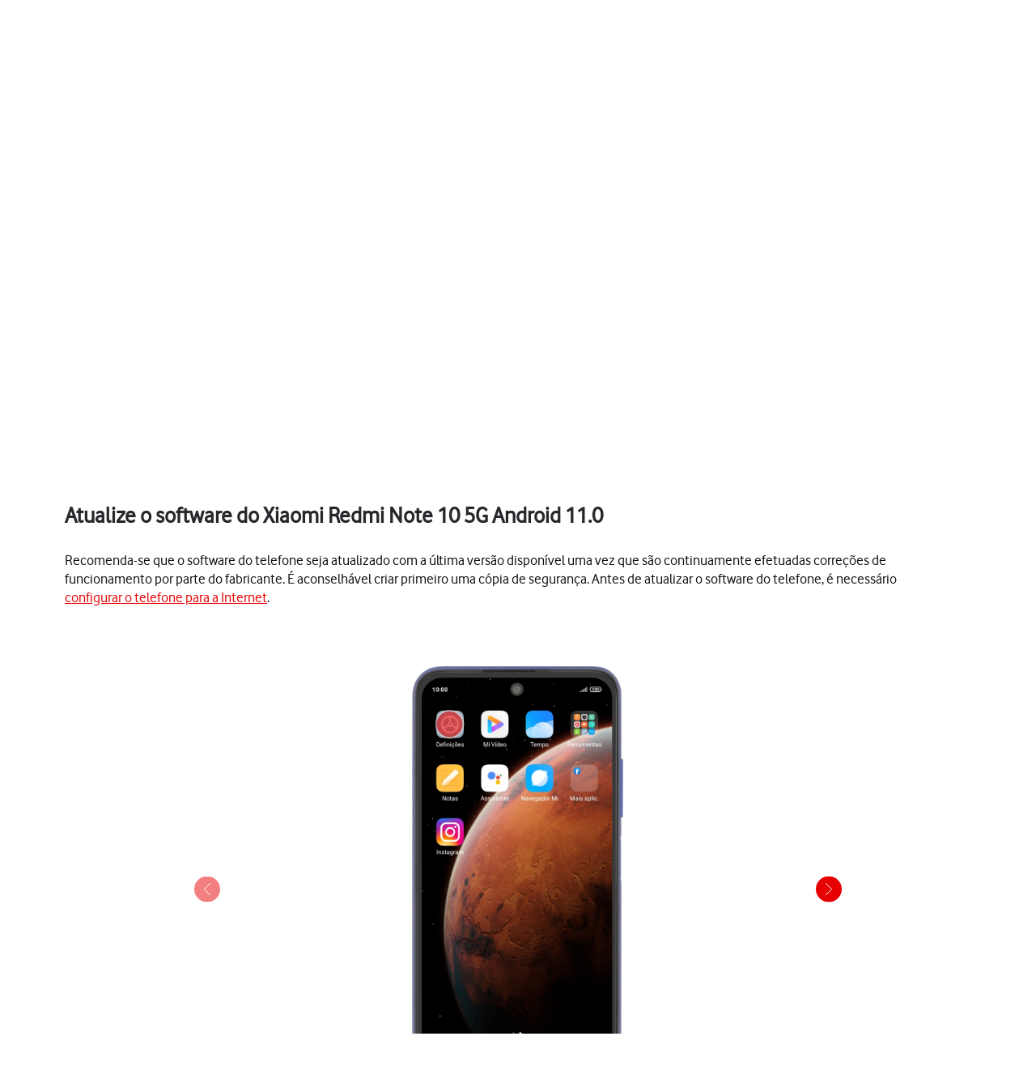

--- FILE ---
content_type: text/css
request_url: https://ajuda.vodafone.pt/_nuxt/Breadcrumb.CW5x5WOa.css
body_size: -313
content:
.no-scrollbar::-webkit-scrollbar{display:none}.no-scrollbar{-ms-overflow-style:none;scrollbar-width:none}


--- FILE ---
content_type: text/css
request_url: https://ajuda.vodafone.pt/_nuxt/Tooltip.Cng8_Ava.css
body_size: 239
content:
#tooltip{border-radius:.25rem;font-size:12px;overflow-wrap:break-word;padding:10px;width:-moz-max-content;width:max-content;z-index:100001;--tw-shadow:0 1px 3px 0 rgba(0,0,0,.1),0 1px 2px -1px rgba(0,0,0,.1);--tw-shadow-colored:0 1px 3px 0 var(--tw-shadow-color),0 1px 2px -1px var(--tw-shadow-color);box-shadow:var(--tw-ring-offset-shadow,0 0 #0000),var(--tw-ring-shadow,0 0 #0000),var(--tw-shadow)}#tooltip.vue-use-popperjs-none,#tooltip.vue-use-popperjs-none #arrow:before{display:none}#tooltip .ql-editor{padding-left:0;padding-right:0}#arrow,#arrow:before{background-color:inherit;height:8px;position:absolute;width:8px}#arrow{visibility:hidden}#arrow:before{content:"";transform:rotate(45deg);visibility:visible}[data-popper-placement^=top] #arrow{bottom:-4px}[data-popper-placement^=bottom] #arrow{top:-4px}[data-popper-placement^=left] #arrow{right:0}[data-popper-placement^=right] #arrow{left:-4px}[data-popper-theme=dark]{--tw-bg-opacity:1;background-color:rgb(38 38 38/var(--tw-bg-opacity,1));--tw-text-opacity:1;color:rgb(255 255 255/var(--tw-text-opacity,1))}[data-popper-theme=light]{--tw-bg-opacity:1;background-color:rgb(255 255 255/var(--tw-bg-opacity,1));font-size:16px!important;--tw-text-opacity:1;box-shadow:0 4px 12px rgba(0,0,0,.05),0 -4px 12px rgba(0,0,0,.05)!important;color:rgb(0 0 0/var(--tw-text-opacity,1))}[data-popper-theme=dark] ::-webkit-scrollbar{height:4px;width:4px}[data-popper-theme=dark] ::-webkit-scrollbar-thumb,[data-popper-theme=light] ::-webkit-scrollbar-thumb{background-color:rgba(230,0,1,.3);border-radius:.5rem}


--- FILE ---
content_type: application/javascript
request_url: https://ajuda.vodafone.pt/_nuxt/rG5KJQVB.js
body_size: 2650
content:
const __vite__mapDeps=(i,m=__vite__mapDeps,d=(m.f||(m.f=["./BVYXU-K4.js","./BcDVTMq-.js","./D-hkQNrq.js","./Bdqlwei6.js"])))=>i.map(i=>d[i]);
import{aC as U,bn as L,bo as Y,aE as c,az as n,aA as s,aH as _,aI as ee,aL as a,aP as p,aU as G,bp as te,aJ as ae,aK as e,aQ as B,bq as se,aX as K,aZ as ne,aF as A,aM as oe,aO as D,b3 as ie,aR as T,br as C,aV as q,bs as J,aS as k,b6 as le}from"./D-hkQNrq.js";import{_ as H}from"./BcDVTMq-.js";import{_ as re}from"./C7dKi0Op.js";import de from"./CAYTIyyY.js";(function(){try{var l=typeof window<"u"?window:typeof global<"u"?global:typeof self<"u"?self:{},f=new l.Error().stack;f&&(l._sentryDebugIds=l._sentryDebugIds||{},l._sentryDebugIds[f]="7b624236-b6f4-413c-8dcb-39fe34ddc721",l._sentryDebugIdIdentifier="sentry-dbid-7b624236-b6f4-413c-8dcb-39fe34ddc721")}catch(r){}})();const ce=G(()=>K(()=>import("./BVYXU-K4.js"),__vite__mapDeps([0,1,2]),import.meta.url).then(l=>l.default||l)),ue=["aria-labelledby","aria-checked","onKeydown","onMouseover","onClick"],me=["id"],pe=U({__name:"StarRating",props:L({numberOfStars:{default:5},disableClick:{type:Boolean}},{rating:{type:Number,default:0},ratingModifiers:{}}),emits:L(["change"],["update:rating"]),setup(l,{emit:f}){const r=l,d=Y(l,"rating"),g=f,u=c(0),b=m=>{r.disableClick||m!==void 0&&(d.value=m,g("change"))},y=m=>{u.value=m};return(m,I)=>{const v=ce;return s(),n("div",{class:"star-rating",role:"group","aria-label":"Avaliação por estrelas",style:se({pointerEvents:m.disableClick?"none":"auto"}),onMouseleave:I[0]||(I[0]=i=>y(0))},[(s(!0),n(_,null,ee(m.numberOfStars,i=>(s(),n("div",{key:i,class:"inline-flex w-12 flex-col items-center gap-1"},[a("div",{class:ae(["star-icon-wrapper focus-ring",{hovered:i<=e(u),selected:i<=d.value}]),tabindex:"0",role:"radio","aria-labelledby":"label-star-".concat(i),"aria-checked":d.value===i,onKeydown:te(h=>b(i),["enter"]),onMouseover:h=>y(i),onClick:h=>b(i)},[p(v,{class:"star-icon filled","aria-hidden":"true"}),p(v,{class:"star-icon outlined","aria-hidden":"true"})],42,ue),a("label",{id:"label-star-".concat(i),class:"hidden"}," Classificação "+B(i)+" de "+B(m.numberOfStars),9,me)]))),128))],36)}}}),fe=H(pe,[["__scopeId","data-v-77e58cfe"]]),xe=G(()=>K(()=>import("./Bdqlwei6.js"),__vite__mapDeps([3,1,2]),import.meta.url).then(l=>l.default||l)),ve={key:0,"aria-label":"Formulário de feedback"},_e={key:0,class:"bg-monochrome-2 px-4 py-7 text-slate-grey md:py-10"},ge={class:"flex justify-center"},be={key:1,class:"bg-monochrome-2 px-4 py-7 text-slate-grey md:py-10"},ye={class:"mx-auto mb-5 max-w-[700px]"},he={class:"overflow-hidden"},ke=["rows"],Ie={class:"flex justify-center"},we={key:2,class:"bg-monochrome-2 px-4 py-7 text-slate-grey md:py-10 lg:min-h-[140px]"},Se={"aria-live":"assertive",role:"alert",class:"mb-3 text-center text-lg leading-6 sm:mb-4 md:text-2xl md:leading-7"},$e={class:"flex justify-center"},Te={key:1,class:"flex items-center justify-center"},Ce={key:1,"aria-label":"Formulário de feedback"},Oe={key:0,class:"bg-monochrome-2 px-4 py-7 text-slate-grey md:pt-10"},Re={class:"flex justify-center"},ze={key:1,class:"bg-monochrome-2 px-4 pb-7 text-slate-grey md:py-10"},Ae={class:"mx-auto mb-5 max-w-[700px]"},De={class:"overflow-hidden"},Ee=["rows"],Ve={class:"flex justify-center"},Me={key:2,class:"bg-monochrome-2 px-4 py-7 text-slate-grey md:py-10 lg:min-h-[140px]"},Ne={"aria-live":"assertive",role:"alert",class:"mb-3 text-center text-lg leading-6 sm:mb-4 md:text-2xl md:leading-7"},je={class:"flex justify-center"},Fe={key:1,class:"flex items-center justify-center"},Pe=U({__name:"Feedback",props:{contentType:{default:"Article"},contentId:{},revisionId:{},deviceId:{}},setup(l){const{width:f}=ne(),r=c(void 0),d=c(""),g=c(),u=c(!1),b=c(!1),y=c(!1),m=c(X()),I=c(!1),v=c(!1),i=c(!0),h=c(!0),O=c(!0),o=l,E=c(typeof window<"u"&&localStorage.getItem("feedback_rating-".concat(o.contentId,"-").concat(o.revisionId))||"0"),S=A(()=>!Number(JSON.parse(E.value))),w=A(()=>v.value||!d.value.trim().length),V=A(()=>f.value<1024),M=async()=>{I.value=!0;try{await $fetch("/api/feedback",{method:"POST",body:{entityId:o.contentId,entityType:o.contentType||"Article",deviceId:o.deviceId,rating:r.value,groupGuid:m.value,...o.contentType==="Article"&&{revisionId:o.revisionId}}}),y.value=!0,h.value||(localStorage.setItem("feedback_rating-".concat(o.contentId,"-").concat(o.revisionId),JSON.stringify(r.value)),u.value=!0,i.value=!0,R()),le(()=>{W()})}catch($){}},N=async()=>{if(!v.value)try{v.value=!0,await $fetch("/api/feedback",{method:"POST",body:{entityId:o.contentId,entityType:o.contentType||"Article",deviceId:o.deviceId,feedback:d.value.trim(),groupGuid:m.value,...o.contentType==="Article"&&{revisionId:o.revisionId},...V.value&&{rating:r.value}}}),O.value?localStorage.setItem("feedback_rating-".concat(o.contentId,"-").concat(o.revisionId),JSON.stringify(r.value)):(localStorage.setItem("feedback_rating-".concat(o.contentId,"-").concat(o.revisionId),JSON.stringify(5)),d.value=""),b.value=!0,u.value=!0,R()}catch($){r.value=void 0}finally{v.value=!1,i.value=!0}},Q=async()=>{w.value?await M():await N(),w.value&&(u.value=!0,R())},R=()=>{setTimeout(()=>{i.value=!1,setTimeout(()=>{E.value="5",u.value=!1},3e3)},2e3)},W=()=>{g.value&&g.value.focus()};function X(){return"xxxxxxxx-xxxx-4xxx-yxxx-xxxxxxxxxxxx".replace(/[xy]/g,function($){const t=Math.random()*16|0;return($=="x"?t:t&3|8).toString(16)})}return($,t)=>{const z=fe,j=re,F=xe,P=de,Z=ie;return s(),oe(Z,null,{default:D(()=>[e(V)?(s(),n("div",Ce,[e(O)&&e(S)&&!e(u)?(s(),n("section",Oe,[a("div",null,[t[8]||(t[8]=a("h3",{class:"mb-5 text-center text-lg md:mb-6"},"Porque a sua opinião é importante, este artigo foi útil?",-1)),a("div",Re,[p(z,{rating:e(r),"onUpdate:rating":t[2]||(t[2]=x=>C(r)?r.value=x:null),onChange:t[3]||(t[3]=x=>y.value=!0)},null,8,["rating"])])])])):T("",!0),e(h)&&e(S)&&!e(b)&&e(r)&&!e(u)?(s(),n("section",ze,[a("div",Ae,[t[9]||(t[9]=a("div",{class:"text-center"},[a("p",{class:"mb-4 mt-0"},"Deixe-nos a sua opinião")],-1)),a("div",De,[q(a("textarea",{ref_key:"feedbackTextareaRef",ref:g,placeholder:"Escreva aqui a sua mensagem...","onUpdate:modelValue":t[4]||(t[4]=x=>C(d)?d.value=x:null),rows:e(f)>1024?3:2,class:"w-full resize-none rounded-[4px] px-2 py-2 text-sm focus:border focus:border-secondary-1 focus:outline-none focus:outline-0 sm:text-lg"},null,8,Ee),[[J,e(d)]])])]),a("div",Ve,[p(j,{variant:"outline",size:"lg",class:"w-full max-w-[152px] !py-1.5",onClick:Q},{default:D(()=>t[10]||(t[10]=[k(" Enviar ")])),_:1})])])):T("",!0),e(u)?(s(),n("section",Me,[e(i)?(s(),n("div",Fe,[p(P,{class:"h-[84px] w-[84px] lg:h-[92px] lg:w-[92px]"})])):(s(),n(_,{key:0},[a("h3",Ne,[e(d).length?(s(),n(_,{key:0},[k(" Obrigada pelo seu feedback! ")],64)):(s(),n(_,{key:1},[k(" Obrigada pela sua avaliação! ")],64))]),a("div",je,[p(F,{class:"max-h-[48px] max-w-[48px]"})])],64))])):T("",!0)])):(s(),n("div",ve,[e(O)&&e(S)&&!e(y)?(s(),n("section",_e,[a("div",null,[t[5]||(t[5]=a("h3",{class:"mb-5 text-center text-lg md:mb-6"},"Porque a sua opinião é importante, este artigo foi útil?",-1)),a("div",ge,[p(z,{rating:e(r),"onUpdate:rating":t[0]||(t[0]=x=>C(r)?r.value=x:null),"disable-click":e(I),onChange:M},null,8,["rating","disable-click"])])])])):e(h)&&e(S)&&!e(b)?(s(),n("section",be,[a("div",ye,[t[6]||(t[6]=a("div",{class:"text-center"},[a("h3",{"aria-live":"assertive",role:"alert",class:"mb-6 text-lg md:mb-8 md:text-2xl"}," Obrigada pelo seu feedback! "),a("p",{class:"mb-4 mt-0"},"Deixe-nos a sua opinião")],-1)),a("div",he,[q(a("textarea",{ref_key:"feedbackTextareaRef",ref:g,placeholder:"Escreva aqui a sua mensagem...","onUpdate:modelValue":t[1]||(t[1]=x=>C(d)?d.value=x:null),rows:e(f)>1024?3:2,class:"w-full resize-none rounded-[4px] px-2 py-2 text-sm focus:border focus:border-secondary-1 focus:outline-none focus:outline-0 sm:text-lg"},null,8,ke),[[J,e(d)]])])]),a("div",Ie,[p(j,{variant:"outline",size:"lg",disabled:e(w),"aria-hidden":e(w),tabindex:e(w)?"-1":"0",class:"w-full max-w-[152px] !py-1.5",onClick:N},{default:D(()=>t[7]||(t[7]=[k(" Enviar ")])),_:1},8,["disabled","aria-hidden","tabindex"])])])):e(u)?(s(),n("section",we,[e(i)?(s(),n("div",Te,[p(P,{class:"h-[84px] w-[84px] lg:h-[92px] lg:w-[92px]"})])):(s(),n(_,{key:0},[a("h3",Se,[e(d).length?(s(),n(_,{key:0},[k(" Obrigada pelo seu feedback! ")],64)):(s(),n(_,{key:1},[k(" Obrigada pela sua avaliação! ")],64))]),a("div",$e,[p(F,{class:"max-h-[48px] max-w-[48px]"})])],64))])):T("",!0)]))]),_:1})}}}),Ue=H(Pe,[["__scopeId","data-v-28505d5a"]]);export{Ue as _};


--- FILE ---
content_type: application/javascript
request_url: https://ajuda.vodafone.pt/_nuxt/1zgPYjRr.js
body_size: 1372
content:
import{_ as M}from"./rG5KJQVB.js";import{aC as N,b7 as E,a_ as F,aD as V,aF as c,b8 as B,ba as G,b0 as H,az as y,aR as h,aP as C,aK as a,aL as d,aM as S,aQ as D,aO as O,aH as z,b4 as Q,b3 as U,bk as j,b9 as q,aA as g,ay as J}from"./D-hkQNrq.js";import{_ as K}from"./DCtHKCJE.js";import{u as T}from"./DvrRvt6S.js";import"./BcDVTMq-.js";import"./C7dKi0Op.js";import"./CAYTIyyY.js";import"./DaTencel.js";(function(){try{var t=typeof window<"u"?window:typeof global<"u"?global:typeof self<"u"?self:{},o=new t.Error().stack;o&&(t._sentryDebugIds=t._sentryDebugIds||{},t._sentryDebugIds[o]="393faa59-2065-4d39-99d5-6ac26617d959",t._sentryDebugIdIdentifier="sentry-dbid-393faa59-2065-4d39-99d5-6ac26617d959")}catch(u){}})();var k=(t=>(t[t.Guide=1]="Guide",t[t.Problem=2]="Problem",t))(k||{});const W={key:0,class:"px-4 py-7 md:px-20 md:py-10 md:text-lg lg:pb-20 lg:pt-10 xl:pt-16"},X={class:"container mx-auto max-w-[1168px] rounded-lg bg-white"},Y={class:"container relative z-10 text-left"},Z={class:"word-break mb-4 flex-1 text-xl font-bold leading-7 text-slate-grey lg:mb-7 lg:text-[28px] lg:leading-8"},ee=["innerHTML"],le=N({__name:"index",props:{device:{type:Object}},async setup(t){let o,u;const{$wmSample:I}=E(),_=J(),m=T(),{currentRoute:v}=F(),p=V(),$=c(()=>p.params.brand),P=c(()=>p.params.model),R=c(()=>p.params.topic),e=([o,u]=B(()=>L()),o=await o,u(),o),A=n=>{const s=n.target;if(s.tagName.toLowerCase()==="a"&&s.classList.contains("internal")){n.preventDefault();const i=s.getAttribute("href");Q(i)}},r=c(()=>{var n,s,i,l;return(n=e==null?void 0:e.seo)!=null&&n.title?"".concat(((s=m.device)==null?void 0:s.name)||""," - ").concat((i=e==null?void 0:e.seo)==null?void 0:i.title):"".concat(((l=m.device)==null?void 0:l.name)||""," - ").concat((e==null?void 0:e.title)||"","}")}),f=c(()=>{var n;return"Esta instrução mostra como ".concat((e==null?void 0:e.title)||""," no seu ").concat(((n=m.device)==null?void 0:n.name)||"")});async function L(){const{data:n}=await j("/api/topic",{query:{brand:$.value,model:P.value,topic:R.value}},"$EJdPPQtLM6");if(!n.value)throw q({statusCode:404,statusMessage:"Page Not Found"});return n.value}return G(()=>{I("guide",e.cmtReferenceId)}),H({title:()=>"".concat(r.value||""),meta:[{property:"og:title",content:()=>r.value?"".concat(r.value," | Apoio a Clientes Vodafone"):""},{name:"description",content:()=>f.value||""},{property:"og:description",content:()=>f.value||""},{property:"og:image",content:"https://www.vodafone.pt/content/dam/favicon/favicon-96x96.png"},{name:"twitter:card",content:"summary_large_image"},{property:"og:url",content:()=>_.public.baseUrl+v.value.fullPath},{name:"twitter:title",content:()=>r.value?"".concat(r.value," | Apoio a Clientes Vodafone"):""},{name:"twitter:description",content:()=>f.value||""},{name:"twitter:image",content:"https://www.vodafone.pt/content/dam/favicon/favicon-96x96.png"},{name:"twitter:site",content:()=>_.public.baseUrl+v.value.fullPath}]}),(n,s)=>{var b,x;const i=M,l=U;return g(),y(z,null,[a(e)?(g(),y("div",W,[d("section",X,[d("div",Y,[d("h1",Z,D(((x=(b=a(e))==null?void 0:b.seo)==null?void 0:x.title)||a(e).title),1),d("p",{class:"block text-left lg:mb-4",onClick:A,"aria-disabled":"true",innerHTML:a(e).description},null,8,ee)]),a(e).type===a(k).Guide?(g(),S(K,{key:0,guide:a(e),device:t.device,isDeviceGuide:"",class:"mx-auto max-w-[800px]"},null,8,["guide","device"])):h("",!0)])])):h("",!0),C(l,null,{default:O(()=>{var w;return[C(i,{contentId:a(e).cmtReferenceId,contentType:"Instruction",deviceId:(w=t.device)==null?void 0:w.id},null,8,["contentId","deviceId"])]}),_:1})],64)}}});export{le as default};


--- FILE ---
content_type: application/javascript
request_url: https://ajuda.vodafone.pt/_nuxt/CbvS-U8G.js
body_size: 6217
content:
const __vite__mapDeps=(i,m=__vite__mapDeps,d=(m.f||(m.f=["./BECTd11L.js","./CeszaX3w.js","./D-hkQNrq.js"])))=>i.map(i=>d[i]);
import{aE as y,aF as g,ba as M,bx as ue,aC as N,by as fe,aG as X,bz as ee,aH as U,bA as me,bB as $,b6 as E,bC as be,aM as Q,aA as I,aO as P,aP as C,bl as te,az as z,aL as T,aK as A,aS as G,aQ as F,aU as J,aJ as j,aR as ie,bp as he,aI as xe,aX as W,aT as ge}from"./D-hkQNrq.js";import{a as ye}from"./BkCjKy2Q.js";import{_ as _e}from"./BL_4YHuk.js";import{o as h,i as Y,A as H,l as Oe,a as K,N as le,u as V,w as Se,b as we,h as Le,t as De,f as ke,E as $e,c as Re,T as Ie,O as Te,d as x}from"./BDqHUciO.js";import{_ as Ce}from"./BjetSYma.js";(function(){try{var e=typeof window<"u"?window:typeof global<"u"?global:typeof self<"u"?self:{},o=new e.Error().stack;o&&(e._sentryDebugIds=e._sentryDebugIds||{},e._sentryDebugIds[o]="253ebd34-d6ab-46b7-9127-5180e2bfddbc",e._sentryDebugIdIdentifier="sentry-dbid-253ebd34-d6ab-46b7-9127-5180e2bfddbc")}catch(l){}})();function Pe(e,o,l){let i=y(l==null?void 0:l.value),n=g(()=>e.value!==void 0);return[g(()=>n.value?e.value:i.value),function(a){return n.value||(i.value=a),o==null?void 0:o(a)}]}function ae(e,o){if(e)return e;let l=o!=null?o:"button";if(typeof l=="string"&&l.toLowerCase()==="button")return"button"}function Ae(e,o){let l=y(ae(e.value.type,e.value.as));return M(()=>{l.value=ae(e.value.type,e.value.as)}),ue(()=>{var i;l.value||h(o)&&h(o)instanceof HTMLButtonElement&&!((i=h(o))!=null&&i.hasAttribute("type"))&&(l.value="button")}),l}function oe(e){return[e.screenX,e.screenY]}function Ee(){let e=y([-1,-1]);return{wasMoved(o){let l=oe(o);return e.value[0]===l[0]&&e.value[1]===l[1]?!1:(e.value=l,!0)},update(o){e.value=oe(o)}}}function Fe(e){throw new Error("Unexpected object: "+e)}var O=(e=>(e[e.First=0]="First",e[e.Previous=1]="Previous",e[e.Next=2]="Next",e[e.Last=3]="Last",e[e.Specific=4]="Specific",e[e.Nothing=5]="Nothing",e))(O||{});function Ve(e,o){let l=o.resolveItems();if(l.length<=0)return null;let i=o.resolveActiveIndex(),n=i!=null?i:-1;switch(e.focus){case 0:{for(let a=0;a<l.length;++a)if(!o.resolveDisabled(l[a],a,l))return a;return i}case 1:{n===-1&&(n=l.length);for(let a=n-1;a>=0;--a)if(!o.resolveDisabled(l[a],a,l))return a;return i}case 2:{for(let a=n+1;a<l.length;++a)if(!o.resolveDisabled(l[a],a,l))return a;return i}case 3:{for(let a=l.length-1;a>=0;--a)if(!o.resolveDisabled(l[a],a,l))return a;return i}case 4:{for(let a=0;a<l.length;++a)if(o.resolveId(l[a],a,l)===e.id)return a;return i}case 5:return null;default:Fe(e)}}function se(e={},o=null,l=[]){for(let[i,n]of Object.entries(e))ce(l,de(o,i),n);return l}function de(e,o){return e?e+"["+o+"]":o}function ce(e,o,l){if(Array.isArray(l))for(let[i,n]of l.entries())ce(e,de(o,i.toString()),n);else l instanceof Date?e.push([o,l.toISOString()]):typeof l=="boolean"?e.push([o,l?"1":"0"]):typeof l=="string"?e.push([o,l]):typeof l=="number"?e.push([o,"".concat(l)]):l==null?e.push([o,""]):se(l,o,e)}let ne=/([\u2700-\u27BF]|[\uE000-\uF8FF]|\uD83C[\uDC00-\uDFFF]|\uD83D[\uDC00-\uDFFF]|[\u2011-\u26FF]|\uD83E[\uDD10-\uDDFF])/g;function re(e){var o,l;let i=(o=e.innerText)!=null?o:"",n=e.cloneNode(!0);if(!(n instanceof HTMLElement))return i;let a=!1;for(let b of n.querySelectorAll('[hidden],[aria-hidden],[role="img"]'))b.remove(),a=!0;let t=a?(l=n.innerText)!=null?l:"":i;return ne.test(t)&&(t=t.replace(ne,"")),t}function Be(e){let o=e.getAttribute("aria-label");if(typeof o=="string")return o.trim();let l=e.getAttribute("aria-labelledby");if(l){let i=l.split(" ").map(n=>{let a=document.getElementById(n);if(a){let t=a.getAttribute("aria-label");return typeof t=="string"?t.trim():re(a).trim()}return null}).filter(Boolean);if(i.length>0)return i.join(", ")}return re(e).trim()}function ze(e){let o=y(""),l=y("");return()=>{let i=h(e);if(!i)return"";let n=i.innerText;if(o.value===n)return l.value;let a=Be(i).trim().toLowerCase();return o.value=n,l.value=a,a}}function Ne(e,o){return e===o}var je=(e=>(e[e.Open=0]="Open",e[e.Closed=1]="Closed",e))(je||{}),Me=(e=>(e[e.Single=0]="Single",e[e.Multi=1]="Multi",e))(Me||{}),Ue=(e=>(e[e.Pointer=0]="Pointer",e[e.Other=1]="Other",e))(Ue||{});function Ke(e){requestAnimationFrame(()=>requestAnimationFrame(e))}let pe=Symbol("ListboxContext");function q(e){let o=me(pe,null);if(o===null){let l=new Error("<".concat(e," /> is missing a parent <Listbox /> component."));throw Error.captureStackTrace&&Error.captureStackTrace(l,q),l}return o}let He=N({name:"Listbox",emits:{"update:modelValue":e=>!0},props:{as:{type:[Object,String],default:"template"},disabled:{type:[Boolean],default:!1},by:{type:[String,Function],default:()=>Ne},horizontal:{type:[Boolean],default:!1},modelValue:{type:[Object,String,Number,Boolean],default:void 0},defaultValue:{type:[Object,String,Number,Boolean],default:void 0},form:{type:String,optional:!0},name:{type:String,optional:!0},multiple:{type:[Boolean],default:!1}},inheritAttrs:!1,setup(e,{slots:o,attrs:l,emit:i}){let n=y(1),a=y(null),t=y(null),b=y(null),d=y([]),v=y(""),m=y(null),u=y(1);function c(r=s=>s){let s=m.value!==null?d.value[m.value]:null,p=Te(r(d.value.slice()),S=>h(S.dataRef.domRef)),f=s?p.indexOf(s):null;return f===-1&&(f=null),{options:p,activeOptionIndex:f}}let w=g(()=>e.multiple?1:0),[D,_]=Pe(g(()=>e.modelValue),r=>i("update:modelValue",r),g(()=>e.defaultValue)),L=g(()=>D.value===void 0?V(w.value,{1:[],0:void 0}):D.value),k={listboxState:n,value:L,mode:w,compare(r,s){if(typeof e.by=="string"){let p=e.by;return(r==null?void 0:r[p])===(s==null?void 0:s[p])}return e.by(r,s)},orientation:g(()=>e.horizontal?"horizontal":"vertical"),labelRef:a,buttonRef:t,optionsRef:b,disabled:g(()=>e.disabled),options:d,searchQuery:v,activeOptionIndex:m,activationTrigger:u,closeListbox(){e.disabled||n.value!==1&&(n.value=1,m.value=null)},openListbox(){e.disabled||n.value!==0&&(n.value=0)},goToOption(r,s,p){if(e.disabled||n.value===1)return;let f=c(),S=Ve(r===O.Specific?{focus:O.Specific,id:s}:{focus:r},{resolveItems:()=>f.options,resolveActiveIndex:()=>f.activeOptionIndex,resolveId:B=>B.id,resolveDisabled:B=>B.dataRef.disabled});v.value="",m.value=S,u.value=p!=null?p:1,d.value=f.options},search(r){if(e.disabled||n.value===1)return;let s=v.value!==""?0:1;v.value+=r.toLowerCase();let p=(m.value!==null?d.value.slice(m.value+s).concat(d.value.slice(0,m.value+s)):d.value).find(S=>S.dataRef.textValue.startsWith(v.value)&&!S.dataRef.disabled),f=p?d.value.indexOf(p):-1;f===-1||f===m.value||(m.value=f,u.value=1)},clearSearch(){e.disabled||n.value!==1&&v.value!==""&&(v.value="")},registerOption(r,s){let p=c(f=>[...f,{id:r,dataRef:s}]);d.value=p.options,m.value=p.activeOptionIndex},unregisterOption(r){let s=c(p=>{let f=p.findIndex(S=>S.id===r);return f!==-1&&p.splice(f,1),p});d.value=s.options,m.value=s.activeOptionIndex,u.value=1},theirOnChange(r){e.disabled||_(r)},select(r){e.disabled||_(V(w.value,{0:()=>r,1:()=>{let s=$(k.value.value).slice(),p=$(r),f=s.findIndex(S=>k.compare(p,$(S)));return f===-1?s.push(p):s.splice(f,1),s}}))}};Se([t,b],(r,s)=>{var p;k.closeListbox(),we(s,Le.Loose)||(r.preventDefault(),(p=h(t))==null||p.focus())},g(()=>n.value===0)),be(pe,k),De(g(()=>V(n.value,{0:K.Open,1:K.Closed})));let R=g(()=>{var r;return(r=h(t))==null?void 0:r.closest("form")});return M(()=>{X([R],()=>{if(!R.value||e.defaultValue===void 0)return;function r(){k.theirOnChange(e.defaultValue)}return R.value.addEventListener("reset",r),()=>{var s;(s=R.value)==null||s.removeEventListener("reset",r)}},{immediate:!0})}),()=>{let{name:r,modelValue:s,disabled:p,form:f,...S}=e,B={open:n.value===0,disabled:p,value:L.value};return ee(U,[...r!=null&&L.value!=null?se({[r]:L.value}).map(([Z,ve])=>ee(ke,$e({features:Re.Hidden,key:Z,as:"input",type:"hidden",hidden:!0,readOnly:!0,form:f,disabled:p,name:Z,value:ve}))):[],H({ourProps:{},theirProps:{...l,...Ie(S,["defaultValue","onUpdate:modelValue","horizontal","multiple","by"])},slot:B,slots:o,attrs:l,name:"Listbox"})])}}}),qe=N({name:"ListboxButton",props:{as:{type:[Object,String],default:"button"},id:{type:String,default:null}},setup(e,{attrs:o,slots:l,expose:i}){var n;let a=(n=e.id)!=null?n:"headlessui-listbox-button-".concat(Y()),t=q("ListboxButton");i({el:t.buttonRef,$el:t.buttonRef});function b(u){switch(u.key){case x.Space:case x.Enter:case x.ArrowDown:u.preventDefault(),t.openListbox(),E(()=>{var c;(c=h(t.optionsRef))==null||c.focus({preventScroll:!0}),t.value.value||t.goToOption(O.First)});break;case x.ArrowUp:u.preventDefault(),t.openListbox(),E(()=>{var c;(c=h(t.optionsRef))==null||c.focus({preventScroll:!0}),t.value.value||t.goToOption(O.Last)});break}}function d(u){switch(u.key){case x.Space:u.preventDefault();break}}function v(u){t.disabled.value||(t.listboxState.value===0?(t.closeListbox(),E(()=>{var c;return(c=h(t.buttonRef))==null?void 0:c.focus({preventScroll:!0})})):(u.preventDefault(),t.openListbox(),Ke(()=>{var c;return(c=h(t.optionsRef))==null?void 0:c.focus({preventScroll:!0})})))}let m=Ae(g(()=>({as:e.as,type:o.type})),t.buttonRef);return()=>{var u,c;let w={open:t.listboxState.value===0,disabled:t.disabled.value,value:t.value.value},{...D}=e,_={ref:t.buttonRef,id:a,type:m.value,"aria-haspopup":"listbox","aria-controls":(u=h(t.optionsRef))==null?void 0:u.id,"aria-expanded":t.listboxState.value===0,"aria-labelledby":t.labelRef.value?[(c=h(t.labelRef))==null?void 0:c.id,a].join(" "):void 0,disabled:t.disabled.value===!0?!0:void 0,onKeydown:b,onKeyup:d,onClick:v};return H({ourProps:_,theirProps:D,slot:w,attrs:o,slots:l,name:"ListboxButton"})}}}),Qe=N({name:"ListboxOptions",props:{as:{type:[Object,String],default:"ul"},static:{type:Boolean,default:!1},unmount:{type:Boolean,default:!0},id:{type:String,default:null}},setup(e,{attrs:o,slots:l,expose:i}){var n;let a=(n=e.id)!=null?n:"headlessui-listbox-options-".concat(Y()),t=q("ListboxOptions"),b=y(null);i({el:t.optionsRef,$el:t.optionsRef});function d(u){switch(b.value&&clearTimeout(b.value),u.key){case x.Space:if(t.searchQuery.value!=="")return u.preventDefault(),u.stopPropagation(),t.search(u.key);case x.Enter:if(u.preventDefault(),u.stopPropagation(),t.activeOptionIndex.value!==null){let c=t.options.value[t.activeOptionIndex.value];t.select(c.dataRef.value)}t.mode.value===0&&(t.closeListbox(),E(()=>{var c;return(c=h(t.buttonRef))==null?void 0:c.focus({preventScroll:!0})}));break;case V(t.orientation.value,{vertical:x.ArrowDown,horizontal:x.ArrowRight}):return u.preventDefault(),u.stopPropagation(),t.goToOption(O.Next);case V(t.orientation.value,{vertical:x.ArrowUp,horizontal:x.ArrowLeft}):return u.preventDefault(),u.stopPropagation(),t.goToOption(O.Previous);case x.Home:case x.PageUp:return u.preventDefault(),u.stopPropagation(),t.goToOption(O.First);case x.End:case x.PageDown:return u.preventDefault(),u.stopPropagation(),t.goToOption(O.Last);case x.Escape:u.preventDefault(),u.stopPropagation(),t.closeListbox(),E(()=>{var c;return(c=h(t.buttonRef))==null?void 0:c.focus({preventScroll:!0})});break;case x.Tab:u.preventDefault(),u.stopPropagation();break;default:u.key.length===1&&(t.search(u.key),b.value=setTimeout(()=>t.clearSearch(),350));break}}let v=Oe(),m=g(()=>v!==null?(v.value&K.Open)===K.Open:t.listboxState.value===0);return()=>{var u,c;let w={open:t.listboxState.value===0},{...D}=e,_={"aria-activedescendant":t.activeOptionIndex.value===null||(u=t.options.value[t.activeOptionIndex.value])==null?void 0:u.id,"aria-multiselectable":t.mode.value===1?!0:void 0,"aria-labelledby":(c=h(t.buttonRef))==null?void 0:c.id,"aria-orientation":t.orientation.value,id:a,onKeydown:d,role:"listbox",tabIndex:0,ref:t.optionsRef};return H({ourProps:_,theirProps:D,slot:w,attrs:o,slots:l,features:le.RenderStrategy|le.Static,visible:m.value,name:"ListboxOptions"})}}}),Ge=N({name:"ListboxOption",props:{as:{type:[Object,String],default:"li"},value:{type:[Object,String,Number,Boolean]},disabled:{type:Boolean,default:!1},id:{type:String,default:null}},setup(e,{slots:o,attrs:l,expose:i}){var n;let a=(n=e.id)!=null?n:"headlessui-listbox-option-".concat(Y()),t=q("ListboxOption"),b=y(null);i({el:b,$el:b});let d=g(()=>t.activeOptionIndex.value!==null?t.options.value[t.activeOptionIndex.value].id===a:!1),v=g(()=>V(t.mode.value,{0:()=>t.compare($(t.value.value),$(e.value)),1:()=>$(t.value.value).some(r=>t.compare($(r),$(e.value)))})),m=g(()=>V(t.mode.value,{1:()=>{var r;let s=$(t.value.value);return((r=t.options.value.find(p=>s.some(f=>t.compare($(f),$(p.dataRef.value)))))==null?void 0:r.id)===a},0:()=>v.value})),u=ze(b),c=g(()=>({disabled:e.disabled,value:e.value,get textValue(){return u()},domRef:b}));M(()=>t.registerOption(a,c)),fe(()=>t.unregisterOption(a)),M(()=>{X([t.listboxState,v],()=>{t.listboxState.value===0&&v.value&&V(t.mode.value,{1:()=>{m.value&&t.goToOption(O.Specific,a)},0:()=>{t.goToOption(O.Specific,a)}})},{immediate:!0})}),ue(()=>{t.listboxState.value===0&&d.value&&t.activationTrigger.value!==0&&E(()=>{var r,s;return(s=(r=h(b))==null?void 0:r.scrollIntoView)==null?void 0:s.call(r,{block:"nearest"})})});function w(r){if(e.disabled)return r.preventDefault();t.select(e.value),t.mode.value===0&&(t.closeListbox(),E(()=>{var s;return(s=h(t.buttonRef))==null?void 0:s.focus({preventScroll:!0})}))}function D(){if(e.disabled)return t.goToOption(O.Nothing);t.goToOption(O.Specific,a)}let _=Ee();function L(r){_.update(r)}function k(r){_.wasMoved(r)&&(e.disabled||d.value||t.goToOption(O.Specific,a,0))}function R(r){_.wasMoved(r)&&(e.disabled||d.value&&t.goToOption(O.Nothing))}return()=>{let{disabled:r}=e,s={active:d.value,selected:v.value,disabled:r},{value:p,disabled:f,...S}=e,B={id:a,ref:b,role:"option",tabIndex:r===!0?void 0:-1,"aria-disabled":r===!0?!0:void 0,"aria-selected":v.value,disabled:void 0,onClick:w,onFocus:D,onPointerenter:L,onMouseenter:L,onPointermove:k,onMousemove:k,onPointerleave:R,onMouseleave:R};return H({ourProps:B,theirProps:S,slot:s,attrs:l,slots:o,name:"ListboxOption"})}}});const Xe=J(()=>W(()=>import("./BECTd11L.js"),__vite__mapDeps([0,1,2]),import.meta.url).then(e=>e.default||e)),Je={key:1},We={class:"pointer-events-none absolute inset-y-0 right-0 flex items-center pr-4"},Ye={key:0,class:"absolute z-[999] mt-0.5 w-full overflow-hidden rounded-lg border border-monochrome-3 bg-white shadow-2xl"},Ze=N({__name:"Select",props:{items:{default:()=>[]},value:{},placeholder:{},ui:{}},emits:["change"],setup(e,{emit:o}){const l=e,i=o,n=y(),a=y(l.value),t=d=>{d&&(a.value=d,i("change",a.value))},b=()=>{E(()=>{n.value.$el.blur()})};return X(()=>l.value,d=>{a.value=d}),(d,v)=>{var c;const m=Xe,u=_e;return I(),Q(A(He),{"model-value":A(a),"onUpdate:modelValue":t,as:"div",class:j(["relative text-monochrome-2",(c=d.ui)==null?void 0:c.wrapper])},{default:P(({open:w})=>{var D;return[C(A(qe),{ref_key:"buttonRef",ref:n,class:j(["relative flex h-[42px] w-full min-w-[130px] items-center gap-2 rounded-lg border border-monochrome-2 py-3 pl-3 pr-10 text-left text-sm shadow-md focus:outline-none focus-visible:ring-2 focus-visible:ring-secondary-focus",(D=d.ui)==null?void 0:D.button])},{default:P(()=>[te(d.$slots,"button",{selected:A(a),placeholder:d.placeholder,open:w},()=>{var _;return[A(a)?(I(),z(U,{key:0},[G(F((_=A(a))==null?void 0:_.name),1)],64)):(I(),z("span",Je,F(d.placeholder||" "),1)),T("span",We,[C(m,{class:j(["rotate-90 text-monochrome-2 transition-all",{"!-rotate-90 ":w}]),size:16,stroke:1,"aria-hidden":"true"},null,8,["class"])])]})]),_:2},1032,["class"]),C(u,null,{default:P(()=>{var _;return[w?(I(),z("div",Ye,[C(A(Qe),{static:"",class:j(["select-menu-items max-h-60 overflow-auto p-2",(_=d.ui)==null?void 0:_.options]),onKeydown:he(b,["esc"])},{default:P(()=>[(I(!0),z(U,null,xe(d.items,L=>(I(),Q(A(Ge),{key:L.name,value:L},{default:P(({active:k})=>{var R;return[T("li",{class:j(["flex cursor-pointer items-center p-2 text-sm text-monochrome-6 hover:text-primary-hover aria-selected:text-primary",{"text-primary-hover":k},(R=d.ui)==null?void 0:R.option])},[te(d.$slots,"option",{item:L,active:k},()=>[G(F(L.name),1)])],2)]}),_:2},1032,["value"]))),128))]),_:3},8,["class"])])):ie("",!0)]}),_:2},1024)]}),_:3},8,["model-value","class"])}}}),et=J(()=>W(()=>import("./BECTd11L.js"),__vite__mapDeps([0,1,2]),import.meta.url).then(e=>e.default||e)),tt={class:"block truncate"},lt={key:1},at={class:"pointer-events-none absolute inset-y-0 right-0 flex items-center pr-[18px]"},ot={class:"w-[42px]"},bt=N({__name:"CategorySelect",props:{items:{default:()=>[]},value:{},placeholder:{default:"Select category"}},emits:["change"],setup(e,{emit:o}){const l=o,i=n=>{n&&l("change",n)};return(n,a)=>{const t=ye,b=et,d=Ze;return I(),Q(d,{value:n.value,items:n.items,placeholder:n.placeholder,ui:{wrapper:"text-monochrome-6",button:"h-[58px] lg:h-[64px] lg:py-[17px] pl-4 pr-14 bg-white border-monochrome-3 !text-lg leading-[26px] md:!text-xl md:leading-7",option:"text-xl"},onChange:i},{button:P(({selected:v,open:m})=>[v?(I(),z(U,{key:0},[C(t,{type:v.icon,folder:"categories"},null,8,["type"]),T("span",tt,F(v==null?void 0:v.name),1)],64)):(I(),z("span",lt,F(n.placeholder||" "),1)),T("span",at,[C(b,{class:j(["rotate-90 text-primary transition-all",{"!-rotate-90 ":m}]),size:20,stroke:1,"aria-hidden":"true"},null,8,["class"])])]),option:P(({item:v})=>[T("span",ot,[C(t,{type:v.icon,folder:"categories"},null,8,["type"])]),G(" "+F(v.name),1)]),_:1},8,["value","items","placeholder"])}}}),nt=J(()=>W(()=>import("./BECTd11L.js"),__vite__mapDeps([0,1,2]),import.meta.url).then(e=>e.default||e)),rt={key:0,class:"text-center sm:px-4"},ut={class:"flex min-h-16 items-center justify-center bg-secondary sm:-mx-4 sm:min-h-20"},it={class:"text-xl leading-8 text-white sm:text-2xl sm:leading-10"},st={class:"my-2 flex max-w-[970px] flex-col items-center justify-center sm:container sm:mx-auto sm:my-4 sm:mb-8"},dt={class:"mr-3 line-clamp-2 break-words"},ht=N({__name:"MostPopularArticles",props:{title:{},articles:{}},setup(e){return(o,l)=>{const i=nt,n=ge,a=Ce;return o.articles.length>0?(I(),z("section",rt,[T("div",null,[T("div",ut,[T("h3",it,F(o.title),1)]),T("div",st,[C(a,{items:o.articles.map(t=>({id:t.id,title:t.name||"",link:"/manuais/articles/".concat(t.meta.slug)})),limit:5,class:"w-full max-w-[970px]"},{default:P(({item:t})=>[C(n,{to:t.link,class:"relative flex cursor-pointer items-center overflow-hidden px-4 py-5 text-base leading-5 hover:text-secondary-1 sm:py-6 sm:text-xl lg:leading-10"},{default:P(()=>[T("p",dt,F(t.title),1),C(i,{size:16,stroke:1,class:"min-w-4 !text-primary","stroke-color":"currentColor","aria-hidden":"true"})]),_:2},1032,["to"])]),_:1},8,["items"])])])])):ie("",!0)}}});export{Ze as _,bt as a,ht as b};


--- FILE ---
content_type: application/javascript
request_url: https://ajuda.vodafone.pt/_nuxt/C3uT6vG-.js
body_size: 363
content:
import{_ as t}from"./BcDVTMq-.js";import{az as o,aA as r,aL as d}from"./D-hkQNrq.js";(function(){try{var e=typeof window<"u"?window:typeof global<"u"?global:typeof self<"u"?self:{},n=new e.Error().stack;n&&(e._sentryDebugIds=e._sentryDebugIds||{},e._sentryDebugIds[n]="dc95fef2-b76c-4bd7-b36d-c3a3a6d1196b",e._sentryDebugIdIdentifier="sentry-dbid-dc95fef2-b76c-4bd7-b36d-c3a3a6d1196b")}catch(f){}})();const s={},a={width:"33",height:"32",viewBox:"0 0 33 32",fill:"none",xmlns:"http://www.w3.org/2000/svg"};function c(e,n){return r(),o("svg",a,n[0]||(n[0]=[d("path",{d:"M11.6191 9.28613V22.6559C11.6139 23.2809 12.0983 23.7965 12.7181 23.833C12.9837 23.8434 13.2441 23.7601 13.4525 23.5986L13.6191 23.4788L22.2077 17.1195L22.4629 16.932C22.7754 16.7236 22.9681 16.3747 22.9681 15.9997C22.9681 15.6195 22.7754 15.2705 22.4629 15.0622L22.2181 14.8799L13.6556 8.54655C13.2962 8.25488 12.8535 8.04655 12.3379 8.27051C11.9004 8.46842 11.6191 8.90072 11.6191 9.37988V9.47363M28.9525 15.9997C28.9525 22.9945 23.2806 28.6663 16.2858 28.6663C9.29102 28.6663 3.61914 22.9945 3.61914 15.9997C3.61914 9.00488 9.29102 3.33301 16.2858 3.33301C23.2806 3.33301 28.9525 9.00488 28.9525 15.9997Z",stroke:"currentColor","stroke-linecap":"round","stroke-linejoin":"round"},null,-1)]))}const u=t(s,[["render",c]]);export{u as default};


--- FILE ---
content_type: application/javascript
request_url: https://www.vodafone.pt/etc.clientlibs/digital-external/clientlibs/clientlib-external.min.js
body_size: 13354
content:
/*
 modernizr 3.4.0 (Custom Build) | MIT *
 https://modernizr.com/download/?-appearance-bloburls-cssanimations-csstransforms-csstransitions-filereader-history-opacity-touchevents-video-setclasses !*/
jQuery.easing.jswing=jQuery.easing.swing;
jQuery.extend(jQuery.easing,{def:"easeOutQuad",swing:function(f,a,e,b,d){return jQuery.easing[jQuery.easing.def](f,a,e,b,d)},easeInQuad:function(f,a,e,b,d){return b*(a/=d)*a+e},easeOutQuad:function(f,a,e,b,d){return-b*(a/=d)*(a-2)+e},easeInOutQuad:function(f,a,e,b,d){return 1>(a/=d/2)?b/2*a*a+e:-b/2*(--a*(a-2)-1)+e},easeInCubic:function(f,a,e,b,d){return b*(a/=d)*a*a+e},easeOutCubic:function(f,a,e,b,d){return b*((a=a/d-1)*a*a+1)+e},easeInOutCubic:function(f,a,e,b,d){return 1>(a/=d/2)?b/2*a*a*a+e:
b/2*((a-=2)*a*a+2)+e},easeInQuart:function(f,a,e,b,d){return b*(a/=d)*a*a*a+e},easeOutQuart:function(f,a,e,b,d){return-b*((a=a/d-1)*a*a*a-1)+e},easeInOutQuart:function(f,a,e,b,d){return 1>(a/=d/2)?b/2*a*a*a*a+e:-b/2*((a-=2)*a*a*a-2)+e},easeInQuint:function(f,a,e,b,d){return b*(a/=d)*a*a*a*a+e},easeOutQuint:function(f,a,e,b,d){return b*((a=a/d-1)*a*a*a*a+1)+e},easeInOutQuint:function(f,a,e,b,d){return 1>(a/=d/2)?b/2*a*a*a*a*a+e:b/2*((a-=2)*a*a*a*a+2)+e},easeInSine:function(f,a,e,b,d){return-b*Math.cos(a/
d*(Math.PI/2))+b+e},easeOutSine:function(f,a,e,b,d){return b*Math.sin(a/d*(Math.PI/2))+e},easeInOutSine:function(f,a,e,b,d){return-b/2*(Math.cos(Math.PI*a/d)-1)+e},easeInExpo:function(f,a,e,b,d){return 0==a?e:b*Math.pow(2,10*(a/d-1))+e},easeOutExpo:function(f,a,e,b,d){return a==d?e+b:b*(-Math.pow(2,-10*a/d)+1)+e},easeInOutExpo:function(f,a,e,b,d){return 0==a?e:a==d?e+b:1>(a/=d/2)?b/2*Math.pow(2,10*(a-1))+e:b/2*(-Math.pow(2,-10*--a)+2)+e},easeInCirc:function(f,a,e,b,d){return-b*(Math.sqrt(1-(a/=d)*
a)-1)+e},easeOutCirc:function(f,a,e,b,d){return b*Math.sqrt(1-(a=a/d-1)*a)+e},easeInOutCirc:function(f,a,e,b,d){return 1>(a/=d/2)?-b/2*(Math.sqrt(1-a*a)-1)+e:b/2*(Math.sqrt(1-(a-=2)*a)+1)+e},easeInElastic:function(f,a,e,b,d){f=0;var c=b;if(0==a)return e;if(1==(a/=d))return e+b;f||(f=.3*d);c<Math.abs(b)?(c=b,b=f/4):b=f/(2*Math.PI)*Math.asin(b/c);return-(c*Math.pow(2,10*--a)*Math.sin(2*(a*d-b)*Math.PI/f))+e},easeOutElastic:function(f,a,e,b,d){var c=0,l=b;if(0==a)return e;if(1==(a/=d))return e+b;c||
(c=.3*d);l<Math.abs(b)?(l=b,f=c/4):f=c/(2*Math.PI)*Math.asin(b/l);return l*Math.pow(2,-10*a)*Math.sin(2*(a*d-f)*Math.PI/c)+b+e},easeInOutElastic:function(f,a,e,b,d){var c=0,l=b;if(0==a)return e;if(2==(a/=d/2))return e+b;c||(c=.3*d*1.5);l<Math.abs(b)?(l=b,f=c/4):f=c/(2*Math.PI)*Math.asin(b/l);return 1>a?-.5*l*Math.pow(2,10*--a)*Math.sin(2*(a*d-f)*Math.PI/c)+e:l*Math.pow(2,-10*--a)*Math.sin(2*(a*d-f)*Math.PI/c)*.5+b+e},easeInBack:function(f,a,e,b,d,c){void 0==c&&(c=1.70158);return b*(a/=d)*a*((c+1)*
a-c)+e},easeOutBack:function(f,a,e,b,d,c){void 0==c&&(c=1.70158);return b*((a=a/d-1)*a*((c+1)*a+c)+1)+e},easeInOutBack:function(f,a,e,b,d,c){void 0==c&&(c=1.70158);return 1>(a/=d/2)?b/2*a*a*(((c*=1.525)+1)*a-c)+e:b/2*((a-=2)*a*(((c*=1.525)+1)*a+c)+2)+e},easeInBounce:function(f,a,e,b,d){return b-jQuery.easing.easeOutBounce(f,d-a,0,b,d)+e},easeOutBounce:function(f,a,e,b,d){return(a/=d)<1/2.75?7.5625*b*a*a+e:a<2/2.75?b*(7.5625*(a-=1.5/2.75)*a+.75)+e:a<2.5/2.75?b*(7.5625*(a-=2.25/2.75)*a+.9375)+e:b*(7.5625*
(a-=2.625/2.75)*a+.984375)+e},easeInOutBounce:function(f,a,e,b,d){return a<d/2?.5*jQuery.easing.easeInBounce(f,2*a,0,b,d)+e:.5*jQuery.easing.easeOutBounce(f,2*a-d,0,b,d)+.5*b+e}});
(function e$jscomp$0(f,a,e){function d(g,m){if(!a[g]){if(!f[g]){var l="function"==typeof require&&require;if(!m&&l)return l(g,!0);if(c)return c(g,!0);m=Error("Cannot find module '"+g+"'");throw m.code="MODULE_NOT_FOUND",m;}m=a[g]={exports:{}};f[g][0].call(m.exports,function(a){var k=f[g][1][a];return d(k?k:a)},m,m.exports,e$jscomp$0,f,a,e)}return a[g].exports}for(var c="function"==typeof require&&require,l=0;l<e.length;l++)d(e[l]);return d})({1:[function(f,a,e){(function(a,d,c){"function"===typeof define&&
define.amd?define(["jquery"],function(b){c(b,a,d);return b.mobile}):c(a.jQuery,a,d)})(this,document,function(a,d,c,e){(function(g,a,c,b){function k(g){for(;g&&"undefined"!==typeof g.originalEvent;)g=g.originalEvent;return g}function h(a){for(var c={},k,b;a;){k=g.data(a,"virtualMouseBindings");for(b in k)k[b]&&(c[b]=c.hasVirtualBinding=!0);a=a.parentNode}return c}function d(){B&&(clearTimeout(B),B=0);B=setTimeout(function(){K=B=0;G.length=0;C=!1;r=!0},g.vmouse.resetTimerDuration)}function n(a,c,h){var d;
if(!(d=h&&h[a])){if(h=!h)a:{for(h=c.target;h;){if((d=g.data(h,"virtualMouseBindings"))&&(!a||d[a]))break a;h=h.parentNode}h=null}d=h}if(d){var n=c;h=n.type;n=g.Event(n);n.type=a;a=n.originalEvent;d=g.event.props;-1<h.search(/^(mouse|click)/)&&(d=E);if(a){var m=d.length;for(e;m;){var e=d[--m];n[e]=a[e]}}-1<h.search(/mouse(down|up)|click/)&&!n.which&&(n.which=1);if(-1!==h.search(/^touch/)&&(e=k(a),h=e.touches,e=e.changedTouches,a=h&&h.length?h[0]:e&&e.length?e[0]:b))for(h=0,d=x.length;h<d;h++)e=x[h],
n[e]=a[e];g(c.target).trigger(n)}return n}function m(a){var c=g.data(a.target,"virtualTouchID");C||K&&K===c||!(c=n("v"+a.type,a))||(c.isDefaultPrevented()&&a.preventDefault(),c.isPropagationStopped()&&a.stopPropagation(),c.isImmediatePropagationStopped()&&a.stopImmediatePropagation())}function e(a){var c=k(a).touches;if(c&&1===c.length){var b=a.target;c=h(b);c.hasVirtualBinding&&(K=Q++,g.data(b,"virtualTouchID",K),B&&(clearTimeout(B),B=0),H=r=!1,b=k(a).touches[0],I=b.pageX,w=b.pageY,n("vmouseover",
a,c),n("vmousedown",a,c))}}function l(a){r||(H||n("vmousecancel",a,h(a.target)),H=!0,d())}function f(a){if(!r){var c=k(a).touches[0],b=H,e=g.vmouse.moveDistanceThreshold,m=h(a.target);(H=H||Math.abs(c.pageX-I)>e||Math.abs(c.pageY-w)>e)&&!b&&n("vmousecancel",a,m);n("vmousemove",a,m);d()}}function A(a){if(!r){r=!0;var g=h(a.target),c;n("vmouseup",a,g);H||(c=n("vclick",a,g))&&c.isDefaultPrevented()&&(c=k(a).changedTouches[0],G.push({touchID:K,x:c.clientX,y:c.clientY}),C=!0);n("vmouseout",a,g);H=!1;d()}}
function p(a){a=g.data(a,"virtualMouseBindings");var c;if(a)for(c in a)if(a[c])return!0;return!1}function u(){}function D(a){var c=a.substr(1);return{setup:function(){p(this)||g.data(this,"virtualMouseBindings",{});g.data(this,"virtualMouseBindings")[a]=!0;y[a]=(y[a]||0)+1;1===y[a]&&N.bind(c,m);g(this).bind(c,u);O&&(y.touchstart=(y.touchstart||0)+1,1===y.touchstart&&N.bind("touchstart",e).bind("touchend",A).bind("touchmove",f).bind("scroll",l))},teardown:function(){--y[a];y[a]||N.unbind(c,m);O&&(--y.touchstart,
y.touchstart||N.unbind("touchstart",e).unbind("touchmove",f).unbind("touchend",A).unbind("scroll",l));var b=g(this),k=g.data(this,"virtualMouseBindings");k&&(k[a]=!1);b.unbind(c,u);p(this)||b.removeData("virtualMouseBindings")}}}a="vmouseover vmousedown vmousemove vmouseup vclick vmouseout vmousecancel".split(" ");var x="clientX clientY pageX pageY screenX screenY".split(" "),E=g.event.props.concat(g.event.mouseHooks?g.event.mouseHooks.props:[]),y={},B=0,I=0,w=0,H=!1,G=[],C=!1,r=!1,O="addEventListener"in
c,N=g(c),Q=1,K=0,P,M;g.vmouse={moveDistanceThreshold:10,clickDistanceThreshold:10,resetTimerDuration:1500};for(M=0;M<a.length;M++)g.event.special[a[M]]=D(a[M]);O&&c.addEventListener("click",function(a){var c=G.length,b=a.target,k,h;if(c){var d=a.clientX;var n=a.clientY;P=g.vmouse.clickDistanceThreshold;for(k=b;k;){for(h=0;h<c;h++){var e=G[h];if(k===b&&Math.abs(e.x-d)<P&&Math.abs(e.y-n)<P||g.data(k,"virtualTouchID")===e.touchID){a.preventDefault();a.stopPropagation();return}}k=k.parentNode}}},!0)})($,
d,c);$.mobile={};(function(a,b){b={touch:"ontouchend"in c};a.mobile.support=a.mobile.support||{};a.extend(a.support,b);a.extend(a.mobile.support,b)})($);(function(a,b,d){function g(c,b,k){var h=k.type;k.type=b;a.event.dispatch.call(c,k);k.type=h}var k=a(c),h=(b=a.mobile.support.touch)?"touchstart":"mousedown",e=b?"touchend":"mouseup",m=b?"touchmove":"mousemove";a.each("touchstart touchmove touchend tap taphold swipe swipeleft swiperight scrollstart scrollstop".split(" "),function(c,b){a.fn[b]=function(a){return a?
this.bind(b,a):this.trigger(b)};a.attrFn&&(a.attrFn[b]=!0)});a.event.special.scrollstart={enabled:!0,setup:function(){function c(a,c){k=c;g(b,k?"scrollstart":"scrollstop",a)}var b=this,k,h;a(b).bind("touchmove scroll",function(b){a.event.special.scrollstart.enabled&&(k||c(b,!0),clearTimeout(h),h=setTimeout(function(){c(b,!1)},50))})},teardown:function(){a(this).unbind("touchmove scroll")}};a.event.special.tap={tapholdThreshold:750,emitTapOnTaphold:!0,setup:function(){var c=this,b=a(c),h=!1;b.bind("vmousedown",
function(d){function n(){clearTimeout(f)}function e(){n();b.unbind("vclick",m).unbind("vmouseup",n);k.unbind("vmousecancel",e)}function m(a){e();h||l!==a.target?h&&a.stopPropagation():g(c,"tap",a)}h=!1;if(d.which&&1!==d.which)return!1;var l=d.target;b.bind("vmouseup",n).bind("vclick",m);k.bind("vmousecancel",e);var f=setTimeout(function(){a.event.special.tap.emitTapOnTaphold&&(h=!0);g(c,"taphold",a.Event("taphold",{target:l}))},a.event.special.tap.tapholdThreshold)})},teardown:function(){a(this).unbind("vmousedown").unbind("vclick").unbind("vmouseup");
k.unbind("vmousecancel")}};a.event.special.swipe={scrollSupressionThreshold:30,durationThreshold:1E3,horizontalDistanceThreshold:30,verticalDistanceThreshold:75,start:function(c){var b=c.originalEvent.touches?c.originalEvent.touches[0]:c;return{time:(new Date).getTime(),coords:[b.pageX,b.pageY],origin:a(c.target)}},stop:function(a){a=a.originalEvent.touches?a.originalEvent.touches[0]:a;return{time:(new Date).getTime(),coords:[a.pageX,a.pageY]}},handleSwipe:function(c,b,k,h){b.time-c.time<a.event.special.swipe.durationThreshold&&
Math.abs(c.coords[0]-b.coords[0])>a.event.special.swipe.horizontalDistanceThreshold&&Math.abs(c.coords[1]-b.coords[1])<a.event.special.swipe.verticalDistanceThreshold&&(c=c.coords[0]>b.coords[0]?"swipeleft":"swiperight",g(k,"swipe",a.Event("swipe",{target:h})),g(k,c,a.Event(c,{target:h})))},setup:function(){var c=this,b=a(c);b.bind(h,function(k){function h(c){n&&(g=a.event.special.swipe.stop(c),Math.abs(n.coords[0]-g.coords[0])>a.event.special.swipe.scrollSupressionThreshold&&c.preventDefault())}
var g,n=a.event.special.swipe.start(k),l=k.target;b.bind(m,h).one(e,function(){b.unbind(m,h);n&&g&&a.event.special.swipe.handleSwipe(n,g,c,l);n=g=d})})},teardown:function(){a(this).unbind(h).unbind(m).unbind(e)}};a.each({scrollstop:"scrollstart",taphold:"tap",swipeleft:"swipe",swiperight:"swipe"},function(c,b){a.event.special[c]={setup:function(){a(this).bind(b,a.noop)},teardown:function(){a(this).unbind(b)}}})})($,this)})},{}],2:[function(f,a,e){var b=String.prototype.replace,d=/%20/g;a.exports=
{"default":"RFC3986",formatters:{RFC1738:function(a){return b.call(a,d,"+")},RFC3986:function(a){return a}},RFC1738:"RFC1738",RFC3986:"RFC3986"}},{}],3:[function(f,a,e){e=f("./stringify");var b=f("./parse");f=f("./formats");a.exports={formats:f,parse:b,stringify:e}},{"./formats":2,"./parse":4,"./stringify":5}],4:[function(f,a,e){var b=f("./utils"),d=Object.prototype.hasOwnProperty,c=b.decode;a.exports=function(a,g){g=g?b.assign({},g):{};if(null!==g.decoder&&void 0!==g.decoder&&"function"!==typeof g.decoder)throw new TypeError("Decoder has to be a function.");
g.ignoreQueryPrefix=!0===g.ignoreQueryPrefix;g.delimiter="string"===typeof g.delimiter||b.isRegExp(g.delimiter)?g.delimiter:"\x26";g.depth="number"===typeof g.depth?g.depth:5;g.arrayLimit="number"===typeof g.arrayLimit?g.arrayLimit:20;g.parseArrays=!1!==g.parseArrays;g.decoder="function"===typeof g.decoder?g.decoder:c;g.allowDots="boolean"===typeof g.allowDots?g.allowDots:!1;g.plainObjects="boolean"===typeof g.plainObjects?g.plainObjects:!1;g.allowPrototypes="boolean"===typeof g.allowPrototypes?g.allowPrototypes:
!1;g.parameterLimit="number"===typeof g.parameterLimit?g.parameterLimit:1E3;g.strictNullHandling="boolean"===typeof g.strictNullHandling?g.strictNullHandling:!1;if(""===a||null===a||"undefined"===typeof a)return g.plainObjects?Object.create(null):{};if("string"===typeof a){var e={};a=(g.ignoreQueryPrefix?a.replace(/^\?/,""):a).split(g.delimiter,Infinity===g.parameterLimit?void 0:g.parameterLimit);for(var l=0;l<a.length;++l){var n=a[l],k=n.indexOf("]\x3d"),h=-1===k?n.indexOf("\x3d"):k+1;-1===h?(k=
g.decoder(n,c),n=g.strictNullHandling?null:""):(k=g.decoder(n.slice(0,h),c),n=g.decoder(n.slice(h+1),c));d.call(e,k)?e[k]=[].concat(e[k]).concat(n):e[k]=n}}else e=a;a=g.plainObjects?Object.create(null):{};l=Object.keys(e);for(n=0;n<l.length;++n){k=l[n];a:{var f=k;k=e[k];h=g;if(f){f=h.allowDots?f.replace(/\.([^.[]+)/g,"[$1]"):f;var J=/(\[[^[\]]*])/g,q=/(\[[^[\]]*])/.exec(f);q=q?f.slice(0,q.index):f;var v=[];if(q){if(!h.plainObjects&&d.call(Object.prototype,q)&&!h.allowPrototypes){k=void 0;break a}v.push(q)}for(var F=
0;null!==(q=J.exec(f))&&F<h.depth;){F+=1;if(!h.plainObjects&&d.call(Object.prototype,q[1].slice(1,-1))&&!h.allowPrototypes){k=void 0;break a}v.push(q[1])}q&&v.push("["+f.slice(q.index)+"]");f=v;for(J=f.length-1;0<=J;--J){q=f[J];if("[]"===q)v=[],v=v.concat(k);else{v=h.plainObjects?Object.create(null):{};F="["===q.charAt(0)&&"]"===q.charAt(q.length-1)?q.slice(1,-1):q;var z=parseInt(F,10);!isNaN(z)&&q!==F&&String(z)===F&&0<=z&&h.parseArrays&&z<=h.arrayLimit?(v=[],v[z]=k):v[F]=k}k=v}}else k=void 0}a=
b.merge(a,k,g)}return b.compact(a)}},{"./utils":6}],5:[function(f,a,e){var b=f("./utils"),d=f("./formats"),c={brackets:function(a){return a+"[]"},indices:function(a,c){return a+"["+c+"]"},repeat:function(a){return a}},l=Date.prototype.toISOString,g=b.encode,m=function(a){return l.call(a)},A=function x(a,c,d,e,m,l,f,A,t,p,u,D){if("function"===typeof f)a=f(c,a);else if(a instanceof Date)a=p(a);else if(null===a){if(e)return l&&!D?l(c,g):c;a=""}if("string"===typeof a||"number"===typeof a||"boolean"===
typeof a||b.isBuffer(a))return l?(c=D?c:l(c,g),[u(c)+"\x3d"+u(l(a,g))]):[u(c)+"\x3d"+u(String(a))];var h=[];if("undefined"===typeof a)return h;if(Array.isArray(f))var k=f;else k=Object.keys(a),k=A?k.sort(A):k;for(var L=0;L<k.length;++L){var q=k[L];m&&null===a[q]||(h=Array.isArray(a)?h.concat(x(a[q],d(c,q),d,e,m,l,f,A,t,p,u,D)):h.concat(x(a[q],c+(t?"."+q:"["+q+"]"),d,e,m,l,f,A,t,p,u,D)))}return h};a.exports=function(a,h){h=h?b.assign({},h):{};if(null!==h.encoder&&void 0!==h.encoder&&"function"!==typeof h.encoder)throw new TypeError("Encoder has to be a function.");
var k="undefined"===typeof h.delimiter?"\x26":h.delimiter,e="boolean"===typeof h.strictNullHandling?h.strictNullHandling:!1,l="boolean"===typeof h.skipNulls?h.skipNulls:!1,f="boolean"===typeof h.encode?h.encode:!0,F="function"===typeof h.encoder?h.encoder:g,z="function"===typeof h.sort?h.sort:null,t="undefined"===typeof h.allowDots?!1:h.allowDots,p="function"===typeof h.serializeDate?h.serializeDate:m,u="boolean"===typeof h.encodeValuesOnly?h.encodeValuesOnly:!1;if("undefined"===typeof h.format)h.format=
d["default"];else if(!Object.prototype.hasOwnProperty.call(d.formatters,h.format))throw new TypeError("Unknown format option provided.");var D=d.formatters[h.format];if("function"===typeof h.filter){var x=h.filter;a=x("",a)}else if(Array.isArray(h.filter))var E=x=h.filter;var y=[];if("object"!==typeof a||null===a)return"";var B=c[h.arrayFormat in c?h.arrayFormat:"indices"in h?h.indices?"indices":"repeat":"indices"];E||(E=Object.keys(a));z&&E.sort(z);for(var I=0;I<E.length;++I){var w=E[I];l&&null===
a[w]||(y=y.concat(A(a[w],w,B,e,l,f?F:null,x,z,t,p,D,u)))}E=y.join(k);x=!0===h.addQueryPrefix?"?":"";return 0<E.length?x+E:""}},{"./formats":2,"./utils":6}],6:[function(f,a,e){var b=Object.prototype.hasOwnProperty,d=function(){for(var a=[],b=0;256>b;++b)a.push("%"+((16>b?"0":"")+b.toString(16)).toUpperCase());return a}();e.arrayToObject=function(a,b){b=b&&b.plainObjects?Object.create(null):{};for(var c=0;c<a.length;++c)"undefined"!==typeof a[c]&&(b[c]=a[c]);return b};e.merge=function(a,d,g){if(!d)return a;
if("object"!==typeof d){if(Array.isArray(a))a.push(d);else if("object"===typeof a){if(g.plainObjects||g.allowPrototypes||!b.call(Object.prototype,d))a[d]=!0}else return[a,d];return a}if("object"!==typeof a)return[a].concat(d);var c=a;Array.isArray(a)&&!Array.isArray(d)&&(c=e.arrayToObject(a,g));return Array.isArray(a)&&Array.isArray(d)?(d.forEach(function(c,d){b.call(a,d)?a[d]&&"object"===typeof a[d]?a[d]=e.merge(a[d],c,g):a.push(c):a[d]=c}),a):Object.keys(d).reduce(function(a,c){var k=d[c];b.call(a,
c)?a[c]=e.merge(a[c],k,g):a[c]=k;return a},c)};e.assign=function(a,b){return Object.keys(b).reduce(function(a,c){a[c]=b[c];return a},a)};e.decode=function(a){try{return decodeURIComponent(a.replace(/\+/g," "))}catch(l){return a}};e.encode=function(a){if(0===a.length)return a;a="string"===typeof a?a:String(a);for(var b="",c=0;c<a.length;++c){var e=a.charCodeAt(c);45===e||46===e||95===e||126===e||48<=e&&57>=e||65<=e&&90>=e||97<=e&&122>=e?b+=a.charAt(c):128>e?b+=d[e]:2048>e?b+=d[192|e>>6]+d[128|e&63]:
55296>e||57344<=e?b+=d[224|e>>12]+d[128|e>>6&63]+d[128|e&63]:(c+=1,e=65536+((e&1023)<<10|a.charCodeAt(c)&1023),b+=d[240|e>>18]+d[128|e>>12&63]+d[128|e>>6&63]+d[128|e&63])}return b};e.compact=function(a){a=[{obj:{o:a},prop:"o"}];for(var b=[],c=0;c<a.length;++c){var d=a[c];d=d.obj[d.prop];for(var e=Object.keys(d),n=0;n<e.length;++n){var k=e[n],h=d[k];"object"===typeof h&&null!==h&&-1===b.indexOf(h)&&(a.push({obj:d,prop:k}),b.push(h))}}for(var f;a.length;)if(b=a.pop(),f=b.obj[b.prop],Array.isArray(f)){c=
[];for(d=0;d<f.length;++d)"undefined"!==typeof f[d]&&c.push(f[d]);b.obj[b.prop]=c}return f};e.isRegExp=function(a){return"[object RegExp]"===Object.prototype.toString.call(a)};e.isBuffer=function(a){return null===a||"undefined"===typeof a?!1:!!(a.constructor&&a.constructor.isBuffer&&a.constructor.isBuffer(a))}},{}],7:[function(f,a,e){(function(a){Object.defineProperty(e,"__esModule",{value:!0});var b=Object.assign||function(a){for(var b=1;b<arguments.length;b++){var c=arguments[b],d;for(d in c)Object.prototype.hasOwnProperty.call(c,
d)&&(a[d]=c[d])}return a},c=function(){function a(a,b){for(var c=0;c<b.length;c++){var d=b[c];d.enumerable=d.enumerable||!1;d.configurable=!0;"value"in d&&(d.writable=!0);Object.defineProperty(a,d.key,d)}}return function(b,c,d){c&&a(b.prototype,c);d&&a(b,d);return b}}(),l=(a="undefined"!==typeof window?window.$:"undefined"!==typeof a?a.$:null)&&a.__esModule?a:{default:a},g=(a=f("./_events"))&&a.__esModule?a:{default:a},m={$element:void 0,selectors:{accordion:".js-accordion",radio:".js-accordion.js-accordion-radio",
item:".js-accordion .js-accordion-item",heading:".js-accordion .js-accordion-heading",content:".js-accordion .js-accordion-content",active:".js-accordion .js-accordion-heading-active",collapse:".js-accordion .accordion__content--collapse",clickable:"a, button"},classes:{active:"js-accordion-heading-active accordion__heading--active",expanded:"js-accordion-content-expanded accordion__content--expanded",collapse:"accordion__content--collapse"},keys:{enter:13},transitions:{open:{easing:"easeInOutQuart",
duration:1E3},close:{easing:"easeInOutQuart",duration:670}}};a=function(){function a(){var b=0<arguments.length&&void 0!==arguments[0]?arguments[0]:{};if(!(this instanceof a))throw new TypeError("Cannot call a class as a function");b=l.default.extend(!0,{},m,b);this.$element=b.$element;this.selectors=b.selectors;this.classes=b.classes;this.keys=b.keys;this.transitions=b.transitions}c(a,[{key:"init",value:function(){this.accessibility();this.bind()}},{key:"accessibility",value:function(){this.$element.only(this.selectors.heading).each(this.expanded.bind(this)).attr({tabindex:0,
role:"tab","aria-selected":!1})}},{key:"expanded",value:function(a,b){a=this.classes.active.split(/\s+/).some(function(a){return(0,l.default)(b).hasClass(a)});(0,l.default)(b).attr("aria-expanded",a);(0,l.default)(b).attr("aria-selected",a)}},{key:"bind",value:function(){var a=this.$element.only(this.selectors.heading);a.on("click",this.toggle.bind(this));a.on("keydown",this.keydown.bind(this));this.$element.only(this.selectors.collapse).trigger(g.default.dynamicContent.hide).hide().removeClass(this.classes.collapse)}},
{key:"keydown",value:function(a){a.keyCode===this.keys.enter&&this.toggle(a)}},{key:"toggle",value:function(a){var b=this;(0,l.default)(a.target).not(this.selectors.heading).is(this.selectors.clickable)||(a.preventDefault(),this.isAnimating(a.currentTarget)||this.beginToggle(a.currentTarget).then(function(c){b.endToggle(c,a)}))}},{key:"isAnimating",value:function(a){return(0,l.default)(a).siblings(this.selectors.content).first().is(":animated")}},{key:"beginToggle",value:function(a){var c=this,d=
(0,l.default)(a),e=d.siblings(this.selectors.content).first(),f=e.is(":hidden");d.trigger({type:g.default.accordion.beginToggle,beginToggle:f});return new Promise(function(h){if(c.$element.is(c.selectors.radio)){if(!f){h(a);return}c.reset()}var k=f?c.transitions.open:c.transitions.close;d.toggleClass(c.classes.active);e.stop().slideToggle(b({},k,{complete:function(){h(a)}}))})}},{key:"endToggle",value:function(a,b){a=(0,l.default)(a);var c=a.siblings(this.selectors.content).first(),d=!c.is(":hidden");
if(!this.$element.is(this.selectors.radio)||d)a.attr({"aria-expanded":d,"aria-selected":d}),this.$element.trigger(g.default.accordion.toggle),d?(c.attr("tabindex",0).focus(),this.$element.trigger(g.default.accordion.expand),c.trigger(g.default.dynamicContent.show)):(c.removeAttr("tabindex"),this.$element.trigger(g.default.accordion.collapse),c.trigger(g.default.dynamicContent.hide)),b&&b.keyCode===this.keys.enter&&(d?c.attr("tabindex",0).focus():c.removeAttr("tabindex"))}},{key:"reset",value:function(){var a=
this.$element.only(this.selectors.heading),b=this.$element.only(this.selectors.content);a.removeClass(this.classes.active);b.slideUp().removeClass(this.classes.expanded).trigger(g.default.dynamicContent.hide);a.attr("aria-expanded",!1);a.attr("aria-selected",!1)}}]);return a}();e.default=a}).call(this,"undefined"!==typeof global?global:"undefined"!==typeof self?self:"undefined"!==typeof window?window:{})},{"./_events":8}],8:[function(f,a,e){Object.defineProperty(e,"__esModule",{value:!0});e.default=
{cookie:{updated:"vf::cookie::updated"},cookiePolicy:{closed:"vf::cookiePolicy::closed"},carousel:{configured:"vf::carousel::configured",navigate:"vf::carousel::navigate",navigated:"vf::carousel::navigated"},dialog:{opened:"vf::dialog::opened",loaded:"vf::dialog::loaded",closed:"vf::dialog::closed"},loginNudge:{closed:"vf::loginNudge::closed"},navigation:{opened:"vf::navigation::opened",fixed:"vf::navigation::fixed"},simpleTabs:{opened:"vf::simpleTabs::opened",loading:"vf::simpleTabs::loading",loaded:"vf::simpleTabs::loaded"},
quicklink:{opened:"vf::quicklink::opened",closed:"vf::quicklink::closed"},tabs:{opened:"vf::tabs::opened",clicked:"vf::tabs::clicked",loaded:"vf::tabs::loaded"},topUp:{update:"vf::top-up::update"},nudge:{closed:"vf::nudge::closed"},toaster:{opened:"vf::toaster::opened",closed:"vf::toaster::closed"},map:{initialised:"vf::map::initialised"},sayt:{submit:"vf::sayt::submit"},validation:{submit:"vf::validation::submit"},formStepper:{willFetch:"vf::formStepper::willFetch",fetched:"vf::formStepper::fetched"},
dynamicContent:{show:"vf::dynamicContent::show",hide:"vf::dynamicContent::hide"},accordion:{toggle:"vf::accordion::toggle",beginToggle:"vf::accordion::beginToggle",expand:"vf::accordion::expand",collapse:"vf::accordion::collapse"},init:{pre:"vf::init::pre",post:"vf::init::post"}}},{}],9:[function(f,a,e){(function(a){Object.defineProperty(e,"__esModule",{value:!0});var b=function(){function a(a,b){for(var c=0;c<b.length;c++){var d=b[c];d.enumerable=d.enumerable||!1;d.configurable=!0;"value"in d&&(d.writable=
!0);Object.defineProperty(a,d.key,d)}}return function(b,c,d){c&&a(b.prototype,c);d&&a(b,d);return b}}(),c=f("./_events"),l=c&&c.__esModule?c:{default:c},g=(a="undefined"!==typeof window?window.$:"undefined"!==typeof a?a.$:null)&&a.__esModule?a:{default:a},m={$element:void 0,classes:{fixed:"fixed"}};a=function(){function a(){var b=0<arguments.length&&void 0!==arguments[0]?arguments[0]:{};if(!(this instanceof a))throw new TypeError("Cannot call a class as a function");b=g.default.extend(!0,{},m,b);
this.$element=b.$element;this.classes=b.classes}b(a,[{key:"init",value:function(){this.bind()}},{key:"bind",value:function(){(0,g.default)(document).on(l.default.dialog.opened,this.fix.bind(this,!0));(0,g.default)(document).on(l.default.dialog.closed,this.fix.bind(this,!1))}},{key:"fix",value:function(a){this.$element.toggleClass(this.classes.fixed,a)}}]);return a}();e.default=a}).call(this,"undefined"!==typeof global?global:"undefined"!==typeof self?self:"undefined"!==typeof window?window:{})},{"./_events":8}],
10:[function(f,a,e){(function(a){var b=(a="undefined"!==typeof window?window.$:"undefined"!==typeof a?a.$:null)&&a.__esModule?a:{default:a};b.default.fn.extend({only:function(a){var c=a.indexOf(" ");if(~c){var d=a.substr(0,c);a=a.substr(c+1);(0,b.default)([]);(0,b.default)([]);d=this.closest(d).find(d).find(a);return this.find(a).not(d)}return this.find(a)}});b.default.fn.extend(b.default.expr[":"],{focusable:function(a){return(0,b.default)(a).is("a, button, :input, [tabindex]")&&(0,b.default)(a).is(":visible")&&
"hidden"!==(0,b.default)(a).css("visibility")&&!(0,b.default)(a).is(":disabled")}});b.default.fn.extend({scrollParent:function(){var a=/(auto|scroll)/,d=this.css("position"),e="absolute"===d,f=this.parents().filter(function(){var c=(0,b.default)(this);if(e&&"static"===c.css("position"))return!1;c=c.css(["overflow","overflowX","overflowY"]);return a.test(c.overflow+c.overflowX+c.overflowY)}).eq(0);return"fixed"!==d&&f.length?f:(0,b.default)(this[0].ownerDocument||document).find("body, html")}});b.default.ajaxTransport("+binary",
function(a,b,d){return window.FormData&&(a.dataType&&"binary"===a.dataType||a.data&&(window.ArrayBuffer&&a.data instanceof ArrayBuffer||window.Blob&&a.data instanceof Blob))?{send:function(b,c){var d=new XMLHttpRequest;d.addEventListener("load",function(){var b={};b[a.dataType]=d.response;c(d.status,d.statusText,b,d.getAllResponseHeaders())});d.open(a.type,a.url,a.async||!0,a.username||null,a.password||null);for(var e in b)d.setRequestHeader(e,b[e]);d.responseType=a.responseType||"blob";d.send(a.data||
null)},abort:function(){d.abort()}}:!1})}).call(this,"undefined"!==typeof global?global:"undefined"!==typeof self?self:"undefined"!==typeof window?window:{})},{}],11:[function(f,a,e){Object.defineProperty(e,"__esModule",{value:!0});var b=function(){function a(a,b){for(var c=0;c<b.length;c++){var d=b[c];d.enumerable=d.enumerable||!1;d.configurable=!0;"value"in d&&(d.writable=!0);Object.defineProperty(a,d.key,d)}}return function(b,d,c){d&&a(b.prototype,d);c&&a(b,c);return b}}(),d={$element:void 0,classes:{active:"mouse-active"}};
f=function(){function a(){var b=0<arguments.length&&void 0!==arguments[0]?arguments[0]:{};if(!(this instanceof a))throw new TypeError("Cannot call a class as a function");b=$.extend(!0,{},d,b);this.$element=b.$element;this.classes=b.classes}b(a,[{key:"init",value:function(){this.bind()}},{key:"bind",value:function(){this.$element.on("keydown mousedown",this.toggleMouseClass.bind(this))}},{key:"toggleMouseClass",value:function(){this.$element.toggleClass(this.classes.active,"mousedown"===(0<arguments.length&&
void 0!==arguments[0]?arguments[0]:{}).type)}}]);return a}();e.default=f},{}],12:[function(f,a,e){(function(a){Object.defineProperty(e,"__esModule",{value:!0});var b=function(){function a(a,b){for(var d=0;d<b.length;d++){var c=b[d];c.enumerable=c.enumerable||!1;c.configurable=!0;"value"in c&&(c.writable=!0);Object.defineProperty(a,c.key,c)}}return function(b,c,d){c&&a(b.prototype,c);d&&a(b,d);return b}}(),c=function(a){if(a&&a.__esModule)return a;var b={};if(null!=a)for(var c in a)Object.prototype.hasOwnProperty.call(a,
c)&&(b[c]=a[c]);b.default=a;return b}(f("./_utils")),l=f("./_events"),g=l&&l.__esModule?l:{default:l},m=(a="undefined"!==typeof window?window.$:"undefined"!==typeof a?a.$:null)&&a.__esModule?a:{default:a},A={$element:void 0,selectors:{navigation:".js-navigation",display:".navigation--display",item:".js-navigation-item",mouseable:".js-navigation-item:not(.js-navigation-item-clickable, .js-navigation-item-clickable .js-navigation-item)",clickable:".js-navigation-item-clickable \x3e .js-navigation-link:first-child",
toggle:".js-navigation-toggle",close:".js-navigation-close",link:".js-navigation-link",languageNavigation:".js-navigation-language",brand:".js-brand",touchable:".touchevents",static:".js-navigation-static",content:".js-content"},classes:{display:"navigation--display",closed:"navigation--closed",fixed:"navigation--fixed",hide:"navigation--hide",navActive:"navigation--active",brandFixed:"brand--fixed",active:"navigation__item--active",linkActive:"navigation__link--active",bodyFixed:"body--navigation-fixed"},
$touched:(0,m.default)([]),scrollPosition:0,timer:0};a=function(){function a(){var b=0<arguments.length&&void 0!==arguments[0]?arguments[0]:{};if(!(this instanceof a))throw new TypeError("Cannot call a class as a function");b=m.default.extend(!0,{},A,b);this.$element=b.$element;this.selectors=b.selectors;this.classes=b.classes;this.$touched=b.$touched;this.accessibility()}b(a,[{key:"init",value:function(){this.bind()}},{key:"accessibility",value:function(){this.$element.find(this.selectors.clickable).attr("aria-haspopup",
"true")}},{key:"bind",value:function(){var a=this.$element.find(this.selectors.mouseable),b=this.$element.find(this.selectors.clickable),c=(0,m.default)(document).find(this.selectors.content);a.on("focusin mouseover",this.toggle.bind(this,!0));a.on("focusout mouseout",this.toggle.bind(this,!1));a.on("click",this.touchable.bind(this));b.on("click",this.toggle.bind(this,void 0));(0,m.default)(document).on("scroll",this,this.fix.bind(this));c.on("touchmove",this.preventBackgroundScroll.bind(this))}},
{key:"touchable",value:function(a){a.stopPropagation();var b=(0,m.default)(this.selectors.touchable),c=(0,m.default)(a.currentTarget),d=(0,m.default)([]);b.length&&!this.$touched.is(c)&&c.find(this.selectors.navigation).first().length&&(a.preventDefault(),this.toggle(!0,a),d=c);this.$touched=d}},{key:"display",value:function(a,b,c){return void 0===a?a:!(!a&&!b.has(c).length)}},{key:"toggle",value:function(a,b){if("mouseover"!==b.type&&"mouseout"!==b.type||!(0,m.default)("."+this.classes.active).has(this.selectors.toggle).length||
"desktop"===c.getBreakpoint()){b.preventDefault();var d=(0,m.default)(b.currentTarget).parent(this.selectors.item).addBack(this.selectors.item),e=d.siblings(this.selectors.item).not(d),h=d.find(this.selectors.navigation).first(),f=e.find(this.selectors.navigation).not(h),k=h.parent(this.selectors.item).find(this.selectors.link).first(),l=this.$element.find(this.selectors.link).not(k);a=this.display(a,d,b.relatedTarget);"click"===b.type&&b.stopPropagation();this.$element.addClass(this.classes.closed);
f.removeClass(this.classes.display).addClass(this.classes.closed);h.toggleClass([this.classes.display,this.classes.closed].join(" "),a);e.removeClass(this.classes.active);d.toggleClass(this.classes.active,a);l.removeClass(this.classes.linkActive);k.toggleClass(this.classes.linkActive,a);h.is(this.selectors.display)?(this.$element.removeClass(this.classes.closed),c.trigger(g.default.navigation.opened,this.$element,b),l.attr("aria-haspopup","false"),(0,m.default)("body").addClass(this.classes.bodyFixed)):
(l.attr("aria-haspopup","true"),(0,m.default)("body").removeClass(this.classes.bodyFixed))}}},{key:"fix",value:function(a){var b=this.$element.prev(this.selectors.static),d=(0,m.default)(window).scrollTop()>=b.offset().top;this.$element.toggleClass(this.classes.fixed,d);b.height(d&&this.$element.height()||0);0===(0,m.default)(window).scrollTop()&&(this.$element.removeClass(this.classes.fixed),b.height(0));c.trigger(g.default.navigation.fixed,this.$element,a)}},{key:"preventBackgroundScroll",value:function(a){(0,
m.default)("body").hasClass(this.classes.bodyFixed)&&a.preventDefault()}}]);return a}();e.default=a}).call(this,"undefined"!==typeof global?global:"undefined"!==typeof self?self:"undefined"!==typeof window?window:{})},{"./_events":8,"./_utils":14}],13:[function(f,a,e){(function(a){Object.defineProperty(e,"__esModule",{value:!0});var b=function(){function a(a,b){for(var c=0;c<b.length;c++){var d=b[c];d.enumerable=d.enumerable||!1;d.configurable=!0;"value"in d&&(d.writable=!0);Object.defineProperty(a,
d.key,d)}}return function(b,d,c){d&&a(b.prototype,d);c&&a(b,c);return b}}(),c=(a="undefined"!==typeof window?window.$:"undefined"!==typeof a?a.$:null)&&a.__esModule?a:{default:a},f={$element:void 0,$body:(0,c.default)("body, html"),selectors:{},classes:{preload:"preload"}};a=function(){function a(){var b=0<arguments.length&&void 0!==arguments[0]?arguments[0]:{};if(!(this instanceof a))throw new TypeError("Cannot call a class as a function");b=c.default.extend(!0,{},f,b);this.$element=b.$element;this.$body=
b.$body;this.selectors=b.selectors;this.classes=b.classes}b(a,[{key:"init",value:function(){this.bind()}},{key:"bind",value:function(){(0,c.default)(window).on("load",this.loaded.bind(this))}},{key:"loaded",value:function(){this.$body.removeClass(this.classes.preload)}}]);return a}();e.default=a}).call(this,"undefined"!==typeof global?global:"undefined"!==typeof self?self:"undefined"!==typeof window?window:{})},{}],14:[function(f,a,e){(function(b){function d(a){return a&&a.__esModule?a:{default:a}}
function c(a){return a.replace(/^\?/,"").split("\x26").reduce(function(a,b){b=b.split("\x3d");var d=a[b[0]]?[a[b[0]]].concat(b[1]):b[1];a[b[0]]=d;return a},{})}function e(a){if("string"===typeof a){var b=a.match(/^\s*_raw=/);if(b)return a.substr(b.length);if(0<a.indexOf("\x3d"))return A.default.parse(a,{ignoreQueryPrefix:!0,allowDots:!0})}return a}function g(a,b){for(var d in b)a=a.replace(new RegExp("{- "+d+" -}","g"),b[d]);return a}var m=d("undefined"!==typeof window?window.$:"undefined"!==typeof b?
b.$:null);b=f("qs");var A=d(b);b=f("./_events");var n=d(b);a.exports={init:function(a){(0,m.default)(window).trigger(n.default.init.pre);(0,m.default)("[data-js]",a||"body").addBack("[data-js]").each(function(a,b){var d=(0,m.default)(b);void 0===d.data("module-instances")&&function(){var a=d.data(),b=d.data("js").split(",").map(function(a){return a.trim()}),c={},g;for(g in b){var f=b[g];if(void 0!==window._vf[f]){var h=Object.keys(a).reduce(function(b,d){b[d]=e(a[d]);return b},a);delete h.js;h.$element=
d;var k=new window._vf[f](h);c[f]=k;h.$element.data("module-instance",k);d.data("module-instances",c);k.init&&k.init()}}}()});(0,m.default)(window).trigger(n.default.init.post)},template:function(a,b){return"function"===typeof a?a(b):void 0!==b?g(a,b):a},replace:g,trigger:function(a,b){for(var d,c=arguments.length,e=Array(2<c?c-2:0),g=2;g<c;g++)e[g-2]=arguments[g];(d=(0,m.default)(b)).trigger.apply(d,[a].concat(e))},fillForm:function(a,b){var d="string"===typeof a,e=d?c(a):a;Object.keys(e).forEach(function(a){var c=
b.find('[name\x3d"'+a+'"]'),g=d?e[a].replace(/\+/g," "):e[a];"radio"===c.attr("type")||"checkbox"===c.attr("type")?c.filter(function(a,b){return(0,m.default)(b).val()===g}).click():c.val(e[a].replace(/\+/g," "))})},queryToObject:c,parsePropertyValue:e,contains:function(){return-1!==(1<arguments.length&&void 0!==arguments[1]?arguments[1]:"").indexOf(0<arguments.length&&void 0!==arguments[0]?arguments[0]:"")},index:function(){return(1<arguments.length&&void 0!==arguments[1]?arguments[1]:"").indexOf(0<
arguments.length&&void 0!==arguments[0]?arguments[0]:"")},noop:function(){},ajax:function(a){var b=1<arguments.length&&void 0!==arguments[1]?arguments[1]:"text/plain";return new Promise(function(d,c){var e=new XMLHttpRequest;e.open("get",a);e.onload=function(){200===e.status?d(e.response):c(Error(a+": "+e.statusText))};e.setRequestHeader("contentType",b);e.send()})},getBreakpoint:function(){return window.getComputedStyle(document.querySelector("body"),":before").getPropertyValue("content").replace(/"/g,
"")}}}).call(this,"undefined"!==typeof global?global:"undefined"!==typeof self?self:"undefined"!==typeof window?window:{})},{"./_events":8,qs:3}],15:[function(f,a,e){function b(a){return a&&a.__esModule?a:{default:a}}Object.defineProperty(e,"__esModule",{value:!0});a=f("./_events");a=b(a);var d=f("./_navigation");d=b(d);var c=f("./_accordion");c=b(c);var l=f("./_mouse-active");l=b(l);var g=f("./_fixed");g=b(g);f=f("./_preload");f=b(f);f=window._vf={_events:a.default,_navigation:d.default,_accordion:c.default,
_mouseActive:l.default,_fixed:g.default,_preload:f.default};e.default=f},{"./_accordion":7,"./_events":8,"./_fixed":9,"./_mouse-active":11,"./_navigation":12,"./_preload":13}],16:[function(f,a,e){var b="function"===typeof Symbol&&"symbol"===typeof Symbol.iterator?function(a){return typeof a}:function(a){return a&&"function"===typeof Symbol&&a.constructor===Symbol&&a!==Symbol.prototype?"symbol":typeof a};!function(a,c,e){function d(a,c){return("undefined"===typeof a?"undefined":b(a))===c}function f(){return"function"!=
typeof c.createElement?c.createElement(arguments[0]):D?c.createElementNS.call(c,"http://www.w3.org/2000/svg",arguments[0]):c.createElement.apply(c,arguments)}function l(a,b,d,e){var g,h,k,C=f("div");var l=c.body;var r=(l||(l=f(D?"svg":"body"),l.fake=!0),l);if(parseInt(d,10))for(;d--;)l=f("div"),l.id=e?e[d]:"modernizr"+(d+1),C.appendChild(l);return g=f("style"),g.type="text/css",g.id="smodernizr",(r.fake?r:C).appendChild(g),r.appendChild(C),g.styleSheet?g.styleSheet.cssText=a:g.appendChild(c.createTextNode(a)),
C.id="modernizr",r.fake&&(r.style.background="",r.style.overflow="hidden",k=u.style.overflow,u.style.overflow="hidden",u.appendChild(r)),h=b(C,a),r.fake?(r.parentNode.removeChild(r),u.style.overflow=k,u.offsetHeight):C.parentNode.removeChild(C),!!h}function n(a){return a.replace(/([a-z])-([a-z])/g,function(a,b,c){return b+c.toUpperCase()}).replace(/^-/,"")}function k(a,b){return function(){return a.apply(b,arguments)}}function h(a){return a.replace(/([A-Z])/g,function(a,b){return"-"+b.toLowerCase()}).replace(/^ms-/,
"-ms-")}function L(b,c){var d=b.length;if("CSS"in a&&"supports"in a.CSS){for(;d--;)if(a.CSS.supports(h(b[d]),c))return!0;return!1}if("CSSSupportsRule"in a){for(var f=[];d--;)f.push("("+h(b[d])+":"+c+")");return f=f.join(" or "),l("@supports ("+f+") { #modernizr { position: absolute; } }",function(b){if("getComputedStyle"in a){b=getComputedStyle.call(a,b,null);var c=a.console;null!==b?b=b.getPropertyValue("position"):c&&c[c.error?"error":"log"].call(c,"getComputedStyle returning null, its possible modernizr test results are inaccurate")}else b=
b.currentStyle&&b.currentStyle.position;return"absolute"==b})}return e}function J(a,b,c,g){function h(){C&&(delete w.style,delete w.modElem)}if(g=d(g,"undefined")?!1:g,!d(c,"undefined")){var k=L(a,c);if(!d(k,"undefined"))return k}var l,r;for(k=["modernizr","tspan","samp"];!w.style&&k.length;){var C=!0;w.modElem=f(k.shift());w.style=w.modElem.style}var m=a.length;for(k=0;m>k;k++)if(l=a[k],r=w.style[l],!!~(""+l).indexOf("-")&&(l=n(l)),w.style[l]!==e){if(g||d(c,"undefined"))return h(),"pfx"==b?l:!0;
try{w.style[l]=c}catch(R){}if(w.style[l]!=r)return h(),"pfx"==b?l:!0}return h(),!1}function q(a,b,c,e,f){var g=a.charAt(0).toUpperCase()+a.slice(1),h=(a+" "+y.join(g+" ")+g).split(" ");if(d(b,"string")||d(b,"undefined"))var l=J(h,b,e,f);else{h=(a+" "+B.join(g+" ")+g).split(" ");a:{a=h;for(var r in a)if(a[r]in b){b=!1===c?a[r]:(l=b[a[r]],d(l,"function")?k(l,c||b):l);break a}b=!1}l=b}return l}function v(a,b,c){return q(a,e,e,b,c)}var F=[],z=[],t={_version:"3.4.0",_config:{classPrefix:"",enableClasses:!0,
enableJSClass:!0,usePrefixes:!0},_q:[],on:function(a,b){var c=this;setTimeout(function(){b(c[a])},0)},addTest:function(a,b,c){z.push({name:a,fn:b,options:c})},addAsyncTest:function(a){z.push({name:null,fn:a})}},p=function(){};p.prototype=t;p=new p;p.addTest("history",function(){var b=navigator.userAgent;return-1===b.indexOf("Android 2.")&&-1===b.indexOf("Android 4.0")||-1===b.indexOf("Mobile Safari")||-1!==b.indexOf("Chrome")||-1!==b.indexOf("Windows Phone")||"file:"===location.protocol?a.history&&
"pushState"in a.history:!1});p.addTest("filereader",!!(a.File&&a.FileList&&a.FileReader));var u=c.documentElement,D="svg"===u.nodeName.toLowerCase(),x=t._config.usePrefixes?" -webkit- -moz- -o- -ms- ".split(" "):["",""];t._prefixes=x;p.addTest("video",function(){var a=f("video"),b=!1;try{(b=!!a.canPlayType)&&(b=new Boolean(b),b.ogg=a.canPlayType('video/ogg; codecs\x3d"theora"').replace(/^no$/,""),b.h264=a.canPlayType('video/mp4; codecs\x3d"avc1.42E01E"').replace(/^no$/,""),b.webm=a.canPlayType('video/webm; codecs\x3d"vp8, vorbis"').replace(/^no$/,
""),b.vp9=a.canPlayType('video/webm; codecs\x3d"vp9"').replace(/^no$/,""),b.hls=a.canPlayType('application/x-mpegURL; codecs\x3d"avc1.42E01E"').replace(/^no$/,""))}catch(O){}return b});p.addTest("opacity",function(){var a=f("a").style;return a.cssText=x.join("opacity:.55;"),/^0.55$/.test(a.opacity)});var E=t.testStyles=l;p.addTest("touchevents",function(){if("ontouchstart"in a||a.DocumentTouch&&c instanceof DocumentTouch)var b=!0;else{var d=["@media (",x.join("touch-enabled),("),"heartz){#modernizr{top:9px;position:absolute}}"].join("");
E(d,function(a){b=9===a.offsetTop})}return b});var y=t._config.usePrefixes?["Moz","O","ms","Webkit"]:[];t._cssomPrefixes=y;var B=t._config.usePrefixes?["moz","o","ms","webkit"]:[];t._domPrefixes=B;var I={elem:f("modernizr")};p._q.push(function(){delete I.elem});var w={style:I.elem.style};p._q.unshift(function(){delete w.style});t.testAllProps=q;t.testAllProps=v;p.addTest("cssanimations",v("animationName","a",!0));p.addTest("appearance",v("appearance"));p.addTest("csstransforms",function(){return-1===
navigator.userAgent.indexOf("Android 2.")&&v("transform","scale(1)",!0)});p.addTest("csstransitions",v("transition","all",!0));var H=function(b){var c,d=x.length,g=a.CSSRule;if("undefined"==typeof g)return e;if(!b)return!1;if(b=b.replace(/^@/,""),c=b.replace(/-/g,"_").toUpperCase()+"_RULE",c in g)return"@"+b;for(var f=0;d>f;f++){var h=x[f];if(h.toUpperCase()+"_"+c in g)return"@-"+h.toLowerCase()+"-"+b}return!1};t.atRule=H;var G=(t.prefixed=function(a,b,c){return 0===a.indexOf("@")?H(a):(-1!=a.indexOf("-")&&
(a=n(a)),b?q(a,b,c):q(a,"pfx"))})("URL",a,!1);G=G&&a[G];p.addTest("bloburls",G&&"revokeObjectURL"in G&&"createObjectURL"in G);(function(){var a,b,c,e,g;for(g in z)if(z.hasOwnProperty(g)){if(a=[],b=z[g],b.name&&(a.push(b.name.toLowerCase()),b.options&&b.options.aliases&&b.options.aliases.length))for(c=0;c<b.options.aliases.length;c++)a.push(b.options.aliases[c].toLowerCase());c=d(b.fn,"function")?b.fn():b.fn;for(e=0;e<a.length;e++){var f=a[e];f=f.split(".");1===f.length?p[f[0]]=c:(!p[f[0]]||p[f[0]]instanceof
Boolean||(p[f[0]]=new Boolean(p[f[0]])),p[f[0]][f[1]]=c);F.push((c?"":"no-")+f.join("-"))}}})();(function(a){var b=u.className,c=p._config.classPrefix||"";if(D&&(b=b.baseVal),p._config.enableJSClass)b=b.replace(new RegExp("(^|\\s)"+c+"no-js(\\s|$)"),"$1"+c+"js$2");p._config.enableClasses&&(b+=" "+c+a.join(" "+c),D?u.className.baseVal=b:u.className=b)})(F);delete t.addTest;delete t.addAsyncTest;for(t=0;t<p._q.length;t++)p._q[t]();a.Modernizr=p}(window,document)},{}],17:[function(f,a,e){a="undefined"!==
typeof global?global:"undefined"!==typeof self?self:"undefined"!==typeof window?window:{};f("./lib/modernizr-custom.min");a=(a="undefined"!==typeof window?window.$:"undefined"!==typeof a?a.$:null)&&a.__esModule?a:{default:a};window.jQuery=a.default;window.$=a.default;f("jquery-mobile-events");f("./_jquery-extensions");f("./_vf-partners");f("./_utils").init()},{"./_jquery-extensions":10,"./_utils":14,"./_vf-partners":15,"./lib/modernizr-custom.min":16,"jquery-mobile-events":1}]},{},[17]);

--- FILE ---
content_type: application/javascript
request_url: https://ajuda.vodafone.pt/_nuxt/D78udJ8i-legacy.js
body_size: 47791
content:
!function(){"use strict";var r,t,n="undefined"!=typeof globalThis?globalThis:"undefined"!=typeof window?window:"undefined"!=typeof global?global:"undefined"!=typeof self?self:{},e={};function i(){if(t)return r;t=1;var e=function(r){return r&&r.Math===Math&&r};return r=e("object"==typeof globalThis&&globalThis)||e("object"==typeof window&&window)||e("object"==typeof self&&self)||e("object"==typeof n&&n)||e("object"==typeof r&&r)||function(){return this}()||Function("return this")()}var o,u,a,f,c,s,l,h,v={};function p(){return u?o:(u=1,o=function(r){try{return!!r()}catch(t){return!0}})}function d(){if(f)return a;f=1;var r=p();return a=!r((function(){return 7!==Object.defineProperty({},1,{get:function(){return 7}})[1]}))}function g(){if(s)return c;s=1;var r=p();return c=!r((function(){var r=function(){}.bind();return"function"!=typeof r||r.hasOwnProperty("prototype")}))}function y(){if(h)return l;h=1;var r=g(),t=Function.prototype.call;return l=r?t.bind(t):function(){return t.apply(t,arguments)},l}var m,w,b,E,S,A,R,x,O,I,T,k,P,L,U,C,j,_,M,D,N,B,F,H,z,q,$,V,W,G,Y,J,K,Q,X,Z,rr,tr,nr,er,ir,or={};function ur(){if(m)return or;m=1;var r={}.propertyIsEnumerable,t=Object.getOwnPropertyDescriptor,n=t&&!r.call({1:2},1);return or.f=n?function(r){var n=t(this,r);return!!n&&n.enumerable}:r,or}function ar(){return b?w:(b=1,w=function(r,t){return{enumerable:!(1&r),configurable:!(2&r),writable:!(4&r),value:t}})}function fr(){if(S)return E;S=1;var r=g(),t=Function.prototype,n=t.call,e=r&&t.bind.bind(n,n);return E=r?e:function(r){return function(){return n.apply(r,arguments)}},E}function cr(){if(R)return A;R=1;var r=fr(),t=r({}.toString),n=r("".slice);return A=function(r){return n(t(r),8,-1)}}function sr(){if(O)return x;O=1;var r=fr(),t=p(),n=cr(),e=Object,i=r("".split);return x=t((function(){return!e("z").propertyIsEnumerable(0)}))?function(r){return"String"===n(r)?i(r,""):e(r)}:e}function lr(){return T?I:(T=1,I=function(r){return null==r})}function hr(){if(P)return k;P=1;var r=lr(),t=TypeError;return k=function(n){if(r(n))throw new t("Can't call method on "+n);return n}}function vr(){if(U)return L;U=1;var r=sr(),t=hr();return L=function(n){return r(t(n))}}function pr(){if(j)return C;j=1;var r="object"==typeof document&&document.all;return C=void 0===r&&void 0!==r?function(t){return"function"==typeof t||t===r}:function(r){return"function"==typeof r}}function dr(){if(M)return _;M=1;var r=pr();return _=function(t){return"object"==typeof t?null!==t:r(t)}}function gr(){if(N)return D;N=1;var r=i(),t=pr();return D=function(n,e){return arguments.length<2?(i=r[n],t(i)?i:void 0):r[n]&&r[n][e];var i},D}function yr(){if(F)return B;F=1;var r=fr();return B=r({}.isPrototypeOf)}function mr(){if(z)return H;z=1;var r=i().navigator,t=r&&r.userAgent;return H=t?String(t):""}function wr(){if($)return q;$=1;var r,t,n=i(),e=mr(),o=n.process,u=n.Deno,a=o&&o.versions||u&&u.version,f=a&&a.v8;return f&&(t=(r=f.split("."))[0]>0&&r[0]<4?1:+(r[0]+r[1])),!t&&e&&(!(r=e.match(/Edge\/(\d+)/))||r[1]>=74)&&(r=e.match(/Chrome\/(\d+)/))&&(t=+r[1]),q=t}function br(){if(W)return V;W=1;var r=wr(),t=p(),n=i().String;return V=!!Object.getOwnPropertySymbols&&!t((function(){var t=Symbol("symbol detection");return!n(t)||!(Object(t)instanceof Symbol)||!Symbol.sham&&r&&r<41}))}function Er(){if(Y)return G;Y=1;var r=br();return G=r&&!Symbol.sham&&"symbol"==typeof Symbol.iterator}function Sr(){if(K)return J;K=1;var r=gr(),t=pr(),n=yr(),e=Er(),i=Object;return J=e?function(r){return"symbol"==typeof r}:function(e){var o=r("Symbol");return t(o)&&n(o.prototype,i(e))}}function Ar(){if(X)return Q;X=1;var r=String;return Q=function(t){try{return r(t)}catch(n){return"Object"}}}function Rr(){if(rr)return Z;rr=1;var r=pr(),t=Ar(),n=TypeError;return Z=function(e){if(r(e))return e;throw new n(t(e)+" is not a function")}}function xr(){if(nr)return tr;nr=1;var r=Rr(),t=lr();return tr=function(n,e){var i=n[e];return t(i)?void 0:r(i)}}function Or(){if(ir)return er;ir=1;var r=y(),t=pr(),n=dr(),e=TypeError;return er=function(i,o){var u,a;if("string"===o&&t(u=i.toString)&&!n(a=r(u,i)))return a;if(t(u=i.valueOf)&&!n(a=r(u,i)))return a;if("string"!==o&&t(u=i.toString)&&!n(a=r(u,i)))return a;throw new e("Can't convert object to primitive value")}}var Ir,Tr,kr,Pr,Lr,Ur,Cr,jr,_r,Mr,Dr,Nr,Br,Fr,Hr,zr,qr,$r,Vr,Wr,Gr,Yr,Jr,Kr,Qr={exports:{}};function Xr(){return Tr?Ir:(Tr=1,Ir=!1)}function Zr(){if(Pr)return kr;Pr=1;var r=i(),t=Object.defineProperty;return kr=function(n,e){try{t(r,n,{value:e,configurable:!0,writable:!0})}catch(i){r[n]=e}return e}}function rt(){if(Lr)return Qr.exports;Lr=1;var r=Xr(),t=i(),n=Zr(),e="__core-js_shared__",o=Qr.exports=t[e]||n(e,{});return(o.versions||(o.versions=[])).push({version:"3.41.0",mode:r?"pure":"global",copyright:"© 2014-2025 Denis Pushkarev (zloirock.ru)",license:"https://github.com/zloirock/core-js/blob/v3.41.0/LICENSE",source:"https://github.com/zloirock/core-js"}),Qr.exports}function tt(){if(Cr)return Ur;Cr=1;var r=rt();return Ur=function(t,n){return r[t]||(r[t]=n||{})}}function nt(){if(_r)return jr;_r=1;var r=hr(),t=Object;return jr=function(n){return t(r(n))}}function et(){if(Dr)return Mr;Dr=1;var r=fr(),t=nt(),n=r({}.hasOwnProperty);return Mr=Object.hasOwn||function(r,e){return n(t(r),e)}}function it(){if(Br)return Nr;Br=1;var r=fr(),t=0,n=Math.random(),e=r(1..toString);return Nr=function(r){return"Symbol("+(void 0===r?"":r)+")_"+e(++t+n,36)}}function ot(){if(Hr)return Fr;Hr=1;var r=i(),t=tt(),n=et(),e=it(),o=br(),u=Er(),a=r.Symbol,f=t("wks"),c=u?a.for||a:a&&a.withoutSetter||e;return Fr=function(r){return n(f,r)||(f[r]=o&&n(a,r)?a[r]:c("Symbol."+r)),f[r]}}function ut(){if(qr)return zr;qr=1;var r=y(),t=dr(),n=Sr(),e=xr(),i=Or(),o=ot(),u=TypeError,a=o("toPrimitive");return zr=function(o,f){if(!t(o)||n(o))return o;var c,s=e(o,a);if(s){if(void 0===f&&(f="default"),c=r(s,o,f),!t(c)||n(c))return c;throw new u("Can't convert object to primitive value")}return void 0===f&&(f="number"),i(o,f)}}function at(){if(Vr)return $r;Vr=1;var r=ut(),t=Sr();return $r=function(n){var e=r(n,"string");return t(e)?e:e+""}}function ft(){if(Gr)return Wr;Gr=1;var r=i(),t=dr(),n=r.document,e=t(n)&&t(n.createElement);return Wr=function(r){return e?n.createElement(r):{}}}function ct(){if(Jr)return Yr;Jr=1;var r=d(),t=p(),n=ft();return Yr=!r&&!t((function(){return 7!==Object.defineProperty(n("div"),"a",{get:function(){return 7}}).a}))}function st(){if(Kr)return v;Kr=1;var r=d(),t=y(),n=ur(),e=ar(),i=vr(),o=at(),u=et(),a=ct(),f=Object.getOwnPropertyDescriptor;return v.f=r?f:function(r,c){if(r=i(r),c=o(c),a)try{return f(r,c)}catch(s){}if(u(r,c))return e(!t(n.f,r,c),r[c])},v}var lt,ht,vt,pt,dt,gt,yt,mt={};function wt(){if(ht)return lt;ht=1;var r=d(),t=p();return lt=r&&t((function(){return 42!==Object.defineProperty((function(){}),"prototype",{value:42,writable:!1}).prototype}))}function bt(){if(pt)return vt;pt=1;var r=dr(),t=String,n=TypeError;return vt=function(e){if(r(e))return e;throw new n(t(e)+" is not an object")}}function Et(){if(dt)return mt;dt=1;var r=d(),t=ct(),n=wt(),e=bt(),i=at(),o=TypeError,u=Object.defineProperty,a=Object.getOwnPropertyDescriptor,f="enumerable",c="configurable",s="writable";return mt.f=r?n?function(r,t,n){if(e(r),t=i(t),e(n),"function"==typeof r&&"prototype"===t&&"value"in n&&s in n&&!n[s]){var o=a(r,t);o&&o[s]&&(r[t]=n.value,n={configurable:c in n?n[c]:o[c],enumerable:f in n?n[f]:o[f],writable:!1})}return u(r,t,n)}:u:function(r,n,a){if(e(r),n=i(n),e(a),t)try{return u(r,n,a)}catch(f){}if("get"in a||"set"in a)throw new o("Accessors not supported");return"value"in a&&(r[n]=a.value),r},mt}function St(){if(yt)return gt;yt=1;var r=d(),t=Et(),n=ar();return gt=r?function(r,e,i){return t.f(r,e,n(1,i))}:function(r,t,n){return r[t]=n,r}}var At,Rt,xt,Ot,It,Tt,kt,Pt,Lt,Ut,Ct,jt,_t,Mt,Dt,Nt={exports:{}};function Bt(){if(Rt)return At;Rt=1;var r=d(),t=et(),n=Function.prototype,e=r&&Object.getOwnPropertyDescriptor,i=t(n,"name"),o=i&&"something"===function(){}.name,u=i&&(!r||r&&e(n,"name").configurable);return At={EXISTS:i,PROPER:o,CONFIGURABLE:u}}function Ft(){if(Ot)return xt;Ot=1;var r=fr(),t=pr(),n=rt(),e=r(Function.toString);return t(n.inspectSource)||(n.inspectSource=function(r){return e(r)}),xt=n.inspectSource}function Ht(){if(Pt)return kt;Pt=1;var r=tt(),t=it(),n=r("keys");return kt=function(r){return n[r]||(n[r]=t(r))}}function zt(){return Ut?Lt:(Ut=1,Lt={})}function qt(){if(jt)return Ct;jt=1;var r,t,n,e=function(){if(Tt)return It;Tt=1;var r=i(),t=pr(),n=r.WeakMap;return It=t(n)&&/native code/.test(String(n))}(),o=i(),u=dr(),a=St(),f=et(),c=rt(),s=Ht(),l=zt(),h="Object already initialized",v=o.TypeError,p=o.WeakMap;if(e||c.state){var d=c.state||(c.state=new p);d.get=d.get,d.has=d.has,d.set=d.set,r=function(r,t){if(d.has(r))throw new v(h);return t.facade=r,d.set(r,t),t},t=function(r){return d.get(r)||{}},n=function(r){return d.has(r)}}else{var g=s("state");l[g]=!0,r=function(r,t){if(f(r,g))throw new v(h);return t.facade=r,a(r,g,t),t},t=function(r){return f(r,g)?r[g]:{}},n=function(r){return f(r,g)}}return Ct={set:r,get:t,has:n,enforce:function(e){return n(e)?t(e):r(e,{})},getterFor:function(r){return function(n){var e;if(!u(n)||(e=t(n)).type!==r)throw new v("Incompatible receiver, "+r+" required");return e}}}}function $t(){if(_t)return Nt.exports;_t=1;var r=fr(),t=p(),n=pr(),e=et(),i=d(),o=Bt().CONFIGURABLE,u=Ft(),a=qt(),f=a.enforce,c=a.get,s=String,l=Object.defineProperty,h=r("".slice),v=r("".replace),g=r([].join),y=i&&!t((function(){return 8!==l((function(){}),"length",{value:8}).length})),m=String(String).split("String"),w=Nt.exports=function(r,t,n){"Symbol("===h(s(t),0,7)&&(t="["+v(s(t),/^Symbol\(([^)]*)\).*$/,"$1")+"]"),n&&n.getter&&(t="get "+t),n&&n.setter&&(t="set "+t),(!e(r,"name")||o&&r.name!==t)&&(i?l(r,"name",{value:t,configurable:!0}):r.name=t),y&&n&&e(n,"arity")&&r.length!==n.arity&&l(r,"length",{value:n.arity});try{n&&e(n,"constructor")&&n.constructor?i&&l(r,"prototype",{writable:!1}):r.prototype&&(r.prototype=void 0)}catch(a){}var u=f(r);return e(u,"source")||(u.source=g(m,"string"==typeof t?t:"")),r};return Function.prototype.toString=w((function(){return n(this)&&c(this).source||u(this)}),"toString"),Nt.exports}function Vt(){if(Dt)return Mt;Dt=1;var r=pr(),t=Et(),n=$t(),e=Zr();return Mt=function(i,o,u,a){a||(a={});var f=a.enumerable,c=void 0!==a.name?a.name:o;if(r(u)&&n(u,c,a),a.global)f?i[o]=u:e(o,u);else{try{a.unsafe?i[o]&&(f=!0):delete i[o]}catch(s){}f?i[o]=u:t.f(i,o,{value:u,enumerable:!1,configurable:!a.nonConfigurable,writable:!a.nonWritable})}return i}}var Wt,Gt,Yt,Jt,Kt,Qt,Xt,Zt,rn,tn,nn,en,on,un,an,fn,cn,sn={};function ln(){if(Jt)return Yt;Jt=1;var r=function(){if(Gt)return Wt;Gt=1;var r=Math.ceil,t=Math.floor;return Wt=Math.trunc||function(n){var e=+n;return(e>0?t:r)(e)}}();return Yt=function(t){var n=+t;return n!=n||0===n?0:r(n)}}function hn(){if(Qt)return Kt;Qt=1;var r=ln(),t=Math.max,n=Math.min;return Kt=function(e,i){var o=r(e);return o<0?t(o+i,0):n(o,i)}}function vn(){if(Zt)return Xt;Zt=1;var r=ln(),t=Math.min;return Xt=function(n){var e=r(n);return e>0?t(e,9007199254740991):0}}function pn(){if(tn)return rn;tn=1;var r=vn();return rn=function(t){return r(t.length)}}function dn(){if(un)return on;un=1;var r=fr(),t=et(),n=vr(),e=function(){if(en)return nn;en=1;var r=vr(),t=hn(),n=pn(),e=function(e){return function(i,o,u){var a=r(i),f=n(a);if(0===f)return!e&&-1;var c,s=t(u,f);if(e&&o!=o){for(;f>s;)if((c=a[s++])!=c)return!0}else for(;f>s;s++)if((e||s in a)&&a[s]===o)return e||s||0;return!e&&-1}};return nn={includes:e(!0),indexOf:e(!1)}}().indexOf,i=zt(),o=r([].push);return on=function(r,u){var a,f=n(r),c=0,s=[];for(a in f)!t(i,a)&&t(f,a)&&o(s,a);for(;u.length>c;)t(f,a=u[c++])&&(~e(s,a)||o(s,a));return s}}function gn(){return fn?an:(fn=1,an=["constructor","hasOwnProperty","isPrototypeOf","propertyIsEnumerable","toLocaleString","toString","valueOf"])}function yn(){if(cn)return sn;cn=1;var r=dn(),t=gn().concat("length","prototype");return sn.f=Object.getOwnPropertyNames||function(n){return r(n,t)},sn}var mn,wn,bn,En,Sn,An,Rn,xn,On,In,Tn,kn,Pn,Ln,Un,Cn,jn,_n,Mn={};function Dn(){return mn||(mn=1,Mn.f=Object.getOwnPropertySymbols),Mn}function Nn(){if(bn)return wn;bn=1;var r=gr(),t=fr(),n=yn(),e=Dn(),i=bt(),o=t([].concat);return wn=r("Reflect","ownKeys")||function(r){var t=n.f(i(r)),u=e.f;return u?o(t,u(r)):t}}function Bn(){if(Sn)return En;Sn=1;var r=et(),t=Nn(),n=st(),e=Et();return En=function(i,o,u){for(var a=t(o),f=e.f,c=n.f,s=0;s<a.length;s++){var l=a[s];r(i,l)||u&&r(u,l)||f(i,l,c(o,l))}}}function Fn(){if(Rn)return An;Rn=1;var r=p(),t=pr(),n=/#|\.prototype\./,e=function(n,e){var f=o[i(n)];return f===a||f!==u&&(t(e)?r(e):!!e)},i=e.normalize=function(r){return String(r).replace(n,".").toLowerCase()},o=e.data={},u=e.NATIVE="N",a=e.POLYFILL="P";return An=e}function Hn(){if(On)return xn;On=1;var r=i(),t=st().f,n=St(),e=Vt(),o=Zr(),u=Bn(),a=Fn();return xn=function(i,f){var c,s,l,h,v,p=i.target,d=i.global,g=i.stat;if(c=d?r:g?r[p]||o(p,{}):r[p]&&r[p].prototype)for(s in f){if(h=f[s],l=i.dontCallGetSet?(v=t(c,s))&&v.value:c[s],!a(d?s:p+(g?".":"#")+s,i.forced)&&void 0!==l){if(typeof h==typeof l)continue;u(h,l)}(i.sham||l&&l.sham)&&n(h,"sham",!0),e(c,s,h,i)}}}function zn(){if(Pn)return kn;Pn=1;var r=function(){if(Tn)return In;Tn=1;var r={};return r[ot()("toStringTag")]="z",In="[object z]"===String(r)}(),t=pr(),n=cr(),e=ot()("toStringTag"),i=Object,o="Arguments"===n(function(){return arguments}());return kn=r?n:function(r){var u,a,f;return void 0===r?"Undefined":null===r?"Null":"string"==typeof(a=function(r,t){try{return r[t]}catch(n){}}(u=i(r),e))?a:o?n(u):"Object"===(f=n(u))&&t(u.callee)?"Arguments":f}}function qn(){if(Un)return Ln;Un=1;var r=zn(),t=String;return Ln=function(n){if("Symbol"===r(n))throw new TypeError("Cannot convert a Symbol value to a string");return t(n)}}function $n(){if(jn)return Cn;jn=1;var r=$t(),t=Et();return Cn=function(n,e,i){return i.get&&r(i.get,e,{getter:!0}),i.set&&r(i.set,e,{setter:!0}),t.f(n,e,i)}}!function(){if(_n)return e;_n=1;var r=Hn(),t=d(),n=i(),o=fr(),u=et(),a=pr(),f=yr(),c=qn(),s=$n(),l=Bn(),h=n.Symbol,v=h&&h.prototype;if(t&&a(h)&&(!("description"in v)||void 0!==h().description)){var p={},g=function(){var r=arguments.length<1||void 0===arguments[0]?void 0:c(arguments[0]),t=f(v,this)?new h(r):void 0===r?h():h(r);return""===r&&(p[t]=!0),t};l(g,h),g.prototype=v,v.constructor=g;var y="Symbol(description detection)"===String(h("description detection")),m=o(v.valueOf),w=o(v.toString),b=/^Symbol\((.*)\)[^)]+$/,E=o("".replace),S=o("".slice);s(v,"description",{configurable:!0,get:function(){var r=m(this);if(u(p,r))return"";var t=w(r),n=y?S(t,7,-1):E(t,b,"$1");return""===n?void 0:n}}),r({global:!0,constructor:!0,forced:!0},{Symbol:g})}}();var Vn,Wn,Gn,Yn,Jn,Kn,Qn,Xn,Zn,re,te,ne,ee,ie,oe,ue,ae,fe,ce,se,le,he,ve,pe,de,ge,ye,me={};function we(){if(Wn)return Vn;Wn=1;var r=g(),t=Function.prototype,n=t.apply,e=t.call;return Vn="object"==typeof Reflect&&Reflect.apply||(r?e.bind(n):function(){return e.apply(n,arguments)}),Vn}function be(){if(Yn)return Gn;Yn=1;var r=fr(),t=Rr();return Gn=function(n,e,i){try{return r(t(Object.getOwnPropertyDescriptor(n,e)[i]))}catch(o){}}}function Ee(){if(Kn)return Jn;Kn=1;var r=dr();return Jn=function(t){return r(t)||null===t}}function Se(){if(Xn)return Qn;Xn=1;var r=Ee(),t=String,n=TypeError;return Qn=function(e){if(r(e))return e;throw new n("Can't set "+t(e)+" as a prototype")}}function Ae(){if(re)return Zn;re=1;var r=be(),t=dr(),n=hr(),e=Se();return Zn=Object.setPrototypeOf||("__proto__"in{}?function(){var i,o=!1,u={};try{(i=r(Object.prototype,"__proto__","set"))(u,[]),o=u instanceof Array}catch(a){}return function(r,u){return n(r),e(u),t(r)?(o?i(r,u):r.__proto__=u,r):r}}():void 0)}function Re(){if(ne)return te;ne=1;var r=Et().f;return te=function(t,n,e){e in t||r(t,e,{configurable:!0,get:function(){return n[e]},set:function(r){n[e]=r}})}}function xe(){if(ie)return ee;ie=1;var r=pr(),t=dr(),n=Ae();return ee=function(e,i,o){var u,a;return n&&r(u=i.constructor)&&u!==o&&t(a=u.prototype)&&a!==o.prototype&&n(e,a),e}}function Oe(){if(ue)return oe;ue=1;var r=qn();return oe=function(t,n){return void 0===t?arguments.length<2?"":n:r(t)},oe}function Ie(){if(fe)return ae;fe=1;var r=dr(),t=St();return ae=function(n,e){r(e)&&"cause"in e&&t(n,"cause",e.cause)}}function Te(){if(se)return ce;se=1;var r=fr(),t=Error,n=r("".replace),e=String(new t("zxcasd").stack),i=/\n\s*at [^:]*:[^\n]*/,o=i.test(e);return ce=function(r,e){if(o&&"string"==typeof r&&!t.prepareStackTrace)for(;e--;)r=n(r,i,"");return r}}function ke(){if(pe)return ve;pe=1;var r=St(),t=Te(),n=function(){if(he)return le;he=1;var r=p(),t=ar();return le=!r((function(){var r=new Error("a");return!("stack"in r)||(Object.defineProperty(r,"stack",t(1,7)),7!==r.stack)}))}(),e=Error.captureStackTrace;return ve=function(i,o,u,a){n&&(e?e(i,o):r(i,"stack",t(u,a)))}}function Pe(){if(ge)return de;ge=1;var r=gr(),t=et(),n=St(),e=yr(),i=Ae(),o=Bn(),u=Re(),a=xe(),f=Oe(),c=Ie(),s=ke(),l=d(),h=Xr();return de=function(v,p,d,g){var y="stackTraceLimit",m=g?2:1,w=v.split("."),b=w[w.length-1],E=r.apply(null,w);if(E){var S=E.prototype;if(!h&&t(S,"cause")&&delete S.cause,!d)return E;var A=r("Error"),R=p((function(r,t){var i=f(g?t:r,void 0),o=g?new E(r):new E;return void 0!==i&&n(o,"message",i),s(o,R,o.stack,2),this&&e(S,this)&&a(o,this,R),arguments.length>m&&c(o,arguments[m]),o}));if(R.prototype=S,"Error"!==b?i?i(R,A):o(R,A,{name:!0}):l&&y in E&&(u(R,E,y),u(R,E,"prepareStackTrace")),o(R,E),!h)try{S.name!==b&&n(S,"name",b),S.constructor=R}catch(x){}return R}},de}!function(){if(ye)return me;ye=1;var r=Hn(),t=i(),n=we(),e=Pe(),o="WebAssembly",u=t[o],a=7!==new Error("e",{cause:7}).cause,f=function(t,n){var i={};i[t]=e(t,n,a),r({global:!0,constructor:!0,arity:1,forced:a},i)},c=function(t,n){if(u&&u[t]){var i={};i[t]=e(o+"."+t,n,a),r({target:o,stat:!0,constructor:!0,arity:1,forced:a},i)}};f("Error",(function(r){return function(t){return n(r,this,arguments)}})),f("EvalError",(function(r){return function(t){return n(r,this,arguments)}})),f("RangeError",(function(r){return function(t){return n(r,this,arguments)}})),f("ReferenceError",(function(r){return function(t){return n(r,this,arguments)}})),f("SyntaxError",(function(r){return function(t){return n(r,this,arguments)}})),f("TypeError",(function(r){return function(t){return n(r,this,arguments)}})),f("URIError",(function(r){return function(t){return n(r,this,arguments)}})),c("CompileError",(function(r){return function(t){return n(r,this,arguments)}})),c("LinkError",(function(r){return function(t){return n(r,this,arguments)}})),c("RuntimeError",(function(r){return function(t){return n(r,this,arguments)}}))}();var Le,Ue,Ce,je,_e,Me,De,Ne,Be,Fe,He={},ze={};function qe(){if(Ue)return Le;Ue=1;var r=dn(),t=gn();return Le=Object.keys||function(n){return r(n,t)}}function $e(){if(_e)return je;_e=1;var r=gr();return je=r("document","documentElement")}function Ve(){if(De)return Me;De=1;var r,t=bt(),n=function(){if(Ce)return ze;Ce=1;var r=d(),t=wt(),n=Et(),e=bt(),i=vr(),o=qe();return ze.f=r&&!t?Object.defineProperties:function(r,t){e(r);for(var u,a=i(t),f=o(t),c=f.length,s=0;c>s;)n.f(r,u=f[s++],a[u]);return r},ze}(),e=gn(),i=zt(),o=$e(),u=ft(),a=Ht(),f="prototype",c="script",s=a("IE_PROTO"),l=function(){},h=function(r){return"<"+c+">"+r+"</"+c+">"},v=function(r){r.write(h("")),r.close();var t=r.parentWindow.Object;return r=null,t},p=function(){try{r=new ActiveXObject("htmlfile")}catch(s){}var t,n,i;p="undefined"!=typeof document?document.domain&&r?v(r):(n=u("iframe"),i="java"+c+":",n.style.display="none",o.appendChild(n),n.src=String(i),(t=n.contentWindow.document).open(),t.write(h("document.F=Object")),t.close(),t.F):v(r);for(var a=e.length;a--;)delete p[f][e[a]];return p()};return i[s]=!0,Me=Object.create||function(r,e){var i;return null!==r?(l[f]=t(r),i=new l,l[f]=null,i[s]=r):i=p(),void 0===e?i:n.f(i,e)}}function We(){if(Be)return Ne;Be=1;var r=ot(),t=Ve(),n=Et().f,e=r("unscopables"),i=Array.prototype;return void 0===i[e]&&n(i,e,{configurable:!0,value:t(null)}),Ne=function(r){i[e][r]=!0}}!function(){if(Fe)return He;Fe=1;var r=Hn(),t=nt(),n=pn(),e=ln(),i=We();r({target:"Array",proto:!0},{at:function(r){var i=t(this),o=n(i),u=e(r),a=u>=0?u:o+u;return a<0||a>=o?void 0:i[a]}}),i("at")}();var Ge,Ye,Je,Ke,Qe,Xe,Ze,ri,ti,ni,ei,ii,oi,ui,ai,fi,ci,si={};function li(){if(Ye)return Ge;Ye=1;var r=cr();return Ge=Array.isArray||function(t){return"Array"===r(t)}}function hi(){if(Ke)return Je;Ke=1;var r=TypeError;return Je=function(t){if(t>9007199254740991)throw r("Maximum allowed index exceeded");return t}}function vi(){if(Xe)return Qe;Xe=1;var r=cr(),t=fr();return Qe=function(n){if("Function"===r(n))return t(n)}}function pi(){if(ri)return Ze;ri=1;var r=vi(),t=Rr(),n=g(),e=r(r.bind);return Ze=function(r,i){return t(r),void 0===i?r:n?e(r,i):function(){return r.apply(i,arguments)}},Ze}function di(){if(ni)return ti;ni=1;var r=li(),t=pn(),n=hi(),e=pi(),i=function(o,u,a,f,c,s,l,h){for(var v,p,d=c,g=0,y=!!l&&e(l,h);g<f;)g in a&&(v=y?y(a[g],g,u):a[g],s>0&&r(v)?(p=t(v),d=i(o,u,v,p,d,s-1)-1):(n(d+1),o[d]=v),d++),g++;return d};return ti=i}function gi(){if(ii)return ei;ii=1;var r=fr(),t=p(),n=pr(),e=zn(),i=gr(),o=Ft(),u=function(){},a=i("Reflect","construct"),f=/^\s*(?:class|function)\b/,c=r(f.exec),s=!f.test(u),l=function(r){if(!n(r))return!1;try{return a(u,[],r),!0}catch(t){return!1}},h=function(r){if(!n(r))return!1;switch(e(r)){case"AsyncFunction":case"GeneratorFunction":case"AsyncGeneratorFunction":return!1}try{return s||!!c(f,o(r))}catch(t){return!0}};return h.sham=!0,ei=!a||t((function(){var r;return l(l.call)||!l(Object)||!l((function(){r=!0}))||r}))?h:l}function yi(){if(ui)return oi;ui=1;var r=li(),t=gi(),n=dr(),e=ot()("species"),i=Array;return oi=function(o){var u;return r(o)&&(u=o.constructor,(t(u)&&(u===i||r(u.prototype))||n(u)&&null===(u=u[e]))&&(u=void 0)),void 0===u?i:u}}function mi(){if(fi)return ai;fi=1;var r=yi();return ai=function(t,n){return new(r(t))(0===n?0:n)}}!function(){if(ci)return si;ci=1;var r=Hn(),t=di(),n=nt(),e=pn(),i=ln(),o=mi();r({target:"Array",proto:!0},{flat:function(){var r=arguments.length?arguments[0]:void 0,u=n(this),a=e(u),f=o(u,0);return f.length=t(f,u,u,a,0,void 0===r?1:i(r)),f}})}();var wi,bi={};!function(){if(wi)return bi;wi=1;var r=Hn(),t=di(),n=Rr(),e=nt(),i=pn(),o=mi();r({target:"Array",proto:!0},{flatMap:function(r){var u,a=e(this),f=i(a);return n(r),(u=o(a,0)).length=t(u,a,a,f,0,1,r,arguments.length>1?arguments[1]:void 0),u}})}();var Ei,Si,Ai,Ri={};function xi(){if(Si)return Ei;Si=1;var r=d(),t=li(),n=TypeError,e=Object.getOwnPropertyDescriptor,i=r&&!function(){if(void 0!==this)return!0;try{Object.defineProperty([],"length",{writable:!1}).length=1}catch(r){return r instanceof TypeError}}();return Ei=i?function(r,i){if(t(r)&&!e(r,"length").writable)throw new n("Cannot set read only .length");return r.length=i}:function(r,t){return r.length=t}}!function(){if(Ai)return Ri;Ai=1;var r=Hn(),t=nt(),n=pn(),e=xi(),i=hi();r({target:"Array",proto:!0,arity:1,forced:p()((function(){return 4294967297!==[].push.call({length:4294967296},1)}))||!function(){try{Object.defineProperty([],"length",{writable:!1}).push()}catch(r){return r instanceof TypeError}}()},{push:function(r){var o=t(this),u=n(o),a=arguments.length;i(u+a);for(var f=0;f<a;f++)o[u]=arguments[f],u++;return e(o,u),u}})}();var Oi,Ii={};!function(){if(Oi)return Ii;Oi=1;var r=Hn(),t=fr(),n=li(),e=t([].reverse),i=[1,2];r({target:"Array",proto:!0,forced:String(i)===String(i.reverse())},{reverse:function(){return n(this)&&(this.length=this.length),e(this)}})}();var Ti,ki,Pi,Li,Ui,Ci,ji,_i,Mi,Di,Ni,Bi,Fi,Hi,zi,qi={};function $i(){if(ki)return Ti;ki=1;var r=Ar(),t=TypeError;return Ti=function(n,e){if(!delete n[e])throw new t("Cannot delete property "+r(e)+" of "+r(n))}}function Vi(){if(Li)return Pi;Li=1;var r=fr();return Pi=r([].slice)}function Wi(){if(Ci)return Ui;Ci=1;var r=Vi(),t=Math.floor,n=function(e,i){var o=e.length;if(o<8)for(var u,a,f=1;f<o;){for(a=f,u=e[f];a&&i(e[a-1],u)>0;)e[a]=e[--a];a!==f++&&(e[a]=u)}else for(var c=t(o/2),s=n(r(e,0,c),i),l=n(r(e,c),i),h=s.length,v=l.length,p=0,d=0;p<h||d<v;)e[p+d]=p<h&&d<v?i(s[p],l[d])<=0?s[p++]:l[d++]:p<h?s[p++]:l[d++];return e};return Ui=n}function Gi(){if(_i)return ji;_i=1;var r=p();return ji=function(t,n){var e=[][t];return!!e&&r((function(){e.call(null,n||function(){return 1},1)}))}}function Yi(){if(Di)return Mi;Di=1;var r=mr().match(/firefox\/(\d+)/i);return Mi=!!r&&+r[1]}function Ji(){if(Bi)return Ni;Bi=1;var r=mr();return Ni=/MSIE|Trident/.test(r)}function Ki(){if(Hi)return Fi;Hi=1;var r=mr().match(/AppleWebKit\/(\d+)\./);return Fi=!!r&&+r[1]}!function(){if(zi)return qi;zi=1;var r=Hn(),t=fr(),n=Rr(),e=nt(),i=pn(),o=$i(),u=qn(),a=p(),f=Wi(),c=Gi(),s=Yi(),l=Ji(),h=wr(),v=Ki(),d=[],g=t(d.sort),y=t(d.push),m=a((function(){d.sort(void 0)})),w=a((function(){d.sort(null)})),b=c("sort"),E=!a((function(){if(h)return h<70;if(!(s&&s>3)){if(l)return!0;if(v)return v<603;var r,t,n,e,i="";for(r=65;r<76;r++){switch(t=String.fromCharCode(r),r){case 66:case 69:case 70:case 72:n=3;break;case 68:case 71:n=4;break;default:n=2}for(e=0;e<47;e++)d.push({k:t+e,v:n})}for(d.sort((function(r,t){return t.v-r.v})),e=0;e<d.length;e++)t=d[e].k.charAt(0),i.charAt(i.length-1)!==t&&(i+=t);return"DGBEFHACIJK"!==i}}));r({target:"Array",proto:!0,forced:m||!w||!b||!E},{sort:function(r){void 0!==r&&n(r);var t=e(this);if(E)return void 0===r?g(t):g(t,r);var a,c,s=[],l=i(t);for(c=0;c<l;c++)c in t&&y(s,t[c]);for(f(s,function(r){return function(t,n){return void 0===n?-1:void 0===t?1:void 0!==r?+r(t,n)||0:u(t)>u(n)?1:-1}}(r)),a=i(s),c=0;c<a;)t[c]=s[c++];for(;c<l;)o(t,c++);return t}})}();var Qi,Xi,Zi,ro={};function to(){if(Xi)return Qi;Xi=1;var r=pn();return Qi=function(t,n){for(var e=r(t),i=new n(e),o=0;o<e;o++)i[o]=t[e-o-1];return i}}!function(){if(Zi)return ro;Zi=1;var r=Hn(),t=to(),n=vr(),e=We(),i=Array;r({target:"Array",proto:!0},{toReversed:function(){return t(n(this),i)}}),e("toReversed")}();var no,eo,io,oo,uo,ao={};function fo(){if(eo)return no;eo=1;var r=pn();return no=function(t,n,e){for(var i=0,o=arguments.length>2?e:r(n),u=new t(o);o>i;)u[i]=n[i++];return u},no}function co(){if(oo)return io;oo=1;var r=i();return io=function(t,n){var e=r[t],i=e&&e.prototype;return i&&i[n]}}!function(){if(uo)return ao;uo=1;var r=Hn(),t=fr(),n=Rr(),e=vr(),i=fo(),o=co(),u=We(),a=Array,f=t(o("Array","sort"));r({target:"Array",proto:!0},{toSorted:function(r){void 0!==r&&n(r);var t=e(this),o=i(a,t);return f(o,r)}}),u("toSorted")}();var so,lo={};!function(){if(so)return lo;so=1;var r=Hn(),t=We(),n=hi(),e=pn(),i=hn(),o=vr(),u=ln(),a=Array,f=Math.max,c=Math.min;r({target:"Array",proto:!0},{toSpliced:function(r,t){var s,l,h,v,p=o(this),d=e(p),g=i(r,d),y=arguments.length,m=0;for(0===y?s=l=0:1===y?(s=0,l=d-g):(s=y-2,l=c(f(u(t),0),d-g)),h=n(d+s-l),v=a(h);m<g;m++)v[m]=p[m];for(;m<g+s;m++)v[m]=arguments[m-g+2];for(;m<h;m++)v[m]=p[m+l-s];return v}}),t("toSpliced")}();var ho;ho||(ho=1,We()("flat"));var vo;vo||(vo=1,We()("flatMap"));var po,go={};!function(){if(po)return go;po=1;var r=Hn(),t=nt(),n=pn(),e=xi(),i=$i(),o=hi();r({target:"Array",proto:!0,arity:1,forced:1!==[].unshift(0)||!function(){try{Object.defineProperty([],"length",{writable:!1}).unshift()}catch(r){return r instanceof TypeError}}()},{unshift:function(r){var u=t(this),a=n(u),f=arguments.length;if(f){o(a+f);for(var c=a;c--;){var s=c+f;c in u?u[s]=u[c]:i(u,s)}for(var l=0;l<f;l++)u[l]=arguments[l]}return e(u,a+f)}})}();var yo,mo,wo,bo,Eo,So,Ao,Ro,xo,Oo,Io,To,ko,Po,Lo,Uo,Co,jo,_o,Mo,Do,No,Bo,Fo,Ho,zo,qo,$o,Vo,Wo,Go,Yo={};function Jo(){return mo?yo:(mo=1,yo="undefined"!=typeof ArrayBuffer&&"undefined"!=typeof DataView)}function Ko(){if(bo)return wo;bo=1;var r=Vt();return wo=function(t,n,e){for(var i in n)r(t,i,n[i],e);return t}}function Qo(){if(So)return Eo;So=1;var r=yr(),t=TypeError;return Eo=function(n,e){if(r(e,n))return n;throw new t("Incorrect invocation")}}function Xo(){if(Ro)return Ao;Ro=1;var r=ln(),t=vn(),n=RangeError;return Ao=function(e){if(void 0===e)return 0;var i=r(e),o=t(i);if(i!==o)throw new n("Wrong length or index");return o}}function Zo(){if(Po)return ko;Po=1;var r=Oo?xo:(Oo=1,xo=Math.sign||function(r){var t=+r;return 0===t||t!=t?t:t<0?-1:1}),t=function(){if(To)return Io;To=1;var r=4503599627370496;return Io=function(t){return t+r-r}}(),n=Math.abs;return ko=function(e,i,o,u){var a=+e,f=n(a),c=r(a);if(f<u)return c*t(f/u/i)*u*i;var s=(1+i/2220446049250313e-31)*f,l=s-(s-f);return l>o||l!=l?c*(1/0):c*l}}function ru(){if(jo)return Co;jo=1;var r=Array,t=Math.abs,n=Math.pow,e=Math.floor,i=Math.log,o=Math.LN2;return Co={pack:function(u,a,f){var c,s,l,h=r(f),v=8*f-a-1,p=(1<<v)-1,d=p>>1,g=23===a?n(2,-24)-n(2,-77):0,y=u<0||0===u&&1/u<0?1:0,m=0;for((u=t(u))!=u||u===1/0?(s=u!=u?1:0,c=p):(c=e(i(u)/o),u*(l=n(2,-c))<1&&(c--,l*=2),(u+=c+d>=1?g/l:g*n(2,1-d))*l>=2&&(c++,l/=2),c+d>=p?(s=0,c=p):c+d>=1?(s=(u*l-1)*n(2,a),c+=d):(s=u*n(2,d-1)*n(2,a),c=0));a>=8;)h[m++]=255&s,s/=256,a-=8;for(c=c<<a|s,v+=a;v>0;)h[m++]=255&c,c/=256,v-=8;return h[m-1]|=128*y,h},unpack:function(r,t){var e,i=r.length,o=8*i-t-1,u=(1<<o)-1,a=u>>1,f=o-7,c=i-1,s=r[c--],l=127&s;for(s>>=7;f>0;)l=256*l+r[c--],f-=8;for(e=l&(1<<-f)-1,l>>=-f,f+=t;f>0;)e=256*e+r[c--],f-=8;if(0===l)l=1-a;else{if(l===u)return e?NaN:s?-1/0:1/0;e+=n(2,t),l-=a}return(s?-1:1)*e*n(2,l-t)}}}function tu(){if(No)return Do;No=1;var r=et(),t=pr(),n=nt(),e=Ht(),i=function(){if(Mo)return _o;Mo=1;var r=p();return _o=!r((function(){function r(){}return r.prototype.constructor=null,Object.getPrototypeOf(new r)!==r.prototype}))}(),o=e("IE_PROTO"),u=Object,a=u.prototype;return Do=i?u.getPrototypeOf:function(e){var i=n(e);if(r(i,o))return i[o];var f=i.constructor;return t(f)&&i instanceof f?f.prototype:i instanceof u?a:null}}function nu(){if(Fo)return Bo;Fo=1;var r=nt(),t=hn(),n=pn();return Bo=function(e){for(var i=r(this),o=n(i),u=arguments.length,a=t(u>1?arguments[1]:void 0,o),f=u>2?arguments[2]:void 0,c=void 0===f?o:t(f,o);c>a;)i[a++]=e;return i},Bo}function eu(){if(zo)return Ho;zo=1;var r=Et().f,t=et(),n=ot()("toStringTag");return Ho=function(e,i,o){e&&!o&&(e=e.prototype),e&&!t(e,n)&&r(e,n,{configurable:!0,value:i})}}function iu(){if($o)return qo;$o=1;var r=i(),t=fr(),n=d(),e=Jo(),o=Bt(),u=St(),a=$n(),f=Ko(),c=p(),s=Qo(),l=ln(),h=vn(),v=Xo(),g=function(){if(Uo)return Lo;Uo=1;var r=Zo();return Lo=Math.fround||function(t){return r(t,1.1920928955078125e-7,34028234663852886e22,11754943508222875e-54)}}(),y=ru(),m=tu(),w=Ae(),b=nu(),E=Vi(),S=xe(),A=Bn(),R=eu(),x=qt(),O=o.PROPER,I=o.CONFIGURABLE,T="ArrayBuffer",k="DataView",P="prototype",L="Wrong index",U=x.getterFor(T),C=x.getterFor(k),j=x.set,_=r[T],M=_,D=M&&M[P],N=r[k],B=N&&N[P],F=Object.prototype,H=r.Array,z=r.RangeError,q=t(b),$=t([].reverse),V=y.pack,W=y.unpack,G=function(r){return[255&r]},Y=function(r){return[255&r,r>>8&255]},J=function(r){return[255&r,r>>8&255,r>>16&255,r>>24&255]},K=function(r){return r[3]<<24|r[2]<<16|r[1]<<8|r[0]},Q=function(r){return V(g(r),23,4)},X=function(r){return V(r,52,8)},Z=function(r,t,n){a(r[P],t,{configurable:!0,get:function(){return n(this)[t]}})},rr=function(r,t,n,e){var i=C(r),o=v(n),u=!!e;if(o+t>i.byteLength)throw new z(L);var a=i.bytes,f=o+i.byteOffset,c=E(a,f,f+t);return u?c:$(c)},tr=function(r,t,n,e,i,o){var u=C(r),a=v(n),f=e(+i),c=!!o;if(a+t>u.byteLength)throw new z(L);for(var s=u.bytes,l=a+u.byteOffset,h=0;h<t;h++)s[l+h]=f[c?h:t-h-1]};if(e){var nr=O&&_.name!==T;c((function(){_(1)}))&&c((function(){new _(-1)}))&&!c((function(){return new _,new _(1.5),new _(NaN),1!==_.length||nr&&!I}))?nr&&I&&u(_,"name",T):((M=function(r){return s(this,D),S(new _(v(r)),this,M)})[P]=D,D.constructor=M,A(M,_)),w&&m(B)!==F&&w(B,F);var er=new N(new M(2)),ir=t(B.setInt8);er.setInt8(0,2147483648),er.setInt8(1,2147483649),!er.getInt8(0)&&er.getInt8(1)||f(B,{setInt8:function(r,t){ir(this,r,t<<24>>24)},setUint8:function(r,t){ir(this,r,t<<24>>24)}},{unsafe:!0})}else D=(M=function(r){s(this,D);var t=v(r);j(this,{type:T,bytes:q(H(t),0),byteLength:t}),n||(this.byteLength=t,this.detached=!1)})[P],B=(N=function(r,t,e){s(this,B),s(r,D);var i=U(r),o=i.byteLength,u=l(t);if(u<0||u>o)throw new z("Wrong offset");if(u+(e=void 0===e?o-u:h(e))>o)throw new z("Wrong length");j(this,{type:k,buffer:r,byteLength:e,byteOffset:u,bytes:i.bytes}),n||(this.buffer=r,this.byteLength=e,this.byteOffset=u)})[P],n&&(Z(M,"byteLength",U),Z(N,"buffer",C),Z(N,"byteLength",C),Z(N,"byteOffset",C)),f(B,{getInt8:function(r){return rr(this,1,r)[0]<<24>>24},getUint8:function(r){return rr(this,1,r)[0]},getInt16:function(r){var t=rr(this,2,r,arguments.length>1&&arguments[1]);return(t[1]<<8|t[0])<<16>>16},getUint16:function(r){var t=rr(this,2,r,arguments.length>1&&arguments[1]);return t[1]<<8|t[0]},getInt32:function(r){return K(rr(this,4,r,arguments.length>1&&arguments[1]))},getUint32:function(r){return K(rr(this,4,r,arguments.length>1&&arguments[1]))>>>0},getFloat32:function(r){return W(rr(this,4,r,arguments.length>1&&arguments[1]),23)},getFloat64:function(r){return W(rr(this,8,r,arguments.length>1&&arguments[1]),52)},setInt8:function(r,t){tr(this,1,r,G,t)},setUint8:function(r,t){tr(this,1,r,G,t)},setInt16:function(r,t){tr(this,2,r,Y,t,arguments.length>2&&arguments[2])},setUint16:function(r,t){tr(this,2,r,Y,t,arguments.length>2&&arguments[2])},setInt32:function(r,t){tr(this,4,r,J,t,arguments.length>2&&arguments[2])},setUint32:function(r,t){tr(this,4,r,J,t,arguments.length>2&&arguments[2])},setFloat32:function(r,t){tr(this,4,r,Q,t,arguments.length>2&&arguments[2])},setFloat64:function(r,t){tr(this,8,r,X,t,arguments.length>2&&arguments[2])}});return R(M,T),R(N,k),qo={ArrayBuffer:M,DataView:N}}function ou(){if(Wo)return Vo;Wo=1;var r=gr(),t=$n(),n=ot(),e=d(),i=n("species");return Vo=function(n){var o=r(n);e&&o&&!o[i]&&t(o,i,{configurable:!0,get:function(){return this}})}}!function(){if(Go)return Yo;Go=1;var r=Hn(),t=i(),n=iu(),e=ou(),o="ArrayBuffer",u=n[o];r({global:!0,constructor:!0,forced:t[o]!==u},{ArrayBuffer:u}),e(o)}();var uu,au={};!function(){if(uu)return au;uu=1;var r=Hn(),t=vi(),n=p(),e=iu(),i=bt(),o=hn(),u=vn(),a=e.ArrayBuffer,f=e.DataView,c=f.prototype,s=t(a.prototype.slice),l=t(c.getUint8),h=t(c.setUint8);r({target:"ArrayBuffer",proto:!0,unsafe:!0,forced:n((function(){return!new a(2).slice(1,void 0).byteLength}))},{slice:function(r,t){if(s&&void 0===t)return s(i(this),r);for(var n=i(this).byteLength,e=o(r,n),c=o(void 0===t?n:t,n),v=new a(u(c-e)),p=new f(this),d=new f(v),g=0;e<c;)h(d,g++,l(p,e++));return v}})}();var fu,cu,su,lu,hu,vu={};function pu(){if(cu)return fu;cu=1;var r=i(),t=be(),n=cr(),e=r.ArrayBuffer,o=r.TypeError;return fu=e&&t(e.prototype,"byteLength","get")||function(r){if("ArrayBuffer"!==n(r))throw new o("ArrayBuffer expected");return r.byteLength}}function du(){if(lu)return su;lu=1;var r=i(),t=Jo(),n=pu(),e=r.DataView;return su=function(r){if(!t||0!==n(r))return!1;try{return new e(r),!1}catch(i){return!0}}}!function(){if(hu)return vu;hu=1;var r=d(),t=$n(),n=du(),e=ArrayBuffer.prototype;r&&!("detached"in e)&&t(e,"detached",{configurable:!0,get:function(){return n(this)}})}();var gu,yu,mu,wu,bu,Eu,Su,Au,Ru,xu,Ou,Iu,Tu,ku,Pu,Lu={};function Uu(){if(yu)return gu;yu=1;var r=du(),t=TypeError;return gu=function(n){if(r(n))throw new t("ArrayBuffer is detached");return n}}function Cu(){if(wu)return mu;wu=1;var r=i(),t=mr(),n=cr(),e=function(r){return t.slice(0,r.length)===r};return mu=e("Bun/")?"BUN":e("Cloudflare-Workers")?"CLOUDFLARE":e("Deno/")?"DENO":e("Node.js/")?"NODE":r.Bun&&"string"==typeof Bun.version?"BUN":r.Deno&&"object"==typeof Deno.version?"DENO":"process"===n(r.process)?"NODE":r.window&&r.document?"BROWSER":"REST"}function ju(){if(Eu)return bu;Eu=1;var r=Cu();return bu="NODE"===r}function _u(){if(Au)return Su;Au=1;var r=i(),t=ju();return Su=function(n){if(t){try{return r.process.getBuiltinModule(n)}catch(e){}try{return Function('return require("'+n+'")')()}catch(e){}}}}function Mu(){if(xu)return Ru;xu=1;var r=i(),t=p(),n=wr(),e=Cu(),o=r.structuredClone;return Ru=!!o&&!t((function(){if("DENO"===e&&n>92||"NODE"===e&&n>94||"BROWSER"===e&&n>97)return!1;var r=new ArrayBuffer(8),t=o(r,{transfer:[r]});return 0!==r.byteLength||8!==t.byteLength}))}function Du(){if(Iu)return Ou;Iu=1;var r,t,n,e,o=i(),u=_u(),a=Mu(),f=o.structuredClone,c=o.ArrayBuffer,s=o.MessageChannel,l=!1;if(a)l=function(r){f(r,{transfer:[r]})};else if(c)try{s||(r=u("worker_threads"))&&(s=r.MessageChannel),s&&(t=new s,n=new c(2),e=function(r){t.port1.postMessage(null,[r])},2===n.byteLength&&(e(n),0===n.byteLength&&(l=e)))}catch(h){}return Ou=l}function Nu(){if(ku)return Tu;ku=1;var r=i(),t=fr(),n=be(),e=Xo(),o=Uu(),u=pu(),a=Du(),f=Mu(),c=r.structuredClone,s=r.ArrayBuffer,l=r.DataView,h=Math.min,v=s.prototype,p=l.prototype,d=t(v.slice),g=n(v,"resizable","get"),y=n(v,"maxByteLength","get"),m=t(p.getInt8),w=t(p.setInt8);return Tu=(f||a)&&function(r,t,n){var i,v=u(r),p=void 0===t?v:e(t),b=!g||!g(r);if(o(r),f&&(r=c(r,{transfer:[r]}),v===p&&(n||b)))return r;if(v>=p&&(!n||b))i=d(r,0,p);else{var E=n&&!b&&y?{maxByteLength:y(r)}:void 0;i=new s(p,E);for(var S=new l(r),A=new l(i),R=h(p,v),x=0;x<R;x++)w(A,x,m(S,x))}return f||a(r),i},Tu}!function(){if(Pu)return Lu;Pu=1;var r=Hn(),t=Nu();t&&r({target:"ArrayBuffer",proto:!0},{transfer:function(){return t(this,arguments.length?arguments[0]:void 0,!0)}})}();var Bu,Fu={};!function(){if(Bu)return Fu;Bu=1;var r=Hn(),t=Nu();t&&r({target:"ArrayBuffer",proto:!0},{transferToFixedLength:function(){return t(this,arguments.length?arguments[0]:void 0,!1)}})}();var Hu,zu={};!function(){if(Hu)return zu;Hu=1;var r=Hn(),t=i();r({global:!0,forced:t.globalThis!==t},{globalThis:t})}();var qu,$u,Vu,Wu,Gu,Yu={};function Ju(){if($u)return qu;$u=1;var r=d(),t=Et(),n=ar();return qu=function(e,i,o){r?t.f(e,i,n(0,o)):e[i]=o}}function Ku(){if(Wu)return Vu;Wu=1;var r,t,n,e=p(),i=pr(),o=dr(),u=Ve(),a=tu(),f=Vt(),c=ot(),s=Xr(),l=c("iterator"),h=!1;return[].keys&&("next"in(n=[].keys())?(t=a(a(n)))!==Object.prototype&&(r=t):h=!0),!o(r)||e((function(){var t={};return r[l].call(t)!==t}))?r={}:s&&(r=u(r)),i(r[l])||f(r,l,(function(){return this})),Vu={IteratorPrototype:r,BUGGY_SAFARI_ITERATORS:h}}!function(){if(Gu)return Yu;Gu=1;var r=Hn(),t=i(),n=Qo(),e=bt(),o=pr(),u=tu(),a=$n(),f=Ju(),c=p(),s=et(),l=ot(),h=Ku().IteratorPrototype,v=d(),g=Xr(),y="constructor",m="Iterator",w=l("toStringTag"),b=TypeError,E=t[m],S=g||!o(E)||E.prototype!==h||!c((function(){E({})})),A=function(){if(n(this,h),u(this)===h)throw new b("Abstract class Iterator not directly constructable")},R=function(r,t){v?a(h,r,{configurable:!0,get:function(){return t},set:function(t){if(e(this),this===h)throw new b("You can't redefine this property");s(this,r)?this[r]=t:f(this,r,t)}}):h[r]=t};s(h,w)||R(w,m),!S&&s(h,y)&&h[y]!==Object||R(y,A),A.prototype=h,r({global:!0,constructor:!0,forced:S},{Iterator:A})}();var Qu,Xu,Zu,ra,ta,na,ea,ia,oa,ua,aa,fa,ca,sa,la,ha={};function va(){return Xu?Qu:(Xu=1,Qu={})}function pa(){if(ra)return Zu;ra=1;var r=ot(),t=va(),n=r("iterator"),e=Array.prototype;return Zu=function(r){return void 0!==r&&(t.Array===r||e[n]===r)}}function da(){if(na)return ta;na=1;var r=zn(),t=xr(),n=lr(),e=va(),i=ot()("iterator");return ta=function(o){if(!n(o))return t(o,i)||t(o,"@@iterator")||e[r(o)]}}function ga(){if(ia)return ea;ia=1;var r=y(),t=Rr(),n=bt(),e=Ar(),i=da(),o=TypeError;return ea=function(u,a){var f=arguments.length<2?i(u):a;if(t(f))return n(r(f,u));throw new o(e(u)+" is not iterable")},ea}function ya(){if(ua)return oa;ua=1;var r=y(),t=bt(),n=xr();return oa=function(e,i,o){var u,a;t(e);try{if(!(u=n(e,"return"))){if("throw"===i)throw o;return o}u=r(u,e)}catch(f){a=!0,u=f}if("throw"===i)throw o;if(a)throw u;return t(u),o}}function ma(){if(fa)return aa;fa=1;var r=pi(),t=y(),n=bt(),e=Ar(),i=pa(),o=pn(),u=yr(),a=ga(),f=da(),c=ya(),s=TypeError,l=function(r,t){this.stopped=r,this.result=t},h=l.prototype;return aa=function(v,p,d){var g,y,m,w,b,E,S,A=d&&d.that,R=!(!d||!d.AS_ENTRIES),x=!(!d||!d.IS_RECORD),O=!(!d||!d.IS_ITERATOR),I=!(!d||!d.INTERRUPTED),T=r(p,A),k=function(r){return g&&c(g,"normal",r),new l(!0,r)},P=function(r){return R?(n(r),I?T(r[0],r[1],k):T(r[0],r[1])):I?T(r,k):T(r)};if(x)g=v.iterator;else if(O)g=v;else{if(!(y=f(v)))throw new s(e(v)+" is not iterable");if(i(y)){for(m=0,w=o(v);w>m;m++)if((b=P(v[m]))&&u(h,b))return b;return new l(!1)}g=a(v,y)}for(E=x?v.next:g.next;!(S=t(E,g)).done;){try{b=P(S.value)}catch(L){c(g,"throw",L)}if("object"==typeof b&&b&&u(h,b))return b}return new l(!1)}}function wa(){return sa?ca:(sa=1,ca=function(r){return{iterator:r,next:r.next,done:!1}})}!function(){if(la)return ha;la=1;var r=Hn(),t=ma(),n=Rr(),e=bt(),i=wa();r({target:"Iterator",proto:!0,real:!0},{every:function(r){e(this),n(r);var o=i(this),u=0;return!t(o,(function(t,n){if(!r(t,u++))return n()}),{IS_RECORD:!0,INTERRUPTED:!0}).stopped}})}();var ba,Ea,Sa,Aa,Ra,xa,Oa,Ia={};function Ta(){return Ea?ba:(Ea=1,ba=function(r,t){return{value:r,done:t}})}function ka(){if(Aa)return Sa;Aa=1;var r=y(),t=Ve(),n=St(),e=Ko(),i=ot(),o=qt(),u=xr(),a=Ku().IteratorPrototype,f=Ta(),c=ya(),s=i("toStringTag"),l="IteratorHelper",h="WrapForValidIterator",v=o.set,p=function(n){var i=o.getterFor(n?h:l);return e(t(a),{next:function(){var r=i(this);if(n)return r.nextHandler();if(r.done)return f(void 0,!0);try{var t=r.nextHandler();return r.returnHandlerResult?t:f(t,r.done)}catch(e){throw r.done=!0,e}},return:function(){var t=i(this),e=t.iterator;if(t.done=!0,n){var o=u(e,"return");return o?r(o,e):f(void 0,!0)}if(t.inner)try{c(t.inner.iterator,"normal")}catch(a){return c(e,"throw",a)}return e&&c(e,"normal"),f(void 0,!0)}})},d=p(!0),g=p(!1);return n(g,s,"Iterator Helper"),Sa=function(r,t,n){var e=function(e,i){i?(i.iterator=e.iterator,i.next=e.next):i=e,i.type=t?h:l,i.returnHandlerResult=!!n,i.nextHandler=r,i.counter=0,i.done=!1,v(this,i)};return e.prototype=t?d:g,e}}function Pa(){if(xa)return Ra;xa=1;var r=bt(),t=ya();return Ra=function(n,e,i,o){try{return o?e(r(i)[0],i[1]):e(i)}catch(u){t(n,"throw",u)}}}!function(){if(Oa)return Ia;Oa=1;var r=Hn(),t=y(),n=Rr(),e=bt(),i=wa(),o=ka(),u=Pa(),a=Xr(),f=o((function(){for(var r,n,i=this.iterator,o=this.predicate,a=this.next;;){if(r=e(t(a,i)),this.done=!!r.done)return;if(n=r.value,u(i,o,[n,this.counter++],!0))return n}}));r({target:"Iterator",proto:!0,real:!0,forced:a},{filter:function(r){return e(this),n(r),new f(i(this),{predicate:r})}})}();var La,Ua={};!function(){if(La)return Ua;La=1;var r=Hn(),t=ma(),n=Rr(),e=bt(),i=wa();r({target:"Iterator",proto:!0,real:!0},{find:function(r){e(this),n(r);var o=i(this),u=0;return t(o,(function(t,n){if(r(t,u++))return n(t)}),{IS_RECORD:!0,INTERRUPTED:!0}).result}})}();var Ca,ja,_a,Ma={};function Da(){if(ja)return Ca;ja=1;var r=y(),t=bt(),n=wa(),e=da();return Ca=function(i,o){o&&"string"==typeof i||t(i);var u=e(i);return n(t(void 0!==u?r(u,i):i))}}!function(){if(_a)return Ma;_a=1;var r=Hn(),t=y(),n=Rr(),e=bt(),i=wa(),o=Da(),u=ka(),a=ya(),f=Xr(),c=u((function(){for(var r,n,i=this.iterator,u=this.mapper;;){if(n=this.inner)try{if(!(r=e(t(n.next,n.iterator))).done)return r.value;this.inner=null}catch(f){a(i,"throw",f)}if(r=e(t(this.next,i)),this.done=!!r.done)return;try{this.inner=o(u(r.value,this.counter++),!1)}catch(f){a(i,"throw",f)}}}));r({target:"Iterator",proto:!0,real:!0,forced:f},{flatMap:function(r){return e(this),n(r),new c(i(this),{mapper:r,inner:null})}})}();var Na,Ba={};!function(){if(Na)return Ba;Na=1;var r=Hn(),t=ma(),n=Rr(),e=bt(),i=wa();r({target:"Iterator",proto:!0,real:!0},{forEach:function(r){e(this),n(r);var o=i(this),u=0;t(o,(function(t){r(t,u++)}),{IS_RECORD:!0})}})}();var Fa,Ha,za,qa={};!function(){if(za)return qa;za=1;var r=Hn(),t=function(){if(Ha)return Fa;Ha=1;var r=y(),t=Rr(),n=bt(),e=wa(),i=ka(),o=Pa(),u=i((function(){var t=this.iterator,e=n(r(this.next,t));if(!(this.done=!!e.done))return o(t,this.mapper,[e.value,this.counter++],!0)}));return Fa=function(r){return n(this),t(r),new u(e(this),{mapper:r})}}();r({target:"Iterator",proto:!0,real:!0,forced:Xr()},{map:t})}();var $a,Va={};!function(){if($a)return Va;$a=1;var r=Hn(),t=ma(),n=Rr(),e=bt(),i=wa(),o=TypeError;r({target:"Iterator",proto:!0,real:!0},{reduce:function(r){e(this),n(r);var u=i(this),a=arguments.length<2,f=a?void 0:arguments[1],c=0;if(t(u,(function(t){a?(a=!1,f=t):f=r(f,t,c),c++}),{IS_RECORD:!0}),a)throw new o("Reduce of empty iterator with no initial value");return f}})}();var Wa,Ga={};!function(){if(Wa)return Ga;Wa=1;var r=Hn(),t=ma(),n=Rr(),e=bt(),i=wa();r({target:"Iterator",proto:!0,real:!0},{some:function(r){e(this),n(r);var o=i(this),u=0;return t(o,(function(t,n){if(r(t,u++))return n()}),{IS_RECORD:!0,INTERRUPTED:!0}).stopped}})}();var Ya,Ja,Ka,Qa={};!function(){if(Ka)return Qa;Ka=1;var r=Hn(),t=gr(),n=we(),e=y(),i=fr(),o=p(),u=pr(),a=Sr(),f=Vi(),c=function(){if(Ja)return Ya;Ja=1;var r=fr(),t=li(),n=pr(),e=cr(),i=qn(),o=r([].push);return Ya=function(r){if(n(r))return r;if(t(r)){for(var u=r.length,a=[],f=0;f<u;f++){var c=r[f];"string"==typeof c?o(a,c):"number"!=typeof c&&"Number"!==e(c)&&"String"!==e(c)||o(a,i(c))}var s=a.length,l=!0;return function(r,n){if(l)return l=!1,n;if(t(this))return n;for(var e=0;e<s;e++)if(a[e]===r)return n}}}}(),s=br(),l=String,h=t("JSON","stringify"),v=i(/./.exec),d=i("".charAt),g=i("".charCodeAt),m=i("".replace),w=i(1..toString),b=/[\uD800-\uDFFF]/g,E=/^[\uD800-\uDBFF]$/,S=/^[\uDC00-\uDFFF]$/,A=!s||o((function(){var r=t("Symbol")("stringify detection");return"[null]"!==h([r])||"{}"!==h({a:r})||"{}"!==h(Object(r))})),R=o((function(){return'"\\udf06\\ud834"'!==h("\udf06\ud834")||'"\\udead"'!==h("\udead")})),x=function(r,t){var i=f(arguments),o=c(t);if(u(o)||void 0!==r&&!a(r))return i[1]=function(r,t){if(u(o)&&(t=e(o,this,l(r),t)),!a(t))return t},n(h,null,i)},O=function(r,t,n){var e=d(n,t-1),i=d(n,t+1);return v(E,r)&&!v(S,i)||v(S,r)&&!v(E,e)?"\\u"+w(g(r,0),16):r};h&&r({target:"JSON",stat:!0,arity:3,forced:A||R},{stringify:function(r,t,e){var i=f(arguments),o=n(A?x:h,null,i);return R&&"string"==typeof o?m(o,b,O):o}})}();var Xa,Za={};!function(){if(Xa)return Za;Xa=1;var r=Hn(),t=ma(),n=Ju();r({target:"Object",stat:!0},{fromEntries:function(r){var e={};return t(r,(function(r,t){n(e,r,t)}),{AS_ENTRIES:!0}),e}})}();var rf;rf||(rf=1,Hn()({target:"Object",stat:!0},{hasOwn:et()}));var tf,nf,ef,of,uf,af,ff,cf,sf,lf,hf,vf,pf={},df={};function gf(){if(tf)return df;tf=1;var r=Rr(),t=TypeError,n=function(n){var e,i;this.promise=new n((function(r,n){if(void 0!==e||void 0!==i)throw new t("Bad Promise constructor");e=r,i=n})),this.resolve=r(e),this.reject=r(i)};return df.f=function(r){return new n(r)},df}function yf(){return ef?nf:(ef=1,nf=function(r){try{return{error:!1,value:r()}}catch(t){return{error:!0,value:t}}})}function mf(){if(uf)return of;uf=1;var r=i();return of=r.Promise}function wf(){if(ff)return af;ff=1;var r=ot()("iterator"),t=!1;try{var n=0,e={next:function(){return{done:!!n++}},return:function(){t=!0}};e[r]=function(){return this},Array.from(e,(function(){throw 2}))}catch(i){}return af=function(n,e){try{if(!e&&!t)return!1}catch(i){return!1}var o=!1;try{var u={};u[r]=function(){return{next:function(){return{done:o=!0}}}},n(u)}catch(i){}return o}}function bf(){if(hf)return lf;hf=1;var r=mf(),t=wf(),n=function(){if(sf)return cf;sf=1;var r=i(),t=mf(),n=pr(),e=Fn(),o=Ft(),u=ot(),a=Cu(),f=Xr(),c=wr(),s=t&&t.prototype,l=u("species"),h=!1,v=n(r.PromiseRejectionEvent),p=e("Promise",(function(){var r=o(t),n=r!==String(t);if(!n&&66===c)return!0;if(f&&(!s.catch||!s.finally))return!0;if(!c||c<51||!/native code/.test(r)){var e=new t((function(r){r(1)})),i=function(r){r((function(){}),(function(){}))};if((e.constructor={})[l]=i,!(h=e.then((function(){}))instanceof i))return!0}return!(n||"BROWSER"!==a&&"DENO"!==a||v)}));return cf={CONSTRUCTOR:p,REJECTION_EVENT:v,SUBCLASSING:h}}().CONSTRUCTOR;return lf=n||!t((function(t){r.all(t).then(void 0,(function(){}))}))}!function(){if(vf)return pf;vf=1;var r=Hn(),t=y(),n=Rr(),e=gf(),i=yf(),o=ma();r({target:"Promise",stat:!0,forced:bf()},{allSettled:function(r){var u=this,a=e.f(u),f=a.resolve,c=a.reject,s=i((function(){var e=n(u.resolve),i=[],a=0,c=1;o(r,(function(r){var n=a++,o=!1;c++,t(e,u,r).then((function(r){o||(o=!0,i[n]={status:"fulfilled",value:r},--c||f(i))}),(function(r){o||(o=!0,i[n]={status:"rejected",reason:r},--c||f(i))}))})),--c||f(i)}));return s.error&&c(s.value),a.promise}})}();var Ef,Sf,Af,Rf,xf,Of,If,Tf={};function kf(){if(Sf)return Ef;Sf=1;var r=gi(),t=Ar(),n=TypeError;return Ef=function(e){if(r(e))return e;throw new n(t(e)+" is not a constructor")}}function Pf(){if(Rf)return Af;Rf=1;var r=bt(),t=kf(),n=lr(),e=ot()("species");return Af=function(i,o){var u,a=r(i).constructor;return void 0===a||n(u=r(a)[e])?o:t(u)}}function Lf(){if(Of)return xf;Of=1;var r=bt(),t=dr(),n=gf();return xf=function(e,i){if(r(e),t(i)&&i.constructor===e)return i;var o=n.f(e);return(0,o.resolve)(i),o.promise}}!function(){if(If)return Tf;If=1;var r=Hn(),t=Xr(),n=mf(),e=p(),i=gr(),o=pr(),u=Pf(),a=Lf(),f=Vt(),c=n&&n.prototype;if(r({target:"Promise",proto:!0,real:!0,forced:!!n&&e((function(){c.finally.call({then:function(){}},(function(){}))}))},{finally:function(r){var t=u(this,i("Promise")),n=o(r);return this.then(n?function(n){return a(t,r()).then((function(){return n}))}:r,n?function(n){return a(t,r()).then((function(){throw n}))}:r)}}),!t&&o(n)){var s=i("Promise").prototype.finally;c.finally!==s&&f(c,"finally",s,{unsafe:!0})}}();var Uf,Cf,jf,_f,Mf,Df,Nf,Bf,Ff,Hf,zf,qf,$f,Vf={};function Wf(){if(Cf)return Uf;Cf=1;var r=dr(),t=cr(),n=ot()("match");return Uf=function(e){var i;return r(e)&&(void 0!==(i=e[n])?!!i:"RegExp"===t(e))}}function Gf(){if(_f)return jf;_f=1;var r=bt();return jf=function(){var t=r(this),n="";return t.hasIndices&&(n+="d"),t.global&&(n+="g"),t.ignoreCase&&(n+="i"),t.multiline&&(n+="m"),t.dotAll&&(n+="s"),t.unicode&&(n+="u"),t.unicodeSets&&(n+="v"),t.sticky&&(n+="y"),n}}function Yf(){if(Df)return Mf;Df=1;var r=y(),t=et(),n=yr(),e=Gf(),i=RegExp.prototype;return Mf=function(o){var u=o.flags;return void 0!==u||"flags"in i||t(o,"flags")||!n(i,o)?u:r(e,o)}}function Jf(){if(Bf)return Nf;Bf=1;var r=p(),t=i().RegExp,n=r((function(){var r=t("a","y");return r.lastIndex=2,null!==r.exec("abcd")})),e=n||r((function(){return!t("a","y").sticky})),o=n||r((function(){var r=t("^r","gy");return r.lastIndex=2,null!==r.exec("str")}));return Nf={BROKEN_CARET:o,MISSED_STICKY:e,UNSUPPORTED_Y:n}}function Kf(){if(Hf)return Ff;Hf=1;var r=p(),t=i().RegExp;return Ff=r((function(){var r=t(".","s");return!(r.dotAll&&r.test("\n")&&"s"===r.flags)}))}function Qf(){if(qf)return zf;qf=1;var r=p(),t=i().RegExp;return zf=r((function(){var r=t("(?<a>b)","g");return"b"!==r.exec("b").groups.a||"bc"!=="b".replace(r,"$<a>c")}))}!function(){if($f)return Vf;$f=1;var r=d(),t=i(),n=fr(),e=Fn(),o=xe(),u=St(),a=Ve(),f=yn().f,c=yr(),s=Wf(),l=qn(),h=Yf(),v=Jf(),g=Re(),y=Vt(),m=p(),w=et(),b=qt().enforce,E=ou(),S=ot(),A=Kf(),R=Qf(),x=S("match"),O=t.RegExp,I=O.prototype,T=t.SyntaxError,k=n(I.exec),P=n("".charAt),L=n("".replace),U=n("".indexOf),C=n("".slice),j=/^\?<[^\s\d!#%&*+<=>@^][^\s!#%&*+<=>@^]*>/,_=/a/g,M=/a/g,D=new O(_)!==_,N=v.MISSED_STICKY,B=v.UNSUPPORTED_Y,F=r&&(!D||N||A||R||m((function(){return M[x]=!1,O(_)!==_||O(M)===M||"/a/i"!==String(O(_,"i"))})));if(e("RegExp",F)){for(var H=function(r,t){var n,e,i,f,v,p,d=c(I,this),g=s(r),y=void 0===t,m=[],E=r;if(!d&&g&&y&&r.constructor===H)return r;if((g||c(I,r))&&(r=r.source,y&&(t=h(E))),r=void 0===r?"":l(r),t=void 0===t?"":l(t),E=r,A&&"dotAll"in _&&(e=!!t&&U(t,"s")>-1)&&(t=L(t,/s/g,"")),n=t,N&&"sticky"in _&&(i=!!t&&U(t,"y")>-1)&&B&&(t=L(t,/y/g,"")),R&&(f=function(r){for(var t,n=r.length,e=0,i="",o=[],u=a(null),f=!1,c=!1,s=0,l="";e<=n;e++){if("\\"===(t=P(r,e)))t+=P(r,++e);else if("]"===t)f=!1;else if(!f)switch(!0){case"["===t:f=!0;break;case"("===t:if(i+=t,"?:"===C(r,e+1,e+3))continue;k(j,C(r,e+1))&&(e+=2,c=!0),s++;continue;case">"===t&&c:if(""===l||w(u,l))throw new T("Invalid capture group name");u[l]=!0,o[o.length]=[l,s],c=!1,l="";continue}c?l+=t:i+=t}return[i,o]}(r),r=f[0],m=f[1]),v=o(O(r,t),d?this:I,H),(e||i||m.length)&&(p=b(v),e&&(p.dotAll=!0,p.raw=H(function(r){for(var t,n=r.length,e=0,i="",o=!1;e<=n;e++)"\\"!==(t=P(r,e))?o||"."!==t?("["===t?o=!0:"]"===t&&(o=!1),i+=t):i+="[\\s\\S]":i+=t+P(r,++e);return i}(r),n)),i&&(p.sticky=!0),m.length&&(p.groups=m)),r!==E)try{u(v,"source",""===E?"(?:)":E)}catch(S){}return v},z=f(O),q=0;z.length>q;)g(H,O,z[q++]);I.constructor=H,H.prototype=I,y(t,"RegExp",H,{constructor:!0})}E("RegExp")}();var Xf,Zf={};!function(){if(Xf)return Zf;Xf=1;var r=d(),t=Kf(),n=cr(),e=$n(),i=qt().get,o=RegExp.prototype,u=TypeError;r&&t&&e(o,"dotAll",{configurable:!0,get:function(){if(this!==o){if("RegExp"===n(this))return!!i(this).dotAll;throw new u("Incompatible receiver, RegExp required")}}})}();var rc,tc,nc,ec={};function ic(){if(tc)return rc;tc=1;var r,t,n=y(),e=fr(),i=qn(),o=Gf(),u=Jf(),a=tt(),f=Ve(),c=qt().get,s=Kf(),l=Qf(),h=a("native-string-replace",String.prototype.replace),v=RegExp.prototype.exec,p=v,d=e("".charAt),g=e("".indexOf),m=e("".replace),w=e("".slice),b=(t=/b*/g,n(v,r=/a/,"a"),n(v,t,"a"),0!==r.lastIndex||0!==t.lastIndex),E=u.BROKEN_CARET,S=void 0!==/()??/.exec("")[1];return(b||S||E||s||l)&&(p=function(r){var t,e,u,a,s,l,y,A=this,R=c(A),x=i(r),O=R.raw;if(O)return O.lastIndex=A.lastIndex,t=n(p,O,x),A.lastIndex=O.lastIndex,t;var I=R.groups,T=E&&A.sticky,k=n(o,A),P=A.source,L=0,U=x;if(T&&(k=m(k,"y",""),-1===g(k,"g")&&(k+="g"),U=w(x,A.lastIndex),A.lastIndex>0&&(!A.multiline||A.multiline&&"\n"!==d(x,A.lastIndex-1))&&(P="(?: "+P+")",U=" "+U,L++),e=new RegExp("^(?:"+P+")",k)),S&&(e=new RegExp("^"+P+"$(?!\\s)",k)),b&&(u=A.lastIndex),a=n(v,T?e:A,U),T?a?(a.input=w(a.input,L),a[0]=w(a[0],L),a.index=A.lastIndex,A.lastIndex+=a[0].length):A.lastIndex=0:b&&a&&(A.lastIndex=A.global?a.index+a[0].length:u),S&&a&&a.length>1&&n(h,a[0],e,(function(){for(s=1;s<arguments.length-2;s++)void 0===arguments[s]&&(a[s]=void 0)})),a&&I)for(a.groups=l=f(null),s=0;s<I.length;s++)l[(y=I[s])[0]]=a[y[1]];return a}),rc=p}function oc(){if(nc)return ec;nc=1;var r=Hn(),t=ic();return r({target:"RegExp",proto:!0,forced:/./.exec!==t},{exec:t}),ec}oc();var uc,ac={};!function(){if(uc)return ac;uc=1;var r=i(),t=d(),n=$n(),e=Gf(),o=p(),u=r.RegExp,a=u.prototype;t&&o((function(){var r=!0;try{u(".","d")}catch(c){r=!1}var t={},n="",e=r?"dgimsy":"gimsy",i=function(r,e){Object.defineProperty(t,r,{get:function(){return n+=e,!0}})},o={dotAll:"s",global:"g",ignoreCase:"i",multiline:"m",sticky:"y"};for(var f in r&&(o.hasIndices="d"),o)i(f,o[f]);return Object.getOwnPropertyDescriptor(a,"flags").get.call(t)!==e||n!==e}))&&n(a,"flags",{configurable:!0,get:e})}();var fc,cc,sc,lc,hc,vc,pc,dc,gc,yc,mc,wc,bc,Ec,Sc,Ac,Rc,xc,Oc,Ic={};function Tc(){if(cc)return fc;cc=1;var r=fr(),t=Set.prototype;return fc={Set:Set,add:r(t.add),has:r(t.has),remove:r(t.delete),proto:t}}function kc(){if(lc)return sc;lc=1;var r=Tc().has;return sc=function(t){return r(t),t}}function Pc(){if(vc)return hc;vc=1;var r=y();return hc=function(t,n,e){for(var i,o,u=e?t:t.iterator,a=t.next;!(i=r(a,u)).done;)if(void 0!==(o=n(i.value)))return o}}function Lc(){if(dc)return pc;dc=1;var r=fr(),t=Pc(),n=Tc(),e=n.Set,i=n.proto,o=r(i.forEach),u=r(i.keys),a=u(new e).next;return pc=function(r,n,e){return e?t({iterator:u(r),next:a},n):o(r,n)}}function Uc(){if(yc)return gc;yc=1;var r=Tc(),t=Lc(),n=r.Set,e=r.add;return gc=function(r){var i=new n;return t(r,(function(r){e(i,r)})),i}}function Cc(){if(wc)return mc;wc=1;var r=be(),t=Tc();return mc=r(t.proto,"size","get")||function(r){return r.size}}function jc(){if(Ec)return bc;Ec=1;var r=Rr(),t=bt(),n=y(),e=ln(),i=wa(),o="Invalid size",u=RangeError,a=TypeError,f=Math.max,c=function(t,n){this.set=t,this.size=f(n,0),this.has=r(t.has),this.keys=r(t.keys)};return c.prototype={getIterator:function(){return i(t(n(this.keys,this.set)))},includes:function(r){return n(this.has,this.set,r)}},bc=function(r){t(r);var n=+r.size;if(n!=n)throw new a(o);var i=e(n);if(i<0)throw new u(o);return new c(r,i)}}function _c(){if(xc)return Rc;xc=1;var r=gr(),t=function(r){return{size:r,has:function(){return!1},keys:function(){return{next:function(){return{done:!0}}}}}},n=function(r){return{size:r,has:function(){return!0},keys:function(){throw new Error("e")}}};return Rc=function(e,i){var o=r("Set");try{(new o)[e](t(0));try{return(new o)[e](t(-1)),!1}catch(a){if(!i)return!0;try{return(new o)[e](n(-1/0)),!1}catch(f){var u=new o;return u.add(1),u.add(2),i(u[e](n(1/0)))}}}catch(f){return!1}}}!function(){if(Oc)return Ic;Oc=1;var r=Hn(),t=function(){if(Ac)return Sc;Ac=1;var r=kc(),t=Tc(),n=Uc(),e=Cc(),i=jc(),o=Lc(),u=Pc(),a=t.has,f=t.remove;return Sc=function(t){var c=r(this),s=i(t),l=n(c);return e(c)<=s.size?o(c,(function(r){s.includes(r)&&f(l,r)})):u(s.getIterator(),(function(r){a(c,r)&&f(l,r)})),l}}();r({target:"Set",proto:!0,real:!0,forced:!_c()("difference",(function(r){return 0===r.size}))},{difference:t})}();var Mc,Dc,Nc,Bc={};!function(){if(Nc)return Bc;Nc=1;var r=Hn(),t=p(),n=function(){if(Dc)return Mc;Dc=1;var r=kc(),t=Tc(),n=Cc(),e=jc(),i=Lc(),o=Pc(),u=t.Set,a=t.add,f=t.has;return Mc=function(t){var c=r(this),s=e(t),l=new u;return n(c)>s.size?o(s.getIterator(),(function(r){f(c,r)&&a(l,r)})):i(c,(function(r){s.includes(r)&&a(l,r)})),l}}();r({target:"Set",proto:!0,real:!0,forced:!_c()("intersection",(function(r){return 2===r.size&&r.has(1)&&r.has(2)}))||t((function(){return"3,2"!==String(Array.from(new Set([1,2,3]).intersection(new Set([3,2]))))}))},{intersection:n})}();var Fc,Hc,zc,qc={};!function(){if(zc)return qc;zc=1;var r=Hn(),t=function(){if(Hc)return Fc;Hc=1;var r=kc(),t=Tc().has,n=Cc(),e=jc(),i=Lc(),o=Pc(),u=ya();return Fc=function(a){var f=r(this),c=e(a);if(n(f)<=c.size)return!1!==i(f,(function(r){if(c.includes(r))return!1}),!0);var s=c.getIterator();return!1!==o(s,(function(r){if(t(f,r))return u(s,"normal",!1)}))}}();r({target:"Set",proto:!0,real:!0,forced:!_c()("isDisjointFrom",(function(r){return!r}))},{isDisjointFrom:t})}();var $c,Vc,Wc,Gc={};!function(){if(Wc)return Gc;Wc=1;var r=Hn(),t=function(){if(Vc)return $c;Vc=1;var r=kc(),t=Cc(),n=Lc(),e=jc();return $c=function(i){var o=r(this),u=e(i);return!(t(o)>u.size)&&!1!==n(o,(function(r){if(!u.includes(r))return!1}),!0)}}();r({target:"Set",proto:!0,real:!0,forced:!_c()("isSubsetOf",(function(r){return r}))},{isSubsetOf:t})}();var Yc,Jc,Kc,Qc={};!function(){if(Kc)return Qc;Kc=1;var r=Hn(),t=function(){if(Jc)return Yc;Jc=1;var r=kc(),t=Tc().has,n=Cc(),e=jc(),i=Pc(),o=ya();return Yc=function(u){var a=r(this),f=e(u);if(n(a)<f.size)return!1;var c=f.getIterator();return!1!==i(c,(function(r){if(!t(a,r))return o(c,"normal",!1)}))}}();r({target:"Set",proto:!0,real:!0,forced:!_c()("isSupersetOf",(function(r){return!r}))},{isSupersetOf:t})}();var Xc,Zc,rs,ts={};!function(){if(rs)return ts;rs=1;var r=Hn(),t=function(){if(Zc)return Xc;Zc=1;var r=kc(),t=Tc(),n=Uc(),e=jc(),i=Pc(),o=t.add,u=t.has,a=t.remove;return Xc=function(t){var f=r(this),c=e(t).getIterator(),s=n(f);return i(c,(function(r){u(f,r)?a(s,r):o(s,r)})),s}}();r({target:"Set",proto:!0,real:!0,forced:!_c()("symmetricDifference")},{symmetricDifference:t})}();var ns,es,is,os={};!function(){if(is)return os;is=1;var r=Hn(),t=function(){if(es)return ns;es=1;var r=kc(),t=Tc().add,n=Uc(),e=jc(),i=Pc();return ns=function(o){var u=r(this),a=e(o).getIterator(),f=n(u);return i(a,(function(r){t(f,r)})),f}}();r({target:"Set",proto:!0,real:!0,forced:!_c()("union")},{union:t})}();var us,as={};!function(){if(us)return as;us=1;var r=Hn(),t=fr(),n=hr(),e=ln(),i=qn(),o=p(),u=t("".charAt);r({target:"String",proto:!0,forced:o((function(){return"\ud842"!=="𠮷".at(-2)}))},{at:function(r){var t=i(n(this)),o=t.length,a=e(r),f=a>=0?a:o+a;return f<0||f>=o?void 0:u(t,f)}})}();var fs,cs,ss,ls,hs,vs,ps,ds,gs,ys={};function ms(){if(cs)return fs;cs=1;var r=Ku().IteratorPrototype,t=Ve(),n=ar(),e=eu(),i=va(),o=function(){return this};return fs=function(u,a,f,c){var s=a+" Iterator";return u.prototype=t(r,{next:n(+!c,f)}),e(u,s,!1,!0),i[s]=o,u}}function ws(){if(ls)return ss;ls=1;var r=fr(),t=ln(),n=qn(),e=hr(),i=r("".charAt),o=r("".charCodeAt),u=r("".slice),a=function(r){return function(a,f){var c,s,l=n(e(a)),h=t(f),v=l.length;return h<0||h>=v?r?"":void 0:(c=o(l,h))<55296||c>56319||h+1===v||(s=o(l,h+1))<56320||s>57343?r?i(l,h):c:r?u(l,h,h+2):s-56320+(c-55296<<10)+65536}};return ss={codeAt:a(!1),charAt:a(!0)}}function bs(){if(vs)return hs;vs=1;var r=ws().charAt;return hs=function(t,n,e){return n+(e?r(t,n).length:1)}}function Es(){if(ds)return ps;ds=1;var r=y(),t=bt(),n=pr(),e=cr(),i=ic(),o=TypeError;return ps=function(u,a){var f=u.exec;if(n(f)){var c=r(f,u,a);return null!==c&&t(c),c}if("RegExp"===e(u))return r(i,u,a);throw new o("RegExp#exec called on incompatible receiver")}}!function(){if(gs)return ys;gs=1;var r=Hn(),t=y(),n=vi(),e=ms(),i=Ta(),o=hr(),u=vn(),a=qn(),f=bt(),c=lr(),s=cr(),l=Wf(),h=Yf(),v=xr(),d=Vt(),g=p(),m=ot(),w=Pf(),b=bs(),E=Es(),S=qt(),A=Xr(),R=m("matchAll"),x="RegExp String",O=x+" Iterator",I=S.set,T=S.getterFor(O),k=RegExp.prototype,P=TypeError,L=n("".indexOf),U=n("".matchAll),C=!!U&&!g((function(){U("a",/./)})),j=e((function(r,t,n,e){I(this,{type:O,regexp:r,string:t,global:n,unicode:e,done:!1})}),x,(function(){var r=T(this);if(r.done)return i(void 0,!0);var t=r.regexp,n=r.string,e=E(t,n);return null===e?(r.done=!0,i(void 0,!0)):r.global?(""===a(e[0])&&(t.lastIndex=b(n,u(t.lastIndex),r.unicode)),i(e,!1)):(r.done=!0,i(e,!1))})),_=function(r){var t,n,e,i=f(this),o=a(r),c=w(i,RegExp),s=a(h(i));return t=new c(c===RegExp?i.source:i,s),n=!!~L(s,"g"),e=!!~L(s,"u"),t.lastIndex=u(i.lastIndex),new j(t,o,n,e)};r({target:"String",proto:!0,forced:C},{matchAll:function(r){var n,e,i,u,f=o(this);if(c(r)){if(C)return U(f,r)}else{if(l(r)&&(n=a(o(h(r))),!~L(n,"g")))throw new P("`.matchAll` does not allow non-global regexes");if(C)return U(f,r);if(void 0===(i=v(r,R))&&A&&"RegExp"===s(r)&&(i=_),i)return t(i,r,f)}return e=a(f),u=new RegExp(r,"g"),A?t(_,u,e):u[R](e)}}),A||R in k||d(k,R,_)}();var Ss,As,Rs,xs,Os,Is={};function Ts(){if(xs)return Rs;xs=1;var r=fr(),t=nt(),n=Math.floor,e=r("".charAt),i=r("".replace),o=r("".slice),u=/\$([$&'`]|\d{1,2}|<[^>]*>)/g,a=/\$([$&'`]|\d{1,2})/g;return Rs=function(r,f,c,s,l,h){var v=c+r.length,p=s.length,d=a;return void 0!==l&&(l=t(l),d=u),i(h,d,(function(t,i){var u;switch(e(i,0)){case"$":return"$";case"&":return r;case"`":return o(f,0,c);case"'":return o(f,v);case"<":u=l[o(i,1,-1)];break;default:var a=+i;if(0===a)return t;if(a>p){var h=n(a/10);return 0===h?t:h<=p?void 0===s[h-1]?e(i,1):s[h-1]+e(i,1):t}u=s[a-1]}return void 0===u?"":u}))}}!function(){if(Os)return Is;Os=1;var r=we(),t=y(),n=fr(),e=function(){if(As)return Ss;As=1,oc();var r=y(),t=Vt(),n=ic(),e=p(),i=ot(),o=St(),u=i("species"),a=RegExp.prototype;return Ss=function(f,c,s,l){var h=i(f),v=!e((function(){var r={};return r[h]=function(){return 7},7!==""[f](r)})),p=v&&!e((function(){var r=!1,t=/a/;return"split"===f&&((t={}).constructor={},t.constructor[u]=function(){return t},t.flags="",t[h]=/./[h]),t.exec=function(){return r=!0,null},t[h](""),!r}));if(!v||!p||s){var d=/./[h],g=c(h,""[f],(function(t,e,i,o,u){var f=e.exec;return f===n||f===a.exec?v&&!u?{done:!0,value:r(d,e,i,o)}:{done:!0,value:r(t,i,e,o)}:{done:!1}}));t(String.prototype,f,g[0]),t(a,h,g[1])}l&&o(a[h],"sham",!0)}}(),i=p(),o=bt(),u=pr(),a=lr(),f=ln(),c=vn(),s=qn(),l=hr(),h=bs(),v=xr(),d=Ts(),g=Es(),m=ot()("replace"),w=Math.max,b=Math.min,E=n([].concat),S=n([].push),A=n("".indexOf),R=n("".slice),x="$0"==="a".replace(/./,"$0"),O=!!/./[m]&&""===/./[m]("a","$0");e("replace",(function(n,e,i){var p=O?"$":"$0";return[function(r,n){var i=l(this),o=a(r)?void 0:v(r,m);return o?t(o,r,i,n):t(e,s(i),r,n)},function(t,n){var a=o(this),l=s(t);if("string"==typeof n&&-1===A(n,p)&&-1===A(n,"$<")){var v=i(e,a,l,n);if(v.done)return v.value}var y=u(n);y||(n=s(n));var m,x=a.global;x&&(m=a.unicode,a.lastIndex=0);for(var O,I=[];null!==(O=g(a,l))&&(S(I,O),x);){""===s(O[0])&&(a.lastIndex=h(l,c(a.lastIndex),m))}for(var T,k="",P=0,L=0;L<I.length;L++){for(var U,C=s((O=I[L])[0]),j=w(b(f(O.index),l.length),0),_=[],M=1;M<O.length;M++)S(_,void 0===(T=O[M])?T:String(T));var D=O.groups;if(y){var N=E([C],_,j,l);void 0!==D&&S(N,D),U=s(r(n,void 0,N))}else U=d(C,l,j,_,D,n);j>=P&&(k+=R(l,P,j)+U,P=j+C.length)}return k+R(l,P)}]}),!!i((function(){var r=/./;return r.exec=function(){var r=[];return r.groups={a:"7"},r},"7"!=="".replace(r,"$<a>")}))||!x||O)}();var ks,Ps={};!function(){if(ks)return Ps;ks=1;var r=Hn(),t=y(),n=fr(),e=hr(),i=pr(),o=lr(),u=Wf(),a=qn(),f=xr(),c=Yf(),s=Ts(),l=ot(),h=Xr(),v=l("replace"),p=TypeError,d=n("".indexOf),g=n("".replace),m=n("".slice),w=Math.max;r({target:"String",proto:!0},{replaceAll:function(r,n){var l,y,b,E,S,A,R,x,O,I,T=e(this),k=0,P="";if(!o(r)){if((l=u(r))&&(y=a(e(c(r))),!~d(y,"g")))throw new p("`.replaceAll` does not allow non-global regexes");if(b=f(r,v))return t(b,r,T,n);if(h&&l)return g(a(T),r,n)}for(E=a(T),S=a(r),(A=i(n))||(n=a(n)),R=S.length,x=w(1,R),O=d(E,S);-1!==O;)I=A?a(n(S,O,E)):s(S,E,O,[],void 0,n),P+=m(E,k,O)+I,k=O+R,O=O+x>E.length?-1:d(E,S,O+x);return k<E.length&&(P+=m(E,k)),P}})}();var Ls,Us,Cs,js,_s,Ms,Ds,Ns={};function Bs(){return Us?Ls:(Us=1,Ls="\t\n\v\f\r                　\u2028\u2029\ufeff")}function Fs(){if(js)return Cs;js=1;var r=fr(),t=hr(),n=qn(),e=Bs(),i=r("".replace),o=RegExp("^["+e+"]+"),u=RegExp("(^|[^"+e+"])["+e+"]+$"),a=function(r){return function(e){var a=n(t(e));return 1&r&&(a=i(a,o,"")),2&r&&(a=i(a,u,"$1")),a}};return Cs={start:a(1),end:a(2),trim:a(3)}}function Hs(){if(Ms)return _s;Ms=1;var r=Bt().PROPER,t=p(),n=Bs();return _s=function(e){return t((function(){return!!n[e]()||"​᠎"!=="​᠎"[e]()||r&&n[e].name!==e}))}}!function(){if(Ds)return Ns;Ds=1;var r=Hn(),t=Fs().trim;r({target:"String",proto:!0,forced:Hs()("trim")},{trim:function(){return t(this)}})}();var zs,qs,$s,Vs,Ws,Gs,Ys,Js,Ks,Qs,Xs,Zs,rl,tl,nl,el,il,ol,ul,al,fl,cl,sl={exports:{}};function ll(){if(qs)return zs;qs=1;var r,t,n,e=Jo(),o=d(),u=i(),a=pr(),f=dr(),c=et(),s=zn(),l=Ar(),h=St(),v=Vt(),p=$n(),g=yr(),y=tu(),m=Ae(),w=ot(),b=it(),E=qt(),S=E.enforce,A=E.get,R=u.Int8Array,x=R&&R.prototype,O=u.Uint8ClampedArray,I=O&&O.prototype,T=R&&y(R),k=x&&y(x),P=Object.prototype,L=u.TypeError,U=w("toStringTag"),C=b("TYPED_ARRAY_TAG"),j="TypedArrayConstructor",_=e&&!!m&&"Opera"!==s(u.opera),M=!1,D={Int8Array:1,Uint8Array:1,Uint8ClampedArray:1,Int16Array:2,Uint16Array:2,Int32Array:4,Uint32Array:4,Float32Array:4,Float64Array:8},N={BigInt64Array:8,BigUint64Array:8},B=function(r){var t=y(r);if(f(t)){var n=A(t);return n&&c(n,j)?n[j]:B(t)}},F=function(r){if(!f(r))return!1;var t=s(r);return c(D,t)||c(N,t)};for(r in D)(n=(t=u[r])&&t.prototype)?S(n)[j]=t:_=!1;for(r in N)(n=(t=u[r])&&t.prototype)&&(S(n)[j]=t);if((!_||!a(T)||T===Function.prototype)&&(T=function(){throw new L("Incorrect invocation")},_))for(r in D)u[r]&&m(u[r],T);if((!_||!k||k===P)&&(k=T.prototype,_))for(r in D)u[r]&&m(u[r].prototype,k);if(_&&y(I)!==k&&m(I,k),o&&!c(k,U))for(r in M=!0,p(k,U,{configurable:!0,get:function(){return f(this)?this[C]:void 0}}),D)u[r]&&h(u[r],C,r);return zs={NATIVE_ARRAY_BUFFER_VIEWS:_,TYPED_ARRAY_TAG:M&&C,aTypedArray:function(r){if(F(r))return r;throw new L("Target is not a typed array")},aTypedArrayConstructor:function(r){if(a(r)&&(!m||g(T,r)))return r;throw new L(l(r)+" is not a typed array constructor")},exportTypedArrayMethod:function(r,t,n,e){if(o){if(n)for(var i in D){var a=u[i];if(a&&c(a.prototype,r))try{delete a.prototype[r]}catch(f){try{a.prototype[r]=t}catch(s){}}}k[r]&&!n||v(k,r,n?t:_&&x[r]||t,e)}},exportTypedArrayStaticMethod:function(r,t,n){var e,i;if(o){if(m){if(n)for(e in D)if((i=u[e])&&c(i,r))try{delete i[r]}catch(a){}if(T[r]&&!n)return;try{return v(T,r,n?t:_&&T[r]||t)}catch(a){}}for(e in D)!(i=u[e])||i[r]&&!n||v(i,r,t)}},getTypedArrayConstructor:B,isView:function(r){if(!f(r))return!1;var t=s(r);return"DataView"===t||c(D,t)||c(N,t)},isTypedArray:F,TypedArray:T,TypedArrayPrototype:k}}function hl(){if(Gs)return Ws;Gs=1;var r=dr(),t=Math.floor;return Ws=Number.isInteger||function(n){return!r(n)&&isFinite(n)&&t(n)===n}}function vl(){if(Js)return Ys;Js=1;var r=ln(),t=RangeError;return Ys=function(n){var e=r(n);if(e<0)throw new t("The argument can't be less than 0");return e}}function pl(){if(Qs)return Ks;Qs=1;var r=vl(),t=RangeError;return Ks=function(n,e){var i=r(n);if(i%e)throw new t("Wrong offset");return i}}function dl(){if(Zs)return Xs;Zs=1;var r=Math.round;return Xs=function(t){var n=r(t);return n<0?0:n>255?255:255&n}}function gl(){if(tl)return rl;tl=1;var r=zn();return rl=function(t){var n=r(t);return"BigInt64Array"===n||"BigUint64Array"===n}}function yl(){if(el)return nl;el=1;var r=ut(),t=TypeError;return nl=function(n){var e=r(n,"number");if("number"==typeof e)throw new t("Can't convert number to bigint");return BigInt(e)}}function ml(){if(ol)return il;ol=1;var r=pi(),t=y(),n=kf(),e=nt(),i=pn(),o=ga(),u=da(),a=pa(),f=gl(),c=ll().aTypedArrayConstructor,s=yl();return il=function(l){var h,v,p,d,g,y,m,w,b=n(this),E=e(l),S=arguments.length,A=S>1?arguments[1]:void 0,R=void 0!==A,x=u(E);if(x&&!a(x))for(w=(m=o(E,x)).next,E=[];!(y=t(w,m)).done;)E.push(y.value);for(R&&S>2&&(A=r(A,arguments[2])),v=i(E),p=new(c(b))(v),d=f(p),h=0;v>h;h++)g=R?A(E[h],h):E[h],p[h]=d?s(g):+g;return p},il}function wl(){if(fl)return sl.exports;fl=1;var r=Hn(),t=i(),n=y(),e=d(),o=function(){if(Vs)return $s;Vs=1;var r=i(),t=p(),n=wf(),e=ll().NATIVE_ARRAY_BUFFER_VIEWS,o=r.ArrayBuffer,u=r.Int8Array;return $s=!e||!t((function(){u(1)}))||!t((function(){new u(-1)}))||!n((function(r){new u,new u(null),new u(1.5),new u(r)}),!0)||t((function(){return 1!==new u(new o(2),1,void 0).length}))}(),u=ll(),a=iu(),f=Qo(),c=ar(),s=St(),l=hl(),h=vn(),v=Xo(),g=pl(),m=dl(),w=at(),b=et(),E=zn(),S=dr(),A=Sr(),R=Ve(),x=yr(),O=Ae(),I=yn().f,T=ml(),k=function(){if(al)return ul;al=1;var r=pi(),t=fr(),n=sr(),e=nt(),i=pn(),o=mi(),u=t([].push),a=function(t){var a=1===t,f=2===t,c=3===t,s=4===t,l=6===t,h=7===t,v=5===t||l;return function(p,d,g,y){for(var m,w,b=e(p),E=n(b),S=i(E),A=r(d,g),R=0,x=y||o,O=a?x(p,S):f||h?x(p,0):void 0;S>R;R++)if((v||R in E)&&(w=A(m=E[R],R,b),t))if(a)O[R]=w;else if(w)switch(t){case 3:return!0;case 5:return m;case 6:return R;case 2:u(O,m)}else switch(t){case 4:return!1;case 7:u(O,m)}return l?-1:c||s?s:O}};return ul={forEach:a(0),map:a(1),filter:a(2),some:a(3),every:a(4),find:a(5),findIndex:a(6),filterReject:a(7)}}().forEach,P=ou(),L=$n(),U=Et(),C=st(),j=fo(),_=qt(),M=xe(),D=_.get,N=_.set,B=_.enforce,F=U.f,H=C.f,z=t.RangeError,q=a.ArrayBuffer,$=q.prototype,V=a.DataView,W=u.NATIVE_ARRAY_BUFFER_VIEWS,G=u.TYPED_ARRAY_TAG,Y=u.TypedArray,J=u.TypedArrayPrototype,K=u.isTypedArray,Q="BYTES_PER_ELEMENT",X="Wrong length",Z=function(r,t){L(r,t,{configurable:!0,get:function(){return D(this)[t]}})},rr=function(r){var t;return x($,r)||"ArrayBuffer"===(t=E(r))||"SharedArrayBuffer"===t},tr=function(r,t){return K(r)&&!A(t)&&t in r&&l(+t)&&t>=0},nr=function(r,t){return t=w(t),tr(r,t)?c(2,r[t]):H(r,t)},er=function(r,t,n){return t=w(t),!(tr(r,t)&&S(n)&&b(n,"value"))||b(n,"get")||b(n,"set")||n.configurable||b(n,"writable")&&!n.writable||b(n,"enumerable")&&!n.enumerable?F(r,t,n):(r[t]=n.value,r)};return e?(W||(C.f=nr,U.f=er,Z(J,"buffer"),Z(J,"byteOffset"),Z(J,"byteLength"),Z(J,"length")),r({target:"Object",stat:!0,forced:!W},{getOwnPropertyDescriptor:nr,defineProperty:er}),sl.exports=function(e,i,u){var a=e.match(/\d+/)[0]/8,c=e+(u?"Clamped":"")+"Array",l="get"+e,p="set"+e,d=t[c],y=d,w=y&&y.prototype,b={},E=function(r,t){F(r,t,{get:function(){return function(r,t){var n=D(r);return n.view[l](t*a+n.byteOffset,!0)}(this,t)},set:function(r){return function(r,t,n){var e=D(r);e.view[p](t*a+e.byteOffset,u?m(n):n,!0)}(this,t,r)},enumerable:!0})};W?o&&(y=i((function(r,t,e,i){return f(r,w),M(S(t)?rr(t)?void 0!==i?new d(t,g(e,a),i):void 0!==e?new d(t,g(e,a)):new d(t):K(t)?j(y,t):n(T,y,t):new d(v(t)),r,y)})),O&&O(y,Y),k(I(d),(function(r){r in y||s(y,r,d[r])})),y.prototype=w):(y=i((function(r,t,e,i){f(r,w);var o,u,c,s=0,l=0;if(S(t)){if(!rr(t))return K(t)?j(y,t):n(T,y,t);o=t,l=g(e,a);var p=t.byteLength;if(void 0===i){if(p%a)throw new z(X);if((u=p-l)<0)throw new z(X)}else if((u=h(i)*a)+l>p)throw new z(X);c=u/a}else c=v(t),o=new q(u=c*a);for(N(r,{buffer:o,byteOffset:l,byteLength:u,length:c,view:new V(o)});s<c;)E(r,s++)})),O&&O(y,Y),w=y.prototype=R(J)),w.constructor!==y&&s(w,"constructor",y),B(w).TypedArrayConstructor=y,G&&s(w,G,c);var A=y!==d;b[c]=y,r({global:!0,constructor:!0,forced:A,sham:!W},b),Q in y||s(y,Q,a),Q in w||s(w,Q,a),P(c)}):sl.exports=function(){},sl.exports}cl||(cl=1,wl()("Uint8",(function(r){return function(t,n,e){return r(this,t,n,e)}})));var bl,El={};!function(){if(bl)return El;bl=1;var r=ll(),t=pn(),n=ln(),e=r.aTypedArray;(0,r.exportTypedArrayMethod)("at",(function(r){var i=e(this),o=t(i),u=n(r),a=u>=0?u:o+u;return a<0||a>=o?void 0:i[a]}))}();var Sl,Al={};!function(){if(Sl)return Al;Sl=1;var r=ll(),t=nu(),n=yl(),e=zn(),i=y(),o=fr(),u=p(),a=r.aTypedArray,f=r.exportTypedArrayMethod,c=o("".slice);f("fill",(function(r){var o=arguments.length;a(this);var u="Big"===c(e(this),0,3)?n(r):+r;return i(t,this,u,o>1?arguments[1]:void 0,o>2?arguments[2]:void 0)}),u((function(){var r=0;return new Int8Array(2).fill({valueOf:function(){return r++}}),1!==r})))}();var Rl,xl,Ol,Il={};function Tl(){if(xl)return Rl;xl=1;var r=pi(),t=sr(),n=nt(),e=pn(),i=function(i){var o=1===i;return function(u,a,f){for(var c,s=n(u),l=t(s),h=e(l),v=r(a,f);h-- >0;)if(v(c=l[h],h,s))switch(i){case 0:return c;case 1:return h}return o?-1:void 0}};return Rl={findLast:i(0),findLastIndex:i(1)}}!function(){if(Ol)return Il;Ol=1;var r=ll(),t=Tl().findLast,n=r.aTypedArray;(0,r.exportTypedArrayMethod)("findLast",(function(r){return t(n(this),r,arguments.length>1?arguments[1]:void 0)}))}();var kl,Pl={};!function(){if(kl)return Pl;kl=1;var r=ll(),t=Tl().findLastIndex,n=r.aTypedArray;(0,r.exportTypedArrayMethod)("findLastIndex",(function(r){return t(n(this),r,arguments.length>1?arguments[1]:void 0)}))}();var Ll,Ul={};!function(){if(Ll)return Ul;Ll=1;var r=i(),t=y(),n=ll(),e=pn(),o=pl(),u=nt(),a=p(),f=r.RangeError,c=r.Int8Array,s=c&&c.prototype,l=s&&s.set,h=n.aTypedArray,v=n.exportTypedArrayMethod,d=!a((function(){var r=new Uint8ClampedArray(2);return t(l,r,{length:1,0:3},1),3!==r[1]})),g=d&&n.NATIVE_ARRAY_BUFFER_VIEWS&&a((function(){var r=new c(2);return r.set(1),r.set("2",1),0!==r[0]||2!==r[1]}));v("set",(function(r){h(this);var n=o(arguments.length>1?arguments[1]:void 0,1),i=u(r);if(d)return t(l,this,i,n);var a=this.length,c=e(i),s=0;if(c+n>a)throw new f("Wrong length");for(;s<c;)this[n+s]=i[s++]}),!d||g)}();var Cl,jl={};!function(){if(Cl)return jl;Cl=1;var r=i(),t=vi(),n=p(),e=Rr(),o=Wi(),u=ll(),a=Yi(),f=Ji(),c=wr(),s=Ki(),l=u.aTypedArray,h=u.exportTypedArrayMethod,v=r.Uint16Array,d=v&&t(v.prototype.sort),g=!(!d||n((function(){d(new v(2),null)}))&&n((function(){d(new v(2),{})}))),y=!!d&&!n((function(){if(c)return c<74;if(a)return a<67;if(f)return!0;if(s)return s<602;var r,t,n=new v(516),e=Array(516);for(r=0;r<516;r++)t=r%4,n[r]=515-r,e[r]=r-2*t+3;for(d(n,(function(r,t){return(r/4|0)-(t/4|0)})),r=0;r<516;r++)if(n[r]!==e[r])return!0}));h("sort",(function(r){return void 0!==r&&e(r),y?d(this,r):o(l(this),function(r){return function(t,n){return void 0!==r?+r(t,n)||0:n!=n?-1:t!=t?1:0===t&&0===n?1/t>0&&1/n<0?1:-1:t>n}}(r))}),!y||g)}();var _l,Ml={};!function(){if(_l)return Ml;_l=1;var r=to(),t=ll(),n=t.aTypedArray,e=t.exportTypedArrayMethod,i=t.getTypedArrayConstructor;e("toReversed",(function(){return r(n(this),i(this))}))}();var Dl,Nl={};!function(){if(Dl)return Nl;Dl=1;var r=ll(),t=fr(),n=Rr(),e=fo(),i=r.aTypedArray,o=r.getTypedArrayConstructor,u=r.exportTypedArrayMethod,a=t(r.TypedArrayPrototype.sort);u("toSorted",(function(r){void 0!==r&&n(r);var t=i(this),u=e(o(t),t);return a(u,r)}))}();var Bl,Fl,Hl,zl={};function ql(){if(Fl)return Bl;Fl=1;var r=pn(),t=ln(),n=RangeError;return Bl=function(e,i,o,u){var a=r(e),f=t(o),c=f<0?a+f:f;if(c>=a||c<0)throw new n("Incorrect index");for(var s=new i(a),l=0;l<a;l++)s[l]=l===c?u:e[l];return s}}!function(){if(Hl)return zl;Hl=1;var r=ql(),t=ll(),n=gl(),e=ln(),i=yl(),o=t.aTypedArray,u=t.getTypedArrayConstructor,a=t.exportTypedArrayMethod,f=!!function(){try{new Int8Array(1).with(2,{valueOf:function(){throw 8}})}catch(r){return 8===r}}();a("with",{with:function(t,a){var f=o(this),c=e(t),s=n(f)?i(a):+a;return r(f,u(f),c,s)}}.with,!f)}();var $l,Vl,Wl,Gl={};function Yl(){if(Vl)return $l;Vl=1;var r=fr(),t=et(),n=SyntaxError,e=parseInt,i=String.fromCharCode,o=r("".charAt),u=r("".slice),a=r(/./.exec),f={'\\"':'"',"\\\\":"\\","\\/":"/","\\b":"\b","\\f":"\f","\\n":"\n","\\r":"\r","\\t":"\t"},c=/^[\da-f]{4}$/i,s=/^[\u0000-\u001F]$/;return $l=function(r,l){for(var h=!0,v="";l<r.length;){var p=o(r,l);if("\\"===p){var d=u(r,l,l+2);if(t(f,d))v+=f[d],l+=2;else{if("\\u"!==d)throw new n('Unknown escape sequence: "'+d+'"');var g=u(r,l+=2,l+4);if(!a(c,g))throw new n("Bad Unicode escape at: "+l);v+=i(e(g,16)),l+=4}}else{if('"'===p){h=!1,l++;break}if(a(s,p))throw new n("Bad control character in string literal at: "+l);v+=p,l++}}if(h)throw new n("Unterminated string at: "+l);return{value:v,end:l}}}!function(){if(Wl)return Gl;Wl=1;var r=Hn(),t=d(),n=i(),e=gr(),o=fr(),u=y(),a=pr(),f=dr(),c=li(),s=et(),l=qn(),h=pn(),v=Ju(),g=p(),m=Yl(),w=br(),b=n.JSON,E=n.Number,S=n.SyntaxError,A=b&&b.parse,R=e("Object","keys"),x=Object.getOwnPropertyDescriptor,O=o("".charAt),I=o("".slice),T=o(/./.exec),k=o([].push),P=/^\d$/,L=/^[1-9]$/,U=/^[\d-]$/,C=/^[\t\n\r ]$/,j=function(r,t,n,e){var i,o,a,l,v,p=r[t],d=e&&p===e.value,g=d&&"string"==typeof e.source?{source:e.source}:{};if(f(p)){var y=c(p),m=d?e.nodes:y?[]:{};if(y)for(i=m.length,a=h(p),l=0;l<a;l++)_(p,l,j(p,""+l,n,l<i?m[l]:void 0));else for(o=R(p),a=h(o),l=0;l<a;l++)v=o[l],_(p,v,j(p,v,n,s(m,v)?m[v]:void 0))}return u(n,r,t,p,g)},_=function(r,n,e){if(t){var i=x(r,n);if(i&&!i.configurable)return}void 0===e?delete r[n]:v(r,n,e)},M=function(r,t,n,e){this.value=r,this.end=t,this.source=n,this.nodes=e},D=function(r,t){this.source=r,this.index=t};D.prototype={fork:function(r){return new D(this.source,r)},parse:function(){var r=this.source,t=this.skip(C,this.index),n=this.fork(t),e=O(r,t);if(T(U,e))return n.number();switch(e){case"{":return n.object();case"[":return n.array();case'"':return n.string();case"t":return n.keyword(!0);case"f":return n.keyword(!1);case"n":return n.keyword(null)}throw new S('Unexpected character: "'+e+'" at: '+t)},node:function(r,t,n,e,i){return new M(t,e,r?null:I(this.source,n,e),i)},object:function(){for(var r=this.source,t=this.index+1,n=!1,e={},i={};t<r.length;){if(t=this.until(['"',"}"],t),"}"===O(r,t)&&!n){t++;break}var o=this.fork(t).string(),u=o.value;t=o.end,t=this.until([":"],t)+1,t=this.skip(C,t),o=this.fork(t).parse(),v(i,u,o),v(e,u,o.value),t=this.until([",","}"],o.end);var a=O(r,t);if(","===a)n=!0,t++;else if("}"===a){t++;break}}return this.node(1,e,this.index,t,i)},array:function(){for(var r=this.source,t=this.index+1,n=!1,e=[],i=[];t<r.length;){if(t=this.skip(C,t),"]"===O(r,t)&&!n){t++;break}var o=this.fork(t).parse();if(k(i,o),k(e,o.value),t=this.until([",","]"],o.end),","===O(r,t))n=!0,t++;else if("]"===O(r,t)){t++;break}}return this.node(1,e,this.index,t,i)},string:function(){var r=this.index,t=m(this.source,this.index+1);return this.node(0,t.value,r,t.end)},number:function(){var r=this.source,t=this.index,n=t;if("-"===O(r,n)&&n++,"0"===O(r,n))n++;else{if(!T(L,O(r,n)))throw new S("Failed to parse number at: "+n);n=this.skip(P,n+1)}if(("."===O(r,n)&&(n=this.skip(P,n+1)),"e"===O(r,n)||"E"===O(r,n))&&(n++,"+"!==O(r,n)&&"-"!==O(r,n)||n++,n===(n=this.skip(P,n))))throw new S("Failed to parse number's exponent value at: "+n);return this.node(0,E(I(r,t,n)),t,n)},keyword:function(r){var t=""+r,n=this.index,e=n+t.length;if(I(this.source,n,e)!==t)throw new S("Failed to parse value at: "+n);return this.node(0,r,n,e)},skip:function(r,t){for(var n=this.source;t<n.length&&T(r,O(n,t));t++);return t},until:function(r,t){t=this.skip(C,t);for(var n=O(this.source,t),e=0;e<r.length;e++)if(r[e]===n)return t;throw new S('Unexpected character: "'+n+'" at: '+t)}};var N=g((function(){var r,t="9007199254740993";return A(t,(function(t,n,e){r=e.source})),r!==t})),B=w&&!g((function(){return 1/A("-0 \t")!=-1/0}));r({target:"JSON",stat:!0,forced:N},{parse:function(r,t){return B&&!a(t)?A(r):function(r,t){r=l(r);var n=new D(r,0),e=n.parse(),i=e.value,o=n.skip(C,e.end);if(o<r.length)throw new S('Unexpected extra character: "'+O(r,o)+'" after the parsed data at: '+o);return a(t)?j({"":i},"",t,e):i}(r,t)}})}();var Jl,Kl,Ql,Xl,Zl,rh,th,nh,eh,ih,oh,uh,ah,fh={};function ch(){if(Kl)return Jl;Kl=1;var r=dr(),t=String,n=TypeError;return Jl=function(e){if(void 0===e||r(e))return e;throw new n(t(e)+" is not an object or undefined")}}function sh(){if(Xl)return Ql;Xl=1;var r=TypeError;return Ql=function(t){if("string"==typeof t)return t;throw new r("Argument is not a string")}}function lh(){if(rh)return Zl;rh=1;var r="ABCDEFGHIJKLMNOPQRSTUVWXYZabcdefghijklmnopqrstuvwxyz0123456789",t=r+"+/",n=r+"-_",e=function(r){for(var t={},n=0;n<64;n++)t[r.charAt(n)]=n;return t};return Zl={i2c:t,c2i:e(t),i2cUrl:n,c2iUrl:e(n)}}function hh(){if(nh)return th;nh=1;var r=TypeError;return th=function(t){var n=t&&t.alphabet;if(void 0===n||"base64"===n||"base64url"===n)return n||"base64";throw new r("Incorrect `alphabet` option")}}function vh(){if(uh)return oh;uh=1;var r=zn(),t=TypeError;return oh=function(n){if("Uint8Array"===r(n))return n;throw new t("Argument is not an Uint8Array")}}!function(){if(ah)return fh;ah=1;var r=Hn(),t=i(),n=function(){if(ih)return eh;ih=1;var r=i(),t=fr(),n=ch(),e=sh(),o=et(),u=lh(),a=hh(),f=Uu(),c=u.c2i,s=u.c2iUrl,l=r.SyntaxError,h=r.TypeError,v=t("".charAt),p=function(r,t){for(var n=r.length;t<n;t++){var e=v(r,t);if(" "!==e&&"\t"!==e&&"\n"!==e&&"\f"!==e&&"\r"!==e)break}return t},d=function(r,t,n){var e=r.length;e<4&&(r+=2===e?"AA":"A");var i=(t[v(r,0)]<<18)+(t[v(r,1)]<<12)+(t[v(r,2)]<<6)+t[v(r,3)],o=[i>>16&255,i>>8&255,255&i];if(2===e){if(n&&0!==o[1])throw new l("Extra bits");return[o[0]]}if(3===e){if(n&&0!==o[2])throw new l("Extra bits");return[o[0],o[1]]}return o},g=function(r,t,n){for(var e=t.length,i=0;i<e;i++)r[n+i]=t[i];return n+e};return eh=function(r,t,i,u){e(r),n(t);var y="base64"===a(t)?c:s,m=t?t.lastChunkHandling:void 0;if(void 0===m&&(m="loose"),"loose"!==m&&"strict"!==m&&"stop-before-partial"!==m)throw new h("Incorrect `lastChunkHandling` option");i&&f(i.buffer);var w=i||[],b=0,E=0,S="",A=0;if(u)for(;;){if((A=p(r,A))===r.length){if(S.length>0){if("stop-before-partial"===m)break;if("loose"!==m)throw new l("Missing padding");if(1===S.length)throw new l("Malformed padding: exactly one additional character");b=g(w,d(S,y,!1),b)}E=r.length;break}var R=v(r,A);if(++A,"="===R){if(S.length<2)throw new l("Padding is too early");if(A=p(r,A),2===S.length){if(A===r.length){if("stop-before-partial"===m)break;throw new l("Malformed padding: only one =")}"="===v(r,A)&&(++A,A=p(r,A))}if(A<r.length)throw new l("Unexpected character after padding");b=g(w,d(S,y,"strict"===m),b),E=r.length;break}if(!o(y,R))throw new l("Unexpected character");var x=u-b;if(1===x&&2===S.length||2===x&&3===S.length)break;if(4===(S+=R).length&&(b=g(w,d(S,y,!1),b),S="",E=A,b===u))break}return{bytes:w,read:E,written:b}}}(),e=vh();t.Uint8Array&&r({target:"Uint8Array",proto:!0},{setFromBase64:function(r){e(this);var t=n(r,arguments.length>1?arguments[1]:void 0,this,this.length);return{read:t.read,written:t.written}}})}();var ph,dh,gh,yh={};!function(){if(gh)return yh;gh=1;var r=Hn(),t=i(),n=sh(),e=vh(),o=Uu(),u=function(){if(dh)return ph;dh=1;var r=i(),t=fr(),n=r.Uint8Array,e=r.SyntaxError,o=r.parseInt,u=Math.min,a=/[^\da-f]/i,f=t(a.exec),c=t("".slice);return ph=function(r,t){var i=r.length;if(i%2!=0)throw new e("String should be an even number of characters");for(var s=t?u(t.length,i/2):i/2,l=t||new n(s),h=0,v=0;v<s;){var p=c(r,h,h+=2);if(f(a,p))throw new e("String should only contain hex characters");l[v++]=o(p,16)}return{bytes:l,read:h}}}();t.Uint8Array&&r({target:"Uint8Array",proto:!0},{setFromHex:function(r){e(this),n(r),o(this.buffer);var t=u(r,this).read;return{read:t,written:t/2}}})}();var mh,wh={};!function(){if(mh)return wh;mh=1;var r=Hn(),t=i(),n=fr(),e=ch(),o=vh(),u=Uu(),a=lh(),f=hh(),c=a.i2c,s=a.i2cUrl,l=n("".charAt);t.Uint8Array&&r({target:"Uint8Array",proto:!0},{toBase64:function(){var r=o(this),t=arguments.length?e(arguments[0]):void 0,n="base64"===f(t)?c:s,i=!!t&&!!t.omitPadding;u(this.buffer);for(var a,h="",v=0,p=r.length,d=function(r){return l(n,a>>6*r&63)};v+2<p;v+=3)a=(r[v]<<16)+(r[v+1]<<8)+r[v+2],h+=d(3)+d(2)+d(1)+d(0);return v+2===p?(a=(r[v]<<16)+(r[v+1]<<8),h+=d(3)+d(2)+d(1)+(i?"":"=")):v+1===p&&(a=r[v]<<16,h+=d(3)+d(2)+(i?"":"==")),h}})}();var bh,Eh={};!function(){if(bh)return Eh;bh=1;var r=Hn(),t=i(),n=fr(),e=vh(),o=Uu(),u=n(1..toString);t.Uint8Array&&r({target:"Uint8Array",proto:!0},{toHex:function(){e(this),o(this.buffer);for(var r="",t=0,n=this.length;t<n;t++){var i=u(this[t],16);r+=1===i.length?"0"+i:i}return r}})}();var Sh,Ah,Rh,xh,Oh,Ih,Th,kh,Ph,Lh={};function Uh(){if(Ih)return Oh;Ih=1;var r=Hn(),t=y(),n=Xr(),e=Bt(),i=pr(),o=ms(),u=tu(),a=Ae(),f=eu(),c=St(),s=Vt(),l=ot(),h=va(),v=Ku(),p=e.PROPER,d=e.CONFIGURABLE,g=v.IteratorPrototype,m=v.BUGGY_SAFARI_ITERATORS,w=l("iterator"),b="keys",E="values",S="entries",A=function(){return this};return Oh=function(e,l,v,y,R,x,O){o(v,l,y);var I,T,k,P=function(r){if(r===R&&_)return _;if(!m&&r&&r in C)return C[r];switch(r){case b:case E:case S:return function(){return new v(this,r)}}return function(){return new v(this)}},L=l+" Iterator",U=!1,C=e.prototype,j=C[w]||C["@@iterator"]||R&&C[R],_=!m&&j||P(R),M="Array"===l&&C.entries||j;if(M&&(I=u(M.call(new e)))!==Object.prototype&&I.next&&(n||u(I)===g||(a?a(I,g):i(I[w])||s(I,w,A)),f(I,L,!0,!0),n&&(h[L]=A)),p&&R===E&&j&&j.name!==E&&(!n&&d?c(C,"name",E):(U=!0,_=function(){return t(j,this)})),R)if(T={values:P(E),keys:x?_:P(b),entries:P(S)},O)for(k in T)(m||U||!(k in C))&&s(C,k,T[k]);else r({target:l,proto:!0,forced:m||U},T);return n&&!O||C[w]===_||s(C,w,_,{name:R}),h[l]=_,T}}function Ch(){if(kh)return Th;kh=1;var r=vr(),t=We(),n=va(),e=qt(),i=Et().f,o=Uh(),u=Ta(),a=Xr(),f=d(),c="Array Iterator",s=e.set,l=e.getterFor(c);Th=o(Array,"Array",(function(t,n){s(this,{type:c,target:r(t),index:0,kind:n})}),(function(){var r=l(this),t=r.target,n=r.index++;if(!t||n>=t.length)return r.target=null,u(void 0,!0);switch(r.kind){case"keys":return u(n,!1);case"values":return u(t[n],!1)}return u([n,t[n]],!1)}),"values");var h=n.Arguments=n.Array;if(t("keys"),t("values"),t("entries"),!a&&f&&"values"!==h.name)try{i(h,"name",{value:"values"})}catch(v){}return Th}!function(){if(Ph)return Lh;Ph=1;var r=i(),t=Ah?Sh:(Ah=1,Sh={CSSRuleList:0,CSSStyleDeclaration:0,CSSValueList:0,ClientRectList:0,DOMRectList:0,DOMStringList:0,DOMTokenList:1,DataTransferItemList:0,FileList:0,HTMLAllCollection:0,HTMLCollection:0,HTMLFormElement:0,HTMLSelectElement:0,MediaList:0,MimeTypeArray:0,NamedNodeMap:0,NodeList:1,PaintRequestList:0,Plugin:0,PluginArray:0,SVGLengthList:0,SVGNumberList:0,SVGPathSegList:0,SVGPointList:0,SVGStringList:0,SVGTransformList:0,SourceBufferList:0,StyleSheetList:0,TextTrackCueList:0,TextTrackList:0,TouchList:0}),n=function(){if(xh)return Rh;xh=1;var r=ft()("span").classList,t=r&&r.constructor&&r.constructor.prototype;return Rh=t===Object.prototype?void 0:t}(),e=Ch(),o=St(),u=eu(),a=ot()("iterator"),f=e.values,c=function(r,n){if(r){if(r[a]!==f)try{o(r,a,f)}catch(c){r[a]=f}if(u(r,n,!0),t[n])for(var i in e)if(r[i]!==e[i])try{o(r,i,e[i])}catch(c){r[i]=e[i]}}};for(var s in t)c(r[s]&&r[s].prototype,s);c(n,"DOMTokenList")}();var jh,_h,Mh,Dh,Nh,Bh={};function Fh(){if(_h)return jh;_h=1;var r=d(),t=p(),n=bt(),e=Oe(),i=Error.prototype.toString,o=t((function(){if(r){var t=Object.create(Object.defineProperty({},"name",{get:function(){return this===t}}));if("true"!==i.call(t))return!0}return"2: 1"!==i.call({message:1,name:2})||"Error"!==i.call({})}));return jh=o?function(){var r=n(this),t=e(r.name,"Error"),i=e(r.message);return t?i?t+": "+i:t:i}:i}function Hh(){return Dh?Mh:(Dh=1,Mh={IndexSizeError:{s:"INDEX_SIZE_ERR",c:1,m:1},DOMStringSizeError:{s:"DOMSTRING_SIZE_ERR",c:2,m:0},HierarchyRequestError:{s:"HIERARCHY_REQUEST_ERR",c:3,m:1},WrongDocumentError:{s:"WRONG_DOCUMENT_ERR",c:4,m:1},InvalidCharacterError:{s:"INVALID_CHARACTER_ERR",c:5,m:1},NoDataAllowedError:{s:"NO_DATA_ALLOWED_ERR",c:6,m:0},NoModificationAllowedError:{s:"NO_MODIFICATION_ALLOWED_ERR",c:7,m:1},NotFoundError:{s:"NOT_FOUND_ERR",c:8,m:1},NotSupportedError:{s:"NOT_SUPPORTED_ERR",c:9,m:1},InUseAttributeError:{s:"INUSE_ATTRIBUTE_ERR",c:10,m:1},InvalidStateError:{s:"INVALID_STATE_ERR",c:11,m:1},SyntaxError:{s:"SYNTAX_ERR",c:12,m:1},InvalidModificationError:{s:"INVALID_MODIFICATION_ERR",c:13,m:1},NamespaceError:{s:"NAMESPACE_ERR",c:14,m:1},InvalidAccessError:{s:"INVALID_ACCESS_ERR",c:15,m:1},ValidationError:{s:"VALIDATION_ERR",c:16,m:0},TypeMismatchError:{s:"TYPE_MISMATCH_ERR",c:17,m:1},SecurityError:{s:"SECURITY_ERR",c:18,m:1},NetworkError:{s:"NETWORK_ERR",c:19,m:1},AbortError:{s:"ABORT_ERR",c:20,m:1},URLMismatchError:{s:"URL_MISMATCH_ERR",c:21,m:1},QuotaExceededError:{s:"QUOTA_EXCEEDED_ERR",c:22,m:1},TimeoutError:{s:"TIMEOUT_ERR",c:23,m:1},InvalidNodeTypeError:{s:"INVALID_NODE_TYPE_ERR",c:24,m:1},DataCloneError:{s:"DATA_CLONE_ERR",c:25,m:1}})}!function(){if(Nh)return Bh;Nh=1;var r=Hn(),t=gr(),n=_u(),e=p(),i=Ve(),o=ar(),u=Et().f,a=Vt(),f=$n(),c=et(),s=Qo(),l=bt(),h=Fh(),v=Oe(),g=Hh(),y=Te(),m=qt(),w=d(),b=Xr(),E="DOMException",S="DATA_CLONE_ERR",A=t("Error"),R=t(E)||function(){try{(new(t("MessageChannel")||n("worker_threads").MessageChannel)).port1.postMessage(new WeakMap)}catch(r){if(r.name===S&&25===r.code)return r.constructor}}(),x=R&&R.prototype,O=A.prototype,I=m.set,T=m.getterFor(E),k="stack"in new A(E),P=function(r){return c(g,r)&&g[r].m?g[r].c:0},L=function(){s(this,U);var r=arguments.length,t=v(r<1?void 0:arguments[0]),n=v(r<2?void 0:arguments[1],"Error"),e=P(n);if(I(this,{type:E,name:n,message:t,code:e}),w||(this.name=n,this.message=t,this.code=e),k){var i=new A(t);i.name=E,u(this,"stack",o(1,y(i.stack,1)))}},U=L.prototype=i(O),C=function(r){return{enumerable:!0,configurable:!0,get:r}},j=function(r){return C((function(){return T(this)[r]}))};w&&(f(U,"code",j("code")),f(U,"message",j("message")),f(U,"name",j("name"))),u(U,"constructor",o(1,L));var _=e((function(){return!(new R instanceof A)})),M=_||e((function(){return O.toString!==h||"2: 1"!==String(new R(1,2))})),D=_||e((function(){return 25!==new R(1,"DataCloneError").code})),N=_||25!==R[S]||25!==x[S],B=b?M||D||N:_;r({global:!0,constructor:!0,forced:B},{DOMException:B?L:R});var F=t(E),H=F.prototype;for(var z in M&&(b||R===F)&&a(H,"toString",h),D&&w&&R===F&&f(H,"code",C((function(){return P(l(this).name)}))),g)if(c(g,z)){var q=g[z],$=q.s,V=o(6,q.c);c(F,$)||u(F,$,V),c(H,$)||u(H,$,V)}}();var zh,qh={};!function(){if(zh)return qh;zh=1;var r=Hn(),t=i(),n=gr(),e=ar(),o=Et().f,u=et(),a=Qo(),f=xe(),c=Oe(),s=Hh(),l=Te(),h=d(),v=Xr(),p="DOMException",g=n("Error"),y=n(p),m=function(){a(this,w);var r=arguments.length,t=c(r<1?void 0:arguments[0]),n=c(r<2?void 0:arguments[1],"Error"),i=new y(t,n),u=new g(t);return u.name=p,o(i,"stack",e(1,l(u.stack,1))),f(i,this,m),i},w=m.prototype=y.prototype,b="stack"in new g(p),E="stack"in new y(1,2),S=y&&h&&Object.getOwnPropertyDescriptor(t,p),A=!(!S||S.writable&&S.configurable),R=b&&!A&&!E;r({global:!0,constructor:!0,forced:v||R},{DOMException:R?m:y});var x=n(p),O=x.prototype;if(O.constructor!==x)for(var I in v||o(O,"constructor",e(1,x)),s)if(u(s,I)){var T=s[I],k=T.s;u(x,k)||o(x,k,e(6,T.c))}}();var $h,Vh={};!function(){if($h)return Vh;$h=1;var r=gr(),t="DOMException";eu()(r(t),t)}();var Wh,Gh,Yh,Jh,Kh,Qh,Xh,Zh={};function rv(){if(Gh)return Wh;Gh=1;var r=TypeError;return Wh=function(t,n){if(t<n)throw new r("Not enough arguments");return t}}function tv(){if(Jh)return Yh;Jh=1;var r=mr();return Yh=/(?:ipad|iphone|ipod).*applewebkit/i.test(r)}function nv(){if(Qh)return Kh;Qh=1;var r,t,n,e,o=i(),u=we(),a=pi(),f=pr(),c=et(),s=p(),l=$e(),h=Vi(),v=ft(),d=rv(),g=tv(),y=ju(),m=o.setImmediate,w=o.clearImmediate,b=o.process,E=o.Dispatch,S=o.Function,A=o.MessageChannel,R=o.String,x=0,O={},I="onreadystatechange";s((function(){r=o.location}));var T=function(r){if(c(O,r)){var t=O[r];delete O[r],t()}},k=function(r){return function(){T(r)}},P=function(r){T(r.data)},L=function(t){o.postMessage(R(t),r.protocol+"//"+r.host)};return m&&w||(m=function(r){d(arguments.length,1);var n=f(r)?r:S(r),e=h(arguments,1);return O[++x]=function(){u(n,void 0,e)},t(x),x},w=function(r){delete O[r]},y?t=function(r){b.nextTick(k(r))}:E&&E.now?t=function(r){E.now(k(r))}:A&&!g?(e=(n=new A).port2,n.port1.onmessage=P,t=a(e.postMessage,e)):o.addEventListener&&f(o.postMessage)&&!o.importScripts&&r&&"file:"!==r.protocol&&!s(L)?(t=L,o.addEventListener("message",P,!1)):t=I in v("script")?function(r){l.appendChild(v("script"))[I]=function(){l.removeChild(this),T(r)}}:function(r){setTimeout(k(r),0)}),Kh={set:m,clear:w}}var ev,iv,ov,uv,av={};function fv(){if(iv)return ev;iv=1;var r,t=i(),n=we(),e=pr(),o=Cu(),u=mr(),a=Vi(),f=rv(),c=t.Function,s=/MSIE .\./.test(u)||"BUN"===o&&((r=t.Bun.version.split(".")).length<3||"0"===r[0]&&(r[1]<3||"3"===r[1]&&"0"===r[2]));return ev=function(r,t){var i=t?2:1;return s?function(o,u){var s=f(arguments.length,1)>i,l=e(o)?o:c(o),h=s?a(arguments,i):[],v=s?function(){n(l,this,h)}:l;return t?r(v,u):r(v)}:r},ev}uv||(uv=1,function(){if(Xh)return Zh;Xh=1;var r=Hn(),t=i(),n=nv().clear;r({global:!0,bind:!0,enumerable:!0,forced:t.clearImmediate!==n},{clearImmediate:n})}(),function(){if(ov)return av;ov=1;var r=Hn(),t=i(),n=nv().set,e=fv(),o=t.setImmediate?e(n,!1):n;r({global:!0,bind:!0,enumerable:!0,forced:t.setImmediate!==o},{setImmediate:o})}());var cv,sv,lv,hv,vv,pv,dv,gv,yv,mv={},wv={};function bv(){if(lv)return sv;lv=1;var r=p(),t=ot(),n=d(),e=Xr(),i=t("iterator");return sv=!r((function(){var r=new URL("b?a=1&b=2&c=3","https://a"),t=r.searchParams,o=new URLSearchParams("a=1&a=2&b=3"),u="";return r.pathname="c%20d",t.forEach((function(r,n){t.delete("b"),u+=n+r})),o.delete("a",2),o.delete("b",void 0),e&&(!r.toJSON||!o.has("a",1)||o.has("a",2)||!o.has("a",void 0)||o.has("b"))||!t.size&&(e||!n)||!t.sort||"https://a/c%20d?a=1&c=3"!==r.href||"3"!==t.get("c")||"a=1"!==String(new URLSearchParams("?a=1"))||!t[i]||"a"!==new URL("https://a@b").username||"b"!==new URLSearchParams(new URLSearchParams("a=b")).get("a")||"xn--e1aybc"!==new URL("https://тест").host||"#%D0%B1"!==new URL("https://a#б").hash||"a1c3"!==u||"x"!==new URL("https://x",void 0).host}))}function Ev(){if(dv)return pv;dv=1;var r=pi(),t=y(),n=nt(),e=Pa(),i=pa(),o=gi(),u=pn(),a=Ju(),f=ga(),c=da(),s=Array;return pv=function(l){var h=n(l),v=o(this),p=arguments.length,d=p>1?arguments[1]:void 0,g=void 0!==d;g&&(d=r(d,p>2?arguments[2]:void 0));var y,m,w,b,E,S,A=c(h),R=0;if(!A||this===s&&i(A))for(y=u(h),m=v?new this(y):s(y);y>R;R++)S=g?d(h[R],R):h[R],a(m,R,S);else for(m=v?new this:[],E=(b=f(h,A)).next;!(w=t(E,b)).done;R++)S=g?e(b,d,[w.value,R],!0):w.value,a(m,R,S);return m.length=R,m},pv}function Sv(){if(yv)return gv;yv=1;var r=fr(),t=2147483647,n=/[^\0-\u007E]/,e=/[.\u3002\uFF0E\uFF61]/g,i="Overflow: input needs wider integers to process",o=RangeError,u=r(e.exec),a=Math.floor,f=String.fromCharCode,c=r("".charCodeAt),s=r([].join),l=r([].push),h=r("".replace),v=r("".split),p=r("".toLowerCase),d=function(r){return r+22+75*(r<26)},g=function(r,t,n){var e=0;for(r=n?a(r/700):r>>1,r+=a(r/t);r>455;)r=a(r/35),e+=36;return a(e+36*r/(r+38))},y=function(r){var n=[];r=function(r){for(var t=[],n=0,e=r.length;n<e;){var i=c(r,n++);if(i>=55296&&i<=56319&&n<e){var o=c(r,n++);56320==(64512&o)?l(t,((1023&i)<<10)+(1023&o)+65536):(l(t,i),n--)}else l(t,i)}return t}(r);var e,u,h=r.length,v=128,p=0,y=72;for(e=0;e<r.length;e++)(u=r[e])<128&&l(n,f(u));var m=n.length,w=m;for(m&&l(n,"-");w<h;){var b=t;for(e=0;e<r.length;e++)(u=r[e])>=v&&u<b&&(b=u);var E=w+1;if(b-v>a((t-p)/E))throw new o(i);for(p+=(b-v)*E,v=b,e=0;e<r.length;e++){if((u=r[e])<v&&++p>t)throw new o(i);if(u===v){for(var S=p,A=36;;){var R=A<=y?1:A>=y+26?26:A-y;if(S<R)break;var x=S-R,O=36-R;l(n,f(d(R+x%O))),S=a(x/O),A+=36}l(n,f(d(S))),y=g(p,E,w===m),p=0,w++}}p++,v++}return s(n,"")};return gv=function(r){var t,i,o=[],a=v(h(p(r),e,"."),".");for(t=0;t<a.length;t++)i=a[t],l(o,u(n,i)?"xn--"+y(i):i);return s(o,".")}}var Av,Rv,xv,Ov,Iv,Tv,kv,Pv={};function Lv(){if(xv)return Rv;xv=1;var r=i(),t=d(),n=Object.getOwnPropertyDescriptor;return Rv=function(e){if(!t)return r[e];var i=n(r,e);return i&&i.value}}function Uv(){if(Iv)return Ov;Iv=1,Ch(),function(){if(Av)return Pv;Av=1;var r=Hn(),t=fr(),n=hn(),e=RangeError,i=String.fromCharCode,o=String.fromCodePoint,u=t([].join);r({target:"String",stat:!0,arity:1,forced:!!o&&1!==o.length},{fromCodePoint:function(r){for(var t,o=[],a=arguments.length,f=0;a>f;){if(t=+arguments[f++],n(t,1114111)!==t)throw new e(t+" is not a valid code point");o[f]=t<65536?i(t):i(55296+((t-=65536)>>10),t%1024+56320)}return u(o,"")}})}();var r=Hn(),t=i(),n=Lv(),e=gr(),o=y(),u=fr(),a=d(),f=bv(),c=Vt(),s=$n(),l=Ko(),h=eu(),v=ms(),p=qt(),g=Qo(),m=pr(),w=et(),b=pi(),E=zn(),S=bt(),A=dr(),R=qn(),x=Ve(),O=ar(),I=ga(),T=da(),k=Ta(),P=rv(),L=ot(),U=Wi(),C=L("iterator"),j="URLSearchParams",_=j+"Iterator",M=p.set,D=p.getterFor(j),N=p.getterFor(_),B=n("fetch"),F=n("Request"),H=n("Headers"),z=F&&F.prototype,q=H&&H.prototype,$=t.TypeError,V=t.encodeURIComponent,W=String.fromCharCode,G=e("String","fromCodePoint"),Y=parseInt,J=u("".charAt),K=u([].join),Q=u([].push),X=u("".replace),Z=u([].shift),rr=u([].splice),tr=u("".split),nr=u("".slice),er=u(/./.exec),ir=/\+/g,or=/^[0-9a-f]+$/i,ur=function(r,t){var n=nr(r,t,t+2);return er(or,n)?Y(n,16):NaN},cr=function(r){for(var t=0,n=128;n>0&&r&n;n>>=1)t++;return t},sr=function(r){var t=null;switch(r.length){case 1:t=r[0];break;case 2:t=(31&r[0])<<6|63&r[1];break;case 3:t=(15&r[0])<<12|(63&r[1])<<6|63&r[2];break;case 4:t=(7&r[0])<<18|(63&r[1])<<12|(63&r[2])<<6|63&r[3]}return t>1114111?null:t},lr=function(r){for(var t=(r=X(r,ir," ")).length,n="",e=0;e<t;){var i=J(r,e);if("%"===i){if("%"===J(r,e+1)||e+3>t){n+="%",e++;continue}var o=ur(r,e+1);if(o!=o){n+=i,e++;continue}e+=2;var u=cr(o);if(0===u)i=W(o);else{if(1===u||u>4){n+="�",e++;continue}for(var a=[o],f=1;f<u&&!(++e+3>t||"%"!==J(r,e));){var c=ur(r,e+1);if(c!=c){e+=3;break}if(c>191||c<128)break;Q(a,c),e+=2,f++}if(a.length!==u){n+="�";continue}var s=sr(a);null===s?n+="�":i=G(s)}}n+=i,e++}return n},hr=/[!'()~]|%20/g,vr={"!":"%21","'":"%27","(":"%28",")":"%29","~":"%7E","%20":"+"},yr=function(r){return vr[r]},mr=function(r){return X(V(r),hr,yr)},wr=v((function(r,t){M(this,{type:_,target:D(r).entries,index:0,kind:t})}),j,(function(){var r=N(this),t=r.target,n=r.index++;if(!t||n>=t.length)return r.target=null,k(void 0,!0);var e=t[n];switch(r.kind){case"keys":return k(e.key,!1);case"values":return k(e.value,!1)}return k([e.key,e.value],!1)}),!0),br=function(r){this.entries=[],this.url=null,void 0!==r&&(A(r)?this.parseObject(r):this.parseQuery("string"==typeof r?"?"===J(r,0)?nr(r,1):r:R(r)))};br.prototype={type:j,bindURL:function(r){this.url=r,this.update()},parseObject:function(r){var t,n,e,i,u,a,f,c=this.entries,s=T(r);if(s)for(n=(t=I(r,s)).next;!(e=o(n,t)).done;){if(u=(i=I(S(e.value))).next,(a=o(u,i)).done||(f=o(u,i)).done||!o(u,i).done)throw new $("Expected sequence with length 2");Q(c,{key:R(a.value),value:R(f.value)})}else for(var l in r)w(r,l)&&Q(c,{key:l,value:R(r[l])})},parseQuery:function(r){if(r)for(var t,n,e=this.entries,i=tr(r,"&"),o=0;o<i.length;)(t=i[o++]).length&&(n=tr(t,"="),Q(e,{key:lr(Z(n)),value:lr(K(n,"="))}))},serialize:function(){for(var r,t=this.entries,n=[],e=0;e<t.length;)r=t[e++],Q(n,mr(r.key)+"="+mr(r.value));return K(n,"&")},update:function(){this.entries.length=0,this.parseQuery(this.url.query)},updateURL:function(){this.url&&this.url.update()}};var Er=function(){g(this,Sr);var r=M(this,new br(arguments.length>0?arguments[0]:void 0));a||(this.size=r.entries.length)},Sr=Er.prototype;if(l(Sr,{append:function(r,t){var n=D(this);P(arguments.length,2),Q(n.entries,{key:R(r),value:R(t)}),a||this.length++,n.updateURL()},delete:function(r){for(var t=D(this),n=P(arguments.length,1),e=t.entries,i=R(r),o=n<2?void 0:arguments[1],u=void 0===o?o:R(o),f=0;f<e.length;){var c=e[f];if(c.key!==i||void 0!==u&&c.value!==u)f++;else if(rr(e,f,1),void 0!==u)break}a||(this.size=e.length),t.updateURL()},get:function(r){var t=D(this).entries;P(arguments.length,1);for(var n=R(r),e=0;e<t.length;e++)if(t[e].key===n)return t[e].value;return null},getAll:function(r){var t=D(this).entries;P(arguments.length,1);for(var n=R(r),e=[],i=0;i<t.length;i++)t[i].key===n&&Q(e,t[i].value);return e},has:function(r){for(var t=D(this).entries,n=P(arguments.length,1),e=R(r),i=n<2?void 0:arguments[1],o=void 0===i?i:R(i),u=0;u<t.length;){var a=t[u++];if(a.key===e&&(void 0===o||a.value===o))return!0}return!1},set:function(r,t){var n=D(this);P(arguments.length,1);for(var e,i=n.entries,o=!1,u=R(r),f=R(t),c=0;c<i.length;c++)(e=i[c]).key===u&&(o?rr(i,c--,1):(o=!0,e.value=f));o||Q(i,{key:u,value:f}),a||(this.size=i.length),n.updateURL()},sort:function(){var r=D(this);U(r.entries,(function(r,t){return r.key>t.key?1:-1})),r.updateURL()},forEach:function(r){for(var t,n=D(this).entries,e=b(r,arguments.length>1?arguments[1]:void 0),i=0;i<n.length;)e((t=n[i++]).value,t.key,this)},keys:function(){return new wr(this,"keys")},values:function(){return new wr(this,"values")},entries:function(){return new wr(this,"entries")}},{enumerable:!0}),c(Sr,C,Sr.entries,{name:"entries"}),c(Sr,"toString",(function(){return D(this).serialize()}),{enumerable:!0}),a&&s(Sr,"size",{get:function(){return D(this).entries.length},configurable:!0,enumerable:!0}),h(Er,j),r({global:!0,constructor:!0,forced:!f},{URLSearchParams:Er}),!f&&m(H)){var Ar=u(q.has),Rr=u(q.set),xr=function(r){if(A(r)){var t,n=r.body;if(E(n)===j)return t=r.headers?new H(r.headers):new H,Ar(t,"content-type")||Rr(t,"content-type","application/x-www-form-urlencoded;charset=UTF-8"),x(r,{body:O(0,R(n)),headers:O(0,t)})}return r};if(m(B)&&r({global:!0,enumerable:!0,dontCallGetSet:!0,forced:!0},{fetch:function(r){return B(r,arguments.length>1?xr(arguments[1]):{})}}),m(F)){var Or=function(r){return g(this,z),new F(r,arguments.length>1?xr(arguments[1]):{})};z.constructor=Or,Or.prototype=z,r({global:!0,constructor:!0,dontCallGetSet:!0,forced:!0},{Request:Or})}}return Ov={URLSearchParams:Er,getState:D}}function Cv(){if(Tv)return mv;Tv=1,function(){if(cv)return wv;cv=1;var r=ws().charAt,t=qn(),n=qt(),e=Uh(),i=Ta(),o="String Iterator",u=n.set,a=n.getterFor(o);e(String,"String",(function(r){u(this,{type:o,string:t(r),index:0})}),(function(){var t,n=a(this),e=n.string,o=n.index;return o>=e.length?i(void 0,!0):(t=r(e,o),n.index+=t.length,i(t,!1))}))}();var r,t=Hn(),n=d(),e=bv(),o=i(),u=pi(),a=fr(),f=Vt(),c=$n(),s=Qo(),l=et(),h=function(){if(vv)return hv;vv=1;var r=d(),t=fr(),n=y(),e=p(),i=qe(),o=Dn(),u=ur(),a=nt(),f=sr(),c=Object.assign,s=Object.defineProperty,l=t([].concat);return hv=!c||e((function(){if(r&&1!==c({b:1},c(s({},"a",{enumerable:!0,get:function(){s(this,"b",{value:3,enumerable:!1})}}),{b:2})).b)return!0;var t={},n={},e=Symbol("assign detection"),o="abcdefghijklmnopqrst";return t[e]=7,o.split("").forEach((function(r){n[r]=r})),7!==c({},t)[e]||i(c({},n)).join("")!==o}))?function(t,e){for(var c=a(t),s=arguments.length,h=1,v=o.f,p=u.f;s>h;)for(var d,g=f(arguments[h++]),y=v?l(i(g),v(g)):i(g),m=y.length,w=0;m>w;)d=y[w++],r&&!n(p,g,d)||(c[d]=g[d]);return c}:c,hv}(),v=Ev(),g=Vi(),m=ws().codeAt,w=Sv(),b=qn(),E=eu(),S=rv(),A=Uv(),R=qt(),x=R.set,O=R.getterFor("URL"),I=A.URLSearchParams,T=A.getState,k=o.URL,P=o.TypeError,L=o.parseInt,U=Math.floor,C=Math.pow,j=a("".charAt),_=a(/./.exec),M=a([].join),D=a(1..toString),N=a([].pop),B=a([].push),F=a("".replace),H=a([].shift),z=a("".split),q=a("".slice),$=a("".toLowerCase),V=a([].unshift),W="Invalid scheme",G="Invalid host",Y="Invalid port",J=/[a-z]/i,K=/[\d+-.a-z]/i,Q=/\d/,X=/^0x/i,Z=/^[0-7]+$/,rr=/^\d+$/,tr=/^[\da-f]+$/i,nr=/[\0\t\n\r #%/:<>?@[\\\]^|]/,er=/[\0\t\n\r #/:<>?@[\\\]^|]/,ir=/^[\u0000-\u0020]+/,or=/(^|[^\u0000-\u0020])[\u0000-\u0020]+$/,ar=/[\t\n\r]/g,cr=function(r){var t,n,e,i;if("number"==typeof r){for(t=[],n=0;n<4;n++)V(t,r%256),r=U(r/256);return M(t,".")}if("object"==typeof r){for(t="",e=function(r){for(var t=null,n=1,e=null,i=0,o=0;o<8;o++)0!==r[o]?(i>n&&(t=e,n=i),e=null,i=0):(null===e&&(e=o),++i);return i>n?e:t}(r),n=0;n<8;n++)i&&0===r[n]||(i&&(i=!1),e===n?(t+=n?":":"::",i=!0):(t+=D(r[n],16),n<7&&(t+=":")));return"["+t+"]"}return r},lr={},hr=h({},lr,{" ":1,'"':1,"<":1,">":1,"`":1}),vr=h({},hr,{"#":1,"?":1,"{":1,"}":1}),pr=h({},vr,{"/":1,":":1,";":1,"=":1,"@":1,"[":1,"\\":1,"]":1,"^":1,"|":1}),dr=function(r,t){var n=m(r,0);return n>32&&n<127&&!l(t,r)?r:encodeURIComponent(r)},gr={ftp:21,file:null,http:80,https:443,ws:80,wss:443},yr=function(r,t){var n;return 2===r.length&&_(J,j(r,0))&&(":"===(n=j(r,1))||!t&&"|"===n)},mr=function(r){var t;return r.length>1&&yr(q(r,0,2))&&(2===r.length||"/"===(t=j(r,2))||"\\"===t||"?"===t||"#"===t)},wr=function(r){return"."===r||"%2e"===$(r)},br={},Er={},Sr={},Ar={},Rr={},xr={},Or={},Ir={},Tr={},kr={},Pr={},Lr={},Ur={},Cr={},jr={},_r={},Mr={},Dr={},Nr={},Br={},Fr={},Hr=function(r,t,n){var e,i,o,u=b(r);if(t){if(i=this.parse(u))throw new P(i);this.searchParams=null}else{if(void 0!==n&&(e=new Hr(n,!0)),i=this.parse(u,null,e))throw new P(i);(o=T(new I)).bindURL(this),this.searchParams=o}};Hr.prototype={type:"URL",parse:function(t,n,e){var i,o,u,a,f,c=this,s=n||br,h=0,p="",d=!1,y=!1,m=!1;for(t=b(t),n||(c.scheme="",c.username="",c.password="",c.host=null,c.port=null,c.path=[],c.query=null,c.fragment=null,c.cannotBeABaseURL=!1,t=F(t,ir,""),t=F(t,or,"$1")),t=F(t,ar,""),i=v(t);h<=i.length;){switch(o=i[h],s){case br:if(!o||!_(J,o)){if(n)return W;s=Sr;continue}p+=$(o),s=Er;break;case Er:if(o&&(_(K,o)||"+"===o||"-"===o||"."===o))p+=$(o);else{if(":"!==o){if(n)return W;p="",s=Sr,h=0;continue}if(n&&(c.isSpecial()!==l(gr,p)||"file"===p&&(c.includesCredentials()||null!==c.port)||"file"===c.scheme&&!c.host))return;if(c.scheme=p,n)return void(c.isSpecial()&&gr[c.scheme]===c.port&&(c.port=null));p="","file"===c.scheme?s=Cr:c.isSpecial()&&e&&e.scheme===c.scheme?s=Ar:c.isSpecial()?s=Ir:"/"===i[h+1]?(s=Rr,h++):(c.cannotBeABaseURL=!0,B(c.path,""),s=Nr)}break;case Sr:if(!e||e.cannotBeABaseURL&&"#"!==o)return W;if(e.cannotBeABaseURL&&"#"===o){c.scheme=e.scheme,c.path=g(e.path),c.query=e.query,c.fragment="",c.cannotBeABaseURL=!0,s=Fr;break}s="file"===e.scheme?Cr:xr;continue;case Ar:if("/"!==o||"/"!==i[h+1]){s=xr;continue}s=Tr,h++;break;case Rr:if("/"===o){s=kr;break}s=Dr;continue;case xr:if(c.scheme=e.scheme,o===r)c.username=e.username,c.password=e.password,c.host=e.host,c.port=e.port,c.path=g(e.path),c.query=e.query;else if("/"===o||"\\"===o&&c.isSpecial())s=Or;else if("?"===o)c.username=e.username,c.password=e.password,c.host=e.host,c.port=e.port,c.path=g(e.path),c.query="",s=Br;else{if("#"!==o){c.username=e.username,c.password=e.password,c.host=e.host,c.port=e.port,c.path=g(e.path),c.path.length--,s=Dr;continue}c.username=e.username,c.password=e.password,c.host=e.host,c.port=e.port,c.path=g(e.path),c.query=e.query,c.fragment="",s=Fr}break;case Or:if(!c.isSpecial()||"/"!==o&&"\\"!==o){if("/"!==o){c.username=e.username,c.password=e.password,c.host=e.host,c.port=e.port,s=Dr;continue}s=kr}else s=Tr;break;case Ir:if(s=Tr,"/"!==o||"/"!==j(p,h+1))continue;h++;break;case Tr:if("/"!==o&&"\\"!==o){s=kr;continue}break;case kr:if("@"===o){d&&(p="%40"+p),d=!0,u=v(p);for(var w=0;w<u.length;w++){var E=u[w];if(":"!==E||m){var S=dr(E,pr);m?c.password+=S:c.username+=S}else m=!0}p=""}else if(o===r||"/"===o||"?"===o||"#"===o||"\\"===o&&c.isSpecial()){if(d&&""===p)return"Invalid authority";h-=v(p).length+1,p="",s=Pr}else p+=o;break;case Pr:case Lr:if(n&&"file"===c.scheme){s=_r;continue}if(":"!==o||y){if(o===r||"/"===o||"?"===o||"#"===o||"\\"===o&&c.isSpecial()){if(c.isSpecial()&&""===p)return G;if(n&&""===p&&(c.includesCredentials()||null!==c.port))return;if(a=c.parseHost(p))return a;if(p="",s=Mr,n)return;continue}"["===o?y=!0:"]"===o&&(y=!1),p+=o}else{if(""===p)return G;if(a=c.parseHost(p))return a;if(p="",s=Ur,n===Lr)return}break;case Ur:if(!_(Q,o)){if(o===r||"/"===o||"?"===o||"#"===o||"\\"===o&&c.isSpecial()||n){if(""!==p){var A=L(p,10);if(A>65535)return Y;c.port=c.isSpecial()&&A===gr[c.scheme]?null:A,p=""}if(n)return;s=Mr;continue}return Y}p+=o;break;case Cr:if(c.scheme="file","/"===o||"\\"===o)s=jr;else{if(!e||"file"!==e.scheme){s=Dr;continue}switch(o){case r:c.host=e.host,c.path=g(e.path),c.query=e.query;break;case"?":c.host=e.host,c.path=g(e.path),c.query="",s=Br;break;case"#":c.host=e.host,c.path=g(e.path),c.query=e.query,c.fragment="",s=Fr;break;default:mr(M(g(i,h),""))||(c.host=e.host,c.path=g(e.path),c.shortenPath()),s=Dr;continue}}break;case jr:if("/"===o||"\\"===o){s=_r;break}e&&"file"===e.scheme&&!mr(M(g(i,h),""))&&(yr(e.path[0],!0)?B(c.path,e.path[0]):c.host=e.host),s=Dr;continue;case _r:if(o===r||"/"===o||"\\"===o||"?"===o||"#"===o){if(!n&&yr(p))s=Dr;else if(""===p){if(c.host="",n)return;s=Mr}else{if(a=c.parseHost(p))return a;if("localhost"===c.host&&(c.host=""),n)return;p="",s=Mr}continue}p+=o;break;case Mr:if(c.isSpecial()){if(s=Dr,"/"!==o&&"\\"!==o)continue}else if(n||"?"!==o)if(n||"#"!==o){if(o!==r&&(s=Dr,"/"!==o))continue}else c.fragment="",s=Fr;else c.query="",s=Br;break;case Dr:if(o===r||"/"===o||"\\"===o&&c.isSpecial()||!n&&("?"===o||"#"===o)){if(".."===(f=$(f=p))||"%2e."===f||".%2e"===f||"%2e%2e"===f?(c.shortenPath(),"/"===o||"\\"===o&&c.isSpecial()||B(c.path,"")):wr(p)?"/"===o||"\\"===o&&c.isSpecial()||B(c.path,""):("file"===c.scheme&&!c.path.length&&yr(p)&&(c.host&&(c.host=""),p=j(p,0)+":"),B(c.path,p)),p="","file"===c.scheme&&(o===r||"?"===o||"#"===o))for(;c.path.length>1&&""===c.path[0];)H(c.path);"?"===o?(c.query="",s=Br):"#"===o&&(c.fragment="",s=Fr)}else p+=dr(o,vr);break;case Nr:"?"===o?(c.query="",s=Br):"#"===o?(c.fragment="",s=Fr):o!==r&&(c.path[0]+=dr(o,lr));break;case Br:n||"#"!==o?o!==r&&("'"===o&&c.isSpecial()?c.query+="%27":c.query+="#"===o?"%23":dr(o,lr)):(c.fragment="",s=Fr);break;case Fr:o!==r&&(c.fragment+=dr(o,hr))}h++}},parseHost:function(r){var t,n,e;if("["===j(r,0)){if("]"!==j(r,r.length-1))return G;if(t=function(r){var t,n,e,i,o,u,a,f=[0,0,0,0,0,0,0,0],c=0,s=null,l=0,h=function(){return j(r,l)};if(":"===h()){if(":"!==j(r,1))return;l+=2,s=++c}for(;h();){if(8===c)return;if(":"!==h()){for(t=n=0;n<4&&_(tr,h());)t=16*t+L(h(),16),l++,n++;if("."===h()){if(0===n)return;if(l-=n,c>6)return;for(e=0;h();){if(i=null,e>0){if(!("."===h()&&e<4))return;l++}if(!_(Q,h()))return;for(;_(Q,h());){if(o=L(h(),10),null===i)i=o;else{if(0===i)return;i=10*i+o}if(i>255)return;l++}f[c]=256*f[c]+i,2!=++e&&4!==e||c++}if(4!==e)return;break}if(":"===h()){if(l++,!h())return}else if(h())return;f[c++]=t}else{if(null!==s)return;l++,s=++c}}if(null!==s)for(u=c-s,c=7;0!==c&&u>0;)a=f[c],f[c--]=f[s+u-1],f[s+--u]=a;else if(8!==c)return;return f}(q(r,1,-1)),!t)return G;this.host=t}else if(this.isSpecial()){if(r=w(r),_(nr,r))return G;if(t=function(r){var t,n,e,i,o,u,a,f=z(r,".");if(f.length&&""===f[f.length-1]&&f.length--,(t=f.length)>4)return r;for(n=[],e=0;e<t;e++){if(""===(i=f[e]))return r;if(o=10,i.length>1&&"0"===j(i,0)&&(o=_(X,i)?16:8,i=q(i,8===o?1:2)),""===i)u=0;else{if(!_(10===o?rr:8===o?Z:tr,i))return r;u=L(i,o)}B(n,u)}for(e=0;e<t;e++)if(u=n[e],e===t-1){if(u>=C(256,5-t))return null}else if(u>255)return null;for(a=N(n),e=0;e<n.length;e++)a+=n[e]*C(256,3-e);return a}(r),null===t)return G;this.host=t}else{if(_(er,r))return G;for(t="",n=v(r),e=0;e<n.length;e++)t+=dr(n[e],lr);this.host=t}},cannotHaveUsernamePasswordPort:function(){return!this.host||this.cannotBeABaseURL||"file"===this.scheme},includesCredentials:function(){return""!==this.username||""!==this.password},isSpecial:function(){return l(gr,this.scheme)},shortenPath:function(){var r=this.path,t=r.length;!t||"file"===this.scheme&&1===t&&yr(r[0],!0)||r.length--},serialize:function(){var r=this,t=r.scheme,n=r.username,e=r.password,i=r.host,o=r.port,u=r.path,a=r.query,f=r.fragment,c=t+":";return null!==i?(c+="//",r.includesCredentials()&&(c+=n+(e?":"+e:"")+"@"),c+=cr(i),null!==o&&(c+=":"+o)):"file"===t&&(c+="//"),c+=r.cannotBeABaseURL?u[0]:u.length?"/"+M(u,"/"):"",null!==a&&(c+="?"+a),null!==f&&(c+="#"+f),c},setHref:function(r){var t=this.parse(r);if(t)throw new P(t);this.searchParams.update()},getOrigin:function(){var r=this.scheme,t=this.port;if("blob"===r)try{return new zr(r.path[0]).origin}catch(n){return"null"}return"file"!==r&&this.isSpecial()?r+"://"+cr(this.host)+(null!==t?":"+t:""):"null"},getProtocol:function(){return this.scheme+":"},setProtocol:function(r){this.parse(b(r)+":",br)},getUsername:function(){return this.username},setUsername:function(r){var t=v(b(r));if(!this.cannotHaveUsernamePasswordPort()){this.username="";for(var n=0;n<t.length;n++)this.username+=dr(t[n],pr)}},getPassword:function(){return this.password},setPassword:function(r){var t=v(b(r));if(!this.cannotHaveUsernamePasswordPort()){this.password="";for(var n=0;n<t.length;n++)this.password+=dr(t[n],pr)}},getHost:function(){var r=this.host,t=this.port;return null===r?"":null===t?cr(r):cr(r)+":"+t},setHost:function(r){this.cannotBeABaseURL||this.parse(r,Pr)},getHostname:function(){var r=this.host;return null===r?"":cr(r)},setHostname:function(r){this.cannotBeABaseURL||this.parse(r,Lr)},getPort:function(){var r=this.port;return null===r?"":b(r)},setPort:function(r){this.cannotHaveUsernamePasswordPort()||(""===(r=b(r))?this.port=null:this.parse(r,Ur))},getPathname:function(){var r=this.path;return this.cannotBeABaseURL?r[0]:r.length?"/"+M(r,"/"):""},setPathname:function(r){this.cannotBeABaseURL||(this.path=[],this.parse(r,Mr))},getSearch:function(){var r=this.query;return r?"?"+r:""},setSearch:function(r){""===(r=b(r))?this.query=null:("?"===j(r,0)&&(r=q(r,1)),this.query="",this.parse(r,Br)),this.searchParams.update()},getSearchParams:function(){return this.searchParams.facade},getHash:function(){var r=this.fragment;return r?"#"+r:""},setHash:function(r){""!==(r=b(r))?("#"===j(r,0)&&(r=q(r,1)),this.fragment="",this.parse(r,Fr)):this.fragment=null},update:function(){this.query=this.searchParams.serialize()||null}};var zr=function(r){var t=s(this,qr),e=S(arguments.length,1)>1?arguments[1]:void 0,i=x(t,new Hr(r,!1,e));n||(t.href=i.serialize(),t.origin=i.getOrigin(),t.protocol=i.getProtocol(),t.username=i.getUsername(),t.password=i.getPassword(),t.host=i.getHost(),t.hostname=i.getHostname(),t.port=i.getPort(),t.pathname=i.getPathname(),t.search=i.getSearch(),t.searchParams=i.getSearchParams(),t.hash=i.getHash())},qr=zr.prototype,$r=function(r,t){return{get:function(){return O(this)[r]()},set:t&&function(r){return O(this)[t](r)},configurable:!0,enumerable:!0}};if(n&&(c(qr,"href",$r("serialize","setHref")),c(qr,"origin",$r("getOrigin")),c(qr,"protocol",$r("getProtocol","setProtocol")),c(qr,"username",$r("getUsername","setUsername")),c(qr,"password",$r("getPassword","setPassword")),c(qr,"host",$r("getHost","setHost")),c(qr,"hostname",$r("getHostname","setHostname")),c(qr,"port",$r("getPort","setPort")),c(qr,"pathname",$r("getPathname","setPathname")),c(qr,"search",$r("getSearch","setSearch")),c(qr,"searchParams",$r("getSearchParams")),c(qr,"hash",$r("getHash","setHash"))),f(qr,"toJSON",(function(){return O(this).serialize()}),{enumerable:!0}),f(qr,"toString",(function(){return O(this).serialize()}),{enumerable:!0}),k){var Vr=k.createObjectURL,Wr=k.revokeObjectURL;Vr&&f(zr,"createObjectURL",u(Vr,k)),Wr&&f(zr,"revokeObjectURL",u(Wr,k))}return E(zr,"URL"),t({global:!0,constructor:!0,forced:!e,sham:!n},{URL:zr}),mv}kv||(kv=1,Cv());var jv,_v={};!function(){if(jv)return _v;jv=1;var r=Hn(),t=y();r({target:"URL",proto:!0,enumerable:!0},{toJSON:function(){return t(URL.prototype.toString,this)}})}();var Mv;Mv||(Mv=1,Uv());var Dv,Nv={};!function(){if(Dv)return Nv;Dv=1;var r=Vt(),t=fr(),n=qn(),e=rv(),i=URLSearchParams,o=i.prototype,u=t(o.append),a=t(o.delete),f=t(o.forEach),c=t([].push),s=new i("a=1&a=2&b=3");s.delete("a",1),s.delete("b",void 0),s+""!="a=2"&&r(o,"delete",(function(r){var t=arguments.length,i=t<2?void 0:arguments[1];if(t&&void 0===i)return a(this,r);var o=[];f(this,(function(r,t){c(o,{key:t,value:r})})),e(t,1);for(var s,l=n(r),h=n(i),v=0,p=0,d=!1,g=o.length;v<g;)s=o[v++],d||s.key===l?(d=!0,a(this,s.key)):p++;for(;p<g;)(s=o[p++]).key===l&&s.value===h||u(this,s.key,s.value)}),{enumerable:!0,unsafe:!0})}();var Bv,Fv={};!function(){if(Bv)return Fv;Bv=1;var r=Vt(),t=fr(),n=qn(),e=rv(),i=URLSearchParams,o=i.prototype,u=t(o.getAll),a=t(o.has),f=new i("a=1");!f.has("a",2)&&f.has("a",void 0)||r(o,"has",(function(r){var t=arguments.length,i=t<2?void 0:arguments[1];if(t&&void 0===i)return a(this,r);var o=u(this,r);e(t,1);for(var f=n(i),c=0;c<o.length;)if(o[c++]===f)return!0;return!1}),{enumerable:!0,unsafe:!0})}();var Hv,zv={};!function(){if(Hv)return zv;Hv=1;var r=d(),t=fr(),n=$n(),e=URLSearchParams.prototype,i=t(e.forEach);r&&!("size"in e)&&n(e,"size",{get:function(){var r=0;return i(this,(function(){r++})),r},configurable:!0,enumerable:!0})}();var qv,$v;function Vv(){if($v)return qv;$v=1;var r=i();return qv=r}var Wv,Gv,Yv,Jv,Kv={};function Qv(){if(Yv)return Gv;Yv=1;var r=Vv(),t=et(),n=function(){if(Wv)return Kv;Wv=1;var r=ot();return Kv.f=r,Kv}(),e=Et().f;return Gv=function(i){var o=r.Symbol||(r.Symbol={});t(o,i)||e(o,i,{value:n.f(i)})}}Jv||(Jv=1,Qv()("asyncIterator"));var Xv,Zv,rp,tp,np,ep,ip,op,up,ap={};function fp(){if(Zv)return Xv;Zv=1;var r=function(){this.head=null,this.tail=null};return r.prototype={add:function(r){var t={item:r,next:null},n=this.tail;n?n.next=t:this.head=t,this.tail=t},get:function(){var r=this.head;if(r)return null===(this.head=r.next)&&(this.tail=null),r.item}},Xv=r}function cp(){if(op)return ip;op=1;var r,t,n,e,o,u=i(),a=Lv(),f=pi(),c=nv().set,s=fp(),l=tv(),h=function(){if(tp)return rp;tp=1;var r=mr();return rp=/ipad|iphone|ipod/i.test(r)&&"undefined"!=typeof Pebble}(),v=function(){if(ep)return np;ep=1;var r=mr();return np=/web0s(?!.*chrome)/i.test(r)}(),p=ju(),d=u.MutationObserver||u.WebKitMutationObserver,g=u.document,y=u.process,m=u.Promise,w=a("queueMicrotask");if(!w){var b=new s,E=function(){var t,n;for(p&&(t=y.domain)&&t.exit();n=b.get();)try{n()}catch(e){throw b.head&&r(),e}t&&t.enter()};l||p||v||!d||!g?!h&&m&&m.resolve?((e=m.resolve(void 0)).constructor=m,o=f(e.then,e),r=function(){o(E)}):p?r=function(){y.nextTick(E)}:(c=f(c,u),r=function(){c(E)}):(t=!0,n=g.createTextNode(""),new d(E).observe(n,{characterData:!0}),r=function(){n.data=t=!t}),w=function(t){b.head||r(),b.add(t)}}return ip=w}!function(){if(up)return ap;up=1;var r=Hn(),t=i(),n=cp(),e=Rr(),o=rv(),u=p(),a=d();r({global:!0,enumerable:!0,dontCallGetSet:!0,forced:u((function(){return a&&1!==Object.getOwnPropertyDescriptor(t,"queueMicrotask").value.length}))},{queueMicrotask:function(r){o(arguments.length,1),n(e(r))}})}();var sp,lp,hp,vp,pp={},dp={};function gp(){if(lp)return sp;lp=1;var r=Fs().start,t=Hs();return sp=t("trimStart")?function(){return r(this)}:"".trimStart}!function(){if(vp)return pp;vp=1,function(){if(hp)return dp;hp=1;var r=Hn(),t=gp();r({target:"String",proto:!0,name:"trimStart",forced:"".trimLeft!==t},{trimLeft:t})}();var r=Hn(),t=gp();r({target:"String",proto:!0,name:"trimStart",forced:"".trimStart!==t},{trimStart:t})}();var yp;
/*!
	 * SJS 6.15.1
	 */yp||(yp=1,function(){function r(r,t){return(t||"")+" (SystemJS https://github.com/systemjs/systemjs/blob/main/docs/errors.md#"+r+")"}function t(r,t){if(-1!==r.indexOf("\\")&&(r=r.replace(R,"/")),"/"===r[0]&&"/"===r[1])return t.slice(0,t.indexOf(":")+1)+r;if("."===r[0]&&("/"===r[1]||"."===r[1]&&("/"===r[2]||2===r.length&&(r+="/"))||1===r.length&&(r+="/"))||"/"===r[0]){var n,e=t.slice(0,t.indexOf(":")+1);if(n="/"===t[e.length+1]?"file:"!==e?(n=t.slice(e.length+2)).slice(n.indexOf("/")+1):t.slice(8):t.slice(e.length+("/"===t[e.length])),"/"===r[0])return t.slice(0,t.length-n.length-1)+r;for(var i=n.slice(0,n.lastIndexOf("/")+1)+r,o=[],u=-1,a=0;a<i.length;a++)-1!==u?"/"===i[a]&&(o.push(i.slice(u,a+1)),u=-1):"."===i[a]?"."!==i[a+1]||"/"!==i[a+2]&&a+2!==i.length?"/"===i[a+1]||a+1===i.length?a+=1:u=a:(o.pop(),a+=2):u=a;return-1!==u&&o.push(i.slice(u)),t.slice(0,t.length-n.length)+o.join("")}}function e(r,n){return t(r,n)||(-1!==r.indexOf(":")?r:t("./"+r,n))}function i(r,n,e,i,o){for(var u in r){var a=t(u,e)||u,s=r[u];if("string"==typeof s){var l=c(i,t(s,e)||s,o);l?n[a]=l:f("W1",u,s)}}}function o(r,t,n){var o;for(o in r.imports&&i(r.imports,n.imports,t,n,null),r.scopes||{}){var u=e(o,t);i(r.scopes[o],n.scopes[u]||(n.scopes[u]={}),t,n,u)}for(o in r.depcache||{})n.depcache[e(o,t)]=r.depcache[o];for(o in r.integrity||{})n.integrity[e(o,t)]=r.integrity[o]}function u(r,t){if(t[r])return r;var n=r.length;do{var e=r.slice(0,n+1);if(e in t)return e}while(-1!==(n=r.lastIndexOf("/",n-1)))}function a(r,t){var n=u(r,t);if(n){var e=t[n];if(null===e)return;if(!(r.length>n.length&&"/"!==e[e.length-1]))return e+r.slice(n.length);f("W2",n,e)}}function f(t,n,e){console.warn(r(t,[e,n].join(", ")))}function c(r,t,n){for(var e=r.scopes,i=n&&u(n,e);i;){var o=a(t,e[i]);if(o)return o;i=u(i.slice(0,i.lastIndexOf("/")),e)}return a(t,r.imports)||-1!==t.indexOf(":")&&t}function s(){this[O]={}}function l(t,n,e,i){var o=t[O][n];if(o)return o;var u=[],a=Object.create(null);x&&Object.defineProperty(a,x,{value:"Module"});var f=Promise.resolve().then((function(){return t.instantiate(n,e,i)})).then((function(e){if(!e)throw Error(r(2,n));var i=e[1]((function(r,t){o.h=!0;var n=!1;if("string"==typeof r)r in a&&a[r]===t||(a[r]=t,n=!0);else{for(var e in r)t=r[e],e in a&&a[e]===t||(a[e]=t,n=!0);r&&r.__esModule&&(a.__esModule=r.__esModule)}if(n)for(var i=0;i<u.length;i++){var f=u[i];f&&f(a)}return t}),2===e[1].length?{import:function(r,e){return t.import(r,n,e)},meta:t.createContext(n)}:void 0);return o.e=i.execute||function(){},[e[0],i.setters||[],e[2]||[]]}),(function(r){throw o.e=null,o.er=r,r})),c=f.then((function(r){return Promise.all(r[0].map((function(e,i){var o=r[1][i],u=r[2][i];return Promise.resolve(t.resolve(e,n)).then((function(r){var e=l(t,r,n,u);return Promise.resolve(e.I).then((function(){return o&&(e.i.push(o),!e.h&&e.I||o(e.n)),e}))}))}))).then((function(r){o.d=r}))}));return o=t[O][n]={id:n,i:u,n:a,m:i,I:f,L:c,h:!1,d:void 0,e:void 0,er:void 0,E:void 0,C:void 0,p:void 0}}function h(r,t,n,e){if(!e[t.id])return e[t.id]=!0,Promise.resolve(t.L).then((function(){return t.p&&null!==t.p.e||(t.p=n),Promise.all(t.d.map((function(t){return h(r,t,n,e)})))})).catch((function(r){if(t.er)throw r;throw t.e=null,r}))}function v(r,t){return t.C=h(r,t,t,{}).then((function(){return p(r,t,{})})).then((function(){return t.n}))}function p(r,t,n){function e(){try{var r=o.call(T);if(r)return r=r.then((function(){t.C=t.n,t.E=null}),(function(r){throw t.er=r,t.E=null,r})),t.E=r;t.C=t.n,t.L=t.I=void 0}catch(n){throw t.er=n,n}}if(!n[t.id]){if(n[t.id]=!0,!t.e){if(t.er)throw t.er;return t.E?t.E:void 0}var i,o=t.e;return t.e=null,t.d.forEach((function(e){try{var o=p(r,e,n);o&&(i=i||[]).push(o)}catch(a){throw t.er=a,a}})),i?Promise.all(i).then(e):e()}}function d(){[].forEach.call(document.querySelectorAll("script"),(function(t){if(!t.sp)if("systemjs-module"===t.type){if(t.sp=!0,!t.src)return;System.import("import:"===t.src.slice(0,7)?t.src.slice(7):e(t.src,g)).catch((function(r){if(r.message.indexOf("https://github.com/systemjs/systemjs/blob/main/docs/errors.md#3")>-1){var n=document.createEvent("Event");n.initEvent("error",!1,!1),t.dispatchEvent(n)}return Promise.reject(r)}))}else if("systemjs-importmap"===t.type){t.sp=!0;var n=t.src?(System.fetch||fetch)(t.src,{integrity:t.integrity,priority:t.fetchPriority,passThrough:!0}).then((function(r){if(!r.ok)throw Error(r.status);return r.text()})).catch((function(n){return n.message=r("W4",t.src)+"\n"+n.message,console.warn(n),"function"==typeof t.onerror&&t.onerror(),"{}"})):t.innerHTML;L=L.then((function(){return n})).then((function(n){!function(t,n,e){var i={};try{i=JSON.parse(n)}catch(a){console.warn(Error(r("W5")))}o(i,e,t)}(U,n,t.src||g)}))}}))}var g,y="undefined"!=typeof Symbol,m="undefined"!=typeof self,w="undefined"!=typeof document,b=m?self:n;if(w){var E=document.querySelector("base[href]");E&&(g=E.href)}if(!g&&"undefined"!=typeof location){var S=(g=location.href.split("#")[0].split("?")[0]).lastIndexOf("/");-1!==S&&(g=g.slice(0,S+1))}var A,R=/\\/g,x=y&&Symbol.toStringTag,O=y?Symbol():"@",I=s.prototype;I.import=function(r,t,n){var e=this;return t&&"object"==typeof t&&(n=t,t=void 0),Promise.resolve(e.prepareImport()).then((function(){return e.resolve(r,t,n)})).then((function(r){var t=l(e,r,void 0,n);return t.C||v(e,t)}))},I.createContext=function(r){var t=this;return{url:r,resolve:function(n,e){return Promise.resolve(t.resolve(n,e||r))}}},I.register=function(r,t,n){A=[r,t,n]},I.getRegister=function(){var r=A;return A=void 0,r};var T=Object.freeze(Object.create(null));b.System=new s;var k,P,L=Promise.resolve(),U={imports:{},scopes:{},depcache:{},integrity:{}},C=w;if(I.prepareImport=function(r){return(C||r)&&(d(),C=!1),L},I.getImportMap=function(){return JSON.parse(JSON.stringify(U))},w&&(d(),window.addEventListener("DOMContentLoaded",d)),I.addImportMap=function(r,t){o(r,t||g,U)},w){window.addEventListener("error",(function(r){_=r.filename,M=r.error}));var j=location.origin}I.createScript=function(r){var t=document.createElement("script");t.async=!0,r.indexOf(j+"/")&&(t.crossOrigin="anonymous");var n=U.integrity[r];return n&&(t.integrity=n),t.src=r,t};var _,M,D={},N=I.register;I.register=function(r,t){if(w&&"loading"===document.readyState&&"string"!=typeof r){var n=document.querySelectorAll("script[src]"),e=n[n.length-1];if(e){k=r;var i=this;P=setTimeout((function(){D[e.src]=[r,t],i.import(e.src)}))}}else k=void 0;return N.call(this,r,t)},I.instantiate=function(t,n){var e=D[t];if(e)return delete D[t],e;var i=this;return Promise.resolve(I.createScript(t)).then((function(e){return new Promise((function(o,u){e.addEventListener("error",(function(){u(Error(r(3,[t,n].join(", "))))})),e.addEventListener("load",(function(){if(document.head.removeChild(e),_===t)u(M);else{var r=i.getRegister(t);r&&r[0]===k&&clearTimeout(P),o(r)}})),document.head.appendChild(e)}))}))},I.shouldFetch=function(){return!1},"undefined"!=typeof fetch&&(I.fetch=fetch);var B=I.instantiate,F=/^(text|application)\/(x-)?javascript(;|$)/;I.instantiate=function(t,n,e){var i=this;return this.shouldFetch(t,n,e)?this.fetch(t,{credentials:"same-origin",integrity:U.integrity[t],meta:e}).then((function(e){if(!e.ok)throw Error(r(7,[e.status,e.statusText,t,n].join(", ")));var o=e.headers.get("content-type");if(!o||!F.test(o))throw Error(r(4,o));return e.text().then((function(r){return r.indexOf("//# sourceURL=")<0&&(r+="\n//# sourceURL="+t),(0,eval)(r),i.getRegister(t)}))})):B.apply(this,arguments)},I.resolve=function(n,e){return c(U,t(n,e=e||g)||n,e)||function(t,n){throw Error(r(8,[t,n].join(", ")))}(n,e)};var H=I.instantiate;I.instantiate=function(r,t,n){var e=U.depcache[r];if(e)for(var i=0;i<e.length;i++)l(this,this.resolve(e[i],r),r);return H.call(this,r,t,n)},m&&"function"==typeof importScripts&&(I.instantiate=function(r){var t=this;return Promise.resolve().then((function(){return importScripts(r),t.getRegister(r)}))})}())}();


--- FILE ---
content_type: application/javascript
request_url: https://ajuda.vodafone.pt/_nuxt/Dybc3_SZ.js
body_size: 755
content:
import{aC as C,aE as a,aG as M,az as u,aA as n,aH as w,aM as k,aR as D,aO as _,bl as c,bb as m,bD as h,aK as s,bm as I,aL as p,bU as $}from"./D-hkQNrq.js";import{q as O}from"./CZYm8VJG.js";(function(){try{var o=typeof window<"u"?window:typeof global<"u"?global:typeof self<"u"?self:{},l=new o.Error().stack;l&&(o._sentryDebugIds=o._sentryDebugIds||{},o._sentryDebugIds[l]="3f559909-aa93-42ea-93c2-5a0e1ca15c63",o._sentryDebugIdIdentifier="sentry-dbid-3f559909-aa93-42ea-93c2-5a0e1ca15c63")}catch(e){}})();const P={id:"speedperform"},x=C({__name:"Tooltip",props:{as:{type:String,default:"div"},class:{type:String,default:""},theme:{type:String,default:"dark"},trigger:{type:String,default:"hover"},placement:{type:String,default:"top"},modifiers:{type:Array,default:[{name:"offset",options:{offset:[0,8]}}]},disabled:{type:Boolean},delay:{type:Number,default:150},teleportToBody:{type:Boolean},popperClass:{type:String,default:"max-w-[10rem] sm:max-w-[15rem]"},forceShow:{type:Boolean}},emits:["open","close"],setup(o,{emit:l}){const e=o,y=l,S=a({class:"inline-block ".concat(e.class)}),v=a(e.teleportToBody?{to:"body"}:void 0),g=a({id:"tooltip",class:e.popperClass,"data-popper-theme":e.theme}),b=a(),i=a(),{visible:t}=O(b,i,{...e,delayOnMouseover:e.trigger==="hover"?e.delay:void 0}),d=a(),B=()=>{clearTimeout(d.value),e.trigger==="hover"&&(d.value=setTimeout(()=>{t.value=!0},e.delay))},T=()=>{clearTimeout(d.value)};return M(()=>e.forceShow,()=>{setTimeout(()=>{t.value=e.forceShow,t.value===!1&&y("close"),t.value===!0&&y("open")},50)}),(f,r)=>(n(),u(w,null,[(n(),k(I(e.as),m(s(S),{ref_key:"reference",ref:b,onMouseover:h(B,["prevent"]),onMouseout:h(T,["prevent"]),onWheel:r[0]||(r[0]=E=>t.value=!1)}),{default:_(()=>[c(f.$slots,"default")]),_:3},16)),!o.disabled&&s(t)?(n(),u(w,{key:0},[s(v)?(n(),k($,{key:0,to:s(v).to},[p("div",P,[p("div",m(s(g),{ref_key:"popper",ref:i}),[c(f.$slots,"content"),r[1]||(r[1]=p("div",{id:"arrow","data-popper-arrow":""},null,-1))],16)])],8,["to"])):(n(),u("div",m({key:1},s(g),{ref_key:"popper",ref:i}),[c(f.$slots,"content"),r[2]||(r[2]=p("div",{id:"arrow","data-popper-arrow":""},null,-1))],16))],64)):D("",!0)],64))}});export{x as _};


--- FILE ---
content_type: application/javascript
request_url: https://ajuda.vodafone.pt/_nuxt/BVYXU-K4.js
body_size: 327
content:
import{_ as n}from"./BcDVTMq-.js";import{az as o,aA as r,aL as s}from"./D-hkQNrq.js";(function(){try{var e=typeof window<"u"?window:typeof global<"u"?global:typeof self<"u"?self:{},t=new e.Error().stack;t&&(e._sentryDebugIds=e._sentryDebugIds||{},e._sentryDebugIds[t]="3dfb4b14-3c33-4f7f-9a67-3d206a8a6e3e",e._sentryDebugIdIdentifier="sentry-dbid-3dfb4b14-3c33-4f7f-9a67-3d206a8a6e3e")}catch(i){}})();const d={},a={width:"32",height:"32",viewBox:"0 0 32 32",fill:"none",xmlns:"http://www.w3.org/2000/svg"};function f(e,t){return r(),o("svg",a,t[0]||(t[0]=[s("path",{d:"M1.45236 13.0152L11.2713 11.3929C11.4337 11.3661 11.5725 11.2611 11.6425 11.1121L15.8703 2.10425L20.448 10.94C20.5237 11.0861 20.6664 11.1857 20.8297 11.2061L30.7036 12.4446L23.7152 19.5276C23.5996 19.6447 23.5491 19.8112 23.58 19.9728L25.452 29.7466L16.5555 25.288C16.4084 25.2143 16.2344 25.2177 16.0903 25.2971L7.37549 30.0979L8.86546 20.2599C8.8901 20.0972 8.83309 19.9328 8.71301 19.8202L1.45236 13.0152Z",stroke:"#27282B","stroke-linecap":"round","stroke-linejoin":"round"},null,-1)]))}const u=n(d,[["render",f]]);export{u as default};


--- FILE ---
content_type: application/javascript
request_url: https://tobi.vodafone.pt/src/runtime.41c46f24be10b2c9a5a0.js
body_size: 18289
content:
(function(_0x5db1ca,_0x1b36f8){var _0x1afefa={_0x1c53a7:0xff,_0x38deda:0x278,_0x5d1786:0x165},_0x31b3af=_0x1f93,_0xa99dc5=_0x5db1ca();while(!![]){try{var _0x412358=-parseInt(_0x31b3af(_0x1afefa._0x1c53a7))/0x1+parseInt(_0x31b3af(0x206))/0x2+parseInt(_0x31b3af(0x276))/0x3*(parseInt(_0x31b3af(_0x1afefa._0x38deda))/0x4)+parseInt(_0x31b3af(0xe2))/0x5+-parseInt(_0x31b3af(_0x1afefa._0x5d1786))/0x6*(parseInt(_0x31b3af(0x1be))/0x7)+parseInt(_0x31b3af(0x95))/0x8+-parseInt(_0x31b3af(0xcd))/0x9*(-parseInt(_0x31b3af(0x17a))/0xa);if(_0x412358===_0x1b36f8)break;else _0xa99dc5['push'](_0xa99dc5['shift']());}catch(_0x73ddf1){_0xa99dc5['push'](_0xa99dc5['shift']());}}}(_0x3d3c,0x36f82),((()=>{var _0x859834={_0x50cd82:0x8a,_0x2abe00:0xf7,_0x51e8cb:0xac,_0x36f5dd:0x231,_0x30a51c:0x28c},_0x786dff={_0x48e8db:0xcc,_0x1f572a:0x1f0,_0x33cf49:0x118},_0x66cfce={_0xa805e3:0x1ad,_0x252ef7:0x2a0,_0x1a6a18:0xd0,_0x1328bb:0x254,_0x1a67a5:0xd2},_0x41e087={_0x3ce634:0x15f,_0x4db376:0x209,_0x4df9ef:0x199},_0x1ee007={_0xef3160:0x118,_0x5212c2:0x1f2,_0x1a1d94:0x133,_0x342b48:0x1f0,_0xbf1a31:0x14a,_0x5890bc:0x1db},_0x4a41d7={_0x5787bf:0x133,_0x2203a6:0x1ea},_0x15118f={_0x448d03:0x251,_0x4271a9:0x1df},_0x5dd88b={_0x1b3f87:0x180,_0x166e39:0x251,_0x4569e1:0x25a},_0x1d45f7={_0xc8b631:0x254,_0x3132d6:0xc8,_0x4125b9:0x254},_0x4a6d25={_0x121033:0xf3,_0x7d8ea5:0xf3},_0x444340={_0x50cf79:0x1e8,_0x1a0250:0xe8},_0x46eee9=_0x1f93,_0x2df568,_0x48bd09,_0x313d01,_0x38f56e,_0x2173a6,_0x101ac5,_0x303c97,_0x99f9e0,_0x231e08,_0xdd0b87={},_0x185ecd={};function _0x567af3(_0x437b04){var _0x28ddf9=_0x1f93,_0xba311=_0x185ecd[_0x437b04];if(void 0x0!==_0xba311)return _0xba311[_0x28ddf9(_0x444340._0x50cf79)];var _0x5b8c48=_0x185ecd[_0x437b04]={'id':_0x437b04,'exports':{}};return _0xdd0b87[_0x437b04][_0x28ddf9(_0x444340._0x1a0250)](_0x5b8c48['exports'],_0x5b8c48,_0x5b8c48[_0x28ddf9(_0x444340._0x50cf79)],_0x567af3),_0x5b8c48[_0x28ddf9(_0x444340._0x50cf79)];}_0x567af3['m']=_0xdd0b87,_0x2df568=_0x46eee9(_0x859834._0x50cd82)==typeof Symbol,_0x48bd09=_0x2df568?Symbol(_0x46eee9(0x27f)):_0x46eee9(_0x859834._0x2abe00),_0x313d01=_0x2df568?Symbol('webpack\x20exports'):_0x46eee9(_0x859834._0x51e8cb),_0x38f56e=_0x2df568?Symbol(_0x46eee9(_0x859834._0x36f5dd)):_0x46eee9(0x188),_0x2173a6=_0xc18a38=>{var _0x47e4c9=_0x46eee9;_0xc18a38&&_0xc18a38['d']<0x1&&(_0xc18a38['d']=0x1,_0xc18a38[_0x47e4c9(_0x4a6d25._0x121033)](_0x4d3c29=>_0x4d3c29['r']--),_0xc18a38[_0x47e4c9(_0x4a6d25._0x7d8ea5)](_0x87293f=>_0x87293f['r']--?_0x87293f['r']++:_0x87293f()));},_0x567af3['a']=(_0x5d88ad,_0xd93ae4,_0x25cb4c)=>{var _0xb96172=_0x46eee9,_0x34f670;_0x25cb4c&&((_0x34f670=[])['d']=-0x1);var _0xe998a3,_0x4c8b22,_0x341de9,_0x136d9c=new Set(),_0x319fa6=_0x5d88ad[_0xb96172(0x1e8)],_0x4eedda=new Promise((_0x19b243,_0x5b28d9)=>{_0x341de9=_0x5b28d9,_0x4c8b22=_0x19b243;});_0x4eedda[_0x313d01]=_0x319fa6,_0x4eedda[_0x48bd09]=_0x50985a=>(_0x34f670&&_0x50985a(_0x34f670),_0x136d9c[_0xb96172(0xf3)](_0x50985a),_0x4eedda['catch'](_0x4dae11=>{})),_0x5d88ad[_0xb96172(0x1e8)]=_0x4eedda,_0xd93ae4(_0x2f3df8=>{var _0x373d85=_0xb96172,_0x1458f9;_0xe998a3=(_0x30e144=>_0x30e144[_0x373d85(0x1f9)](_0x398b5f=>{var _0x1b3f63=_0x373d85;if(null!==_0x398b5f&&'object'==typeof _0x398b5f){if(_0x398b5f[_0x48bd09])return _0x398b5f;if(_0x398b5f[_0x1b3f63(0x180)]){var _0x30dcb1=[];_0x30dcb1['d']=0x0,_0x398b5f['then'](_0x151bc6=>{_0x37b404[_0x313d01]=_0x151bc6,_0x2173a6(_0x30dcb1);},_0x3feccb=>{_0x37b404[_0x38f56e]=_0x3feccb,_0x2173a6(_0x30dcb1);});var _0x37b404={};return _0x37b404[_0x48bd09]=_0x1cc49c=>_0x1cc49c(_0x30dcb1),_0x37b404;}}var _0x25a806={};return _0x25a806[_0x48bd09]=_0x42a7a6=>{},_0x25a806[_0x313d01]=_0x398b5f,_0x25a806;}))(_0x2f3df8);var _0x198ddd=()=>_0xe998a3['map'](_0x971005=>{if(_0x971005[_0x38f56e])throw _0x971005[_0x38f56e];return _0x971005[_0x313d01];}),_0x526501=new Promise(_0x4b9144=>{var _0x8ad0fc=_0x373d85;(_0x1458f9=()=>_0x4b9144(_0x198ddd))['r']=0x0;var _0x1fc0ba=_0xab7378=>_0xab7378!==_0x34f670&&!_0x136d9c[_0x8ad0fc(0x248)](_0xab7378)&&(_0x136d9c['add'](_0xab7378),_0xab7378&&!_0xab7378['d']&&(_0x1458f9['r']++,_0xab7378[_0x8ad0fc(0x118)](_0x1458f9)));_0xe998a3[_0x8ad0fc(0x1f9)](_0x1302cb=>_0x1302cb[_0x48bd09](_0x1fc0ba));});return _0x1458f9['r']?_0x526501:_0x198ddd();},_0x595c04=>(_0x595c04?_0x341de9(_0x4eedda[_0x38f56e]=_0x595c04):_0x4c8b22(_0x319fa6),_0x2173a6(_0x34f670))),_0x34f670&&_0x34f670['d']<0x0&&(_0x34f670['d']=0x0);},_0x101ac5=[],_0x567af3['O']=(_0x557b52,_0x3a2ec1,_0x5e76d9,_0x5acf11)=>{var _0x1d4ea5=_0x46eee9;if(!_0x3a2ec1){var _0x46b20d=0x1/0x0;for(_0x337350=0x0;_0x337350<_0x101ac5['length'];_0x337350++){for(var [_0x3a2ec1,_0x5e76d9,_0x5acf11]=_0x101ac5[_0x337350],_0x331488=!0x0,_0x35296b=0x0;_0x35296b<_0x3a2ec1[_0x1d4ea5(_0x1d45f7._0xc8b631)];_0x35296b++)(!0x1&_0x5acf11||_0x46b20d>=_0x5acf11)&&Object['keys'](_0x567af3['O'])[_0x1d4ea5(0x129)](_0x3aed88=>_0x567af3['O'][_0x3aed88](_0x3a2ec1[_0x35296b]))?_0x3a2ec1['splice'](_0x35296b--,0x1):(_0x331488=!0x1,_0x5acf11<_0x46b20d&&(_0x46b20d=_0x5acf11));if(_0x331488){_0x101ac5[_0x1d4ea5(_0x1d45f7._0x3132d6)](_0x337350--,0x1);var _0x209527=_0x5e76d9();void 0x0!==_0x209527&&(_0x557b52=_0x209527);}}return _0x557b52;}_0x5acf11=_0x5acf11||0x0;for(var _0x337350=_0x101ac5[_0x1d4ea5(_0x1d45f7._0x4125b9)];_0x337350>0x0&&_0x101ac5[_0x337350-0x1][0x2]>_0x5acf11;_0x337350--)_0x101ac5[_0x337350]=_0x101ac5[_0x337350-0x1];_0x101ac5[_0x337350]=[_0x3a2ec1,_0x5e76d9,_0x5acf11];},_0x567af3['n']=_0x2c82e0=>{var _0x3543f8=_0x46eee9,_0x238610=_0x2c82e0&&_0x2c82e0['__esModule']?()=>_0x2c82e0[_0x3543f8(0x25a)]:()=>_0x2c82e0;return _0x567af3['d'](_0x238610,{'a':_0x238610}),_0x238610;},_0x99f9e0=Object[_0x46eee9(0x198)]?_0x4d2b50=>Object[_0x46eee9(0x198)](_0x4d2b50):_0x72db22=>_0x72db22[_0x46eee9(0x13b)],_0x567af3['t']=function(_0x4d793f,_0x316c2e){var _0x130c36=_0x46eee9;if(0x1&_0x316c2e&&(_0x4d793f=this(_0x4d793f)),0x8&_0x316c2e)return _0x4d793f;if(_0x130c36(0x251)==typeof _0x4d793f&&_0x4d793f){if(0x4&_0x316c2e&&_0x4d793f[_0x130c36(0x208)])return _0x4d793f;if(0x10&_0x316c2e&&_0x130c36(0x8a)==typeof _0x4d793f[_0x130c36(_0x5dd88b._0x1b3f87)])return _0x4d793f;}var _0x580157=Object['create'](null);_0x567af3['r'](_0x580157);var _0x1f594a={};_0x303c97=_0x303c97||[null,_0x99f9e0({}),_0x99f9e0([]),_0x99f9e0(_0x99f9e0)];for(var _0x18780a=0x2&_0x316c2e&&_0x4d793f;(_0x130c36(_0x5dd88b._0x166e39)==typeof _0x18780a||_0x130c36(0x8a)==typeof _0x18780a)&&!~_0x303c97['indexOf'](_0x18780a);_0x18780a=_0x99f9e0(_0x18780a))Object['getOwnPropertyNames'](_0x18780a)[_0x130c36(0xf3)](_0x5dce68=>_0x1f594a[_0x5dce68]=()=>_0x4d793f[_0x5dce68]);return _0x1f594a[_0x130c36(_0x5dd88b._0x4569e1)]=()=>_0x4d793f,_0x567af3['d'](_0x580157,_0x1f594a),_0x580157;},_0x567af3['d']=(_0x53e680,_0x45b304)=>{for(var _0x1d5188 in _0x45b304)_0x567af3['o'](_0x45b304,_0x1d5188)&&!_0x567af3['o'](_0x53e680,_0x1d5188)&&Object['defineProperty'](_0x53e680,_0x1d5188,{'enumerable':!0x0,'get':_0x45b304[_0x1d5188]});},_0x567af3['f']={},_0x567af3['e']=_0x36c6d7=>Promise[_0x46eee9(0x158)](Object['keys'](_0x567af3['f'])[_0x46eee9(0x237)]((_0x41c17a,_0x620e7f)=>(_0x567af3['f'][_0x620e7f](_0x36c6d7,_0x41c17a),_0x41c17a),[])),_0x567af3['u']=_0x3a2c59=>0x1644===_0x3a2c59?_0x46eee9(0x19c):0x1de3===_0x3a2c59?_0x46eee9(0x1dc):0x2158===_0x3a2c59?_0x46eee9(0x108):0xbeb===_0x3a2c59?_0x46eee9(0x104):0x1f50===_0x3a2c59?_0x46eee9(0x1fe):0x147c===_0x3a2c59?_0x46eee9(0x151):0xe49===_0x3a2c59?'assets/map/3657.875b1fe279e1355dc087.js':0x10c5===_0x3a2c59?_0x46eee9(0x21c):0xfa8===_0x3a2c59?_0x46eee9(0xa6):0x6d0===_0x3a2c59?_0x46eee9(0x20b):0xfe8===_0x3a2c59?_0x46eee9(0x1a8):0x125d===_0x3a2c59?'assets/map/4701.abb1a83de0469c19eb3f.js':0xb7e===_0x3a2c59?_0x46eee9(0x171):0x3b===_0x3a2c59?_0x46eee9(0x14c):0xe88===_0x3a2c59?'assets/map/3720.fb9482fb94614960e583.js':0x107d===_0x3a2c59?_0x46eee9(0x268):0x21cf===_0x3a2c59?_0x46eee9(0x11f):0x1e3c===_0x3a2c59?_0x46eee9(0x116):0x23fe===_0x3a2c59?_0x46eee9(0xf8):0x33b===_0x3a2c59?_0x46eee9(0x1ec):0x1443===_0x3a2c59?_0x46eee9(0x270):0x13f8===_0x3a2c59?_0x46eee9(0x111):0x1e43===_0x3a2c59?_0x46eee9(0x107):0x53b===_0x3a2c59?'assets/map/1339.513314fb10a2a33a3436.js':0x1a09===_0x3a2c59?_0x46eee9(0x148):0xa3e===_0x3a2c59?'assets/map/2622.29513c5a50048001abc0.js':0xf1c===_0x3a2c59?_0x46eee9(0x23c):0x1133===_0x3a2c59?_0x46eee9(0x17b):0xa68===_0x3a2c59?_0x46eee9(0x16e):0x1fba===_0x3a2c59?_0x46eee9(0x174):0x993===_0x3a2c59?_0x46eee9(0x29b):0x85e===_0x3a2c59?_0x46eee9(0x124):0x1b16===_0x3a2c59?_0x46eee9(0x99):0x27a===_0x3a2c59?'assets/map/634.4111aaaa6a9a360842d8.js':0x14f0===_0x3a2c59?_0x46eee9(0x10a):0x325===_0x3a2c59?_0x46eee9(0xfe):0x433===_0x3a2c59?'assets/map/1075.0fba367ab5966c3b18e5.js':0x181c===_0x3a2c59?_0x46eee9(0x221):0x21f9===_0x3a2c59?_0x46eee9(0x1a6):0x860===_0x3a2c59?'assets/map/2144.cb9fefb1fc721d492a22.js':0xaba===_0x3a2c59?'assets/map/2746.3c1550cdf1e94f80b95f.js':0x5bb===_0x3a2c59?_0x46eee9(0x1fa):0xabc===_0x3a2c59?_0x46eee9(0x117):0x1ba8===_0x3a2c59?_0x46eee9(0x190):0x129e===_0x3a2c59?_0x46eee9(0xd1):0x22c3===_0x3a2c59?'assets/map/8899.ea6376d509abcfabf39b.js':0xcff===_0x3a2c59?_0x46eee9(0x243):0xe41===_0x3a2c59?_0x46eee9(0x223):0xcf4===_0x3a2c59?_0x46eee9(0xba):0x1ce8===_0x3a2c59?_0x46eee9(0x213):0xdc2===_0x3a2c59?'assets/map/3522.60a882ab804aa3039fb0.js':0x1d22===_0x3a2c59?_0x46eee9(0x154):0x15e0===_0x3a2c59?'assets/map/5600.5644e0ebadb53773b093.js':0xcc===_0x3a2c59?_0x46eee9(0x201):0xe9c===_0x3a2c59?_0x46eee9(0x112):0x109===_0x3a2c59?_0x46eee9(0xaf):0x1d08===_0x3a2c59?_0x46eee9(0x1c8):0x906===_0x3a2c59?'assets/map/2310.5fafec0a0cde8c2d1d2c.js':0x1ed8===_0x3a2c59?_0x46eee9(0x1d3):0xcdd===_0x3a2c59?_0x46eee9(0x187):0x116d===_0x3a2c59?'assets/map/4461.04e1494fe8a066f3bf72.js':0xdb4===_0x3a2c59?_0x46eee9(0x288):0x3f2===_0x3a2c59?_0x46eee9(0x225):0x564===_0x3a2c59?_0x46eee9(0x247):0x13d===_0x3a2c59?_0x46eee9(0xee):0x9b4===_0x3a2c59?_0x46eee9(0x1f5):0x18be===_0x3a2c59?'assets/map/6334.32c4bbd2af6d13157d63.js':0x1e2===_0x3a2c59?_0x46eee9(0x11c):0x173a===_0x3a2c59?_0x46eee9(0x149):0x10a===_0x3a2c59?'assets/map/266.cc168fac34fe5c67c6ab.js':0xea3===_0x3a2c59?'assets/map/3747.7b1239c1bf6c563cb075.js':0x1821===_0x3a2c59?_0x46eee9(0x164):0xd2a===_0x3a2c59?_0x46eee9(0x1b8):0x21f6===_0x3a2c59?_0x46eee9(0x106):0x1009===_0x3a2c59?_0x46eee9(0xa2):0xe77===_0x3a2c59?_0x46eee9(0x234):0x231e===_0x3a2c59?_0x46eee9(0xad):0x484===_0x3a2c59?'assets/map/1156.8abfc248a61e692db784.js':0x357===_0x3a2c59?'assets/map/855.5de93608825790c22b47.js':0x1bb7===_0x3a2c59?'assets/map/7095.dfd47447d3f14e4f7d78.js':0x1ea0===_0x3a2c59?_0x46eee9(0x27b):0x1c7a===_0x3a2c59?_0x46eee9(0xeb):0xb4f===_0x3a2c59?_0x46eee9(0x168):0x1a2e===_0x3a2c59?'assets/map/6702.7f6b2373b4da287e485f.js':0x1679===_0x3a2c59?_0x46eee9(0x181):0x1f36===_0x3a2c59?_0x46eee9(0x27c):0x19bc===_0x3a2c59?_0x46eee9(0x13a):0xfb3===_0x3a2c59?_0x46eee9(0xb2):0x553===_0x3a2c59?'assets/map/1363.297eae047621a651fa4e.js':0x65d===_0x3a2c59?_0x46eee9(0x27d):0x20a7===_0x3a2c59?_0x46eee9(0xa0):0xcc6===_0x3a2c59?_0x46eee9(0xb5):0x1609===_0x3a2c59?_0x46eee9(0x1f6):0xf3b===_0x3a2c59?_0x46eee9(0x11d):0x232e===_0x3a2c59?_0x46eee9(0x18d):0x1489===_0x3a2c59?_0x46eee9(0x1eb):0x26ff===_0x3a2c59?_0x46eee9(0x236):0x976===_0x3a2c59?_0x46eee9(0x197):0x18a0===_0x3a2c59?_0x46eee9(0x135):0x1076===_0x3a2c59?'assets/map/4214.b6baa2727a2140c06b02.js':0x3e5===_0x3a2c59?_0x46eee9(0x18c):0x18ca===_0x3a2c59?_0x46eee9(0x242):0x23af===_0x3a2c59?_0x46eee9(0x109):0xf00===_0x3a2c59?_0x46eee9(0x245):0x26e2===_0x3a2c59?_0x46eee9(0x1d8):0x669===_0x3a2c59?_0x46eee9(0x121):0x6c5===_0x3a2c59?_0x46eee9(0xda):0x19f9===_0x3a2c59?_0x46eee9(0x28b):0x2071===_0x3a2c59?_0x46eee9(0xc6):0x26b8===_0x3a2c59?_0x46eee9(0x267):0x21dd===_0x3a2c59?_0x46eee9(0x1bf):0x16f5===_0x3a2c59?_0x46eee9(0x1ab):0xe21===_0x3a2c59?_0x46eee9(0x162):0x374===_0x3a2c59?_0x46eee9(0x179):0x245d===_0x3a2c59?'assets/map/9309.c2150350624a9fc6adf7.js':0x498===_0x3a2c59?_0x46eee9(0x1e1):0x1053===_0x3a2c59?_0x46eee9(0x286):0x691===_0x3a2c59?_0x46eee9(0x272):0x185e===_0x3a2c59?_0x46eee9(0x139):0x25ee===_0x3a2c59?_0x46eee9(0x153):0x1e98===_0x3a2c59?_0x46eee9(0x14f):0x585===_0x3a2c59?_0x46eee9(0xbb):0x4f5===_0x3a2c59?_0x46eee9(0x204):0x896===_0x3a2c59?'assets/map/2198.4198a47a36fcd1f7eaa0.js':0xae1===_0x3a2c59?_0x46eee9(0x1bc):0xe51===_0x3a2c59?'assets/map/3665.f8f6b8be156dfda94899.js':0x1e33===_0x3a2c59?_0x46eee9(0xd5):0x1337===_0x3a2c59?'assets/map/4919.bde89b93548093243d8d.js':0x1674===_0x3a2c59?_0x46eee9(0x145):0x359===_0x3a2c59?_0x46eee9(0x1c3):0x6f8===_0x3a2c59?_0x46eee9(0x28d):0x1323===_0x3a2c59?_0x46eee9(0x89):0x10ea===_0x3a2c59?'assets/map/4330.b3b44a08ae16a7dd7216.js':0x2683===_0x3a2c59?_0x46eee9(0xf1):0x21e7===_0x3a2c59?'assets/map/8679.861eb092c4f5bb100b1c.js':0xca4===_0x3a2c59?_0x46eee9(0x1fc):0x15ed===_0x3a2c59?_0x46eee9(0x1cf):0xafa===_0x3a2c59?'assets/map/2810.c863f6dcff3e35fcfaf5.js':0x65b===_0x3a2c59?_0x46eee9(0x1bb):0x17c8===_0x3a2c59?_0x46eee9(0x11e):0x191b===_0x3a2c59?'common/6427.819bba1265fa05150316.js':0x93c===_0x3a2c59?'common/2364.136700c361b37ee5bd8d.js':0x145===_0x3a2c59?_0x46eee9(0x194):0x4e8===_0x3a2c59?_0x46eee9(0x150):0x184===_0x3a2c59?_0x46eee9(0xe4):0x1e03===_0x3a2c59?_0x46eee9(0x1c2):0x71c===_0x3a2c59?_0x46eee9(0x16d):0xae4===_0x3a2c59?_0x46eee9(0x114):0x1593===_0x3a2c59?_0x46eee9(0x1fd):({0x4d:_0x46eee9(0x214),0x1dd:_0x46eee9(0x170),0x1e7:_0x46eee9(0x196),0x1f3:_0x46eee9(0x299),0x201:_0x46eee9(0x1c1),0x21d:_0x46eee9(0x1a4),0x241:_0x46eee9(0x1b9),0x29d:'async/cards/Counters/Counters',0x329:_0x46eee9(0x264),0x399:'async/cards/SchedulingSuccess/SchedulingSuccess',0x3a1:'async/cards/PaymentAgreementInstallment/PaymentAgreementInstallment',0x3b5:_0x46eee9(0x22a),0x453:'async/cards/OccurrencesHistory/OccurrencesHistory',0x4f9:'async/cards/InvoicesHotlineTotalAmounts/InvoicesHotlineTotalAmounts',0x50f:'async/cards/PaymentAgreementIncumprido/PaymentAgreementIncumprido',0x577:_0x46eee9(0x1d9),0x5a5:_0x46eee9(0xfa),0x6a3:_0x46eee9(0x12c),0x765:'async/cards/Stepper/Stepper',0x76f:'async/cards/CardIBAN/CardIBAN',0x785:'async/cards/SchedulingConfirm/SchedulingConfirm',0x795:'async/cards/CardWithBullets/CardWithBullets',0x7a5:_0x46eee9(0xa7),0x7b7:'async/cards/ChangeTariff/ChangeTariff',0x803:_0x46eee9(0x1f7),0x8a5:_0x46eee9(0x185),0x8b9:_0x46eee9(0x265),0x8df:_0x46eee9(0x271),0x96d:_0x46eee9(0xe3),0x97d:'async/cards/ReSchedulingSupport/ReSchedulingSupport',0x985:_0x46eee9(0x19d),0x9f3:_0x46eee9(0x233),0xa17:'async/cards/MyTariff/MyTariff',0xae9:'async/cards/CanaisPremium/CanaisPremium',0xb3d:_0x46eee9(0x8d),0xb4d:_0x46eee9(0x24b),0xc21:_0x46eee9(0x29f),0xc61:_0x46eee9(0x260),0xc63:_0x46eee9(0x20e),0xc99:_0x46eee9(0x253),0xcb3:'async/cards/FixedPortfolio/FixedPortfolio',0xcd9:_0x46eee9(0x18e),0xd1f:_0x46eee9(0xa9),0xd4b:_0x46eee9(0xcb),0xde9:_0x46eee9(0x12a),0xe05:_0x46eee9(0x21e),0xe69:_0x46eee9(0x269),0xe8d:_0x46eee9(0x122),0xf2d:_0x46eee9(0x125),0xfa1:_0x46eee9(0x230),0xfad:_0x46eee9(0x239),0xfbd:'async/cards/InvoiceComparison/InvoiceComparison',0x11f7:'async/cards/OnlinePayments/OnlinePayments',0x1299:_0x46eee9(0x146),0x12d1:_0x46eee9(0x166),0x139f:_0x46eee9(0x1ed),0x14e9:_0x46eee9(0x255),0x1545:_0x46eee9(0x290),0x15f5:_0x46eee9(0x1da),0x1655:_0x46eee9(0x24d),0x16a9:_0x46eee9(0x24c),0x16f1:'async/cards/BundleDetails/BundleDetails',0x1795:_0x46eee9(0x1a3),0x17b9:_0x46eee9(0x131),0x17e9:_0x46eee9(0xd9),0x1815:'async/cards/DigitInputsValidation/DigitInputsValidation',0x181f:_0x46eee9(0x144),0x185d:'async/cards/ExtraLimitsAtual/ExtraLimitsAtual',0x18ad:_0x46eee9(0x19a),0x1965:_0x46eee9(0x1c4),0x1975:_0x46eee9(0x91),0x1a17:_0x46eee9(0x15c),0x1a9d:_0x46eee9(0x16c),0x1ae1:_0x46eee9(0x14e),0x1b41:_0x46eee9(0xb3),0x1b59:_0x46eee9(0x287),0x1b73:_0x46eee9(0x1b5),0x1b85:_0x46eee9(0x1f8),0x1ba9:_0x46eee9(0xd7),0x1ca7:_0x46eee9(0x14b),0x1d35:_0x46eee9(0x10e),0x1d65:_0x46eee9(0x13e),0x1da1:_0x46eee9(0x216),0x1de9:_0x46eee9(0x1bd),0x1ef9:_0x46eee9(0x1e6),0x1f83:'async/carousels/BundleCarousel/BundleCarousel',0x1fbd:_0x46eee9(0x143),0x2009:_0x46eee9(0xb6),0x204d:'async/cards/SchedulingBox/SchedulingBox',0x205f:'async/cards/PaymentAgreementRefs/PaymentAgreementRefs',0x210d:_0x46eee9(0x1b4),0x217f:_0x46eee9(0x203),0x2245:_0x46eee9(0x24e),0x2255:'async/cards/SchedulingFirstDatesCalendar/SchedulingFirstDatesCalendar',0x22f1:_0x46eee9(0xdc),0x2337:_0x46eee9(0x17c),0x24a6:_0x46eee9(0xdb),0x24e3:'async/cards/SubscribePos2Pos/SubscribePos2Pos',0x2605:_0x46eee9(0xc5),0x261d:'async/cards/InvoicesHotlineTotalAmountsAndAEP/InvoicesHotlineTotalAmountsAndAEP'}[_0x3a2c59]||_0x3a2c59)+'.'+{0x4d:_0x46eee9(0xe9),0xa0:'9b81bb6732e1b01c99df',0xec:_0x46eee9(0x193),0x119:_0x46eee9(0x16a),0x1dd:_0x46eee9(0x9c),0x1e7:'1f3e7e83ff95b6e7e888',0x1f3:_0x46eee9(0x282),0x201:'663d6f0e287dc7a31fcb',0x202:'5303621c13fe44cbbb9f',0x21d:_0x46eee9(0x21d),0x241:_0x46eee9(0xe6),0x28a:_0x46eee9(0x224),0x29d:_0x46eee9(0x22f),0x2e4:_0x46eee9(0x23a),0x329:_0x46eee9(0xec),0x399:_0x46eee9(0xf9),0x3a1:_0x46eee9(0x1d7),0x3b5:_0x46eee9(0xbd),0x3ff:_0x46eee9(0x274),0x426:_0x46eee9(0x21a),0x42b:_0x46eee9(0xf5),0x453:'a1338914dbd3c32f0a5e',0x4b9:'00d72a7a74b2cce16e66',0x4d0:_0x46eee9(0x1e9),0x4f9:_0x46eee9(0xca),0x50f:_0x46eee9(0x1b3),0x542:_0x46eee9(0x1c0),0x577:'6b09572526daff5bda07',0x584:'29b574afbc3fce5bf877',0x597:_0x46eee9(0x10f),0x5a5:_0x46eee9(0x23d),0x66a:_0x46eee9(0x134),0x6a3:_0x46eee9(0x102),0x6ca:_0x46eee9(0xe1),0x6cf:_0x46eee9(0x205),0x765:_0x46eee9(0x141),0x76f:_0x46eee9(0x88),0x777:_0x46eee9(0x120),0x785:_0x46eee9(0x298),0x795:_0x46eee9(0x100),0x7a5:_0x46eee9(0x1c6),0x7a6:_0x46eee9(0x101),0x7b7:_0x46eee9(0x130),0x803:'a46eef61d039a0f7d29d',0x80f:_0x46eee9(0x1b7),0x84a:_0x46eee9(0x1e5),0x861:_0x46eee9(0x11b),0x876:_0x46eee9(0x263),0x87a:_0x46eee9(0x219),0x87b:_0x46eee9(0x23f),0x8a5:_0x46eee9(0xbe),0x8b9:_0x46eee9(0x26b),0x8df:_0x46eee9(0x192),0x96d:_0x46eee9(0x28f),0x97d:'35a7a0a7a78a9f8d7d4c',0x985:_0x46eee9(0x94),0x9ad:_0x46eee9(0xb8),0x9f3:_0x46eee9(0x250),0x9f7:'061b0b5bbe37130ff1c2',0xa17:_0x46eee9(0x9f),0xa9b:_0x46eee9(0x13f),0xacf:_0x46eee9(0x294),0xae9:_0x46eee9(0x21b),0xb3d:'96a56e9dcf8cec8ace64',0xb4d:_0x46eee9(0x258),0xb76:'d83dfe51a809cd0221f7',0xb90:_0x46eee9(0x17f),0xbb0:_0x46eee9(0x19b),0xbe3:_0x46eee9(0x212),0xc21:_0x46eee9(0x23b),0xc22:_0x46eee9(0xfc),0xc61:_0x46eee9(0xd4),0xc63:_0x46eee9(0xe0),0xc99:'dce2dd07e9ca3e3cb5ec',0xcb3:'5b5db9f2700ea4a5dd76',0xcd9:_0x46eee9(0xe5),0xd1a:_0x46eee9(0x182),0xd1f:'c7bf87a9365f5056aefd',0xd2c:'29af65669c2ddbaf2aa4',0xd4b:_0x46eee9(0x11a),0xd4f:_0x46eee9(0x13d),0xddc:_0x46eee9(0x261),0xde9:_0x46eee9(0x1d2),0xdee:_0x46eee9(0x1c9),0xe05:_0x46eee9(0x222),0xe69:_0x46eee9(0x136),0xe8d:_0x46eee9(0xb0),0xf06:_0x46eee9(0x202),0xf08:_0x46eee9(0x1aa),0xf2d:'2ba5346f4709f7ff0fd6',0xf60:'0ef03b559cd41f830671',0xfa1:_0x46eee9(0x1a1),0xfad:'c772ec156f91fec942ed',0xfbd:_0x46eee9(0x1a5),0x1013:_0x46eee9(0x9e),0x10bc:'bc451a0310497c0043ff',0x1111:_0x46eee9(0xef),0x115c:_0x46eee9(0x105),0x11f7:_0x46eee9(0xcf),0x1299:_0x46eee9(0x292),0x12d1:_0x46eee9(0x183),0x130f:'4eb6c70e7bd5fa4413af',0x139f:'6e45dbb07deaefa47351',0x14e9:_0x46eee9(0x235),0x1508:'e557eb834471762779be',0x152d:_0x46eee9(0x8b),0x1545:'eb2e258f8c88554fff7e',0x15a8:'476a5b6cb8827fb4c1fa',0x15c2:_0x46eee9(0xb1),0x15f1:_0x46eee9(0x28e),0x15f5:_0x46eee9(0x12d),0x163c:_0x46eee9(0x227),0x1650:_0x46eee9(0x293),0x1655:_0x46eee9(0x15b),0x1682:'c8024f2c04da805c781b',0x16a9:'4749cef0667c0713825a',0x16f1:_0x46eee9(0x226),0x174f:_0x46eee9(0x22b),0x1795:_0x46eee9(0x1fb),0x1796:_0x46eee9(0x87),0x17b9:_0x46eee9(0x169),0x17e9:_0x46eee9(0x21f),0x1815:_0x46eee9(0x147),0x181f:'cc551442a9cd68e3ecee',0x185d:_0x46eee9(0xb9),0x18a9:'c9779fb8eae61a45363b',0x18ad:_0x46eee9(0x137),0x1965:_0x46eee9(0x1d1),0x1975:_0x46eee9(0xa8),0x1a17:'fe1fee24a68275d84a4b',0x1a32:_0x46eee9(0x25b),0x1a69:'4a431f31d3bc39984ae8',0x1a9d:_0x46eee9(0x15a),0x1ae1:_0x46eee9(0x15e),0x1b41:_0x46eee9(0x152),0x1b42:_0x46eee9(0x241),0x1b59:'8a043960d5d8f9c70a84',0x1b66:_0x46eee9(0x1b6),0x1b73:'83d6c65e923e4a6ce0b8',0x1b85:_0x46eee9(0x1de),0x1ba9:_0x46eee9(0x176),0x1bb9:_0x46eee9(0xdd),0x1ca7:'0c1a9d825555a8e2d986',0x1d35:'ce0c8b24d27fc4248341',0x1d65:_0x46eee9(0x24a),0x1d68:_0x46eee9(0x22e),0x1da1:_0x46eee9(0xc3),0x1dce:'ed9850193c461d7af0da',0x1de9:'68fff18271b4f4934afc',0x1e16:_0x46eee9(0x1ee),0x1e7a:_0x46eee9(0xc1),0x1ef9:'55ba10d3f37aa0739da9',0x1f0f:_0x46eee9(0x1a9),0x1f4f:_0x46eee9(0x163),0x1f83:'047f55a2dca0eae9e165',0x1fbd:_0x46eee9(0x1e7),0x1fd9:_0x46eee9(0xb7),0x1fdd:_0x46eee9(0x28a),0x2009:_0x46eee9(0x23e),0x204d:_0x46eee9(0x26c),0x205f:_0x46eee9(0x26f),0x2101:_0x46eee9(0xbc),0x210d:_0x46eee9(0x177),0x2138:_0x46eee9(0x217),0x2157:_0x46eee9(0x24f),0x216f:_0x46eee9(0x9a),0x217f:_0x46eee9(0x97),0x223b:_0x46eee9(0x1f3),0x2245:_0x46eee9(0x195),0x2255:'dc82f9b84f89b52279f7',0x22a0:_0x46eee9(0x25e),0x22a8:'abf0d969e40f47112954',0x22be:_0x46eee9(0x27a),0x22f1:_0x46eee9(0xae),0x2337:_0x46eee9(0xdf),0x2374:_0x46eee9(0x9d),0x2425:_0x46eee9(0x8e),0x24a6:_0x46eee9(0x1e0),0x24e3:_0x46eee9(0x18b),0x255b:_0x46eee9(0xc0),0x25ef:_0x46eee9(0xed),0x2605:_0x46eee9(0x1b2),0x261d:_0x46eee9(0xf0),0x265c:'645a65c6643f669e2631',0x269c:'5a5e0d44d0960863e5de'}[_0x3a2c59]+_0x46eee9(0x1d4),_0x567af3[_0x46eee9(_0x859834._0x30a51c)]=_0x30b794=>({0x4d:_0x46eee9(0x214),0x1dd:_0x46eee9(0x170),0x1e7:_0x46eee9(0x196),0x1f3:_0x46eee9(0x299),0x201:_0x46eee9(0x1c1),0x21d:_0x46eee9(0x1a4),0x241:'async/carousels/SubscribeTariffs/SubscribeTariffs',0x29d:_0x46eee9(0x127),0x399:_0x46eee9(0x200),0x3a1:_0x46eee9(0x178),0x3b5:_0x46eee9(0x22a),0x453:'async/cards/OccurrencesHistory/OccurrencesHistory',0x4f9:_0x46eee9(0x16b),0x50f:'async/cards/PaymentAgreementIncumprido/PaymentAgreementIncumprido',0x577:_0x46eee9(0x1d9),0x5a5:_0x46eee9(0xfa),0x6a3:'async/cards/PaymentAgreementStatus/PaymentAgreementStatus',0x765:_0x46eee9(0x98),0x76f:_0x46eee9(0x256),0x785:_0x46eee9(0x10d),0x795:_0x46eee9(0x20a),0x7a5:'async/cards/StoreAddress/StoreAddress',0x7b7:_0x46eee9(0x291),0x803:_0x46eee9(0x1f7),0x8a5:'async/cards/ExtraLimits/ExtraLimits',0x8b9:_0x46eee9(0x265),0x8df:_0x46eee9(0x271),0x96d:_0x46eee9(0xe3),0x97d:_0x46eee9(0xbf),0x985:_0x46eee9(0x19d),0x9f3:_0x46eee9(0x233),0xa17:_0x46eee9(0x103),0xae9:_0x46eee9(0x279),0xb3d:_0x46eee9(0x8d),0xb4d:_0x46eee9(0x24b),0xc21:'async/carousels/CarouselGeneric/CarouselGeneric',0xc61:_0x46eee9(0x260),0xc63:_0x46eee9(0x20e),0xc99:_0x46eee9(0x253),0xcb3:_0x46eee9(0xc4),0xcd9:_0x46eee9(0x18e),0xd1f:'async/cards/SchedulingInstallation/SchedulingInstallation',0xd4b:_0x46eee9(0xcb),0xde9:_0x46eee9(0x12a),0xe05:_0x46eee9(0x21e),0xe69:_0x46eee9(0x269),0xe8d:_0x46eee9(0x122),0xf2d:_0x46eee9(0x125),0xfa1:'async/cards/AccordionDisclaimer/AccordionDisclaimer',0xfad:_0x46eee9(0x239),0xfbd:_0x46eee9(0xa3),0x11f7:_0x46eee9(0xce),0x12d1:'async/cards/SchedulingStoreAddressSuccess/SchedulingStoreAddressSuccess',0x139f:_0x46eee9(0x1ed),0x14e9:_0x46eee9(0x255),0x1545:_0x46eee9(0x290),0x15f5:_0x46eee9(0x1da),0x1655:_0x46eee9(0x24d),0x16a9:_0x46eee9(0x24c),0x16f1:'async/cards/BundleDetails/BundleDetails',0x1795:_0x46eee9(0x1a3),0x17b9:'async/cards/CardEstadoPortabilidade/CardEstadoPortabilidade',0x17e9:_0x46eee9(0xd9),0x1815:_0x46eee9(0xde),0x181f:_0x46eee9(0x144),0x185d:'async/cards/ExtraLimitsAtual/ExtraLimitsAtual',0x18ad:_0x46eee9(0x19a),0x1965:_0x46eee9(0x1c4),0x1975:_0x46eee9(0x91),0x1a17:'async/cards/NoInvoicesAndAEP/NoInvoicesAndAEP',0x1a9d:_0x46eee9(0x16c),0x1ae1:'async/cards/CardRCE/CardRCE',0x1b41:_0x46eee9(0xb3),0x1b59:'async/cards/Default/Default',0x1b73:_0x46eee9(0x1b5),0x1b85:'async/cards/DefaultCard/DefaultCard',0x1ba9:'async/cards/InvoiceRefs/InvoiceRefs',0x1ca7:'async/cards/InvoicesHotlineTotalAmountsAndAEPHotline/InvoicesHotlineTotalAmountsAndAEPHotline',0x1d35:_0x46eee9(0x10e),0x1d65:'async/cards/SchedulingStoreAddressConfirm/SchedulingStoreAddressConfirm',0x1da1:'async/carousels/CheckAddOns/CheckAddOns',0x1de9:'async/cards/BundleSummary/BundleSummary',0x1ef9:'async/cards/Timer/Timer',0x1f83:_0x46eee9(0x283),0x1fbd:'async/cards/DirectDebitInsuccess/DirectDebitInsuccess',0x2009:_0x46eee9(0xb6),0x204d:_0x46eee9(0xab),0x205f:_0x46eee9(0x1e3),0x210d:_0x46eee9(0x1b4),0x217f:_0x46eee9(0x203),0x2245:_0x46eee9(0x24e),0x2255:_0x46eee9(0x285),0x24a6:_0x46eee9(0xdb),0x24e3:'async/cards/SubscribePos2Pos/SubscribePos2Pos',0x2605:'async/cards/InvoicesHotlineTotalAmountsAndAEPIncumprido/InvoicesHotlineTotalAmountsAndAEPIncumprido',0x261d:_0x46eee9(0x167)}[_0x30b794]||_0x30b794)+'.'+{0x4d:_0x46eee9(0x1e2),0xa0:'422557ed9f530f24fe2d',0x119:_0x46eee9(0x140),0x145:_0x46eee9(0x284),0x1dd:_0x46eee9(0x1ce),0x1e7:_0x46eee9(0x238),0x1f3:'64d78ec97e70b1d9570f',0x201:_0x46eee9(0xea),0x202:_0x46eee9(0x8f),0x21d:_0x46eee9(0x228),0x241:'ec3b9fb78422cb98ae5a',0x29d:'1942d467e70e8c37fab3',0x399:_0x46eee9(0x142),0x3a1:'a8afa3d5fc0cf0d9dc3d',0x3b5:_0x46eee9(0x210),0x3ff:_0x46eee9(0x1b0),0x42b:_0x46eee9(0x26d),0x453:'1be9488fbf8326a0cc12',0x4d0:_0x46eee9(0x1cd),0x4e8:_0x46eee9(0xfb),0x4f9:_0x46eee9(0xb4),0x50f:'307f13e105846f598ef7',0x542:_0x46eee9(0x229),0x577:'136d142ac2458dd1623f',0x584:_0x46eee9(0x10b),0x5a5:'a1718c0a6a2020ed6fc3',0x6a3:_0x46eee9(0x96),0x6ca:_0x46eee9(0x220),0x6cf:_0x46eee9(0x113),0x765:_0x46eee9(0x20f),0x76f:_0x46eee9(0x259),0x777:_0x46eee9(0x29c),0x785:_0x46eee9(0x257),0x795:_0x46eee9(0x17d),0x7a5:'161b6d28156897ec345a',0x7b7:_0x46eee9(0x1c7),0x803:_0x46eee9(0x25d),0x861:_0x46eee9(0x1a0),0x876:_0x46eee9(0x281),0x8a5:_0x46eee9(0x1ae),0x8b9:_0x46eee9(0x92),0x8df:_0x46eee9(0x12f),0x93c:_0x46eee9(0x83),0x96d:'692edeec2b86c82d8a4a',0x97d:_0x46eee9(0x12b),0x985:_0x46eee9(0x19f),0x9f3:_0x46eee9(0x119),0xa17:'dbf339585dc2052d1fe8',0xacf:_0x46eee9(0x1f4),0xae9:_0x46eee9(0x29e),0xb3d:'b83e820ce190791bffe6',0xb4d:_0x46eee9(0x17e),0xb76:_0x46eee9(0x289),0xbe3:'93c298003b88aa6ed28b',0xc21:_0x46eee9(0xd8),0xc61:'4a36e38b3ae324b87af7',0xc63:_0x46eee9(0xa5),0xc99:_0x46eee9(0x138),0xcb3:_0x46eee9(0x1ff),0xcd9:'6325e76be482ce15925f',0xd1f:'d69f2aae5ef1e021a8a3',0xd2c:'6665dbb9a72e48533a63',0xd4b:_0x46eee9(0xc2),0xddc:_0x46eee9(0x1dd),0xde9:_0x46eee9(0x156),0xe05:_0x46eee9(0xd3),0xe69:_0x46eee9(0x191),0xe8d:_0x46eee9(0x25f),0xf06:_0x46eee9(0x1d6),0xf2d:_0x46eee9(0x26a),0xf60:_0x46eee9(0x173),0xfa1:_0x46eee9(0x273),0xfad:_0x46eee9(0x86),0xfbd:_0x46eee9(0x132),0x1013:'31d6cfe0d16ae931b73c',0x10bc:_0x46eee9(0x14d),0x11f7:_0x46eee9(0xc9),0x12d1:_0x46eee9(0x1d5),0x130f:_0x46eee9(0xf4),0x139f:_0x46eee9(0x15d),0x14e9:_0x46eee9(0x280),0x1508:_0x46eee9(0x277),0x152d:'7d1d3b9ee517ac53823f',0x1545:_0x46eee9(0x10c),0x15c2:_0x46eee9(0x215),0x15f5:'46f6d7b8f50458be6dcd',0x1655:'cb4efb39f129492ad946',0x1682:_0x46eee9(0xaa),0x16a9:_0x46eee9(0x186),0x16f1:'d4fcf4648a621d744c39',0x174f:_0x46eee9(0x218),0x1795:_0x46eee9(0xa4),0x17b9:'275bcc4dd72a962a52f9',0x17e9:'f2187f6d952e46c981f0',0x1815:'608a0e1c68fddfbbc421',0x181f:_0x46eee9(0x84),0x185d:'77f8c568115cb669ff43',0x18a9:_0x46eee9(0x157),0x18ad:_0x46eee9(0x275),0x191b:_0x46eee9(0x207),0x1965:_0x46eee9(0x1af),0x1975:_0x46eee9(0x266),0x1a17:_0x46eee9(0xf2),0x1a69:_0x46eee9(0x232),0x1a9d:'b4eb85819502da793104',0x1ae1:'6c0182265a96951f915d',0x1b41:_0x46eee9(0x244),0x1b59:_0x46eee9(0xfd),0x1b73:_0x46eee9(0xf6),0x1b85:'24222b7ca36d4620117b',0x1ba9:_0x46eee9(0x1e4),0x1bb9:'31d6cfe0d16ae931b73c',0x1ca7:_0x46eee9(0x22c),0x1d35:_0x46eee9(0x126),0x1d65:_0x46eee9(0x240),0x1d68:_0x46eee9(0x123),0x1da1:_0x46eee9(0x1cc),0x1dce:_0x46eee9(0xd6),0x1de9:_0x46eee9(0x12e),0x1e03:_0x46eee9(0x262),0x1ef9:'d0569db159111ac4df56',0x1f4f:_0x46eee9(0x1ca),0x1f83:_0x46eee9(0x16f),0x1fbd:_0x46eee9(0x1d0),0x2009:'30c680c1decb65a39828',0x204d:_0x46eee9(0x13c),0x205f:_0x46eee9(0x115),0x2101:_0x46eee9(0x9b),0x210d:_0x46eee9(0x159),0x217f:_0x46eee9(0x161),0x2245:'a0a1818573c47c1f82dd',0x2255:_0x46eee9(0x29d),0x22a0:_0x46eee9(0xc7),0x2374:_0x46eee9(0x18f),0x24a6:_0x46eee9(0x297),0x24e3:_0x46eee9(0x249),0x255b:'eb24edf8a4f4d727a986',0x2605:_0x46eee9(0x29a),0x261d:'2e6c19591541cf5debd9',0x265c:_0x46eee9(0x1a7),0x269c:'c7adf347b04bd5cf6af1'}[_0x30b794]+'.css',_0x567af3['g']=(function(){var _0x219e6c=_0x46eee9;if(_0x219e6c(_0x15118f._0x448d03)==typeof globalThis)return globalThis;try{return this||new Function(_0x219e6c(_0x15118f._0x4271a9))();}catch(_0x2fa61c){if(_0x219e6c(0x251)==typeof window)return window;}}()),_0x567af3['o']=(_0x3cddd7,_0xd2023c)=>Object['prototype'][_0x46eee9(0x1f1)][_0x46eee9(0xe8)](_0x3cddd7,_0xd2023c),_0x231e08={},_0x567af3['l']=(_0x5757b1,_0x217cc6,_0x94c5c1,_0x4bdaf2)=>{var _0x46aa5a=_0x46eee9;if(_0x231e08[_0x5757b1])_0x231e08[_0x5757b1][_0x46aa5a(_0x1ee007._0xef3160)](_0x217cc6);else{var _0x1bfd92,_0x3037f0;if(void 0x0!==_0x94c5c1)for(var _0x956709=document['getElementsByTagName']('script'),_0x374512=0x0;_0x374512<_0x956709[_0x46aa5a(0x254)];_0x374512++){var _0x453093=_0x956709[_0x374512];if(_0x453093[_0x46aa5a(0x189)](_0x46aa5a(0x295))==_0x5757b1){_0x1bfd92=_0x453093;break;}}_0x1bfd92||(_0x3037f0=!0x0,(_0x1bfd92=document['createElement'](_0x46aa5a(0x160)))[_0x46aa5a(0x19e)]=_0x46aa5a(0x20d),_0x1bfd92[_0x46aa5a(0x1cb)]=0x78,_0x567af3['nc']&&_0x1bfd92['setAttribute'](_0x46aa5a(_0x1ee007._0x5212c2),_0x567af3['nc']),_0x1bfd92['src']=_0x5757b1),_0x231e08[_0x5757b1]=[_0x217cc6];var _0x58fca7=(_0x119910,_0xafc11f)=>{var _0x50b28d=_0x46aa5a;_0x1bfd92[_0x50b28d(_0x4a41d7._0x5787bf)]=_0x1bfd92['onload']=null,clearTimeout(_0x308d7f);var _0x2b5b31=_0x231e08[_0x5757b1];if(delete _0x231e08[_0x5757b1],_0x1bfd92[_0x50b28d(_0x4a41d7._0x2203a6)]&&_0x1bfd92[_0x50b28d(_0x4a41d7._0x2203a6)][_0x50b28d(0x246)](_0x1bfd92),_0x2b5b31&&_0x2b5b31[_0x50b28d(0xf3)](_0x3ed049=>_0x3ed049(_0xafc11f)),_0x119910)return _0x119910(_0xafc11f);},_0x308d7f=setTimeout(_0x58fca7['bind'](null,void 0x0,{'type':_0x46aa5a(0x1cb),'target':_0x1bfd92}),0x1d4c0);_0x1bfd92[_0x46aa5a(_0x1ee007._0x1a1d94)]=_0x58fca7[_0x46aa5a(_0x1ee007._0x342b48)](null,_0x1bfd92[_0x46aa5a(_0x1ee007._0x1a1d94)]),_0x1bfd92[_0x46aa5a(_0x1ee007._0xbf1a31)]=_0x58fca7[_0x46aa5a(0x1f0)](null,_0x1bfd92[_0x46aa5a(0x14a)]),_0x3037f0&&document[_0x46aa5a(_0x1ee007._0x5890bc)][_0x46aa5a(0x1ac)](_0x1bfd92);}},_0x567af3['r']=_0xf3c967=>{var _0x34a93e=_0x46eee9;_0x34a93e(0xa1)!=typeof Symbol&&Symbol[_0x34a93e(_0x41e087._0x3ce634)]&&Object[_0x34a93e(_0x41e087._0x4db376)](_0xf3c967,Symbol['toStringTag'],{'value':_0x34a93e(_0x41e087._0x4df9ef)}),Object[_0x34a93e(_0x41e087._0x4db376)](_0xf3c967,'__esModule',{'value':!0x0});},((()=>{var _0x4f8dbd=_0x46eee9,_0x888acd;_0x567af3['g']['importScripts']&&(_0x888acd=_0x567af3['g'][_0x4f8dbd(_0x66cfce._0xa805e3)]+'');var _0x1a33fe=_0x567af3['g']['document'];if(!_0x888acd&&_0x1a33fe&&(_0x1a33fe[_0x4f8dbd(_0x66cfce._0x252ef7)]&&'SCRIPT'===_0x1a33fe['currentScript'][_0x4f8dbd(_0x66cfce._0x1a6a18)]['toUpperCase']()&&(_0x888acd=_0x1a33fe[_0x4f8dbd(0x2a0)][_0x4f8dbd(0x295)]),!_0x888acd)){var _0x10bc59=_0x1a33fe['getElementsByTagName']('script');if(_0x10bc59['length']){for(var _0x1cf746=_0x10bc59[_0x4f8dbd(_0x66cfce._0x1328bb)]-0x1;_0x1cf746>-0x1&&(!_0x888acd||!/^http(s?):/['test'](_0x888acd));)_0x888acd=_0x10bc59[_0x1cf746--]['src'];}}if(!_0x888acd)throw new Error(_0x4f8dbd(_0x66cfce._0x1a67a5));_0x888acd=_0x888acd['replace'](/^blob:/,'')[_0x4f8dbd(0xe7)](/#.*$/,'')['replace'](/\?.*$/,'')['replace'](/\/[^\/]+$/,'/'),_0x567af3['p']=_0x888acd;})()),((()=>{var _0x10f7a9={_0x4b7451:0x28c},_0x52e8a4=_0x46eee9;if(_0x52e8a4(0xa1)!=typeof document){var _0x2542bd=_0x698461=>new Promise((_0x37a2e7,_0x515633)=>{var _0xed3b62={_0x1a0061:0x25c,_0x384889:0x8c,_0x4c5200:0x1b1,_0x281c2a:0x1ea},_0x1cf7ed={_0x3c52c3:0x14a,_0x1ddfbe:0x1a2,_0x57f108:0x172,_0x1fc92e:0x1ba,_0x3280e0:0x211,_0x4e8b89:0x246},_0x501b98={_0x31ac99:0x128,_0x3fb3da:0x189,_0x557251:0x189,_0xec3012:0x155},_0x4da81d=_0x52e8a4,_0x5bb4e5=_0x567af3[_0x4da81d(_0x10f7a9._0x4b7451)](_0x698461),_0x5ab7b8=_0x567af3['p']+_0x5bb4e5;if(((_0x421108,_0xe72f0)=>{var _0x39a368=_0x4da81d;for(var _0x2354c1=document[_0x39a368(_0x501b98._0x31ac99)]('link'),_0x22ee7d=0x0;_0x22ee7d<_0x2354c1['length'];_0x22ee7d++){var _0x1039fe=(_0x10dbb0=_0x2354c1[_0x22ee7d])[_0x39a368(_0x501b98._0x3fb3da)](_0x39a368(0x155))||_0x10dbb0[_0x39a368(0x189)]('href');if('stylesheet'===_0x10dbb0['rel']&&(_0x1039fe===_0x421108||_0x1039fe===_0xe72f0))return _0x10dbb0;}var _0x4fbc93=document['getElementsByTagName'](_0x39a368(0x27e));for(_0x22ee7d=0x0;_0x22ee7d<_0x4fbc93[_0x39a368(0x254)];_0x22ee7d++){var _0x10dbb0;if((_0x1039fe=(_0x10dbb0=_0x4fbc93[_0x22ee7d])[_0x39a368(_0x501b98._0x557251)](_0x39a368(_0x501b98._0xec3012)))===_0x421108||_0x1039fe===_0xe72f0)return _0x10dbb0;}})(_0x5bb4e5,_0x5ab7b8))return _0x37a2e7();((_0x2c0d48,_0x3c382b,_0x3aac1d,_0x473bbd,_0xbc2ce7)=>{var _0x40eae9=_0x4da81d,_0x12e16f=document[_0x40eae9(_0xed3b62._0x1a0061)]('link');_0x12e16f[_0x40eae9(_0xed3b62._0x384889)]=_0x40eae9(0x1ef),_0x12e16f[_0x40eae9(0x211)]=_0x40eae9(_0xed3b62._0x4c5200),_0x567af3['nc']&&(_0x12e16f['nonce']=_0x567af3['nc']),_0x12e16f['onerror']=_0x12e16f[_0x40eae9(0x14a)]=_0x4901ed=>{var _0x2989e6=_0x40eae9;if(_0x12e16f[_0x2989e6(0x133)]=_0x12e16f[_0x2989e6(_0x1cf7ed._0x3c52c3)]=null,_0x2989e6(_0x1cf7ed._0x1ddfbe)===_0x4901ed['type'])_0x473bbd();else{var _0x11b02f=_0x4901ed&&_0x4901ed['type'],_0x5b3740=_0x4901ed&&_0x4901ed['target']&&_0x4901ed[_0x2989e6(_0x1cf7ed._0x57f108)]['href']||_0x3c382b,_0x53b327=new Error(_0x2989e6(_0x1cf7ed._0x1fc92e)+_0x2c0d48+'\x20failed.\x0a('+_0x11b02f+':\x20'+_0x5b3740+')');_0x53b327[_0x2989e6(0x18a)]='ChunkLoadError',_0x53b327[_0x2989e6(0x1c5)]=_0x2989e6(0x90),_0x53b327[_0x2989e6(_0x1cf7ed._0x3280e0)]=_0x11b02f,_0x53b327['request']=_0x5b3740,_0x12e16f['parentNode']&&_0x12e16f[_0x2989e6(0x1ea)][_0x2989e6(_0x1cf7ed._0x4e8b89)](_0x12e16f),_0xbc2ce7(_0x53b327);}},_0x12e16f['href']=_0x3c382b,_0x3aac1d?_0x3aac1d[_0x40eae9(_0xed3b62._0x281c2a)][_0x40eae9(0x175)](_0x12e16f,_0x3aac1d['nextSibling']):document['head'][_0x40eae9(0x1ac)](_0x12e16f);})(_0x698461,_0x5ab7b8,null,_0x37a2e7,_0x515633);}),_0x2a8b35={0x23a1:0x0};_0x567af3['f'][_0x52e8a4(0x184)]=(_0x1e549b,_0x55598f)=>{var _0x447bbd=_0x52e8a4;_0x2a8b35[_0x1e549b]?_0x55598f[_0x447bbd(0x118)](_0x2a8b35[_0x1e549b]):0x0!==_0x2a8b35[_0x1e549b]&&{0x4d:0x1,0xa0:0x1,0x119:0x1,0x145:0x1,0x1dd:0x1,0x1e7:0x1,0x1f3:0x1,0x201:0x1,0x202:0x1,0x21d:0x1,0x241:0x1,0x29d:0x1,0x399:0x1,0x3a1:0x1,0x3b5:0x1,0x3ff:0x1,0x42b:0x1,0x453:0x1,0x4d0:0x1,0x4e8:0x1,0x4f9:0x1,0x50f:0x1,0x542:0x1,0x577:0x1,0x584:0x1,0x5a5:0x1,0x6a3:0x1,0x6ca:0x1,0x6cf:0x1,0x765:0x1,0x76f:0x1,0x777:0x1,0x785:0x1,0x795:0x1,0x7a5:0x1,0x7b7:0x1,0x803:0x1,0x861:0x1,0x876:0x1,0x8a5:0x1,0x8b9:0x1,0x8df:0x1,0x93c:0x1,0x96d:0x1,0x97d:0x1,0x985:0x1,0x9f3:0x1,0xa17:0x1,0xacf:0x1,0xae9:0x1,0xb3d:0x1,0xb4d:0x1,0xb76:0x1,0xbe3:0x1,0xc21:0x1,0xc61:0x1,0xc63:0x1,0xc99:0x1,0xcb3:0x1,0xcd9:0x1,0xd1f:0x1,0xd2c:0x1,0xd4b:0x1,0xddc:0x1,0xde9:0x1,0xe05:0x1,0xe69:0x1,0xe8d:0x1,0xf06:0x1,0xf2d:0x1,0xf60:0x1,0xfa1:0x1,0xfad:0x1,0xfbd:0x1,0x1013:0x1,0x10bc:0x1,0x11f7:0x1,0x12d1:0x1,0x130f:0x1,0x139f:0x1,0x14e9:0x1,0x1508:0x1,0x152d:0x1,0x1545:0x1,0x15c2:0x1,0x15f5:0x1,0x1655:0x1,0x1682:0x1,0x16a9:0x1,0x16f1:0x1,0x174f:0x1,0x1795:0x1,0x17b9:0x1,0x17e9:0x1,0x1815:0x1,0x181f:0x1,0x185d:0x1,0x18a9:0x1,0x18ad:0x1,0x191b:0x1,0x1965:0x1,0x1975:0x1,0x1a17:0x1,0x1a69:0x1,0x1a9d:0x1,0x1ae1:0x1,0x1b41:0x1,0x1b59:0x1,0x1b73:0x1,0x1b85:0x1,0x1ba9:0x1,0x1bb9:0x1,0x1ca7:0x1,0x1d35:0x1,0x1d65:0x1,0x1d68:0x1,0x1da1:0x1,0x1dce:0x1,0x1de9:0x1,0x1e03:0x1,0x1ef9:0x1,0x1f4f:0x1,0x1f83:0x1,0x1fbd:0x1,0x2009:0x1,0x204d:0x1,0x205f:0x1,0x2101:0x1,0x210d:0x1,0x217f:0x1,0x2245:0x1,0x2255:0x1,0x22a0:0x1,0x2374:0x1,0x24a6:0x1,0x24e3:0x1,0x255b:0x1,0x2605:0x1,0x261d:0x1,0x265c:0x1,0x269c:0x1}[_0x1e549b]&&_0x55598f[_0x447bbd(0x118)](_0x2a8b35[_0x1e549b]=_0x2542bd(_0x1e549b)[_0x447bbd(0x180)](()=>{_0x2a8b35[_0x1e549b]=0x0;},_0x4ea431=>{throw delete _0x2a8b35[_0x1e549b],_0x4ea431;}));};}})()),((()=>{var _0x2f76cf={_0xa7d0a6:0x20c},_0x325d2a={_0x13ef87:0x118,_0x5772ed:0x93},_0x3969c3=_0x46eee9;_0x567af3['b']=document[_0x3969c3(0x110)]||self[_0x3969c3(0x1ad)][_0x3969c3(0x252)];var _0x517fcc={0x23a1:0x0};_0x567af3['f']['j']=(_0x343525,_0x56e67f)=>{var _0x30d454={_0x49c4eb:0x1a2,_0x39144e:0x211,_0x46eaae:0x295,_0x22fb10:0x18a,_0x4b9f48:0x211},_0x154987=_0x3969c3,_0x2392d5=_0x567af3['o'](_0x517fcc,_0x343525)?_0x517fcc[_0x343525]:void 0x0;if(0x0!==_0x2392d5){if(_0x2392d5)_0x56e67f[_0x154987(0x118)](_0x2392d5[0x2]);else{if(0x23a1!=_0x343525){var _0x4a490a=new Promise((_0x57500c,_0x4b5829)=>_0x2392d5=_0x517fcc[_0x343525]=[_0x57500c,_0x4b5829]);_0x56e67f[_0x154987(_0x325d2a._0x13ef87)](_0x2392d5[0x2]=_0x4a490a);var _0x455847=_0x567af3['p']+_0x567af3['u'](_0x343525),_0x4490ab=new Error();_0x567af3['l'](_0x455847,_0x217be6=>{var _0x16d101=_0x154987;if(_0x567af3['o'](_0x517fcc,_0x343525)&&(0x0!==(_0x2392d5=_0x517fcc[_0x343525])&&(_0x517fcc[_0x343525]=void 0x0),_0x2392d5)){var _0x2d392c=_0x217be6&&(_0x16d101(_0x30d454._0x49c4eb)===_0x217be6[_0x16d101(_0x30d454._0x39144e)]?_0x16d101(0x26e):_0x217be6[_0x16d101(0x211)]),_0x4e7c3c=_0x217be6&&_0x217be6[_0x16d101(0x172)]&&_0x217be6[_0x16d101(0x172)][_0x16d101(_0x30d454._0x46eaae)];_0x4490ab['message']=_0x16d101(0x296)+_0x343525+_0x16d101(0x85)+_0x2d392c+':\x20'+_0x4e7c3c+')',_0x4490ab[_0x16d101(_0x30d454._0x22fb10)]='ChunkLoadError',_0x4490ab[_0x16d101(_0x30d454._0x4b9f48)]=_0x2d392c,_0x4490ab[_0x16d101(0x22d)]=_0x4e7c3c,_0x2392d5[0x1](_0x4490ab);}},_0x154987(_0x325d2a._0x5772ed)+_0x343525,_0x343525);}else _0x517fcc[_0x343525]=0x0;}}},_0x567af3['O']['j']=_0x5179b4=>0x0===_0x517fcc[_0x5179b4];var _0x457337=(_0x2b71c8,_0x3876fd)=>{var _0x4fc674=_0x3969c3,_0x47385a,_0x54bdaa,[_0x2f6506,_0x4b9d2d,_0x48ea95]=_0x3876fd,_0x5abd73=0x0;if(_0x2f6506[_0x4fc674(_0x2f76cf._0xa7d0a6)](_0x259b34=>0x0!==_0x517fcc[_0x259b34])){for(_0x47385a in _0x4b9d2d)_0x567af3['o'](_0x4b9d2d,_0x47385a)&&(_0x567af3['m'][_0x47385a]=_0x4b9d2d[_0x47385a]);if(_0x48ea95)var _0x5b27ce=_0x48ea95(_0x567af3);}for(_0x2b71c8&&_0x2b71c8(_0x3876fd);_0x5abd73<_0x2f6506[_0x4fc674(0x254)];_0x5abd73++)_0x54bdaa=_0x2f6506[_0x5abd73],_0x567af3['o'](_0x517fcc,_0x54bdaa)&&_0x517fcc[_0x54bdaa]&&_0x517fcc[_0x54bdaa][0x0](),_0x517fcc[_0x54bdaa]=0x0;return _0x567af3['O'](_0x5b27ce);},_0x571afe=self[_0x3969c3(_0x786dff._0x48e8db)]=self[_0x3969c3(0xcc)]||[];_0x571afe['forEach'](_0x457337[_0x3969c3(_0x786dff._0x1f572a)](null,0x0)),_0x571afe['push']=_0x457337['bind'](null,_0x571afe[_0x3969c3(_0x786dff._0x33cf49)]['bind'](_0x571afe));})());})()));function _0x1f93(_0x3230fb,_0x18be50){var _0x3d3cc3=_0x3d3c();return _0x1f93=function(_0x1f9305,_0x26d851){_0x1f9305=_0x1f9305-0x83;var _0x1dc551=_0x3d3cc3[_0x1f9305];return _0x1dc551;},_0x1f93(_0x3230fb,_0x18be50);}function _0x3d3c(){var _0x5abc66=['4856309dc94fdbeadf8f','__esModule','defineProperty','async/cards/CardWithBullets/CardWithBullets','assets/map/1744.93d55862e876b51db4e4.js','some','utf-8','async/cards/eSim/eSim','b3a989d48df73234cac2','7dd0ee738e284f8c32c7','type','cecc7b595f80e5cbd715','assets/map/7400.1f1e6c12f2dcc0d03fd0.js','async/cards/InvoiceRefsAndAEPRefs/InvoiceRefsAndAEPRefs','ca98dff7c2fdd3c1ae5f','async/carousels/CheckAddOns/CheckAddOns','42ad5bac66ed96f8457b','de216678262c62721782','13a203d313d666fc4c57','c91759b4289c84d13b0a','d6b5c1859b965f40a875','assets/map/4293.2935dbd06ee82d385003.js','44e7a27c9b4735ab0457','async/cards/DirectDebitConsult/DirectDebitConsult','cca86cf4fb0bc2a682ba','589a49ddca3638e168d3','assets/map/6172.1ea5947549d7ef4ad8d2.js','af1ce07fd33bb9f77828','assets/map/3649.99d0fb13f972a743b12b.js','d7323b376175a453c6dd','assets/map/1010.3c7697cdbebb8e6068a6.js','61e598506ee3631997a3','3fe82344f8da1cf5b6bf','87895ce42a13730714e8','9739515e5e4a7032d3ca','async/cards/CarouselMovelChangeSession/CarouselMovelChangeSession','2a163142837942024135','657ff39d350f7cbbd678','request','a39776bc7b9abcbe4c65','0c6c8d6851ced9183283','async/cards/AccordionDisclaimer/AccordionDisclaimer','webpack\x20error','67a2ce27a876a940aa7d','async/cards/SchedulingSuccessAlt/SchedulingSuccessAlt','assets/map/3703.9a8af65206f37742b99c.js','0f6a759ed1c31dc800e4','assets/map/9983.87a170f7778387e8a3f2.js','reduce','4f11531c1ce43d5bf609','async/cards/BundleBillingForm/BundleBillingForm','01673e094a05ed650b0e','36a43045620ef6a2ea71','assets/map/3868.55d9994870680723fac1.js','a57e2b0513650a3fac9b','a99b32781a72c45cda8e','ce74ef65ba4cb84df8dd','4e3bc8d36dc0c27852c6','76cfaac7acd053d7ccec','assets/map/6346.ed0202f47a46f90a8e53.js','assets/map/3327.48b7a970c4dd10cb8943.js','0ffd2c228078a182539e','assets/map/3840.4e385e26cc207bdc4463.js','removeChild','assets/map/1380.fc84eb76e64049c9b426.js','has','a166fa6432a1defddf1a','0964610b1acf577c491a','async/cards/SwapTarif_Upload/SwapTarif_Upload','async/cards/LastCalls/LastCalls','async/cards/InvoicesTotalAmountAndAEP/InvoicesTotalAmountAndAEP','async/cards/PaymentAgreeResume/PaymentAgreeResume','076c8304f5ed9761d40b','c9f066cedf7c5181c687','object','href','async/cards/StatusMessage/StatusMessage','length','async/cards/TokenFixo/TokenFixo','async/cards/CardIBAN/CardIBAN','faa0d72b58f5ecd255dd','f367530f9d96396623f3','0e9cfc53fe1cfe67ddd6','default','ecc5e39d347c543b6d6f','createElement','7fb3987716b5c2e331ab','b8afd59d47deb9bd8536','a04fdc5d794f1fab1373','async/cards/FormBuilder/FormBuilder','0c9c40fe51fa03225df6','daa5ad657e8806b56a2c','46399b8c66c43b679ccd','async/cards/CardImageDifferentButtons/CardImageDifferentButtons','async/cards/StatusMessageFinalEsim/StatusMessageFinalEsim','110ef89324924b1b44c1','assets/map/9912.7e6642ace00b24eb69b7.js','assets/map/4221.ff8be48c76e9e1d6246b.js','async/cards/FormValidation/FormValidation','c1b94230bbaf18e0e610','80242b62d05e39de87f1','382fdd5551d0a6abbfde','d4985792ca2766467cd0','missing','da416bcb1da9ec0d7b9a','assets/map/5187.5d206b22dda69a30d645.js','async/cards/SchedulingCalendar/SchedulingCalendar','assets/map/1681.433c24800eba622e2ccf.js','2058a6a560ab33816030','d7ea98641a163113d60a','39e88bf75f89d5d5adff','3aFwKHD','b651c058ab200b3fb9c6','231692JYKswm','async/cards/CanaisPremium/CanaisPremium','3264d4cb351db698efe8','assets/map/7840.203c5682de5a130fad80.js','assets/map/7990.96807507eefbe1ba5613.js','assets/map/1629.f6876d0d238e4285c51f.js','style','webpack\x20queues','2ef2157f59aed481ec63','bd7dfb1652bbc470a7e7','e31d43068046fd5bec69','async/carousels/BundleCarousel/BundleCarousel','753ab5f158894fb75b80','async/cards/SchedulingFirstDatesCalendar/SchedulingFirstDatesCalendar','assets/map/4179.9fedb5aeebba42782809.js','async/cards/Default/Default','assets/map/3508.0ec13120a121e765b873.js','93accb92853de04b4e58','fe4600a8016b246f65ff','assets/map/6649.c789197e23ffa575cfe1.js','miniCssF','assets/map/1784.2c0f3ce8f17bbf817ff3.js','2e118715981f92610115','3131a6efa5fc03ae8baf','async/cards/Contracts/Contracts','async/cards/ChangeTariff/ChangeTariff','5804959ce783d5d8ee57','027be85963e6add4a8b0','e46b603b86eee082d655','src','Loading\x20chunk\x20','e77a8d19d6adef38fd9f','1e761afeb58267b167e9','async/cards/InvoicesDD/InvoicesDD','6c68a83fcf27fe101ba4','assets/map/2451.440eb3fdb924e7d7c59c.js','d54d600fddab65d709fd','d54392fe38b092dad3a7','65d8eb13926ab1c66eee','async/carousels/CarouselGeneric/CarouselGeneric','currentScript','5cda5cedc79331fbb912','957355d702cfd57e8b5f','\x20failed.\x0a(','4747aab8fbb3ce337d36','03c3aadd529973670be3','e9a2f928edacff026be2','assets/map/4899.3f05d3b01fe6c550e3cd.js','function','6f61d44187056dc57f50','rel','async/cards/PegaDetails2/PegaDetails2','a4897ee70dd1cfea71e0','5eb343dcc8d22c1eb147','CSS_CHUNK_LOAD_FAILED','async/cards/Quiz/Quiz','655e485cd39119aefc48','chunk-','91e77dd448ce15dda4c3','998856DJPHuH','f634f8d9a001341d9a5e','ee4f7c224d4a52d39bb1','async/cards/Stepper/Stepper','assets/map/6934.29cb4320ad838bb86d5e.js','1f838a7e445e84353214','e841df108a19324e2e16','ead07b6457b333d12a79','4af71a199cb9e03227fe','3e467cb09c96fd8c4f21','7b53790b41e6b2d1052d','assets/map/8359.680285a004a2ebf1a39b.js','undefined','assets/map/4105.ce201b3e8861a88820b2.js','async/cards/InvoiceComparison/InvoiceComparison','331f26c0d8f4ab0e76d1','9d2c2e7838ca00e9689b','assets/map/4008.be4eaa371c1d75484037.js','async/cards/StoreAddress/StoreAddress','99068cde0c90f2f5170f','async/cards/SchedulingInstallation/SchedulingInstallation','53f0ea0681abb52b8b2e','async/cards/SchedulingBox/SchedulingBox','__webpack_exports__','assets/map/8990.1abbf21bc9cb0226eace.js','c7e2733bb4b92b389438','assets/map/265.e8859208e10e3b3d2385.js','0d2e60d5cf06b54c5d5c','f2abaeccbd8971ff98a3','assets/map/4019.d736eedcdd86cb74b04d.js','async/cards/SchedulingAddresses/SchedulingAddresses','5af4ee1fd85186497d5b','assets/map/3270.b735feed1140b9b711e0.js','async/carousels/PegaCarousel/PegaCarousel','2d4552e69c5fd9612fbe','c021aaf260b75a2ec215','1052ee694e9d7c91dffa','assets/map/3316.6c94910a9be389143fe1.js','assets/map/1413.929183fb8542d447cee7.js','c049b54d663edfe0b603','fc38a85683b06ebb03f0','1f104ab05622ddfbb6f0','async/cards/ReSchedulingSupport/ReSchedulingSupport','22bdf426702d522e9cba','f736ac199bd834e07d3c','a175421bb37e911df854','79d47f510b00067fab62','async/cards/FixedPortfolio/FixedPortfolio','async/cards/InvoicesHotlineTotalAmountsAndAEPIncumprido/InvoicesHotlineTotalAmountsAndAEPIncumprido','assets/map/8305.50f4ae7360440fd07ef7.js','7c4a386cbf8591f8971e','splice','3806abb3ea6a4e3ce79c','c2b2524a02c86fe6baf2','async/cards/InvoicesOnlyList/InvoicesOnlyList','webpackChunk','414999rVUDgv','async/cards/OnlinePayments/OnlinePayments','b66daeca04a25a2871dc','tagName','assets/map/4766.6cd83ac1d18d54d26589.js','Automatic\x20publicPath\x20is\x20not\x20supported\x20in\x20this\x20browser','8da641ab46e0ad7d8d12','59ec9cc0a841a7a8b3e0','assets/map/7731.341582029ad13951bf6e.js','31d6cfe0d16ae931b73c','async/cards/InvoiceRefs/InvoiceRefs','06aaf6b03cd5e44dd653','async/carousels/SubscribeCancelAddOns/SubscribeCancelAddOns','assets/map/1733.02e46f7d2599180390e8.js','async/cards/eSimSteps/eSimSteps','async/cards/InvoicesHotlineAmount/InvoicesHotlineAmount','f6187a34d20f96d82f5c','async/cards/DigitInputsValidation/DigitInputsValidation','9ff09457868f7ac10dd0','41a9f31660fc9907c760','23c2fc029ab3102c27d4','209765CRHSSG','async/cards/InvoicesTotalAmount/InvoicesTotalAmount','common/388.b1ebed880e9aa0ee2b3e.js','ff62c5876f613267b4ad','e138884dee1562096ab0','replace','call','adab4b0497c97868513c','5e433b756b79169bd2b6','assets/map/7290.9ba46877650cbaa422c3.js','c1bac5b01e49f0e76917','b7aff48617ab72d4fdb9','assets/map/317.f00ca728d05562d43af3.js','a22115c586755ba35851','755c07188e5851bc966e','assets/map/9859.3d370160a9478202dbed.js','b8c8d4c9734a1700113e','forEach','5af8fb74ec1001336591','934ba8a1b2fde551f42f','5e52750bdb9c3b19914b','__webpack_queues__','assets/map/9214.c3546bc1bcd16c494d6b.js','f50d001651fb01e3666c','async/cards/DirectDebitCancel/DirectDebitCancel','31bd75b62e0fe3181105','c3a9ccdac234319f8abd','f139086fef132c63e808','assets/map/805.bd325711d492e05d7f04.js','305635rlsHZU','fe3e0d17f83a597f082a','745d4c7fa83c90330eb8','0cd9f26e7a4f90f52c98','async/cards/MyTariff/MyTariff','assets/map/3051.3876e3eda1dcfa9fea76.js','b7c3bda494ab3b37838c','assets/map/8694.6516f1775761d35ca122.js','assets/map/7747.31ec9c038bcfd59dc241.js','assets/map/8536.68a6bc5ff56457b2a859.js','assets/map/9135.d48894476acf870681c5.js','assets/map/5360.2affff25e437a896841b.js','a363bdf9cb75a0b8203c','856cdf1d96f3b4618992','async/cards/SchedulingConfirm/SchedulingConfirm','async/cards/UserDataPermissions/UserDataPermissions','8b3fbdb7edbcfd224baa','baseURI','assets/map/5112.cbd60a6437524b8b1644.js','assets/map/3740.2cf0a97df02d29060fe4.js','7bce57f28fdbe98a41ee','common/2788.3c4a171a6144e93c29f2.js','df722ca5ef5c35bb4ebd','assets/map/7740.f3187349a0ae9cd3d783.js','assets/map/2748.ffc068c6371b2b6b01a8.js','push','5378955ecbabfac6b0a9','10d1276e80a25562527a','bde11b4c3da72fb8e94c','assets/map/482.458ee21b0b7080ad9ead.js','assets/map/3899.2ccf198c3ab1900efa0b.js','assets/map/6088.cb692e881c7d09583ea0.js','assets/map/8655.3ff8f2796dd853bd450e.js','80e5a83799d06a164f2d','assets/map/1641.457924f448d9c80c029a.js','async/cards/CompareTariff/CompareTariff','7e85a53880ad11edcfd6','assets/map/2142.3e34e0cb3c3bb5cfca80.js','async/cards/ReSchedulingInstallation/ReSchedulingInstallation','3fe7b0700b640c93ea90','async/cards/Counters/Counters','getElementsByTagName','every','async/cards/ChangeTariffMessage/ChangeTariffMessage','44695e8244158240bc26','async/cards/PaymentAgreementStatus/PaymentAgreementStatus','b72c6620737e25bf204d','b65e392df7c197050fe2','78756afaafd9cf5aea7d','50753eec5d6118bf2eda','async/cards/CardEstadoPortabilidade/CardEstadoPortabilidade','f03ade0a9f259c3f69a7','onerror','c66abb8e5e3a6f312226','assets/map/6304.f1440bc84f3749ab54be.js','7ef3fdab8481e1663487','9ca2764978c3a44a8134','6f4d31687e599d06b434','assets/map/6238.45ae0b37bf17694bb198.js','assets/map/6588.1a51328ddd43b8aaa68f.js','__proto__','800735f487a14bdb7fe5','2d89a9d45ee3b1433e78','async/cards/SchedulingStoreAddressConfirm/SchedulingStoreAddressConfirm','1f18387341311e94d8b0','678afe01eb950a04c989','a00c666e19b2509bef68','e8dee77906ac57969a89','async/cards/DirectDebitInsuccess/DirectDebitInsuccess','async/carousels/CarouselImageVideo/CarouselImageVideo','assets/map/5748.03f377c9ae1c02188cbe.js','async/cards/AddOnsMessage/AddOnsMessage','e51c53f697e3918ecd7f','assets/map/6665.b541b74c0993b7520ba4.js','assets/map/5946.51a79950b3e9045b193d.js','onload','async/cards/InvoicesHotlineTotalAmountsAndAEPHotline/InvoicesHotlineTotalAmountsAndAEPHotline','assets/map/59.2fb2fdfbb33b449d6b7a.js','efd684540d3854f4479e','async/cards/CardRCE/CardRCE','assets/map/7832.2d6b246d0dfe7ce7ee7a.js','common/1256.17e107fd726567263bd0.js','assets/map/5244.07b0232436fc966a32c3.js','4651776cf2ec1a963cb9','assets/map/9710.540bb33cf78a7de747b6.js','assets/map/7458.757f78fb8a021f40b6ee.js','data-href','6dabe559083ebf37f403','379f5ee7968df4ca9c6f','all','6031addc772d4a238442','6a98c27c34ada6d1c689','227634a88df6fb66c6af','async/cards/NoInvoicesAndAEP/NoInvoicesAndAEP','d778143b63f3e2e1cbb4','b69d02f660384c9bd181','toStringTag','script','98ab0d861983a9dfebb7','assets/map/3617.10c71f6afc1ac7c70828.js','680d7ea75a1df946801f','assets/map/6177.a53afbd01671ff28b6a2.js','6IGZENT','async/cards/SchedulingStoreAddressSuccess/SchedulingStoreAddressSuccess','async/cards/InvoicesHotlineTotalAmountsAndAEP/InvoicesHotlineTotalAmountsAndAEP','assets/map/2895.8b8b76942f59fb0864c7.js','c681063904cc93cc5b5c','c9ea7087627de46a4e34','async/cards/InvoicesHotlineTotalAmounts/InvoicesHotlineTotalAmounts','async/carousels/CarouselTrouble/CarouselTrouble','common/1820.7f405539f70d44e76b1e.js','assets/map/2664.80a3400bedeff754d926.js','260725cf53a728429094','async/cards/VerifyAddress2/VerifyAddress2','assets/map/2942.b6e22342bc30cb229bfb.js','target','e20d6d6068c472302870','assets/map/8122.012d09b7f3e0ce33917a.js','insertBefore','34f7282b32ffe72e7a1c','767d92ea5108c48c3951','async/cards/PaymentAgreementInstallment/PaymentAgreementInstallment','assets/map/884.ef0974abddd5c039c056.js','100slWDJX','assets/map/4403.4d9febb105e59dfeb330.js','async/cards/ModalBuilder/ModalBuilder','5a59fa27ac0357fd3d65','a0ffc054669aac1ce6b6','7884eb15b78ba002168a','then','assets/map/5753.81b04bd97f6e5c699f03.js','e2cb9e827e6cb9bc411c','ad243266426a718f9bd4','miniCss','async/cards/ExtraLimits/ExtraLimits','eccdcbcff3c43ce6a4ac','assets/map/3293.42f8a2fb706c2ca1dcab.js','__webpack_error__','getAttribute','name','98d68fbc002341676769','assets/map/997.730616a04fa6f0713e3b.js','assets/map/9006.b6ea80f88b361c9e81f5.js','async/cards/AccessPortfolio/AccessPortfolio','4e71b18106616480fa7f','assets/map/7080.138e23f1928a323712b7.js','76bb84f5e4db366fa675','ed604dbf693943e264c8','ee243baa64b39a1bf943','common/325.5645b1dac7a96a2eb5f4.js','c504d9002894bd00db63','async/cards/BundleCustomerForm/BundleCustomerForm','assets/map/2422.8003838e85afe6578049.js','getPrototypeOf','Module','async/cards/PrePaidMoves/PrePaidMoves','914b3115976c93479442','assets/map/5700.7317fe130b19f475a483.js','async/cards/PegaRefuseReason/PegaRefuseReason','charset','56c41026c77f4a5c03fa','dc381a17a05cde2e4e70','1e4d431d6281fda116eb','load','async/cards/SchedulingBoxConfirm/SchedulingBoxConfirm','async/cards/TariffSimulator/TariffSimulator','aa22dd746509e5df10e4','assets/map/8697.9c62766b72e436e8f9b1.js','362b24e61d4f4a743dbb','assets/map/4072.cc3ade3d744622989c29.js','d865d80761528a985a06','1ccb32719d8579f8d608','assets/map/5877.1cca2c7e420e1bd7e9f2.js','appendChild','location','e2042ab6eef0a0e32767','91604d6ee89bb4293c5a','4a0efa19883c278f14a8','text/css','f75c78168f8998f94083','4fb2561456ea6e61159d','async/cards/StatusMessageFinal/StatusMessageFinal','async/cards/TermsAndConditions/TermsAndConditions','e6a9948b89d55f1ca9d5','a080fee971bc25f42fc7','assets/map/3370.9f7c109cc758738453d2.js','async/carousels/SubscribeTariffs/SubscribeTariffs','Loading\x20CSS\x20chunk\x20','assets/map/1627.abe462c6358a1d192f9a.js','assets/map/2785.fef781ca9728c2f47817.js','async/cards/BundleSummary/BundleSummary','1905659vMoLLw','assets/map/8669.2b108b37b7097eb515b3.js','85965581450e3832eb27','async/carousels/CarouselTariffs/CarouselTariffs','common/7683.f930fafda94e80b991f8.js','assets/map/857.f06328ac410682bba680.js','async/cards/UploadCard/UploadCard','code','0494b4cfb2bf1dc25581','78864447b95ee3aebe28','assets/map/7432.604fe430bef43ed5385a.js','4b9e2949bc3e2453d0e1','aa2dcf7ec4da67a872fc','timeout','c77a2d5b79814ffccce1','f0bad271b1a6a29ce569','dace166a04acc61a4a87','assets/map/5613.65ccfa9a0cd80c8f3a3f.js','5fba73792070e2222c75','540555fc71488e7447a8','78e8a119fda128f3f113','assets/map/7896.2d72e895c7acf6e073e8.js','.js','f0e08260f84fb2492172','897ea5c32eb37ae82fb3','3ff478137e9c8a7932c3','assets/map/9954.595cf0a1030c75f46d98.js','async/cards/InvoicesList/InvoicesList','async/cards/AddOns/AddOns','head','assets/map/7651.0c31c9ce96ba5b9b0351.js','8c4001d042f4d8085b0d','3b8731fda714e989e86b','return\x20this','20ae9ce266d2af7eaf89','assets/map/1176.51a63989f1db184eca36.js','6a7b62b7f14705b4ffed','async/cards/PaymentAgreementRefs/PaymentAgreementRefs','81b1c015c69bfdc01b89','a0d535b687e56cfe88c8','async/cards/Timer/Timer','7c1ad642d9088d07c21f','exports','a7b3af4df8061a6c6b9a','parentNode','assets/map/5257.fee2c89036465a92927b.js','assets/map/827.a500717840723cd8b9b1.js','async/cards/SchedulingBoxSuccess/SchedulingBoxSuccess','62b17d78c6765955d520','stylesheet','bind','hasOwnProperty','nonce','88e0f2c4685d31191368','894ccc7fd3b9f52b1734','assets/map/2484.d7a644ebed80e0a58115.js','assets/map/5641.c43adb72c4581269ca33.js','async/cards/DirectDebitSuccess/DirectDebitSuccess','async/cards/DefaultCard/DefaultCard','map','assets/map/1467.7ad11f1288f7cd324152.js','091f42927fc5063c5ff1','assets/map/3236.67b7ba5935c29eb5c11c.js','common/5523.5aef573078fbef8ab6e3.js','assets/map/8016.b180e6f058fe9ab11669.js','641486a972b088b828c9','async/cards/SchedulingSuccess/SchedulingSuccess','assets/map/204.e4fa2d0100ba9052eb4d.js','01d9548a9c47e93afb27','async/cards/CardErro/CardErro','assets/map/1269.520bfd0918664c947d97.js','b2a7549b4ed7323bdc4a','234366QZzPRZ'];_0x3d3c=function(){return _0x5abc66;};return _0x3d3c();}

--- FILE ---
content_type: application/javascript
request_url: https://ajuda.vodafone.pt/_nuxt/Iyn_7ubK.js
body_size: 2430
content:
const __vite__mapDeps=(i,m=__vite__mapDeps,d=(m.f||(m.f=["./BECTd11L.js","./CeszaX3w.js","./D-hkQNrq.js"])))=>i.map(i=>d[i]);
import{aC as ee,aY as ae,bi as se,bd as te,bt as ne,aD as re,bc as le,aE as A,aF as p,ba as ie,aG as oe,az as B,aR as V,aK as d,aA as w,aL as W,aH as me,aI as ce,aJ as C,aP as j,aM as ue,aT as pe,aO as D,aS as F,aQ as O,b6 as de,aU as fe,aX as ge}from"./D-hkQNrq.js";import{_ as he}from"./Dybc3_SZ.js";import{u as be}from"./DvrRvt6S.js";(function(){try{var m=typeof window<"u"?window:typeof global<"u"?global:typeof self<"u"?self:{},y=new m.Error().stack;y&&(m._sentryDebugIds=m._sentryDebugIds||{},m._sentryDebugIds[y]="13c92f6e-c161-490c-a18a-873efea2dbb5",m._sentryDebugIdIdentifier="sentry-dbid-13c92f6e-c161-490c-a18a-873efea2dbb5")}catch(x){}})();const ve=fe(()=>ge(()=>import("./BECTd11L.js"),__vite__mapDeps([0,1,2]),import.meta.url).then(m=>m.default||m)),ye={key:0,class:"breadcrumb bg-slate-grey px-2 py-2.5 text-white lg:text-monochrome-2","aria-label":"breadcrumb"},_e={class:"flex flex-row",itemscope:"",itemtype:"https://schema.org/BreadcrumbList"},ke=["onMousemove"],Se=ee({__name:"Breadcrumb",props:{isMobile:{type:Boolean}},setup(m){const y=ae(),x=se(),S=be(),G=te(),{categories:H,articles:J,article:K}=ne(y),e=re(),{areaPrefix:_}=le(),P=m,I=A([]),v=A(),T=A(),f=p(()=>{var s;return((s=J.value)==null?void 0:s.find(a=>a.meta.slug===e.params.article))||K.value}),k=p(()=>x.onlineBrands.find(s=>s.slug===e.params.brand)),M=p(()=>S.device),c=p(()=>S.content.find(s=>s.slug===e.params.section)),Q=p(()=>{var s;return((s=G.results)==null?void 0:s.articles)||[]}),X=p(()=>[...x.articles,...S.articles]),Y=p(()=>{var n,r;if(!c.value)return[];let s,a;return c.value.slug==="troubleshooting"?(s=[],a=(n=c.value.chapters)==null?void 0:n.flatMap(g=>{var l;return(l=g.problems)==null?void 0:l.flat()})):(s=(r=c.value.chapters)==null?void 0:r.flatMap(g=>{var l;return(l=g.guides)==null?void 0:l.flat()}),a=c.value.problems||[]),[...s,...a]}),Z=p(()=>{var a;return c.value?(((a=c.value.chapters)==null?void 0:a.flatMap(n=>{var r;return(r=n.articles)==null?void 0:r.flat()}))||[]).filter(n=>n)||[]:[]}),b=p(()=>{var n,r,g,l,u,q,N,R,z,U;const s=H.value.find(o=>{var t;return o.meta.slug===((t=e.params)==null?void 0:t.category)}),a=[];if(!["index","area","area-pagina-de-pesquisa","area-supersearch"].includes(e.name)&&!P.isMobile&&a.push({name:"Ajuda",link:"".concat(_||"/")}),s){a.push({name:(s==null?void 0:s.name)||"",link:{name:"area-category",params:{...e.params,category:s.meta.slug}}});const o=e.params.subcategory,t=E(s.children||[],o);if(t&&((n=t.articles)!=null&&n.length?a.push({name:t.name||"",link:{name:"area-category-subcategory",params:{...e.params,subcategory:t.meta.slug}}}):a.push({name:t.name||"",link:{name:"area-category",params:{...e.params}}})),e.params.article&&f.value&&!P.isMobile){const h=e.params.subsubcategory||e.query.subsubcategory,i=E((t==null?void 0:t.children)||[],h);i&&(a.push({name:i.name||"",link:{name:"area-category-subcategory",params:{...e.params},query:{subsubcategory:i==null?void 0:i.meta.slug}}}),e.params.article&&a.push({name:((r=f.value)==null?void 0:r.name)||e.params.article||"",link:{name:"area-category-subcategory-subsubcategory-article",params:{...e.params,article:(g=f.value)==null?void 0:g.meta.slug}}})),!i&&e.params.article&&a.push({name:((l=f.value)==null?void 0:l.name)||e.params.article||"",link:{name:"area-category-subcategory-article",params:{...e.params,article:(u=f.value)==null?void 0:u.meta.slug}}})}}if(e.name==="area-perguntas-slug-article"&&(a.push({name:"Perguntas ".concat(e.params.slug==="frequentes"?"Frequentes":"Relacionadas"),link:"".concat(_||"/")}),f.value&&a.push({name:((q=f.value)==null?void 0:q.name)||e.params.article||"",link:{name:"area-perguntas-slug-article",params:{...e.params,article:(N=f.value)==null?void 0:N.meta.slug}}})),e.name==="area-pagina-de-pesquisa"&&(a.push({name:"Ajuda",link:"".concat(_||"/")}),a.push({name:"Página de pesquisa",link:{name:"area-pagina-de-pesquisa",params:{...e.params},query:{...e.query}}})),e.name==="area-supersearch"&&(a.push({name:"Ajuda",link:"".concat(_||"/")}),a.push({name:"Página de pesquisa",link:{name:"area-supersearch",params:{...e.params},query:{...e.query}}})),e.path.startsWith("/manuais")){if(a.push({name:"Manuais de Equipamentos",link:{name:"manuais"}}),e.name==="manuais-pagina-de-pesquisa"&&a.push({name:"Página de pesquisa",link:{name:"manuais-pagina-de-pesquisa",query:{...e.query}}}),e.name==="manuais-articles-article"){const o=[...Q.value,...X.value].find(t=>{var h;return(t.seoUrl||((h=t==null?void 0:t.meta)==null?void 0:h.slug))===e.params.article});o&&a.push({name:o.name,link:{name:"manuais-articles-article",params:{article:o.seoUrl||((R=o==null?void 0:o.meta)==null?void 0:R.slug)}}})}if(k.value&&(a.push({name:k.value.name,link:{name:"manuais-brand",params:{brand:k.value.slug}}}),e.params.model&&M.value)){const o=M.value.name.replace(k.value.name,"").trim();if(a.push({name:o,link:{name:"manuais-brand-model",params:{...e.params,model:M.value.slug}}}),c.value){a.push({name:c.value.name,link:{name:"manuais-brand-model-section",params:{...e.params,section:c.value.slug}}});const t=(z=Y.value)==null?void 0:z.find(i=>(i==null?void 0:i.slug)===e.params.topic);t&&a.push({name:t.name,link:{name:"manuais-brand-model-section-topic",params:{...e.params,topic:t.slug}}});const h=(U=Z.value)==null?void 0:U.find(i=>(i==null?void 0:i.seoUrl)===e.params.article);h&&a.push({name:h.title,link:{name:"manuais-brand-model-section-article-article",params:{...e.params,article:h.seoUrl}}})}else e.name==="manuais-brand-model-specifications"&&a.push({name:"Especificações",link:{name:"manuais-brand-model-specifications",params:{...e.params}}})}}return a}),E=(s,a)=>s.find(r=>r.meta.slug===a),L=s=>{var a;if(s){const n=(a=T.value[s])==null?void 0:a.querySelector("a"),r=n==null?void 0:n.querySelector(".tooltip-element");(r==null?void 0:r.offsetWidth)>(n==null?void 0:n.offsetWidth)&&I.value.push(s)}else I.value=[]},$=()=>{de(()=>{var s;(s=v.value)==null||s.scrollTo({left:v==null?void 0:v.value.scrollWidth,behavior:"smooth"})})};return ie(()=>{$()}),oe(()=>e.fullPath,()=>{$()}),(s,a)=>{const n=he,r=pe,g=ve;return d(b).length?(w(),B("nav",ye,[W("div",{ref_key:"breadcrumbRef",ref:v,class:"no-scrollbar mx-4 overflow-x-auto px-2 py-2.5 sm:container sm:mx-auto sm:max-w-[1180px]"},[W("ol",_e,[(w(!0),B(me,null,ce(d(b),(l,u)=>(w(),B("li",{key:u,class:C(["flex items-center",{"md:truncate":u===d(b).length-1}]),ref_for:!0,ref_key:"listItems",ref:T,itemprop:"itemListElement",itemscope:"",itemtype:"https://schema.org/ListItem",onMousemove:q=>L(u),onMouseleave:a[0]||(a[0]=q=>L())},[j(r,{to:l.link,class:C(["inline-block truncate border-b border-white align-middle text-base leading-6 lg:border-monochrome-2 lg:text-sm lg:leading-[18px]",{"w-max md:max-w-[140px]":u!==d(b).length-1,"border-none ring-0 lg:font-bold":d(e).name===l.link.name||d(e).path===l.link}]),itemprop:"item"},{default:D(()=>[j(n,{placement:"top","teleport-to-body":"",class:"tooltip-element inline w-full",popperClass:"max-w-[15rem] sm:max-w-[20rem] !text-sm",disabled:!d(I).includes(u)},{content:D(()=>[F(O(l.name),1)]),default:D(()=>[F(O(l.name)+" ",1)]),_:2},1032,["disabled"])]),_:2},1032,["to","class"]),u!==d(b).length-1?(w(),ue(g,{key:0,class:C(["mx-2 inline",u===d(b).length-2?"text-white lg:text-monochrome-2":null]),size:12,stroke:1,"aria-hidden":"true"},null,8,["class"])):V("",!0)],42,ke))),128))])],512)])):V("",!0)}}});export{Se as _};


--- FILE ---
content_type: application/javascript
request_url: https://www.vodafone.pt/etc.clientlibs/digital-commons/components/content/structure/vf_search/clientlibs.min.js
body_size: 251
content:
var search=new Vue({mixins:[utils,navigation],el:"#search--overlay",data:function(){return{dialogSearch:!1,loginNudgeHide:!1,searchInputDisabled:!0,searchOverlayMessage:this.i18nUtils().getProperty("sites.searchOverlay.message"),searchOverlayHeading:this.i18nUtils().getProperty("sites.searchOverlay.heading")}},created:function(){document.addEventListener("keyup",this.escapeKeyListener)},methods:{dialogSearchOpen:function(a){this.dialogSearch=!0;document.body.style.overflow="hidden";a&&this.$nextTick(function(){document.getElementById("cludo-search-content-form-input").focus()});
document.documentMode&&($("#search--overlay").focus(),window.animateIt&&$("body").unbind("mousewheel",animateIt),window.animateItMyKey&&$("body").bind("keydown","#search--overlay",animateItMyKey))},dialogSearchClose:function(){this.dialogSearch=!1;document.body.style.overflow="visible";document.documentMode&&window.animateIt&&$("body").bind("mousewheel",animateIt)},escapeKeyListener:function(a){27===a.keyCode&&this.dialogDisplayed?this.dialogDisplayed=!1:27===a.keyCode&&this.dialogSearch&&this.dialogSearchClose()},
clickSearch:function(){tealium_udl_mapping_search.methods.handleClickTheSearchIconSuggestedResultOrEnterKeyboardEvent("search_icon","","")},pressedEnter:function(){tealium_udl_mapping_search.methods.handleClickTheSearchIconSuggestedResultOrEnterKeyboardEvent("","","Enter")},destroyed:function(){document.removeEventListener("keyup",this.escapeKeyListener)}}});

--- FILE ---
content_type: application/javascript
request_url: https://ajuda.vodafone.pt/_nuxt/DvrRvt6S.js
body_size: 217
content:
import{c3 as y,aE as s,c4 as g}from"./D-hkQNrq.js";(function(){try{var e=typeof window<"u"?window:typeof global<"u"?global:typeof self<"u"?self:{},c=new e.Error().stack;c&&(e._sentryDebugIds=e._sentryDebugIds||{},e._sentryDebugIds[c]="ccff38a0-e8c8-4ebd-986f-757fc60c573d",e._sentryDebugIdIdentifier="sentry-dbid-ccff38a0-e8c8-4ebd-986f-757fc60c573d")}catch(i){}})();const w=y("deviceStore",()=>{const e=s(null),c=s([]),i=s([]),a=s([]),r=s([]);async function l(u,d){var f;try{if(((f=e.value)==null?void 0:f.slug)===d)return;const t=await $fetch("/api/selfservice/devices/".concat(u,"/").concat(d)),v=await $fetch("/api/content/articles-by-locations",{query:{locationSlug:"device-landing-page",relatedTags:g(t.device)}});e.value={...t.device,isCustom:t.isCustom,articles:t.articles},i.value=t.content.sort((n,o)=>((n==null?void 0:n.priority)||0)-((o==null?void 0:o.priority)||0))||[],c.value=t.mostViewedContent,a.value=t.specs,r.value=v||[]}catch(t){}}return{device:e,content:i,mostViewedContent:c,specifications:a,articles:r,fetchDevice:l}});export{w as u};


--- FILE ---
content_type: application/javascript
request_url: https://ajuda.vodafone.pt/_nuxt/BkAZ4-WC-legacy.js
body_size: 121866
content:
!function(){const e=["title","titleTemplate"],t=["server","lazy","default","transform","pick","watch","immediate","getCachedData","deep","dedupe"],n=["window"];function r(e,t,n){(function(e,t){if(t.has(e))throw new TypeError("Cannot initialize the same private elements twice on an object")})(e,t),t.set(e,n)}function o(e,t){return e.get(function(e,t,n){if("function"==typeof e?e===t:e.has(t))return arguments.length<3?t:n;throw new TypeError("Private element is not present on this object")}(e,t))}function s(e,t){if(null==e)return{};var n,r,o=function(e,t){if(null==e)return{};var n={};for(var r in e)if({}.hasOwnProperty.call(e,r)){if(-1!==t.indexOf(r))continue;n[r]=e[r]}return n}(e,t);if(Object.getOwnPropertySymbols){var s=Object.getOwnPropertySymbols(e);for(r=0;r<s.length;r++)n=s[r],-1===t.indexOf(n)&&{}.propertyIsEnumerable.call(e,n)&&(o[n]=e[n])}return o}function i(e,t){var n=Object.keys(e);if(Object.getOwnPropertySymbols){var r=Object.getOwnPropertySymbols(e);t&&(r=r.filter((function(t){return Object.getOwnPropertyDescriptor(e,t).enumerable}))),n.push.apply(n,r)}return n}function a(e){for(var t=1;t<arguments.length;t++){var n=null!=arguments[t]?arguments[t]:{};t%2?i(Object(n),!0).forEach((function(t){c(e,t,n[t])})):Object.getOwnPropertyDescriptors?Object.defineProperties(e,Object.getOwnPropertyDescriptors(n)):i(Object(n)).forEach((function(t){Object.defineProperty(e,t,Object.getOwnPropertyDescriptor(n,t))}))}return e}function c(e,t,n){return(t=function(e){var t=function(e,t){if("object"!=typeof e||!e)return e;var n=e[Symbol.toPrimitive];if(void 0!==n){var r=n.call(e,t||"default");if("object"!=typeof r)return r;throw new TypeError("@@toPrimitive must return a primitive value.")}return("string"===t?String:Number)(e)}(e,"string");return"symbol"==typeof t?t:t+""}(t))in e?Object.defineProperty(e,t,{value:n,enumerable:!0,configurable:!0,writable:!0}):e[t]=n,e}!function(){try{var e="undefined"!=typeof window?window:"undefined"!=typeof global?global:"undefined"!=typeof self?self:{},t=(new e.Error).stack;t&&(e._sentryDebugIds=e._sentryDebugIds||{},e._sentryDebugIds[t]="5a69ad16-c3dd-4eaf-93c9-31ff0c620ee4",e._sentryDebugIdIdentifier="sentry-dbid-5a69ad16-c3dd-4eaf-93c9-31ff0c620ee4")}catch(e){}}(),System.register([],(function(i,l){"use strict";return{execute:function(){var u;
/**
            * @vue/shared v3.5.13
            * (c) 2018-present Yuxi (Evan) You and Vue contributors
            * @license MIT
            **/
/*! #__NO_SIDE_EFFECTS__ */
function p(e){const t=Object.create(null);for(const n of e.split(","))t[n]=1;return e=>e in t}i({$:dm,A:yg,B:Uh,C:Nh,E:function(e,t){const n=e[1];for(const r of n){if(t(r,r[0].type))return!0}return!1},F:function(e){const[t,n]=e;let r=JSON.stringify(t);function o(e){"string"==typeof r?r="string"==typeof e?r+e:[Bg(r),e]:r.push("string"==typeof e?Bg(e):e)}for(const i of n){const[e,t]=i;if(o(`\n${JSON.stringify(e)}\n`),"string"==typeof t||t instanceof Uint8Array)o(t);else{let e;try{e=JSON.stringify(t)}catch(s){e=JSON.stringify(Mg(t))}o(e)}}return"string"==typeof r?r:function(e){const t=e.reduce(((e,t)=>e+t.length),0),n=new Uint8Array(t);let r=0;for(const o of e)n.set(o,r),r+=o.length;return n}(r)},G:function(e){return Hg[e]},I:Rm,J:mv,K:em,L:function(e){const{message:t,event_id:n}=e;if(t)return t;const r=pm(e);if(r)return r.type&&r.value?`${r.type}: ${r.value}`:r.type||r.value||n||"<unknown>";return n||"<unknown>"},M:Kh,N:Hh,O:Jh,P:Sh,Q:kh,U:Xh,W:xh,X:function(e){const t=e.exception;if(t){const e=[];try{return t.values.forEach((t=>{t.stacktrace.frames&&e.push(...t.stacktrace.frames)})),e}catch(n){return}}return},Y:function(e){return Lh(e,"ErrorEvent")},Z:function(e){return Lh(e,"DOMError")},_:function(e){return Lh(e,"DOMException")},a:uh,a0:Rh,a1:Bh,a2:fm,a3:function e(t,n=3,r=102400){const o=Mg(t,n);if(s=o,function(e){return~-encodeURI(e).split(/%..|./).length}(JSON.stringify(s))>r)return e(t,n-1,r);var s;return o},a4:function(e,t=40){const n=Object.keys(tm(e));n.sort();const r=n[0];if(!r)return"[object has no keys]";if(r.length>=t)return Jh(r,t);for(let o=n.length;o>0;o--){const e=n.slice(0,o).join(", ");if(!(e.length>t))return o===n.length?e:Jh(e,t)}return""},a8:Qh,a9:Sv,aA:cs,aB:ks,aC:Kn,aE:Rt,aG:Lo,aI:function(e,t,n,r){let o;const s=n,i=S(e);if(i||C(e)){let n=!1;i&&Et(e)&&(n=!Ct(e),e=ze(e)),o=new Array(e.length);for(let r=0,i=e.length;r<i;r++)o[r]=t(n?Pt(e[r]):e[r],r,void 0,s)}else if("number"==typeof e){o=new Array(e);for(let n=0;n<e;n++)o[n]=t(n+1,n,void 0,s)}else if($(e))if(e[Symbol.iterator])o=Array.from(e,((e,n)=>t(e,n,void 0,s)));else{const n=Object.keys(e);o=new Array(n.length);for(let r=0,i=n.length;r<i;r++){const i=n[r];o[r]=t(e[i],i,r,s)}}else o=[];return o},aJ:ne,aK:Nt,aL:bs,aM:hs,aN:function(e,t){var n,r;const o=new Set,s=[],i=e=>e.reduce(((e,{articles:t,children:n})=>(t.forEach((t=>{o.has(t.id)||(o.add(t.id),e.push(t))})),n&&(null==n?void 0:n.length)>0&&e.push(...i(n)),e)),[]);t&&null!=e&&null!==(n=e.articles)&&void 0!==n&&n.length&&e.articles.forEach((e=>{o.has(e.id)||(o.add(e.id),s.push(e))}));return null!=e&&null!==(r=e.children)&&void 0!==r&&r.length?[...s,...i(e.children)]:[...s]},aO:Sn,aR:xs,aS:Ss,aU:cr,aV:function(e,t){if(null===bn)return e;const n=zs(bn),r=e.dirs||(e.dirs=[]);for(let o=0;o<t.length;o++){let[e,s,i,a=d]=t[o];e&&(T(e)&&(e={mounted:e,updated:e}),e.deep&&Zt(s),r.push({dir:e,instance:n,value:s,oldValue:void 0,arg:i,modifiers:a}))}return e},aZ:xw,ab:gh,ad:Xy,ae:kv,af:Jy,ah:vv,ai:Vh,aj:Gh,ak:function(e,t){if(!Array.isArray(e))return"";const n=[];for(let o=0;o<e.length;o++){const t=e[o];try{Fh(t)?n.push("[VueViewModel]"):n.push(String(t))}catch(r){n.push("[value cannot be serialized]")}}return n.join(t)},al:function e(t,n={}){if(!function(e){return"function"==typeof e}(t))return t;try{const e=t.__sentry_wrapped__;if(e)return"function"==typeof e?e:t;if(em(t))return t}catch(o){return t}const r=function(...r){try{const o=r.map((t=>e(t,n)));return t.apply(this,o)}catch(o){throw Iv++,setTimeout((()=>{Iv--})),jm((e=>{e.addEventProcessor((e=>(n.mechanism&&(dm(e,void 0),fm(e,n.mechanism)),e.extra=a(a({},e.extra),{},{arguments:r}),e))),uv(o)})),o}};try{for(const e in t)Object.prototype.hasOwnProperty.call(t,e)&&(r[e]=t[e])}catch(s){}Zh(r,t),Qh(t,"__sentry_wrapped__",r);try{Object.getOwnPropertyDescriptor(r,"name").configurable&&Object.defineProperty(r,"name",{get:()=>t.name})}catch(i){}return r},am:bh,an:function(e){const t=Rm(),n=Om(),r=Pm(),{release:o,environment:s=Tg}=t&&t.getOptions()||{},{userAgent:i}=sh.navigator||{},c=function(e){const t=cm(),n={sid:um(),init:!0,timestamp:t,started:t,duration:0,status:"ok",errors:0,ignoreDuration:!1,toJSON:()=>function(e){return om({sid:`${e.sid}`,init:e.init,started:new Date(1e3*e.started).toISOString(),timestamp:new Date(1e3*e.timestamp).toISOString(),status:e.status,errors:e.errors,did:"number"==typeof e.did||"string"==typeof e.did?`${e.did}`:void 0,duration:e.duration,abnormal_mechanism:e.abnormal_mechanism,attrs:{release:e.release,environment:e.environment,ip_address:e.ipAddress,user_agent:e.userAgent}})}(n)};e&&gm(n,e);return n}(a(a({release:o,environment:s,user:r.getUser()||n.getUser()},i&&{userAgent:i}),e)),l=n.getSession();l&&"ok"===l.status&&gm(l,{status:"exited"});return pv(),n.setSession(c),r.setSession(c),c},ao:function(e=!1){if(e)return void pv();dv()},ap:Th,aq:function(){return Iv>0},ar:function(e,t){return Pm().captureEvent(e,t)},as:$h,at:Mh,au:function(){try{return qh.document.location.href}catch(e){return""}},av:wv,aw:function(e){const t=e.defaultIntegrations||[],n=e.integrations;let r;if(t.forEach((e=>{e.isDefaultInstance=!0})),Array.isArray(n))r=[...t,...n];else if("function"==typeof n){const e=n(t);r=Array.isArray(e)?e:[e]}else r=t;const o=function(e){const t={};return e.forEach((e=>{const{name:n}=e,r=t[n];r&&!r.isDefaultInstance&&e.isDefaultInstance||(t[n]=e)})),Object.values(t)}(r),s=o.findIndex((e=>"Debug"===e.name));if(s>-1){const[e]=o.splice(s,1);o.push(e)}return o},ax:function(e){if(Array.isArray(e))return gh(...e);return e},ay:Kc,az:fs,b:function(e){if(function(e){try{return e.__sentry_captured__}catch(t){}}(e))return!0;try{Qh(e,"__sentry_captured__",!0)}catch(t){}return!1},b$:co,b0:Eu,b6:pn,b7:Yc,b8:function(e){const t=Rs();let n=e();Ns(),I(n)&&(n=n.catch((e=>{throw Ds(t),e})));return[n,()=>Ds(t)]},bA:ao,bB:$t,bC:io,bE:function(e,t,r={}){const{window:o=yw}=r,i=s(r,n);let a;const c=ww((()=>o&&"ResizeObserver"in o)),l=()=>{a&&(a.disconnect(),a=void 0)},u=Lo(Js((()=>Array.isArray(e)?e.map((e=>vw(e))):[vw(e)])),(e=>{if(l(),c.value&&o){a=new ResizeObserver(t);for(const t of e)t&&a.observe(t,i)}}),{immediate:!0,flush:"post"}),p=()=>{l(),u()};return aw(p),{isSupported:c,stop:p}},bF:function(e,t={}){const{window:n=yw,scrollTarget:r,threshold:o=0}=t,s=Rt(!1);return Sw(e,(e=>{let t=s.value,n=0;for(const r of e)r.time>=n&&(n=r.time,t=r.isIntersecting);s.value=t}),{root:r,window:n,threshold:o}),s},bH:fe,bI:Lt,bV:Bt,bW:he,bX:me,b_:function(){const e=Rs();if(e)return(e.appContext.config.idPrefix||"v")+"-"+e.ids[0]+e.ids[1]++;return""},bb:As,be:$f,bg:function(...e){const t="string"==typeof e[e.length-1]?e.pop():void 0;"string"!=typeof e[0]&&e.unshift(t);const[n,r,o={}]=e;return $f(n,r,a(a({},o),{},{lazy:!0}),null)},bh:function(e,t,n){const r=new URL(e);return r.searchParams.set(t,String(n)),r.toString()},bj:function(e){return!(null==e||!e.startsWith("F-"))},bk:Pf,bl:function(e,t,n={},r,o){if(bn.ce||bn.parent&&ar(bn.parent)&&bn.parent.ce)return"default"!==t&&(n.name=t),cs(),hs(ns,null,[_s("slot",n,r&&r())],64);let s=e[t];s&&s._c&&(s._d=!1);cs();const i=s&&Nr(s(n)),a=n.key||i&&i.key,c=hs(ns,{key:(a&&!A(a)?a:`_${t}`)+(!i&&r?"_fb":"")},i||(r?r():[]),i&&1===e._?64:-2);!o&&c.scopeId&&(c.slotScopeIds=[c.scopeId+"-s"]);s&&s._c&&(s._d=!0);return c},bm:Lr,bn:function(e,t){return e&&t?S(e)&&S(t)?e.concat(t):y({},qr(e),qr(t)):e||t},bo:function(e,t,n=d){const r=Rs(),o=B(t),s=H(t),i=Bo(e,o),a=(c=(i,a)=>{let c,l,u=d;return Mo((()=>{const t=e[o];W(c,t)&&(c=t,a())}),null,{flush:"sync"}),{get:()=>(i(),n.get?n.get(c):c),set(e){const i=n.set?n.set(e):e;if(!(W(i,c)||u!==d&&W(e,u)))return;const p=r.vnode.props;p&&(t in p||o in p||s in p)&&(`onUpdate:${t}`in p||`onUpdate:${o}`in p||`onUpdate:${s}`in p)||(c=e,a()),r.emit(`update:${t}`,i),W(e,i)&&W(e,u)&&!W(i,l)&&a(),u=e,l=i}}},new Ft(c));var c;return a[Symbol.iterator]=()=>{let e=0;return{next:()=>e<2?{value:e++?i||d:a,done:!1}:{done:!0}}},a},bq:X,br:jt,bt:function(e){{const t=$t(e),n={};for(const r in t){const o=t[r];o.effect?n[r]=Js({get:()=>e[r],set(t){e[r]=t}}):(jt(o)||Et(o))&&(n[r]=zt(e,r))}return n}},bu:function(e,t){return e.sort(((e,n)=>{const r=t.indexOf(e),o=t.indexOf(n);return-1!==r&&-1!==o?r-o:-1!==r?-1:-1!==o?1:0}))},bv:function(){const e=navigator.userAgent||navigator.vendor||window.opera;return/iPad|Macintosh/i.test(e)&&"ontouchend"in document||/ipad|android(?!.*mobile)|tablet|kindle|silk/i.test(e)||/(android|bb\d+|meego).+mobile|avantgo|bada\/|blackberry|blazer|compal|elaine|fennec|hiptop|iemobile|ip(hone|od)|iris|kindle|lge |maemo|midp|mmp|mobile.+firefox|netfront|opera m(ob|in)i|palm( os)?|phone|p(ixi|re)\/|plucker|pocket|psp|series(4|6)0|symbian|treo|up\.(browser|link)|vodafone|wap|windows ce|xda|xiino/i.test(e)||/1207|6310|6590|3gso|4thp|50[1-6]i|770s|802s|a wa|abac|ac(er|oo|s\-)|ai(ko|rn)|al(av|ca|co)|amoi|an(ex|ny|yw)|aptu|ar(ch|go)|as(te|us)|attw|au(di|\-m|r |s )|avan|be(ck|ll|nq)|bi(lb|rd)|bl(ac|az)|br(e|v)w|bumb|bw\-(n|u)|c55\/|capi|ccwa|cdm\-|cell|chtm|cldc|cmd\-|co(mp|nd)|craw|da(it|ll|ng)|dbte|dc\-s|devi|dica|dmob|do(c|p)o|ds(12|\-d)|el(49|ai)|em(l2|ul)|er(ic|k0)|esl8|ez([4-7]0|os|wa|ze)|fetc|fly(\-|_)|g1 u|g560|gene|gf\-5|g\-mo|go(\.w|od)|gr(ad|un)|haie|hcit|hd\-(m|p|t)|hei\-|hi(pt|ta)|hp( i|ip)|hs\-c|ht(c(\-| |_|a|g|p|s|t)|tp)|hu(aw|tc)|i\-(20|go|ma)|i230|iac( |\-|\/)|ibro|idea|ig01|ikom|im1k|inno|ipaq|iris|ja(t|v)a|jbro|jemu|jigs|kddi|keji|kgt( |\/)|klon|kpt |kwc\-|kyo(c|k)|le(no|xi)|lg( g|\/(k|l|u)|50|54|\-[a-w])|libw|lynx|m1\-w|m3ga|m50\/|ma(te|ui|xo)|mc(01|21|ca)|m\-cr|me(rc|ri)|mi(o8|oa|ts)|mmef|mo(01|02|bi|de|do|t(\-| |o|v)|zz)|mt(50|p1|v )|mwbp|mywa|n10[0-2]|n20[2-3]|n30(0|2)|n50(0|2|5)|n7(0(0|1)|10)|ne((c|m)\-|on|tf|wf|wg|wt)|nok(6|i)|nzph|o2im|op(ti|wv)|oran|owg1|p800|pan(a|d|t)|pdxg|pg(13|\-([1-8]|c))|phil|pire|pl(ay|uc)|pn\-2|po(ck|rt|se)|prox|psio|pt\-g|qa\-a|qc(07|12|21|32|60|\-[2-7]|i\-)|qtek|r380|r600|raks|rim9|ro(ve|zo)|s55\/|sa(ge|ma|mm|ms|ny|va)|sc(01|h\-|oo|p\-)|sdk\/|se(c(\-|0|1)|47|mc|nd|ri)|sgh\-|shar|sie(\-|m)|sk\-0|sl(45|id)|sm(al|ar|b3|it|t5)|so(ft|ny)|sp(01|h\-|v\-|v )|sy(01|mb)|t2(18|50)|t6(00|10|18)|ta(gt|lk)|tcl\-|tdg\-|tel(i|m)|tim\-|t\-mo|to(pl|sh)|ts(70|m\-|m3|m5)|tx\-9|up(\.b|g1|si)|utst|v400|v750|veri|vi(rg|te)|vk(40|5[0-3]|\-v)|vm40|voda|vulc|vx(52|53|60|61|70|80|81|83|85|98)|w3c(\-| )|webc|whit|wi(g |nc|nw)|wmlb|wonu|x700|yas\-|your|zeto|zte\-/i.test(e.substr(0,4))},bx:Ro,bz:Ys,c:Ng,c1:jr,c2:zt,c3:hf,c4:function(e){var t,n;if(!e)return[];const r=e=>e.toLowerCase(),o=[e.brand.name,e.name.replace(e.brand.name,""),e.name,`${e.name} ${(null===(t=e.operatingSystem)||void 0===t?void 0:t.name)||""}`,(null===(n=e.operatingSystem)||void 0===n?void 0:n.name)||""].map(r),s="".split(" ").filter((e=>e)).map(r);return Array.from(new Set([...o,...s])).filter((e=>e))},c5:function(){return function(){const e=Rs();return e.setupContext||(e.setupContext=Vs(e))}().slots},c6:function(e,t,n={}){const{window:r=yw,ignore:o=[],capture:s=!0,detectIframe:i=!1}=n;if(!r)return fw;hw&&!_w&&(_w=!0,Array.from(r.document.body.children).forEach((e=>e.addEventListener("click",fw))),r.document.documentElement.addEventListener("click",fw));let a=!0;const c=e=>o.some((t=>{if("string"==typeof t)return Array.from(r.document.querySelectorAll(t)).some((t=>t===e.target||e.composedPath().includes(t)));{const n=vw(t);return n&&(e.target===n||e.composedPath().includes(n))}})),l=[bw(r,"click",(n=>{const r=vw(e);r&&r!==n.target&&!n.composedPath().includes(r)&&(0===n.detail&&(a=!c(n)),a?t(n):a=!0)}),{passive:!0,capture:s}),bw(r,"pointerdown",(t=>{const n=vw(e);a=!c(t)&&!(!n||t.composedPath().includes(n))}),{passive:!0}),i&&bw(r,"blur",(n=>{setTimeout((()=>{var o;const s=vw(e);"IFRAME"!==(null==(o=r.document.activeElement)?void 0:o.tagName)||(null==s?void 0:s.contains(r.document.activeElement))||t(n)}),0)}))].filter(Boolean);return()=>l.forEach((e=>e()))},c7:function(e,t=200,n={}){return function(e,t){function n(...n){return new Promise(((r,o)=>{Promise.resolve(e((()=>t.apply(this,n)),{fn:t,thisArg:this,args:n})).then(r).catch(o)}))}return n}(function(e,t={}){let n,r,o=fw;const s=e=>{clearTimeout(e),o(),o=fw},i=i=>{const a=cw(e),c=cw(t.maxWait);return n&&s(n),a<=0||void 0!==c&&c<=0?(r&&(s(r),r=null),Promise.resolve(i())):new Promise(((e,l)=>{o=t.rejectOnCancel?l:e,c&&!r&&(r=setTimeout((()=>{n&&s(n),r=null,e(i())}),c)),n=setTimeout((()=>{r&&s(r),r=null,e(i())}),a)}))};return i}(t,n),e)},c8:ws,c9:wt,ca:qt,cb:function(e,t,n,r){const o=e=>{const t=e.toString(16);return 1===t.length?"0"+t:t},s=o(e),i=o(t),a=o(n),c=o(Math.round(255*(r||1)));return`#${s}${i}${a}${c}`},cc:function(e){const t=[],n=new Set,r=new Map,o=e.getRoot();r.set(o,null),t.push(o);for(;t.length;){const o=t.shift();if(e.isGoal(o))return Bf(o,r);e.getSuccessors(o).forEach(((e,s)=>{n[e]||t.includes(e)||(r.set(e,[o,s]),t.push(e))})),n.add(o)}},cd:function(e,t={}){const{handleOutside:n=!0,window:r=yw}=t,o=t.type||"page",{x:s,y:i,sourceType:a}=function(e={}){const{type:t="page",touch:n=!0,resetOnTouchEnds:r=!1,initialValue:o={x:0,y:0},window:s=yw,target:i=s,scroll:a=!0,eventFilter:c}=e;let l=null;const u=Rt(o.x),p=Rt(o.y),d=Rt(null),f="function"==typeof t?t:kw[t],h=e=>{const t=f(e);l=e,t&&([u.value,p.value]=t,d.value="mouse")},m=e=>{if(e.touches.length>0){const t=f(e.touches[0]);t&&([u.value,p.value]=t,d.value="touch")}},g=()=>{if(!l||!s)return;const e=f(l);l instanceof MouseEvent&&e&&(u.value=e[0]+s.scrollX,p.value=e[1]+s.scrollY)},v=()=>{u.value=o.x,p.value=o.y},y=c?e=>c((()=>h(e)),{}):e=>h(e),b=c?e=>c((()=>m(e)),{}):e=>m(e),_=c?()=>c((()=>g()),{}):()=>g();if(i){const e={passive:!0};bw(i,["mousemove","dragover"],y,e),n&&"movement"!==t&&(bw(i,["touchstart","touchmove"],b,e),r&&bw(i,"touchend",v,e)),a&&"page"===t&&bw(s,"scroll",_,{passive:!0})}return{x:u,y:p,sourceType:d}}(t),c=Rt(null!=e?e:null==r?void 0:r.document.body),l=Rt(0),u=Rt(0),p=Rt(0),d=Rt(0),f=Rt(0),h=Rt(0),m=Rt(!0);let g=()=>{};r&&(g=Lo([c,s,i],(()=>{const e=vw(c);if(!e)return;const{left:t,top:a,width:g,height:v}=e.getBoundingClientRect();p.value=t+("page"===o?r.pageXOffset:0),d.value=a+("page"===o?r.pageYOffset:0),f.value=v,h.value=g;const y=s.value-p.value,b=i.value-d.value;m.value=0===g||0===v||y<0||b<0||y>g||b>v,!n&&m.value||(l.value=y,u.value=b)}),{immediate:!0}),bw(document,"mouseleave",(()=>{m.value=!0})));return{x:s,y:i,sourceType:a,elementX:l,elementY:u,elementPositionX:p,elementPositionY:d,elementHeight:f,elementWidth:h,isOutside:m,stop:g}},d:am,e:gm,f:function(e,t){for(const n of t)n&&n.afterAllSetup&&n.afterAllSetup(e)},g:function(e,t,n,r){const o=Fg(n),s=e.type&&"replay_event"!==e.type?e.type:"event";!function(e,t){if(!t)return e;e.sdk=e.sdk||{},e.sdk.name=e.sdk.name||t.name,e.sdk.version=e.sdk.version||t.version,e.sdk.integrations=[...e.sdk.integrations||[],...t.integrations||[]],e.sdk.packages=[...e.sdk.packages||[],...t.packages||[]]}(e,n&&n.sdk);const i=function(e,t,n,r){const o=e.sdkProcessingMetadata&&e.sdkProcessingMetadata.dynamicSamplingContext;return a(a(a({event_id:e.event_id,sent_at:(new Date).toISOString()},t&&{sdk:t}),!!n&&r&&{dsn:Rg(r)}),o&&{trace:om(a({},o))})}(e,o,r,t);delete e.sdkProcessingMetadata;const c=[{type:s},e];return Ng(i,[c])},h:function(e,t){const[n,r]=e;return[n,[...r,t]]},i:function(e){return null===e||Dh(e)||"object"!=typeof e&&"function"!=typeof e},j:function(e){const t="string"==typeof e.data?Bg(e.data):e.data;return[om({type:"attachment",length:t.length,filename:e.filename,content_type:e.contentType,attachment_type:e.attachmentType}),t]},k:function(e,t,n,r){const o=Fg(n),s=a(a({sent_at:(new Date).toISOString()},o&&{sdk:o}),!!r&&t&&{dsn:Rg(t)}),i="aggregates"in e?[{type:"sessions"},e]:[{type:"session"},e.toJSON()];return Ng(s,[i])},m:function(e){const t="string"==typeof e?function(e){const t=jg.exec(e);if(!t)return void uh((()=>{console.error(`Invalid Sentry Dsn: ${e}`)}));const[n,r,o="",s="",i="",a=""]=t.slice(1);let c="",l=a;const u=l.split("/");u.length>1&&(c=u.slice(0,-1).join("/"),l=u.pop());if(l){const e=l.match(/^\d+/);e&&(l=e[0])}return Lg({host:s,pass:o,path:c,projectId:l,port:i,protocol:n,publicKey:r})}(e):Lg(e);if(!t||!function(e){if(!ah)return!0;const{port:t,projectId:n,protocol:r}=e;if(["protocol","publicKey","host","projectId"].find((t=>!e[t]&&(ph.error(`Invalid Sentry Dsn: ${t} missing`),!0))))return!1;if(!n.match(/^\d+$/))return ph.error(`Invalid Sentry Dsn: Invalid projectId ${n}`),!1;if(!function(e){return"http"===e||"https"===e}(r))return ph.error(`Invalid Sentry Dsn: Invalid protocol ${r}`),!1;if(t&&isNaN(parseInt(t,10)))return ph.error(`Invalid Sentry Dsn: Invalid port ${t}`),!1;return!0}(t))return;return t},n:function(e,t){const n={};return t.forEach((t=>{t&&hv(e,t,n)})),n},o:Pm,p:Om,q:function(e,t,n,r,o,s){const{normalizeDepth:i=3,normalizeMaxBreadth:c=1e3}=e,l=a(a({},t),{},{event_id:t.event_id||n.event_id||um(),timestamp:t.timestamp||am()}),u=n.integrations||e.integrations.map((e=>e.name));iv(l,e),av(l,u),o&&o.emit("applyFrameMetadata",t);void 0===t.type&&function(e,t){const n=function(e){const t=sh._sentryDebugIds;if(!t)return{};const n=Object.keys(t);if(rv&&n.length===nv)return rv;return nv=n.length,rv=n.reduce(((n,r)=>{tv||(tv={});const o=tv[r];if(o)n[o[0]]=o[1];else{const o=e(r);for(let e=o.length-1;e>=0;e--){const s=o[e],i=s&&s.filename,a=t[r];if(i&&a){n[i]=a,tv[r]=[i,a];break}}}return n}),{}),rv}(t);try{e.exception.values.forEach((e=>{e.stacktrace.frames.forEach((e=>{n&&e.filename&&(e.debug_id=n[e.filename])}))}))}catch(r){}}(l,e.stackParser);const p=function(e,t){if(!t)return e;const n=e?e.clone():new xm;return n.update(t),n}(r,n.captureContext);n.mechanism&&fm(l,n.mechanism);const d=o?o.getEventProcessors():[],f=ih("globalScope",(()=>new xm)).getScopeData();if(s){ov(f,s.getScopeData())}if(p){ov(f,p.getScopeData())}const h=[...n.attachments||[],...f.attachments];h.length&&(n.attachments=h);!function(e,t){const{fingerprint:n,span:r,breadcrumbs:o,sdkProcessingMetadata:s}=t;(function(e,t){const{extra:n,tags:r,user:o,contexts:s,level:i,transactionName:c}=t,l=om(n);l&&Object.keys(l).length&&(e.extra=a(a({},l),e.extra));const u=om(r);u&&Object.keys(u).length&&(e.tags=a(a({},u),e.tags));const p=om(o);p&&Object.keys(p).length&&(e.user=a(a({},p),e.user));const d=om(s);d&&Object.keys(d).length&&(e.contexts=a(a({},d),e.contexts));i&&(e.level=i);c&&"transaction"!==e.type&&(e.transaction=c)})(e,t),r&&function(e,t){e.contexts=a({trace:ig(t)},e.contexts),e.sdkProcessingMetadata=a({dynamicSamplingContext:Pg(t)},e.sdkProcessingMetadata);const n=gg(t),r=lg(n).description;r&&!e.transaction&&"transaction"===e.type&&(e.transaction=r)}(e,r);(function(e,t){e.fingerprint=e.fingerprint?Array.isArray(e.fingerprint)?e.fingerprint:[e.fingerprint]:[],t&&(e.fingerprint=e.fingerprint.concat(t));e.fingerprint&&!e.fingerprint.length&&delete e.fingerprint})(e,n),function(e,t){const n=[...e.breadcrumbs||[],...t];e.breadcrumbs=n.length?n:void 0}(e,o),function(e,t){e.sdkProcessingMetadata=a(a({},e.sdkProcessingMetadata),t)}(e,s)}(l,f);const m=[...d,...f.eventProcessors];return ev(m,l,n).then((e=>(e&&function(e){const t={};try{e.exception.values.forEach((e=>{e.stacktrace.frames.forEach((e=>{e.debug_id&&(e.abs_path?t[e.abs_path]=e.debug_id:e.filename&&(t[e.filename]=e.debug_id),delete e.debug_id)}))}))}catch(r){}if(0===Object.keys(t).length)return;e.debug_meta=e.debug_meta||{},e.debug_meta.images=e.debug_meta.images||[];const n=e.debug_meta.images;Object.entries(t).forEach((([e,t])=>{n.push({type:"sourcemap",code_file:e,debug_id:t})}))}(e),"number"==typeof i&&i>0?function(e,t,n){if(!e)return null;const r=a(a(a(a(a({},e),e.breadcrumbs&&{breadcrumbs:e.breadcrumbs.map((e=>a(a({},e),e.data&&{data:Mg(e.data,t,n)})))}),e.user&&{user:Mg(e.user,t,n)}),e.contexts&&{contexts:Mg(e.contexts,t,n)}),e.extra&&{extra:Mg(e.extra,t,n)});e.contexts&&e.contexts.trace&&r.contexts&&(r.contexts.trace=e.contexts.trace,e.contexts.trace.data&&(r.contexts.trace.data=Mg(e.contexts.trace.data,t,n)));e.spans&&(r.spans=e.spans.map((e=>a(a({},e),e.data&&{data:Mg(e.data,t,n)}))));e.contexts&&e.contexts.flags&&r.contexts&&(r.contexts.flags=Mg(e.contexts.flags,3,n));return r}(e,i,c):e)))},r:function(e){return new mm((t=>{t(e)}))},s:hv,t:function(e){const t=e.getPropagationContext(),{traceId:n,spanId:r,parentSpanId:o}=t;return om({trace_id:n,span_id:r,parent_span_id:o})},u:um,v:Ig,w:Og,x:function(e){return new mm(((t,n)=>{n(e)}))},y:Rg,z:Dh}),("undefined"!=typeof window?window:"undefined"!=typeof global?global:"undefined"!=typeof self?self:{}).SENTRY_RELEASE={id:"fb680260cd374f6661e6ebb996e91845ce47e53e"};const d={},f=[],h=()=>{},m=()=>!1,g=e=>111===e.charCodeAt(0)&&110===e.charCodeAt(1)&&(e.charCodeAt(2)>122||e.charCodeAt(2)<97),v=e=>e.startsWith("onUpdate:"),y=Object.assign,b=(e,t)=>{const n=e.indexOf(t);n>-1&&e.splice(n,1)},_=Object.prototype.hasOwnProperty,w=(e,t)=>_.call(e,t),S=Array.isArray,k=e=>"[object Map]"===O(e),x=e=>"[object Set]"===O(e),E=e=>"[object Date]"===O(e),T=e=>"function"==typeof e,C=e=>"string"==typeof e,A=e=>"symbol"==typeof e,$=e=>null!==e&&"object"==typeof e,I=e=>($(e)||T(e))&&T(e.then)&&T(e.catch),P=Object.prototype.toString,O=e=>P.call(e),j=e=>O(e).slice(8,-1),R=e=>"[object Object]"===O(e),L=e=>C(e)&&"NaN"!==e&&"-"!==e[0]&&""+parseInt(e,10)===e,M=p(",key,ref,ref_for,ref_key,onVnodeBeforeMount,onVnodeMounted,onVnodeBeforeUpdate,onVnodeUpdated,onVnodeBeforeUnmount,onVnodeUnmounted"),D=e=>{const t=Object.create(null);return n=>t[n]||(t[n]=e(n))},N=/-(\w)/g,B=D((e=>e.replace(N,((e,t)=>t?t.toUpperCase():"")))),U=/\B([A-Z])/g,H=D((e=>e.replace(U,"-$1").toLowerCase())),F=D((e=>e.charAt(0).toUpperCase()+e.slice(1))),q=D((e=>e?`on${F(e)}`:"")),W=(e,t)=>!Object.is(e,t),V=(e,...t)=>{for(let n=0;n<e.length;n++)e[n](...t)},z=(e,t,n,r=!1)=>{Object.defineProperty(e,t,{configurable:!0,enumerable:!1,writable:r,value:n})},G=e=>{const t=parseFloat(e);return isNaN(t)?e:t},J=e=>{const t=C(e)?Number(e):NaN;return isNaN(t)?e:t};let Y;const K=()=>Y||(Y="undefined"!=typeof globalThis?globalThis:"undefined"!=typeof self?self:"undefined"!=typeof window?window:"undefined"!=typeof global?global:{});function X(e){if(S(e)){const t={};for(let n=0;n<e.length;n++){const r=e[n],o=C(r)?te(r):X(r);if(o)for(const e in o)t[e]=o[e]}return t}if(C(e)||$(e))return e}const Q=/;(?![^(]*\))/g,Z=/:([^]+)/,ee=/\/\*[^]*?\*\//g;function te(e){const t={};return e.replace(ee,"").split(Q).forEach((e=>{if(e){const n=e.split(Z);n.length>1&&(t[n[0].trim()]=n[1].trim())}})),t}function ne(e){let t="";if(C(e))t=e;else if(S(e))for(let n=0;n<e.length;n++){const r=ne(e[n]);r&&(t+=r+" ")}else if($(e))for(const n in e)e[n]&&(t+=n+" ");return t.trim()}const re=p("itemscope,allowfullscreen,formnovalidate,ismap,nomodule,novalidate,readonly");function oe(e){return!!e||""===e}function se(e,t){if(e===t)return!0;let n=E(e),r=E(t);if(n||r)return!(!n||!r)&&e.getTime()===t.getTime();if(n=A(e),r=A(t),n||r)return e===t;if(n=S(e),r=S(t),n||r)return!(!n||!r)&&function(e,t){if(e.length!==t.length)return!1;let n=!0;for(let r=0;n&&r<e.length;r++)n=se(e[r],t[r]);return n}(e,t);if(n=$(e),r=$(t),n||r){if(!n||!r)return!1;if(Object.keys(e).length!==Object.keys(t).length)return!1;for(const n in e){const r=e.hasOwnProperty(n),o=t.hasOwnProperty(n);if(r&&!o||!r&&o||!se(e[n],t[n]))return!1}}return String(e)===String(t)}const ie=e=>!(!e||!0!==e.__v_isRef),ae=i("aQ",(e=>C(e)?e:null==e?"":S(e)||$(e)&&(e.toString===P||!T(e.toString))?ie(e)?ae(e.value):JSON.stringify(e,ce,2):String(e))),ce=(e,t)=>ie(t)?ce(e,t.value):k(t)?{[`Map(${t.size})`]:[...t.entries()].reduce(((e,[t,n],r)=>(e[le(t,r)+" =>"]=n,e)),{})}:x(t)?{[`Set(${t.size})`]:[...t.values()].map((e=>le(e)))}:A(t)?le(t):!$(t)||S(t)||R(t)?t:String(t),le=(e,t="")=>{var n;return A(e)?`Symbol(${null!=(n=e.description)?n:t})`:e};
/**
            * @vue/reactivity v3.5.13
            * (c) 2018-present Yuxi (Evan) You and Vue contributors
            * @license MIT
            **/
let ue,pe;class de{constructor(e=!1){this.detached=e,this._active=!0,this.effects=[],this.cleanups=[],this._isPaused=!1,this.parent=ue,!e&&ue&&(this.index=(ue.scopes||(ue.scopes=[])).push(this)-1)}get active(){return this._active}pause(){if(this._active){let e,t;if(this._isPaused=!0,this.scopes)for(e=0,t=this.scopes.length;e<t;e++)this.scopes[e].pause();for(e=0,t=this.effects.length;e<t;e++)this.effects[e].pause()}}resume(){if(this._active&&this._isPaused){let e,t;if(this._isPaused=!1,this.scopes)for(e=0,t=this.scopes.length;e<t;e++)this.scopes[e].resume();for(e=0,t=this.effects.length;e<t;e++)this.effects[e].resume()}}run(e){if(this._active){const t=ue;try{return ue=this,e()}finally{ue=t}}}on(){ue=this}off(){ue=this.parent}stop(e){if(this._active){let t,n;for(this._active=!1,t=0,n=this.effects.length;t<n;t++)this.effects[t].stop();for(this.effects.length=0,t=0,n=this.cleanups.length;t<n;t++)this.cleanups[t]();if(this.cleanups.length=0,this.scopes){for(t=0,n=this.scopes.length;t<n;t++)this.scopes[t].stop(!0);this.scopes.length=0}if(!this.detached&&this.parent&&!e){const e=this.parent.scopes.pop();e&&e!==this&&(this.parent.scopes[this.index]=e,e.index=this.index)}this.parent=void 0}}}function fe(e){return new de(e)}function he(){return ue}function me(e,t=!1){ue&&ue.cleanups.push(e)}const ge=new WeakSet;class ve{constructor(e){this.fn=e,this.deps=void 0,this.depsTail=void 0,this.flags=5,this.next=void 0,this.cleanup=void 0,this.scheduler=void 0,ue&&ue.active&&ue.effects.push(this)}pause(){this.flags|=64}resume(){64&this.flags&&(this.flags&=-65,ge.has(this)&&(ge.delete(this),this.trigger()))}notify(){2&this.flags&&!(32&this.flags)||8&this.flags||we(this)}run(){if(!(1&this.flags))return this.fn();this.flags|=2,Re(this),xe(this);const e=pe,t=Ie;pe=this,Ie=!0;try{return this.fn()}finally{Ee(this),pe=e,Ie=t,this.flags&=-3}}stop(){if(1&this.flags){for(let e=this.deps;e;e=e.nextDep)Ae(e);this.deps=this.depsTail=void 0,Re(this),this.onStop&&this.onStop(),this.flags&=-2}}trigger(){64&this.flags?ge.add(this):this.scheduler?this.scheduler():this.runIfDirty()}runIfDirty(){Te(this)&&this.run()}get dirty(){return Te(this)}}let ye,be,_e=0;function we(e,t=!1){if(e.flags|=8,t)return e.next=be,void(be=e);e.next=ye,ye=e}function Se(){_e++}function ke(){if(--_e>0)return;if(be){let e=be;for(be=void 0;e;){const t=e.next;e.next=void 0,e.flags&=-9,e=t}}let e;for(;ye;){let n=ye;for(ye=void 0;n;){const r=n.next;if(n.next=void 0,n.flags&=-9,1&n.flags)try{n.trigger()}catch(t){e||(e=t)}n=r}}if(e)throw e}function xe(e){for(let t=e.deps;t;t=t.nextDep)t.version=-1,t.prevActiveLink=t.dep.activeLink,t.dep.activeLink=t}function Ee(e){let t,n=e.depsTail,r=n;for(;r;){const e=r.prevDep;-1===r.version?(r===n&&(n=e),Ae(r),$e(r)):t=r,r.dep.activeLink=r.prevActiveLink,r.prevActiveLink=void 0,r=e}e.deps=t,e.depsTail=n}function Te(e){for(let t=e.deps;t;t=t.nextDep)if(t.dep.version!==t.version||t.dep.computed&&(Ce(t.dep.computed)||t.dep.version!==t.version))return!0;return!!e._dirty}function Ce(e){if(4&e.flags&&!(16&e.flags))return;if(e.flags&=-17,e.globalVersion===Le)return;e.globalVersion=Le;const t=e.dep;if(e.flags|=2,t.version>0&&!e.isSSR&&e.deps&&!Te(e))return void(e.flags&=-3);const n=pe,r=Ie;pe=e,Ie=!0;try{xe(e);const n=e.fn(e._value);(0===t.version||W(n,e._value))&&(e._value=n,t.version++)}catch(o){throw t.version++,o}finally{pe=n,Ie=r,Ee(e),e.flags&=-3}}function Ae(e,t=!1){const{dep:n,prevSub:r,nextSub:o}=e;if(r&&(r.nextSub=o,e.prevSub=void 0),o&&(o.prevSub=r,e.nextSub=void 0),n.subs===e&&(n.subs=r,!r&&n.computed)){n.computed.flags&=-5;for(let e=n.computed.deps;e;e=e.nextDep)Ae(e,!0)}t||--n.sc||!n.map||n.map.delete(n.key)}function $e(e){const{prevDep:t,nextDep:n}=e;t&&(t.nextDep=n,e.prevDep=void 0),n&&(n.prevDep=t,e.nextDep=void 0)}let Ie=!0;const Pe=[];function Oe(){Pe.push(Ie),Ie=!1}function je(){const e=Pe.pop();Ie=void 0===e||e}function Re(e){const{cleanup:t}=e;if(e.cleanup=void 0,t){const e=pe;pe=void 0;try{t()}finally{pe=e}}}let Le=0;class Me{constructor(e,t){this.sub=e,this.dep=t,this.version=t.version,this.nextDep=this.prevDep=this.nextSub=this.prevSub=this.prevActiveLink=void 0}}class De{constructor(e){this.computed=e,this.version=0,this.activeLink=void 0,this.subs=void 0,this.map=void 0,this.key=void 0,this.sc=0}track(e){if(!pe||!Ie||pe===this.computed)return;let t=this.activeLink;if(void 0===t||t.sub!==pe)t=this.activeLink=new Me(pe,this),pe.deps?(t.prevDep=pe.depsTail,pe.depsTail.nextDep=t,pe.depsTail=t):pe.deps=pe.depsTail=t,Ne(t);else if(-1===t.version&&(t.version=this.version,t.nextDep)){const e=t.nextDep;e.prevDep=t.prevDep,t.prevDep&&(t.prevDep.nextDep=e),t.prevDep=pe.depsTail,t.nextDep=void 0,pe.depsTail.nextDep=t,pe.depsTail=t,pe.deps===t&&(pe.deps=e)}return t}trigger(e){this.version++,Le++,this.notify(e)}notify(e){Se();try{0;for(let e=this.subs;e;e=e.prevSub)e.sub.notify()&&e.sub.dep.notify()}finally{ke()}}}function Ne(e){if(e.dep.sc++,4&e.sub.flags){const t=e.dep.computed;if(t&&!e.dep.subs){t.flags|=20;for(let e=t.deps;e;e=e.nextDep)Ne(e)}const n=e.dep.subs;n!==e&&(e.prevSub=n,n&&(n.nextSub=e)),e.dep.subs=e}}const Be=new WeakMap,Ue=Symbol(""),He=Symbol(""),Fe=Symbol("");function qe(e,t,n){if(Ie&&pe){let t=Be.get(e);t||Be.set(e,t=new Map);let r=t.get(n);r||(t.set(n,r=new De),r.map=t,r.key=n),r.track()}}function We(e,t,n,r,o,s){const i=Be.get(e);if(!i)return void Le++;const a=e=>{e&&e.trigger()};if(Se(),"clear"===t)i.forEach(a);else{const o=S(e),s=o&&L(n);if(o&&"length"===n){const e=Number(r);i.forEach(((t,n)=>{("length"===n||n===Fe||!A(n)&&n>=e)&&a(t)}))}else switch((void 0!==n||i.has(void 0))&&a(i.get(n)),s&&a(i.get(Fe)),t){case"add":o?s&&a(i.get("length")):(a(i.get(Ue)),k(e)&&a(i.get(He)));break;case"delete":o||(a(i.get(Ue)),k(e)&&a(i.get(He)));break;case"set":k(e)&&a(i.get(Ue))}}ke()}function Ve(e){const t=$t(e);return t===e?t:(qe(t,0,Fe),Ct(e)?t:t.map(Pt))}function ze(e){return qe(e=$t(e),0,Fe),e}const Ge={__proto__:null,[Symbol.iterator](){return Je(this,Symbol.iterator,Pt)},concat(...e){return Ve(this).concat(...e.map((e=>S(e)?Ve(e):e)))},entries(){return Je(this,"entries",(e=>(e[1]=Pt(e[1]),e)))},every(e,t){return Ke(this,"every",e,t,void 0,arguments)},filter(e,t){return Ke(this,"filter",e,t,(e=>e.map(Pt)),arguments)},find(e,t){return Ke(this,"find",e,t,Pt,arguments)},findIndex(e,t){return Ke(this,"findIndex",e,t,void 0,arguments)},findLast(e,t){return Ke(this,"findLast",e,t,Pt,arguments)},findLastIndex(e,t){return Ke(this,"findLastIndex",e,t,void 0,arguments)},forEach(e,t){return Ke(this,"forEach",e,t,void 0,arguments)},includes(...e){return Qe(this,"includes",e)},indexOf(...e){return Qe(this,"indexOf",e)},join(e){return Ve(this).join(e)},lastIndexOf(...e){return Qe(this,"lastIndexOf",e)},map(e,t){return Ke(this,"map",e,t,void 0,arguments)},pop(){return Ze(this,"pop")},push(...e){return Ze(this,"push",e)},reduce(e,...t){return Xe(this,"reduce",e,t)},reduceRight(e,...t){return Xe(this,"reduceRight",e,t)},shift(){return Ze(this,"shift")},some(e,t){return Ke(this,"some",e,t,void 0,arguments)},splice(...e){return Ze(this,"splice",e)},toReversed(){return Ve(this).toReversed()},toSorted(e){return Ve(this).toSorted(e)},toSpliced(...e){return Ve(this).toSpliced(...e)},unshift(...e){return Ze(this,"unshift",e)},values(){return Je(this,"values",Pt)}};function Je(e,t,n){const r=ze(e),o=r[t]();return r===e||Ct(e)||(o._next=o.next,o.next=()=>{const e=o._next();return e.value&&(e.value=n(e.value)),e}),o}const Ye=Array.prototype;function Ke(e,t,n,r,o,s){const i=ze(e),a=i!==e&&!Ct(e),c=i[t];if(c!==Ye[t]){const t=c.apply(e,s);return a?Pt(t):t}let l=n;i!==e&&(a?l=function(t,r){return n.call(this,Pt(t),r,e)}:n.length>2&&(l=function(t,r){return n.call(this,t,r,e)}));const u=c.call(i,l,r);return a&&o?o(u):u}function Xe(e,t,n,r){const o=ze(e);let s=n;return o!==e&&(Ct(e)?n.length>3&&(s=function(t,r,o){return n.call(this,t,r,o,e)}):s=function(t,r,o){return n.call(this,t,Pt(r),o,e)}),o[t](s,...r)}function Qe(e,t,n){const r=$t(e);qe(r,0,Fe);const o=r[t](...n);return-1!==o&&!1!==o||!At(n[0])?o:(n[0]=$t(n[0]),r[t](...n))}function Ze(e,t,n=[]){Oe(),Se();const r=$t(e)[t].apply(e,n);return ke(),je(),r}const et=p("__proto__,__v_isRef,__isVue"),tt=new Set(Object.getOwnPropertyNames(Symbol).filter((e=>"arguments"!==e&&"caller"!==e)).map((e=>Symbol[e])).filter(A));function nt(e){A(e)||(e=String(e));const t=$t(this);return qe(t,0,e),t.hasOwnProperty(e)}class rt{constructor(e=!1,t=!1){this._isReadonly=e,this._isShallow=t}get(e,t,n){if("__v_skip"===t)return e.__v_skip;const r=this._isReadonly,o=this._isShallow;if("__v_isReactive"===t)return!r;if("__v_isReadonly"===t)return r;if("__v_isShallow"===t)return o;if("__v_raw"===t)return n===(r?o?_t:bt:o?yt:vt).get(e)||Object.getPrototypeOf(e)===Object.getPrototypeOf(n)?e:void 0;const s=S(e);if(!r){let e;if(s&&(e=Ge[t]))return e;if("hasOwnProperty"===t)return nt}const i=Reflect.get(e,t,jt(e)?e:n);return(A(t)?tt.has(t):et(t))?i:(r||qe(e,0,t),o?i:jt(i)?s&&L(t)?i:i.value:$(i)?r?kt(i):wt(i):i)}}class ot extends rt{constructor(e=!1){super(!1,e)}set(e,t,n,r){let o=e[t];if(!this._isShallow){const t=Tt(o);if(Ct(n)||Tt(n)||(o=$t(o),n=$t(n)),!S(e)&&jt(o)&&!jt(n))return!t&&(o.value=n,!0)}const s=S(e)&&L(t)?Number(t)<e.length:w(e,t),i=Reflect.set(e,t,n,jt(e)?e:r);return e===$t(r)&&(s?W(n,o)&&We(e,"set",t,n):We(e,"add",t,n)),i}deleteProperty(e,t){const n=w(e,t);e[t];const r=Reflect.deleteProperty(e,t);return r&&n&&We(e,"delete",t,void 0),r}has(e,t){const n=Reflect.has(e,t);return A(t)&&tt.has(t)||qe(e,0,t),n}ownKeys(e){return qe(e,0,S(e)?"length":Ue),Reflect.ownKeys(e)}}class st extends rt{constructor(e=!1){super(!0,e)}set(e,t){return!0}deleteProperty(e,t){return!0}}const it=new ot,at=new st,ct=new ot(!0),lt=e=>e,ut=e=>Reflect.getPrototypeOf(e);function pt(e){return function(...t){return"delete"!==e&&("clear"===e?void 0:this)}}function dt(e,t){const n={get(n){const r=this.__v_raw,o=$t(r),s=$t(n);e||(W(n,s)&&qe(o,0,n),qe(o,0,s));const{has:i}=ut(o),a=t?lt:e?Ot:Pt;return i.call(o,n)?a(r.get(n)):i.call(o,s)?a(r.get(s)):void(r!==o&&r.get(n))},get size(){const t=this.__v_raw;return!e&&qe($t(t),0,Ue),Reflect.get(t,"size",t)},has(t){const n=this.__v_raw,r=$t(n),o=$t(t);return e||(W(t,o)&&qe(r,0,t),qe(r,0,o)),t===o?n.has(t):n.has(t)||n.has(o)},forEach(n,r){const o=this,s=o.__v_raw,i=$t(s),a=t?lt:e?Ot:Pt;return!e&&qe(i,0,Ue),s.forEach(((e,t)=>n.call(r,a(e),a(t),o)))}};y(n,e?{add:pt("add"),set:pt("set"),delete:pt("delete"),clear:pt("clear")}:{add(e){t||Ct(e)||Tt(e)||(e=$t(e));const n=$t(this);return ut(n).has.call(n,e)||(n.add(e),We(n,"add",e,e)),this},set(e,n){t||Ct(n)||Tt(n)||(n=$t(n));const r=$t(this),{has:o,get:s}=ut(r);let i=o.call(r,e);i||(e=$t(e),i=o.call(r,e));const a=s.call(r,e);return r.set(e,n),i?W(n,a)&&We(r,"set",e,n):We(r,"add",e,n),this},delete(e){const t=$t(this),{has:n,get:r}=ut(t);let o=n.call(t,e);o||(e=$t(e),o=n.call(t,e)),r&&r.call(t,e);const s=t.delete(e);return o&&We(t,"delete",e,void 0),s},clear(){const e=$t(this),t=0!==e.size,n=e.clear();return t&&We(e,"clear",void 0,void 0),n}});return["keys","values","entries",Symbol.iterator].forEach((r=>{n[r]=function(e,t,n){return function(...r){const o=this.__v_raw,s=$t(o),i=k(s),a="entries"===e||e===Symbol.iterator&&i,c="keys"===e&&i,l=o[e](...r),u=n?lt:t?Ot:Pt;return!t&&qe(s,0,c?He:Ue),{next(){const{value:e,done:t}=l.next();return t?{value:e,done:t}:{value:a?[u(e[0]),u(e[1])]:u(e),done:t}},[Symbol.iterator](){return this}}}}(r,e,t)})),n}function ft(e,t){const n=dt(e,t);return(t,r,o)=>"__v_isReactive"===r?!e:"__v_isReadonly"===r?e:"__v_raw"===r?t:Reflect.get(w(n,r)&&r in t?n:t,r,o)}const ht={get:ft(!1,!1)},mt={get:ft(!1,!0)},gt={get:ft(!0,!1)},vt=new WeakMap,yt=new WeakMap,bt=new WeakMap,_t=new WeakMap;function wt(e){return Tt(e)?e:xt(e,!1,it,ht,vt)}function St(e){return xt(e,!1,ct,mt,yt)}function kt(e){return xt(e,!0,at,gt,bt)}function xt(e,t,n,r,o){if(!$(e))return e;if(e.__v_raw&&(!t||!e.__v_isReactive))return e;const s=o.get(e);if(s)return s;const i=(a=e).__v_skip||!Object.isExtensible(a)?0:function(e){switch(e){case"Object":case"Array":return 1;case"Map":case"Set":case"WeakMap":case"WeakSet":return 2;default:return 0}}(j(a));var a;if(0===i)return e;const c=new Proxy(e,2===i?r:n);return o.set(e,c),c}function Et(e){return Tt(e)?Et(e.__v_raw):!(!e||!e.__v_isReactive)}function Tt(e){return!(!e||!e.__v_isReadonly)}function Ct(e){return!(!e||!e.__v_isShallow)}function At(e){return!!e&&!!e.__v_raw}function $t(e){const t=e&&e.__v_raw;return t?$t(t):e}function It(e){return!w(e,"__v_skip")&&Object.isExtensible(e)&&z(e,"__v_skip",!0),e}const Pt=e=>$(e)?wt(e):e,Ot=e=>$(e)?kt(e):e;function jt(e){return!!e&&!0===e.__v_isRef}function Rt(e){return Mt(e,!1)}function Lt(e){return Mt(e,!0)}function Mt(e,t){return jt(e)?e:new Dt(e,t)}class Dt{constructor(e,t){this.dep=new De,this.__v_isRef=!0,this.__v_isShallow=!1,this._rawValue=t?e:$t(e),this._value=t?e:Pt(e),this.__v_isShallow=t}get value(){return this.dep.track(),this._value}set value(e){const t=this._rawValue,n=this.__v_isShallow||Ct(e)||Tt(e);e=n?e:$t(e),W(e,t)&&(this._rawValue=e,this._value=n?e:Pt(e),this.dep.trigger())}}function Nt(e){return jt(e)?e.value:e}function Bt(e){return T(e)?e():Nt(e)}const Ut={get:(e,t,n)=>"__v_raw"===t?e:Nt(Reflect.get(e,t,n)),set:(e,t,n,r)=>{const o=e[t];return jt(o)&&!jt(n)?(o.value=n,!0):Reflect.set(e,t,n,r)}};function Ht(e){return Et(e)?e:new Proxy(e,Ut)}class Ft{constructor(e){this.__v_isRef=!0,this._value=void 0;const t=this.dep=new De,{get:n,set:r}=e(t.track.bind(t),t.trigger.bind(t));this._get=n,this._set=r}get value(){return this._value=this._get()}set value(e){this._set(e)}}function qt(e){const t=S(e)?new Array(e.length):{};for(const n in e)t[n]=Gt(e,n);return t}class Wt{constructor(e,t,n){this._object=e,this._key=t,this._defaultValue=n,this.__v_isRef=!0,this._value=void 0}get value(){const e=this._object[this._key];return this._value=void 0===e?this._defaultValue:e}set value(e){this._object[this._key]=e}get dep(){return function(e,t){const n=Be.get(e);return n&&n.get(t)}($t(this._object),this._key)}}class Vt{constructor(e){this._getter=e,this.__v_isRef=!0,this.__v_isReadonly=!0,this._value=void 0}get value(){return this._value=this._getter()}}function zt(e,t,n){return jt(e)?e:T(e)?new Vt(e):$(e)&&arguments.length>1?Gt(e,t,n):Rt(e)}function Gt(e,t,n){const r=e[t];return jt(r)?r:new Wt(e,t,n)}class Jt{constructor(e,t,n){this.fn=e,this.setter=t,this._value=void 0,this.dep=new De(this),this.__v_isRef=!0,this.deps=void 0,this.depsTail=void 0,this.flags=16,this.globalVersion=Le-1,this.next=void 0,this.effect=this,this.__v_isReadonly=!t,this.isSSR=n}notify(){if(this.flags|=16,!(8&this.flags)&&pe!==this)return we(this,!0),!0}get value(){const e=this.dep.track();return Ce(this),e&&(e.version=this.dep.version),this._value}set value(e){this.setter&&this.setter(e)}}const Yt={},Kt=new WeakMap;let Xt;function Qt(e,t,n=d){const{immediate:r,deep:o,once:s,scheduler:i,augmentJob:a,call:c}=n,l=e=>o?e:Ct(e)||!1===o||0===o?Zt(e,1):Zt(e);let u,p,f,m,g=!1,v=!1;if(jt(e)?(p=()=>e.value,g=Ct(e)):Et(e)?(p=()=>l(e),g=!0):S(e)?(v=!0,g=e.some((e=>Et(e)||Ct(e))),p=()=>e.map((e=>jt(e)?e.value:Et(e)?l(e):T(e)?c?c(e,2):e():void 0))):p=T(e)?t?c?()=>c(e,2):e:()=>{if(f){Oe();try{f()}finally{je()}}const t=Xt;Xt=u;try{return c?c(e,3,[m]):e(m)}finally{Xt=t}}:h,t&&o){const e=p,t=!0===o?1/0:o;p=()=>Zt(e(),t)}const y=he(),_=()=>{u.stop(),y&&y.active&&b(y.effects,u)};if(s&&t){const e=t;t=(...t)=>{e(...t),_()}}let w=v?new Array(e.length).fill(Yt):Yt;const k=e=>{if(1&u.flags&&(u.dirty||e))if(t){const e=u.run();if(o||g||(v?e.some(((e,t)=>W(e,w[t]))):W(e,w))){f&&f();const n=Xt;Xt=u;try{const n=[e,w===Yt?void 0:v&&w[0]===Yt?[]:w,m];c?c(t,3,n):t(...n),w=e}finally{Xt=n}}}else u.run()};return a&&a(k),u=new ve(p),u.scheduler=i?()=>i(k,!1):k,m=e=>function(e,t=!1,n=Xt){if(n){let t=Kt.get(n);t||Kt.set(n,t=[]),t.push(e)}}(e,!1,u),f=u.onStop=()=>{const e=Kt.get(u);if(e){if(c)c(e,4);else for(const t of e)t();Kt.delete(u)}},t?r?k(!0):w=u.run():i?i(k.bind(null,!0),!0):u.run(),_.pause=u.pause.bind(u),_.resume=u.resume.bind(u),_.stop=_,_}function Zt(e,t=1/0,n){if(t<=0||!$(e)||e.__v_skip)return e;if((n=n||new Set).has(e))return e;if(n.add(e),t--,jt(e))Zt(e.value,t,n);else if(S(e))for(let r=0;r<e.length;r++)Zt(e[r],t,n);else if(x(e)||k(e))e.forEach((e=>{Zt(e,t,n)}));else if(R(e)){for(const r in e)Zt(e[r],t,n);for(const r of Object.getOwnPropertySymbols(e))Object.prototype.propertyIsEnumerable.call(e,r)&&Zt(e[r],t,n)}return e}
/**
            * @vue/runtime-core v3.5.13
            * (c) 2018-present Yuxi (Evan) You and Vue contributors
            * @license MIT
            **/function en(e,t,n,r){try{return r?e(...r):e()}catch(o){nn(o,t,n)}}function tn(e,t,n,r){if(T(e)){const o=en(e,t,n,r);return o&&I(o)&&o.catch((e=>{nn(e,t,n)})),o}if(S(e)){const o=[];for(let s=0;s<e.length;s++)o.push(tn(e[s],t,n,r));return o}}function nn(e,t,n,r=!0){t&&t.vnode;const{errorHandler:o,throwUnhandledErrorInProduction:s}=t&&t.appContext.config||d;if(t){let r=t.parent;const s=t.proxy,i=`https://vuejs.org/error-reference/#runtime-${n}`;for(;r;){const t=r.ec;if(t)for(let n=0;n<t.length;n++)if(!1===t[n](e,s,i))return;r=r.parent}if(o)return Oe(),en(o,null,10,[e,s,i]),void je()}!function(e,t,n,r=!0,o=!1){if(o)throw e;console.error(e)}(e,0,0,r,s)}const rn=[];let on=-1;const sn=[];let an=null,cn=0;const ln=Promise.resolve();let un=null;function pn(e){const t=un||ln;return e?t.then(this?e.bind(this):e):t}function dn(e){if(!(1&e.flags)){const t=vn(e),n=rn[rn.length-1];!n||!(2&e.flags)&&t>=vn(n)?rn.push(e):rn.splice(function(e){let t=on+1,n=rn.length;for(;t<n;){const r=t+n>>>1,o=rn[r],s=vn(o);s<e||s===e&&2&o.flags?t=r+1:n=r}return t}(t),0,e),e.flags|=1,fn()}}function fn(){un||(un=ln.then(yn))}function hn(e){S(e)?sn.push(...e):an&&-1===e.id?an.splice(cn+1,0,e):1&e.flags||(sn.push(e),e.flags|=1),fn()}function mn(e,t,n=on+1){for(;n<rn.length;n++){const t=rn[n];if(t&&2&t.flags){if(e&&t.id!==e.uid)continue;rn.splice(n,1),n--,4&t.flags&&(t.flags&=-2),t(),4&t.flags||(t.flags&=-2)}}}function gn(e){if(sn.length){const e=[...new Set(sn)].sort(((e,t)=>vn(e)-vn(t)));if(sn.length=0,an)return void an.push(...e);for(an=e,cn=0;cn<an.length;cn++){const e=an[cn];4&e.flags&&(e.flags&=-2),8&e.flags||e(),e.flags&=-2}an=null,cn=0}}const vn=e=>null==e.id?2&e.flags?-1:1/0:e.id;function yn(e){try{for(on=0;on<rn.length;on++){const e=rn[on];!e||8&e.flags||(4&e.flags&&(e.flags&=-2),en(e,e.i,e.i?15:14),4&e.flags||(e.flags&=-2))}}finally{for(;on<rn.length;on++){const e=rn[on];e&&(e.flags&=-2)}on=-1,rn.length=0,gn(),un=null,(rn.length||sn.length)&&yn()}}let bn=null,_n=null;function wn(e){const t=bn;return bn=e,_n=e&&e.type.__scopeId||null,t}function Sn(e,t=bn,n){if(!t)return e;if(e._n)return e;const r=(...n)=>{r._d&&ps(-1);const o=wn(t);let s;try{s=e(...n)}finally{wn(o),r._d&&ps(1)}return s};return r._n=!0,r._c=!0,r._d=!0,r}function kn(e,t,n,r){const o=e.dirs,s=t&&t.dirs;for(let i=0;i<o.length;i++){const a=o[i];s&&(a.oldValue=s[i].value);let c=a.dir[r];c&&(Oe(),tn(c,n,8,[e.el,a,e,t]),je())}}const xn=Symbol("_vte"),En=e=>e.__isTeleport,Tn=e=>e&&(e.disabled||""===e.disabled),Cn=e=>e&&(e.defer||""===e.defer),An=e=>"undefined"!=typeof SVGElement&&e instanceof SVGElement,$n=e=>"function"==typeof MathMLElement&&e instanceof MathMLElement,In=(e,t)=>{const n=e&&e.to;if(C(n)){if(t){return t(n)}return null}return n},Pn={name:"Teleport",__isTeleport:!0,process(e,t,n,r,o,s,i,a,c,l){const{mc:u,pc:p,pbc:d,o:{insert:f,querySelector:h,createText:m,createComment:g}}=l,v=Tn(t.props);let{shapeFlag:y,children:b,dynamicChildren:_}=t;if(null==e){const e=t.el=m(""),l=t.anchor=m("");f(e,n,r),f(l,n,r);const p=(e,t)=>{16&y&&(o&&o.isCE&&(o.ce._teleportTarget=e),u(b,e,t,o,s,i,a,c))},d=()=>{const e=t.target=In(t.props,h),n=Rn(e,t,m,f);e&&("svg"!==i&&An(e)?i="svg":"mathml"!==i&&$n(e)&&(i="mathml"),v||(p(e,n),jn(t,!1)))};v&&(p(n,l),jn(t,!0)),Cn(t.props)?xo((()=>{d(),t.el.__isMounted=!0}),s):d()}else{if(Cn(t.props)&&!e.el.__isMounted)return void xo((()=>{Pn.process(e,t,n,r,o,s,i,a,c,l),delete e.el.__isMounted}),s);t.el=e.el,t.targetStart=e.targetStart;const u=t.anchor=e.anchor,f=t.target=e.target,m=t.targetAnchor=e.targetAnchor,g=Tn(e.props),y=g?n:f,b=g?u:m;if("svg"===i||An(f)?i="svg":("mathml"===i||$n(f))&&(i="mathml"),_?(d(e.dynamicChildren,_,y,o,s,i,a),$o(e,t,!0)):c||p(e,t,y,b,o,s,i,a,!1),v)g?t.props&&e.props&&t.props.to!==e.props.to&&(t.props.to=e.props.to):On(t,n,u,l,1);else if((t.props&&t.props.to)!==(e.props&&e.props.to)){const e=t.target=In(t.props,h);e&&On(t,e,null,l,0)}else g&&On(t,f,m,l,1);jn(t,v)}},remove(e,t,n,{um:r,o:{remove:o}},s){const{shapeFlag:i,children:a,anchor:c,targetStart:l,targetAnchor:u,target:p,props:d}=e;if(p&&(o(l),o(u)),s&&o(c),16&i){const e=s||!Tn(d);for(let o=0;o<a.length;o++){const s=a[o];r(s,t,n,e,!!s.dynamicChildren)}}},move:On,hydrate:function(e,t,n,r,o,s,{o:{nextSibling:i,parentNode:a,querySelector:c,insert:l,createText:u}},p){const d=t.target=In(t.props,c);if(d){const c=Tn(t.props),f=d._lpa||d.firstChild;if(16&t.shapeFlag)if(c)t.anchor=p(i(e),t,a(e),n,r,o,s),t.targetStart=f,t.targetAnchor=f&&i(f);else{t.anchor=i(e);let a=f;for(;a;){if(a&&8===a.nodeType)if("teleport start anchor"===a.data)t.targetStart=a;else if("teleport anchor"===a.data){t.targetAnchor=a,d._lpa=t.targetAnchor&&i(t.targetAnchor);break}a=i(a)}t.targetAnchor||Rn(d,t,u,l),p(f&&i(f),t,d,n,r,o,s)}jn(t,c)}return t.anchor&&i(t.anchor)}};function On(e,t,n,{o:{insert:r},m:o},s=2){0===s&&r(e.targetAnchor,t,n);const{el:i,anchor:a,shapeFlag:c,children:l,props:u}=e,p=2===s;if(p&&r(i,t,n),(!p||Tn(u))&&16&c)for(let d=0;d<l.length;d++)o(l[d],t,n,2);p&&r(a,t,n)}i("bU",Pn);function jn(e,t){const n=e.ctx;if(n&&n.ut){let r,o;for(t?(r=e.el,o=e.anchor):(r=e.targetStart,o=e.targetAnchor);r&&r!==o;)1===r.nodeType&&r.setAttribute("data-v-owner",n.uid),r=r.nextSibling;n.ut()}}function Rn(e,t,n,r){const o=t.targetStart=n(""),s=t.targetAnchor=n("");return o[xn]=s,e&&(r(o,e),r(s,e)),s}const Ln=Symbol("_leaveCb"),Mn=Symbol("_enterCb");function Dn(){const e={isMounted:!1,isLeaving:!1,isUnmounting:!1,leavingVNodes:new Map};return kr((()=>{e.isMounted=!0})),Tr((()=>{e.isUnmounting=!0})),e}const Nn=[Function,Array],Bn={mode:String,appear:Boolean,persisted:Boolean,onBeforeEnter:Nn,onEnter:Nn,onAfterEnter:Nn,onEnterCancelled:Nn,onBeforeLeave:Nn,onLeave:Nn,onAfterLeave:Nn,onLeaveCancelled:Nn,onBeforeAppear:Nn,onAppear:Nn,onAfterAppear:Nn,onAppearCancelled:Nn},Un=e=>{const t=e.subTree;return t.component?Un(t.component):t},Hn={name:"BaseTransition",props:Bn,setup(e,{slots:t}){const n=Rs(),r=Dn();return()=>{const o=t.default&&Yn(t.default(),!0);if(!o||!o.length)return;const s=Fn(o),i=$t(e),{mode:a}=i;if(r.isLeaving)return zn(s);const c=Gn(s);if(!c)return zn(s);let l=Vn(c,i,r,n,(e=>l=e));c.type!==os&&Jn(c,l);let u=n.subTree&&Gn(n.subTree);if(u&&u.type!==os&&!gs(c,u)&&Un(n).type!==os){let e=Vn(u,i,r,n);if(Jn(u,e),"out-in"===a&&c.type!==os)return r.isLeaving=!0,e.afterLeave=()=>{r.isLeaving=!1,8&n.job.flags||n.update(),delete e.afterLeave,u=void 0},zn(s);"in-out"===a&&c.type!==os?e.delayLeave=(e,t,n)=>{Wn(r,u)[String(u.key)]=u,e[Ln]=()=>{t(),e[Ln]=void 0,delete l.delayedLeave,u=void 0},l.delayedLeave=()=>{n(),delete l.delayedLeave,u=void 0}}:u=void 0}else u&&(u=void 0);return s}}};function Fn(e){let t=e[0];if(e.length>1)for(const n of e)if(n.type!==os){t=n;break}return t}const qn=Hn;function Wn(e,t){const{leavingVNodes:n}=e;let r=n.get(t.type);return r||(r=Object.create(null),n.set(t.type,r)),r}function Vn(e,t,n,r,o){const{appear:s,mode:i,persisted:a=!1,onBeforeEnter:c,onEnter:l,onAfterEnter:u,onEnterCancelled:p,onBeforeLeave:d,onLeave:f,onAfterLeave:h,onLeaveCancelled:m,onBeforeAppear:g,onAppear:v,onAfterAppear:y,onAppearCancelled:b}=t,_=String(e.key),w=Wn(n,e),k=(e,t)=>{e&&tn(e,r,9,t)},x=(e,t)=>{const n=t[1];k(e,t),S(e)?e.every((e=>e.length<=1))&&n():e.length<=1&&n()},E={mode:i,persisted:a,beforeEnter(t){let r=c;if(!n.isMounted){if(!s)return;r=g||c}t[Ln]&&t[Ln](!0);const o=w[_];o&&gs(e,o)&&o.el[Ln]&&o.el[Ln](),k(r,[t])},enter(e){let t=l,r=u,o=p;if(!n.isMounted){if(!s)return;t=v||l,r=y||u,o=b||p}let i=!1;const a=e[Mn]=t=>{i||(i=!0,k(t?o:r,[e]),E.delayedLeave&&E.delayedLeave(),e[Mn]=void 0)};t?x(t,[e,a]):a()},leave(t,r){const o=String(e.key);if(t[Mn]&&t[Mn](!0),n.isUnmounting)return r();k(d,[t]);let s=!1;const i=t[Ln]=n=>{s||(s=!0,r(),k(n?m:h,[t]),t[Ln]=void 0,w[o]===e&&delete w[o])};w[o]=e,f?x(f,[t,i]):i()},clone(e){const s=Vn(e,t,n,r,o);return o&&o(s),s}};return E}function zn(e){if(ur(e))return(e=ws(e)).children=null,e}function Gn(e){if(!ur(e))return En(e.type)&&e.children?Fn(e.children):e;const{shapeFlag:t,children:n}=e;if(n){if(16&t)return n[0];if(32&t&&T(n.default))return n.default()}}function Jn(e,t){6&e.shapeFlag&&e.component?(e.transition=t,Jn(e.component.subTree,t)):128&e.shapeFlag?(e.ssContent.transition=t.clone(e.ssContent),e.ssFallback.transition=t.clone(e.ssFallback)):e.transition=t}function Yn(e,t=!1,n){let r=[],o=0;for(let s=0;s<e.length;s++){let i=e[s];const a=null==n?i.key:String(n)+String(null!=i.key?i.key:s);i.type===ns?(128&i.patchFlag&&o++,r=r.concat(Yn(i.children,t,a))):(t||i.type!==os)&&r.push(null!=a?ws(i,{key:a}):i)}if(o>1)for(let s=0;s<r.length;s++)r[s].patchFlag=-2;return r}/*! #__NO_SIDE_EFFECTS__ */function Kn(e,t){return T(e)?(()=>y({name:e.name},t,{setup:e}))():e}function Xn(e){e.ids=[e.ids[0]+e.ids[2]+++"-",0,0]}function Qn(e,t,n,r,o=!1){if(S(e))return void e.forEach(((e,s)=>Qn(e,t&&(S(t)?t[s]:t),n,r,o)));if(ar(r)&&!o)return void(512&r.shapeFlag&&r.type.__asyncResolved&&r.component.subTree.component&&Qn(e,t,n,r.component.subTree));const s=4&r.shapeFlag?zs(r.component):r.el,i=o?null:s,{i:a,r:c}=e,l=t&&t.r,u=a.refs===d?a.refs={}:a.refs,p=a.setupState,f=$t(p),h=p===d?()=>!1:e=>w(f,e);if(null!=l&&l!==c&&(C(l)?(u[l]=null,h(l)&&(p[l]=null)):jt(l)&&(l.value=null)),T(c))en(c,a,12,[i,u]);else{const t=C(c),r=jt(c);if(t||r){const a=()=>{if(e.f){const n=t?h(c)?p[c]:u[c]:c.value;o?S(n)&&b(n,s):S(n)?n.includes(s)||n.push(s):t?(u[c]=[s],h(c)&&(p[c]=u[c])):(c.value=[s],e.k&&(u[e.k]=c.value))}else t?(u[c]=i,h(c)&&(p[c]=i)):r&&(c.value=i,e.k&&(u[e.k]=i))};i?(a.id=-1,xo(a,n)):a()}}}let Zn=!1;const er=()=>{Zn||(console.error("Hydration completed but contains mismatches."),Zn=!0)},tr=e=>{if(1===e.nodeType)return(e=>e.namespaceURI.includes("svg")&&"foreignObject"!==e.tagName)(e)?"svg":(e=>e.namespaceURI.includes("MathML"))(e)?"mathml":void 0},nr=e=>8===e.nodeType;function rr(e){const{mt:t,p:n,o:{patchProp:r,createText:o,nextSibling:s,parentNode:i,remove:a,insert:c,createComment:l}}=e,u=(n,r,a,l,g,b=!1)=>{b=b||!!r.dynamicChildren;const _=nr(n)&&"["===n.data,w=()=>h(n,r,a,l,g,_),{type:S,ref:k,shapeFlag:x,patchFlag:E}=r;let T=n.nodeType;r.el=n,-2===E&&(b=!1,r.dynamicChildren=null);let C=null;switch(S){case rs:3!==T?""===r.children?(c(r.el=o(""),i(n),n),C=n):C=w():(n.data!==r.children&&(er(),n.data=r.children),C=s(n));break;case os:y(n)?(C=s(n),v(r.el=n.content.firstChild,n,a)):C=8!==T||_?w():s(n);break;case ss:if(_&&(T=(n=s(n)).nodeType),1===T||3===T){C=n;const e=!r.children.length;for(let t=0;t<r.staticCount;t++)e&&(r.children+=1===C.nodeType?C.outerHTML:C.data),t===r.staticCount-1&&(r.anchor=C),C=s(C);return _?s(C):C}w();break;case ns:C=_?f(n,r,a,l,g,b):w();break;default:if(1&x)C=1===T&&r.type.toLowerCase()===n.tagName.toLowerCase()||y(n)?p(n,r,a,l,g,b):w();else if(6&x){r.slotScopeIds=g;const e=i(n);if(C=_?m(n):nr(n)&&"teleport start"===n.data?m(n,n.data,"teleport end"):s(n),t(r,e,null,a,l,tr(e),b),ar(r)&&!r.type.__asyncResolved){let t;_?(t=_s(ns),t.anchor=C?C.previousSibling:e.lastChild):t=3===n.nodeType?Ss(""):_s("div"),t.el=n,r.component.subTree=t}}else 64&x?C=8!==T?w():r.type.hydrate(n,r,a,l,g,b,e,d):128&x&&(C=r.type.hydrate(n,r,a,l,tr(i(n)),g,b,e,u))}return null!=k&&Qn(k,null,l,r),C},p=(e,t,n,o,s,i)=>{i=i||!!t.dynamicChildren;const{type:c,props:l,patchFlag:u,shapeFlag:p,dirs:f,transition:h}=t,m="input"===c||"option"===c;if(m||-1!==u){f&&kn(t,null,n,"created");let c,b=!1;if(y(e)){b=Ao(null,h)&&n&&n.vnode.props&&n.vnode.props.appear;const r=e.content.firstChild;b&&h.beforeEnter(r),v(r,e,n),t.el=e=r}if(16&p&&(!l||!l.innerHTML&&!l.textContent)){let r=d(e.firstChild,t,e,n,o,s,i);for(;r;){ir(e,1)||er();const t=r;r=r.nextSibling,a(t)}}else if(8&p){let n=t.children;"\n"!==n[0]||"PRE"!==e.tagName&&"TEXTAREA"!==e.tagName||(n=n.slice(1)),e.textContent!==n&&(ir(e,0)||er(),e.textContent=t.children)}if(l)if(m||!i||48&u){const t=e.tagName.includes("-");for(const o in l)(m&&(o.endsWith("value")||"indeterminate"===o)||g(o)&&!M(o)||"."===o[0]||t)&&r(e,o,null,l[o],void 0,n)}else if(l.onClick)r(e,"onClick",null,l.onClick,void 0,n);else if(4&u&&Et(l.style))for(const e in l.style)l.style[e];(c=l&&l.onVnodeBeforeMount)&&$s(c,n,t),f&&kn(t,null,n,"beforeMount"),((c=l&&l.onVnodeMounted)||f||b)&&es((()=>{c&&$s(c,n,t),b&&h.enter(e),f&&kn(t,null,n,"mounted")}),o)}return e.nextSibling},d=(e,t,r,i,a,l,p)=>{p=p||!!t.dynamicChildren;const d=t.children,f=d.length;for(let h=0;h<f;h++){const t=p?d[h]:d[h]=Es(d[h]),m=t.type===rs;e?(m&&!p&&h+1<f&&Es(d[h+1]).type===rs&&(c(o(e.data.slice(t.children.length)),r,s(e)),e.data=t.children),e=u(e,t,i,a,l,p)):m&&!t.children?c(t.el=o(""),r):(ir(r,1)||er(),n(null,t,r,null,i,a,tr(r),l))}return e},f=(e,t,n,r,o,a)=>{const{slotScopeIds:u}=t;u&&(o=o?o.concat(u):u);const p=i(e),f=d(s(e),t,p,n,r,o,a);return f&&nr(f)&&"]"===f.data?s(t.anchor=f):(er(),c(t.anchor=l("]"),p,f),f)},h=(e,t,r,o,c,l)=>{if(ir(e.parentElement,1)||er(),t.el=null,l){const t=m(e);for(;;){const n=s(e);if(!n||n===t)break;a(n)}}const u=s(e),p=i(e);return a(e),n(null,t,p,u,r,o,tr(p),c),r&&(r.vnode.el=t.el,Go(r,t.el)),u},m=(e,t="[",n="]")=>{let r=0;for(;e;)if((e=s(e))&&nr(e)&&(e.data===t&&r++,e.data===n)){if(0===r)return s(e);r--}return e},v=(e,t,n)=>{const r=t.parentNode;r&&r.replaceChild(e,t);let o=n;for(;o;)o.vnode.el===t&&(o.vnode.el=o.subTree.el=e),o=o.parent},y=e=>1===e.nodeType&&"TEMPLATE"===e.tagName;return[(e,t)=>{if(!t.hasChildNodes())return n(null,e,t),gn(),void(t._vnode=e);u(t.firstChild,e,null,null,null),gn(),t._vnode=e},u]}const or="data-allow-mismatch",sr={0:"text",1:"children",2:"class",3:"style",4:"attribute"};function ir(e,t){if(0===t||1===t)for(;e&&!e.hasAttribute(or);)e=e.parentElement;const n=e&&e.getAttribute(or);if(null==n)return!1;if(""===n)return!0;{const e=n.split(",");return!(0!==t||!e.includes("children"))||n.split(",").includes(sr[t])}}K().requestIdleCallback,K().cancelIdleCallback;const ar=e=>!!e.type.__asyncLoader/*! #__NO_SIDE_EFFECTS__ */;function cr(e){T(e)&&(e={loader:e});const{loader:t,loadingComponent:n,errorComponent:r,delay:o=200,hydrate:s,timeout:i,suspensible:a=!0,onError:c}=e;let l,u=null,p=0;const d=()=>{let e;return u||(e=u=t().catch((e=>{if(e=e instanceof Error?e:new Error(String(e)),c)return new Promise(((t,n)=>{c(e,(()=>t((p++,u=null,d()))),(()=>n(e)),p+1)}));throw e})).then((t=>e!==u&&u?u:(t&&(t.__esModule||"Module"===t[Symbol.toStringTag])&&(t=t.default),l=t,t))))};return Kn({name:"AsyncComponentWrapper",__asyncLoader:d,__asyncHydrate(e,t,n){const r=s?()=>{const r=s(n,(t=>function(e,t){if(nr(e)&&"["===e.data){let n=1,r=e.nextSibling;for(;r;){if(1===r.nodeType){if(!1===t(r))break}else if(nr(r))if("]"===r.data){if(0==--n)break}else"["===r.data&&n++;r=r.nextSibling}}else t(e)}(e,t)));r&&(t.bum||(t.bum=[])).push(r)}:n;l?r():d().then((()=>!t.isUnmounted&&r()))},get __asyncResolved(){return l},setup(){const e=js;if(Xn(e),l)return()=>lr(l,e);const t=t=>{u=null,nn(t,e,13,!r)};if(a&&e.suspense||Us)return d().then((t=>()=>lr(t,e))).catch((e=>(t(e),()=>r?_s(r,{error:e}):null)));const s=Rt(!1),c=Rt(),p=Rt(!!o);return o&&setTimeout((()=>{p.value=!1}),o),null!=i&&setTimeout((()=>{if(!s.value&&!c.value){const e=new Error(`Async component timed out after ${i}ms.`);t(e),c.value=e}}),i),d().then((()=>{s.value=!0,e.parent&&ur(e.parent.vnode)&&e.parent.update()})).catch((e=>{t(e),c.value=e})),()=>s.value&&l?lr(l,e):c.value&&r?_s(r,{error:c.value}):n&&!p.value?_s(n):void 0}})}function lr(e,t){const{ref:n,props:r,children:o,ce:s}=t.vnode,i=_s(e,r,o);return i.ref=n,i.ce=s,delete t.vnode.ce,i}const ur=e=>e.type.__isKeepAlive,pr={name:"KeepAlive",__isKeepAlive:!0,props:{include:[String,RegExp,Array],exclude:[String,RegExp,Array],max:[String,Number]},setup(e,{slots:t}){const n=Rs(),r=n.ctx;if(!r.renderer)return()=>{const e=t.default&&t.default();return e&&1===e.length?e[0]:e};const o=new Map,s=new Set;let i=null;const a=n.suspense,{renderer:{p:c,m:l,um:u,o:{createElement:p}}}=r,d=p("div");function f(e){yr(e),u(e,n,a,!0)}function h(e){o.forEach(((t,n)=>{const r=Gs(t.type);r&&!e(r)&&m(n)}))}function m(e){const t=o.get(e);!t||i&&gs(t,i)?i&&yr(i):f(t),o.delete(e),s.delete(e)}r.activate=(e,t,n,r,o)=>{const s=e.component;l(e,t,n,0,a),c(s.vnode,e,t,n,s,a,r,e.slotScopeIds,o),xo((()=>{s.isDeactivated=!1,s.a&&V(s.a);const t=e.props&&e.props.onVnodeMounted;t&&$s(t,s.parent,e)}),a)},r.deactivate=e=>{const t=e.component;Po(t.m),Po(t.a),l(e,d,null,1,a),xo((()=>{t.da&&V(t.da);const n=e.props&&e.props.onVnodeUnmounted;n&&$s(n,t.parent,e),t.isDeactivated=!0}),a)},Lo((()=>[e.include,e.exclude]),(([e,t])=>{e&&h((t=>fr(e,t))),t&&h((e=>!fr(t,e)))}),{flush:"post",deep:!0});let g=null;const v=()=>{null!=g&&(Jo(n.subTree.type)?xo((()=>{o.set(g,br(n.subTree))}),n.subTree.suspense):o.set(g,br(n.subTree)))};return kr(v),Er(v),Tr((()=>{o.forEach((e=>{const{subTree:t,suspense:r}=n,o=br(t);if(e.type!==o.type||e.key!==o.key)f(e);else{yr(o);const e=o.component.da;e&&xo(e,r)}}))})),()=>{if(g=null,!t.default)return i=null;const n=t.default(),r=n[0];if(n.length>1)return i=null,n;if(!(ms(r)&&(4&r.shapeFlag||128&r.shapeFlag)))return i=null,r;let a=br(r);if(a.type===os)return i=null,a;const c=a.type,l=Gs(ar(a)?a.type.__asyncResolved||{}:c),{include:u,exclude:p,max:d}=e;if(u&&(!l||!fr(u,l))||p&&l&&fr(p,l))return a.shapeFlag&=-257,i=a,r;const f=null==a.key?c:a.key,h=o.get(f);return a.el&&(a=ws(a),128&r.shapeFlag&&(r.ssContent=a)),g=f,h?(a.el=h.el,a.component=h.component,a.transition&&Jn(a,a.transition),a.shapeFlag|=512,s.delete(f),s.add(f)):(s.add(f),d&&s.size>parseInt(d,10)&&m(s.values().next().value)),a.shapeFlag|=256,i=a,Jo(r.type)?r:a}}},dr=pr;function fr(e,t){return S(e)?e.some((e=>fr(e,t))):C(e)?e.split(",").includes(t):"[object RegExp]"===O(e)&&(e.lastIndex=0,e.test(t))}function hr(e,t){gr(e,"a",t)}function mr(e,t){gr(e,"da",t)}function gr(e,t,n=js){const r=e.__wdc||(e.__wdc=()=>{let t=n;for(;t;){if(t.isDeactivated)return;t=t.parent}return e()});if(_r(t,r,n),n){let e=n.parent;for(;e&&e.parent;)ur(e.parent.vnode)&&vr(r,t,n,e),e=e.parent}}function vr(e,t,n,r){const o=_r(t,e,r,!0);Cr((()=>{b(r[t],o)}),n)}function yr(e){e.shapeFlag&=-257,e.shapeFlag&=-513}function br(e){return 128&e.shapeFlag?e.ssContent:e}function _r(e,t,n=js,r=!1){if(n){const o=n[e]||(n[e]=[]),s=t.__weh||(t.__weh=(...r)=>{Oe();const o=Ds(n),s=tn(t,n,e,r);return o(),je(),s});return r?o.unshift(s):o.push(s),s}}const wr=e=>(t,n=js)=>{Us&&"sp"!==e||_r(e,((...e)=>t(...e)),n)},Sr=wr("bm"),kr=i("ba",wr("m")),xr=i("bY",wr("bu")),Er=i("bZ",wr("u")),Tr=i("bf",wr("bum")),Cr=i("by",wr("um")),Ar=i("bP",wr("sp")),$r=wr("rtg"),Ir=wr("rtc");function Pr(e,t=js){_r("ec",e,t)}const Or="components";function jr(e,t){return Mr(Or,e,!0,t)||e}const Rr=Symbol.for("v-ndc");function Lr(e){return C(e)?Mr(Or,e,!1)||e:e||Rr}function Mr(e,t,n=!0,r=!1){const o=bn||js;if(o){const n=o.type;{const e=Gs(n,!1);if(e&&(e===t||e===B(t)||e===F(B(t))))return n}const s=Dr(o[e]||n[e],t)||Dr(o.appContext[e],t);return!s&&r?n:s}}function Dr(e,t){return e&&(e[t]||e[B(t)]||e[F(B(t))])}function Nr(e){return e.some((e=>!ms(e)||e.type!==os&&!(e.type===ns&&!Nr(e.children))))?e:null}const Br=e=>e?Bs(e)?zs(e):Br(e.parent):null,Ur=y(Object.create(null),{$:e=>e,$el:e=>e.vnode.el,$data:e=>e.data,$props:e=>e.props,$attrs:e=>e.attrs,$slots:e=>e.slots,$refs:e=>e.refs,$parent:e=>Br(e.parent),$root:e=>Br(e.root),$host:e=>e.ce,$emit:e=>e.emit,$options:e=>Jr(e),$forceUpdate:e=>e.f||(e.f=()=>{dn(e.update)}),$nextTick:e=>e.n||(e.n=pn.bind(e.proxy)),$watch:e=>Do.bind(e)}),Hr=(e,t)=>e!==d&&!e.__isScriptSetup&&w(e,t),Fr={get({_:e},t){if("__v_skip"===t)return!0;const{ctx:n,setupState:r,data:o,props:s,accessCache:i,type:a,appContext:c}=e;let l;if("$"!==t[0]){const a=i[t];if(void 0!==a)switch(a){case 1:return r[t];case 2:return o[t];case 4:return n[t];case 3:return s[t]}else{if(Hr(r,t))return i[t]=1,r[t];if(o!==d&&w(o,t))return i[t]=2,o[t];if((l=e.propsOptions[0])&&w(l,t))return i[t]=3,s[t];if(n!==d&&w(n,t))return i[t]=4,n[t];Wr&&(i[t]=0)}}const u=Ur[t];let p,f;return u?("$attrs"===t&&qe(e.attrs,0,""),u(e)):(p=a.__cssModules)&&(p=p[t])?p:n!==d&&w(n,t)?(i[t]=4,n[t]):(f=c.config.globalProperties,w(f,t)?f[t]:void 0)},set({_:e},t,n){const{data:r,setupState:o,ctx:s}=e;return Hr(o,t)?(o[t]=n,!0):r!==d&&w(r,t)?(r[t]=n,!0):!w(e.props,t)&&(("$"!==t[0]||!(t.slice(1)in e))&&(s[t]=n,!0))},has({_:{data:e,setupState:t,accessCache:n,ctx:r,appContext:o,propsOptions:s}},i){let a;return!!n[i]||e!==d&&w(e,i)||Hr(t,i)||(a=s[0])&&w(a,i)||w(r,i)||w(Ur,i)||w(o.config.globalProperties,i)},defineProperty(e,t,n){return null!=n.get?e._.accessCache[t]=0:w(n,"value")&&this.set(e,t,n.value,null),Reflect.defineProperty(e,t,n)}};function qr(e){return S(e)?e.reduce(((e,t)=>(e[t]=null,e)),{}):e}let Wr=!0;function Vr(e){const t=Jr(e),n=e.proxy,r=e.ctx;Wr=!1,t.beforeCreate&&zr(t.beforeCreate,e,"bc");const{data:o,computed:s,methods:i,watch:a,provide:c,inject:l,created:u,beforeMount:p,mounted:d,beforeUpdate:f,updated:m,activated:g,deactivated:v,beforeDestroy:y,beforeUnmount:b,destroyed:_,unmounted:w,render:k,renderTracked:x,renderTriggered:E,errorCaptured:C,serverPrefetch:A,expose:I,inheritAttrs:P,components:O,directives:j,filters:R}=t;if(l&&function(e,t){S(e)&&(e=Qr(e));for(const n in e){const r=e[n];let o;o=$(r)?"default"in r?ao(r.from||n,r.default,!0):ao(r.from||n):ao(r),jt(o)?Object.defineProperty(t,n,{enumerable:!0,configurable:!0,get:()=>o.value,set:e=>o.value=e}):t[n]=o}}(l,r,null),i)for(const h in i){const e=i[h];T(e)&&(r[h]=e.bind(n))}if(o){const t=o.call(n,n);$(t)&&(e.data=wt(t))}if(Wr=!0,s)for(const S in s){const e=s[S],t=T(e)?e.bind(n,n):T(e.get)?e.get.bind(n,n):h,o=!T(e)&&T(e.set)?e.set.bind(n):h,i=Js({get:t,set:o});Object.defineProperty(r,S,{enumerable:!0,configurable:!0,get:()=>i.value,set:e=>i.value=e})}if(a)for(const h in a)Gr(a[h],r,n,h);if(c){const e=T(c)?c.call(n):c;Reflect.ownKeys(e).forEach((t=>{io(t,e[t])}))}function L(e,t){S(t)?t.forEach((t=>e(t.bind(n)))):t&&e(t.bind(n))}if(u&&zr(u,e,"c"),L(Sr,p),L(kr,d),L(xr,f),L(Er,m),L(hr,g),L(mr,v),L(Pr,C),L(Ir,x),L($r,E),L(Tr,b),L(Cr,w),L(Ar,A),S(I))if(I.length){const t=e.exposed||(e.exposed={});I.forEach((e=>{Object.defineProperty(t,e,{get:()=>n[e],set:t=>n[e]=t})}))}else e.exposed||(e.exposed={});k&&e.render===h&&(e.render=k),null!=P&&(e.inheritAttrs=P),O&&(e.components=O),j&&(e.directives=j),A&&Xn(e)}function zr(e,t,n){tn(S(e)?e.map((e=>e.bind(t.proxy))):e.bind(t.proxy),t,n)}function Gr(e,t,n,r){let o=r.includes(".")?No(n,r):()=>n[r];if(C(e)){const n=t[e];T(n)&&Lo(o,n)}else if(T(e))Lo(o,e.bind(n));else if($(e))if(S(e))e.forEach((e=>Gr(e,t,n,r)));else{const r=T(e.handler)?e.handler.bind(n):t[e.handler];T(r)&&Lo(o,r,e)}}function Jr(e){const t=e.type,{mixins:n,extends:r}=t,{mixins:o,optionsCache:s,config:{optionMergeStrategies:i}}=e.appContext,a=s.get(t);let c;return a?c=a:o.length||n||r?(c={},o.length&&o.forEach((e=>Yr(c,e,i,!0))),Yr(c,t,i)):c=t,$(t)&&s.set(t,c),c}function Yr(e,t,n,r=!1){const{mixins:o,extends:s}=t;s&&Yr(e,s,n,!0),o&&o.forEach((t=>Yr(e,t,n,!0)));for(const i in t)if(r&&"expose"===i);else{const r=Kr[i]||n&&n[i];e[i]=r?r(e[i],t[i]):t[i]}return e}const Kr={data:Xr,props:to,emits:to,methods:eo,computed:eo,beforeCreate:Zr,created:Zr,beforeMount:Zr,mounted:Zr,beforeUpdate:Zr,updated:Zr,beforeDestroy:Zr,beforeUnmount:Zr,destroyed:Zr,unmounted:Zr,activated:Zr,deactivated:Zr,errorCaptured:Zr,serverPrefetch:Zr,components:eo,directives:eo,watch:function(e,t){if(!e)return t;if(!t)return e;const n=y(Object.create(null),e);for(const r in t)n[r]=Zr(e[r],t[r]);return n},provide:Xr,inject:function(e,t){return eo(Qr(e),Qr(t))}};function Xr(e,t){return t?e?function(){return y(T(e)?e.call(this,this):e,T(t)?t.call(this,this):t)}:t:e}function Qr(e){if(S(e)){const t={};for(let n=0;n<e.length;n++)t[e[n]]=e[n];return t}return e}function Zr(e,t){return e?[...new Set([].concat(e,t))]:t}function eo(e,t){return e?y(Object.create(null),e,t):t}function to(e,t){return e?S(e)&&S(t)?[...new Set([...e,...t])]:y(Object.create(null),qr(e),qr(null!=t?t:{})):t}function no(){return{app:null,config:{isNativeTag:m,performance:!1,globalProperties:{},optionMergeStrategies:{},errorHandler:void 0,warnHandler:void 0,compilerOptions:{}},mixins:[],components:{},directives:{},provides:Object.create(null),optionsCache:new WeakMap,propsCache:new WeakMap,emitsCache:new WeakMap}}let ro=0;function oo(e,t){return function(n,r=null){T(n)||(n=y({},n)),null==r||$(r)||(r=null);const o=no(),s=new WeakSet,i=[];let a=!1;const c=o.app={_uid:ro++,_component:n,_props:r,_container:null,_context:o,_instance:null,version:Ks,get config(){return o.config},set config(e){},use:(e,...t)=>(s.has(e)||(e&&T(e.install)?(s.add(e),e.install(c,...t)):T(e)&&(s.add(e),e(c,...t))),c),mixin:e=>(o.mixins.includes(e)||o.mixins.push(e),c),component:(e,t)=>t?(o.components[e]=t,c):o.components[e],directive:(e,t)=>t?(o.directives[e]=t,c):o.directives[e],mount(s,i,l){if(!a){const u=c._ceVNode||_s(n,r);return u.appContext=o,!0===l?l="svg":!1===l&&(l=void 0),i&&t?t(u,s):e(u,s,l),a=!0,c._container=s,s.__vue_app__=c,zs(u.component)}},onUnmount(e){i.push(e)},unmount(){a&&(tn(i,c._instance,16),e(null,c._container),delete c._container.__vue_app__)},provide:(e,t)=>(o.provides[e]=t,c),runWithContext(e){const t=so;so=c;try{return e()}finally{so=t}}};return c}}let so=null;function io(e,t){if(js){let n=js.provides;const r=js.parent&&js.parent.provides;r===n&&(n=js.provides=Object.create(r)),n[e]=t}else;}function ao(e,t,n=!1){const r=js||bn;if(r||so){const o=so?so._context.provides:r?null==r.parent?r.vnode.appContext&&r.vnode.appContext.provides:r.parent.provides:void 0;if(o&&e in o)return o[e];if(arguments.length>1)return n&&T(t)?t.call(r&&r.proxy):t}}function co(){return!!(js||bn||so)}const lo={},uo=()=>Object.create(lo),po=e=>Object.getPrototypeOf(e)===lo;function fo(e,t,n,r){const[o,s]=e.propsOptions;let i,a=!1;if(t)for(let c in t){if(M(c))continue;const l=t[c];let u;o&&w(o,u=B(c))?s&&s.includes(u)?(i||(i={}))[u]=l:n[u]=l:Fo(e.emitsOptions,c)||c in r&&l===r[c]||(r[c]=l,a=!0)}if(s){const t=$t(n),r=i||d;for(let i=0;i<s.length;i++){const a=s[i];n[a]=ho(o,t,a,r[a],e,!w(r,a))}}return a}function ho(e,t,n,r,o,s){const i=e[n];if(null!=i){const e=w(i,"default");if(e&&void 0===r){const e=i.default;if(i.type!==Function&&!i.skipFactory&&T(e)){const{propsDefaults:s}=o;if(n in s)r=s[n];else{const i=Ds(o);r=s[n]=e.call(null,t),i()}}else r=e;o.ce&&o.ce._setProp(n,r)}i[0]&&(s&&!e?r=!1:!i[1]||""!==r&&r!==H(n)||(r=!0))}return r}const mo=new WeakMap;function go(e,t,n=!1){const r=n?mo:t.propsCache,o=r.get(e);if(o)return o;const s=e.props,i={},a=[];let c=!1;if(!T(e)){const r=e=>{c=!0;const[n,r]=go(e,t,!0);y(i,n),r&&a.push(...r)};!n&&t.mixins.length&&t.mixins.forEach(r),e.extends&&r(e.extends),e.mixins&&e.mixins.forEach(r)}if(!s&&!c)return $(e)&&r.set(e,f),f;if(S(s))for(let u=0;u<s.length;u++){const e=B(s[u]);vo(e)&&(i[e]=d)}else if(s)for(const u in s){const e=B(u);if(vo(e)){const t=s[u],n=i[e]=S(t)||T(t)?{type:t}:y({},t),r=n.type;let o=!1,c=!0;if(S(r))for(let e=0;e<r.length;++e){const t=r[e],n=T(t)&&t.name;if("Boolean"===n){o=!0;break}"String"===n&&(c=!1)}else o=T(r)&&"Boolean"===r.name;n[0]=o,n[1]=c,(o||w(n,"default"))&&a.push(e)}}const l=[i,a];return $(e)&&r.set(e,l),l}function vo(e){return"$"!==e[0]&&!M(e)}const yo=e=>"_"===e[0]||"$stable"===e,bo=e=>S(e)?e.map(Es):[Es(e)],_o=(e,t,n)=>{if(t._n)return t;const r=Sn(((...e)=>bo(t(...e))),n);return r._c=!1,r},wo=(e,t,n)=>{const r=e._ctx;for(const o in e){if(yo(o))continue;const n=e[o];if(T(n))t[o]=_o(0,n,r);else if(null!=n){const e=bo(n);t[o]=()=>e}}},So=(e,t)=>{const n=bo(t);e.slots.default=()=>n},ko=(e,t,n)=>{for(const r in t)(n||"_"!==r)&&(e[r]=t[r])},xo=es;function Eo(e,t){K().__VUE__=!0;const{insert:n,remove:r,patchProp:o,createElement:s,createText:i,createComment:a,setText:c,setElementText:l,parentNode:u,nextSibling:p,setScopeId:m=h,insertStaticContent:g}=e,v=(e,t,n,r=null,o=null,s=null,i=void 0,a=null,c=!!t.dynamicChildren)=>{if(e===t)return;e&&!gs(e,t)&&(r=J(e),F(e,o,s,!0),e=null),-2===t.patchFlag&&(c=!1,t.dynamicChildren=null);const{type:l,ref:u,shapeFlag:p}=t;switch(l){case rs:y(e,t,n,r);break;case os:b(e,t,n,r);break;case ss:null==e&&_(t,n,r,i);break;case ns:$(e,t,n,r,o,s,i,a,c);break;default:1&p?S(e,t,n,r,o,s,i,a,c):6&p?I(e,t,n,r,o,s,i,a,c):(64&p||128&p)&&l.process(e,t,n,r,o,s,i,a,c,Q)}null!=u&&o&&Qn(u,e&&e.ref,s,t||e,!t)},y=(e,t,r,o)=>{if(null==e)n(t.el=i(t.children),r,o);else{const n=t.el=e.el;t.children!==e.children&&c(n,t.children)}},b=(e,t,r,o)=>{null==e?n(t.el=a(t.children||""),r,o):t.el=e.el},_=(e,t,n,r)=>{[e.el,e.anchor]=g(e.children,t,n,r,e.el,e.anchor)},S=(e,t,n,r,o,s,i,a,c)=>{"svg"===t.type?i="svg":"math"===t.type&&(i="mathml"),null==e?k(t,n,r,o,s,i,a,c):T(e,t,o,s,i,a,c)},k=(e,t,r,i,a,c,u,p)=>{let d,f;const{props:h,shapeFlag:m,transition:g,dirs:v}=e;if(d=e.el=s(e.type,c,h&&h.is,h),8&m?l(d,e.children):16&m&&E(e.children,d,null,i,a,To(e,c),u,p),v&&kn(e,null,i,"created"),x(d,e,e.scopeId,u,i),h){for(const e in h)"value"===e||M(e)||o(d,e,null,h[e],c,i);"value"in h&&o(d,"value",null,h.value,c),(f=h.onVnodeBeforeMount)&&$s(f,i,e)}v&&kn(e,null,i,"beforeMount");const y=Ao(a,g);y&&g.beforeEnter(d),n(d,t,r),((f=h&&h.onVnodeMounted)||y||v)&&xo((()=>{f&&$s(f,i,e),y&&g.enter(d),v&&kn(e,null,i,"mounted")}),a)},x=(e,t,n,r,o)=>{if(n&&m(e,n),r)for(let s=0;s<r.length;s++)m(e,r[s]);if(o){let n=o.subTree;if(t===n||Jo(n.type)&&(n.ssContent===t||n.ssFallback===t)){const t=o.vnode;x(e,t,t.scopeId,t.slotScopeIds,o.parent)}}},E=(e,t,n,r,o,s,i,a,c=0)=>{for(let l=c;l<e.length;l++){const c=e[l]=a?Ts(e[l]):Es(e[l]);v(null,c,t,n,r,o,s,i,a)}},T=(e,t,n,r,s,i,a)=>{const c=t.el=e.el;let{patchFlag:u,dynamicChildren:p,dirs:f}=t;u|=16&e.patchFlag;const h=e.props||d,m=t.props||d;let g;if(n&&Co(n,!1),(g=m.onVnodeBeforeUpdate)&&$s(g,n,t,e),f&&kn(t,e,n,"beforeUpdate"),n&&Co(n,!0),(h.innerHTML&&null==m.innerHTML||h.textContent&&null==m.textContent)&&l(c,""),p?C(e.dynamicChildren,p,c,n,r,To(t,s),i):a||L(e,t,c,null,n,r,To(t,s),i,!1),u>0){if(16&u)A(c,h,m,n,s);else if(2&u&&h.class!==m.class&&o(c,"class",null,m.class,s),4&u&&o(c,"style",h.style,m.style,s),8&u){const e=t.dynamicProps;for(let t=0;t<e.length;t++){const r=e[t],i=h[r],a=m[r];a===i&&"value"!==r||o(c,r,i,a,s,n)}}1&u&&e.children!==t.children&&l(c,t.children)}else a||null!=p||A(c,h,m,n,s);((g=m.onVnodeUpdated)||f)&&xo((()=>{g&&$s(g,n,t,e),f&&kn(t,e,n,"updated")}),r)},C=(e,t,n,r,o,s,i)=>{for(let a=0;a<t.length;a++){const c=e[a],l=t[a],p=c.el&&(c.type===ns||!gs(c,l)||70&c.shapeFlag)?u(c.el):n;v(c,l,p,null,r,o,s,i,!0)}},A=(e,t,n,r,s)=>{if(t!==n){if(t!==d)for(const i in t)M(i)||i in n||o(e,i,t[i],null,s,r);for(const i in n){if(M(i))continue;const a=n[i],c=t[i];a!==c&&"value"!==i&&o(e,i,c,a,s,r)}"value"in n&&o(e,"value",t.value,n.value,s)}},$=(e,t,r,o,s,a,c,l,u)=>{const p=t.el=e?e.el:i(""),d=t.anchor=e?e.anchor:i("");let{patchFlag:f,dynamicChildren:h,slotScopeIds:m}=t;m&&(l=l?l.concat(m):m),null==e?(n(p,r,o),n(d,r,o),E(t.children||[],r,d,s,a,c,l,u)):f>0&&64&f&&h&&e.dynamicChildren?(C(e.dynamicChildren,h,r,s,a,c,l),(null!=t.key||s&&t===s.subTree)&&$o(e,t,!0)):L(e,t,r,d,s,a,c,l,u)},I=(e,t,n,r,o,s,i,a,c)=>{t.slotScopeIds=a,null==e?512&t.shapeFlag?o.ctx.activate(t,n,r,i,c):P(t,n,r,o,s,i,c):O(e,t,c)},P=(e,t,n,r,o,s,i)=>{const a=e.component=Os(e,r,o);if(ur(e)&&(a.ctx.renderer=Q),Hs(a,!1,i),a.asyncDep){if(o&&o.registerDep(a,j,i),!e.el){const e=a.subTree=_s(os);b(null,e,t,n)}}else j(a,e,t,n,o,s,i)},O=(e,t,n)=>{const r=t.component=e.component;if(function(e,t,n){const{props:r,children:o,component:s}=e,{props:i,children:a,patchFlag:c}=t,l=s.emitsOptions;if(t.dirs||t.transition)return!0;if(!(n&&c>=0))return!(!o&&!a||a&&a.$stable)||r!==i&&(r?!i||zo(r,i,l):!!i);if(1024&c)return!0;if(16&c)return r?zo(r,i,l):!!i;if(8&c){const e=t.dynamicProps;for(let t=0;t<e.length;t++){const n=e[t];if(i[n]!==r[n]&&!Fo(l,n))return!0}}return!1}(e,t,n)){if(r.asyncDep&&!r.asyncResolved)return void R(r,t,n);r.next=t,r.update()}else t.el=e.el,r.vnode=t},j=(e,t,n,r,o,s,i)=>{const a=()=>{if(e.isMounted){let{next:t,bu:n,u:r,parent:c,vnode:l}=e;{const n=Io(e);if(n)return t&&(t.el=l.el,R(e,t,i)),void n.asyncDep.then((()=>{e.isUnmounted||a()}))}let p,d=t;Co(e,!1),t?(t.el=l.el,R(e,t,i)):t=l,n&&V(n),(p=t.props&&t.props.onVnodeBeforeUpdate)&&$s(p,c,t,l),Co(e,!0);const f=qo(e),h=e.subTree;e.subTree=f,v(h,f,u(h.el),J(h),e,o,s),t.el=f.el,null===d&&Go(e,f.el),r&&xo(r,o),(p=t.props&&t.props.onVnodeUpdated)&&xo((()=>$s(p,c,t,l)),o)}else{let i;const{el:a,props:c}=t,{bm:l,m:u,parent:p,root:d,type:f}=e,h=ar(t);if(Co(e,!1),l&&V(l),!h&&(i=c&&c.onVnodeBeforeMount)&&$s(i,p,t),Co(e,!0),a&&ee){const t=()=>{e.subTree=qo(e),ee(a,e.subTree,e,o,null)};h&&f.__asyncHydrate?f.__asyncHydrate(a,e,t):t()}else{d.ce&&d.ce._injectChildStyle(f);const i=e.subTree=qo(e);v(null,i,n,r,e,o,s),t.el=i.el}if(u&&xo(u,o),!h&&(i=c&&c.onVnodeMounted)){const e=t;xo((()=>$s(i,p,e)),o)}(256&t.shapeFlag||p&&ar(p.vnode)&&256&p.vnode.shapeFlag)&&e.a&&xo(e.a,o),e.isMounted=!0,t=n=r=null}};e.scope.on();const c=e.effect=new ve(a);e.scope.off();const l=e.update=c.run.bind(c),p=e.job=c.runIfDirty.bind(c);p.i=e,p.id=e.uid,c.scheduler=()=>dn(p),Co(e,!0),l()},R=(e,t,n)=>{t.component=e;const r=e.vnode.props;e.vnode=t,e.next=null,function(e,t,n,r){const{props:o,attrs:s,vnode:{patchFlag:i}}=e,a=$t(o),[c]=e.propsOptions;let l=!1;if(!(r||i>0)||16&i){let r;fo(e,t,o,s)&&(l=!0);for(const s in a)t&&(w(t,s)||(r=H(s))!==s&&w(t,r))||(c?!n||void 0===n[s]&&void 0===n[r]||(o[s]=ho(c,a,s,void 0,e,!0)):delete o[s]);if(s!==a)for(const e in s)t&&w(t,e)||(delete s[e],l=!0)}else if(8&i){const n=e.vnode.dynamicProps;for(let r=0;r<n.length;r++){let i=n[r];if(Fo(e.emitsOptions,i))continue;const u=t[i];if(c)if(w(s,i))u!==s[i]&&(s[i]=u,l=!0);else{const t=B(i);o[t]=ho(c,a,t,u,e,!1)}else u!==s[i]&&(s[i]=u,l=!0)}}l&&We(e.attrs,"set","")}(e,t.props,r,n),((e,t,n)=>{const{vnode:r,slots:o}=e;let s=!0,i=d;if(32&r.shapeFlag){const e=t._;e?n&&1===e?s=!1:ko(o,t,n):(s=!t.$stable,wo(t,o)),i=t}else t&&(So(e,t),i={default:1});if(s)for(const a in o)yo(a)||null!=i[a]||delete o[a]})(e,t.children,n),Oe(),mn(e),je()},L=(e,t,n,r,o,s,i,a,c=!1)=>{const u=e&&e.children,p=e?e.shapeFlag:0,d=t.children,{patchFlag:f,shapeFlag:h}=t;if(f>0){if(128&f)return void N(u,d,n,r,o,s,i,a,c);if(256&f)return void D(u,d,n,r,o,s,i,a,c)}8&h?(16&p&&G(u,o,s),d!==u&&l(n,d)):16&p?16&h?N(u,d,n,r,o,s,i,a,c):G(u,o,s,!0):(8&p&&l(n,""),16&h&&E(d,n,r,o,s,i,a,c))},D=(e,t,n,r,o,s,i,a,c)=>{t=t||f;const l=(e=e||f).length,u=t.length,p=Math.min(l,u);let d;for(d=0;d<p;d++){const r=t[d]=c?Ts(t[d]):Es(t[d]);v(e[d],r,n,null,o,s,i,a,c)}l>u?G(e,o,s,!0,!1,p):E(t,n,r,o,s,i,a,c,p)},N=(e,t,n,r,o,s,i,a,c)=>{let l=0;const u=t.length;let p=e.length-1,d=u-1;for(;l<=p&&l<=d;){const r=e[l],u=t[l]=c?Ts(t[l]):Es(t[l]);if(!gs(r,u))break;v(r,u,n,null,o,s,i,a,c),l++}for(;l<=p&&l<=d;){const r=e[p],l=t[d]=c?Ts(t[d]):Es(t[d]);if(!gs(r,l))break;v(r,l,n,null,o,s,i,a,c),p--,d--}if(l>p){if(l<=d){const e=d+1,p=e<u?t[e].el:r;for(;l<=d;)v(null,t[l]=c?Ts(t[l]):Es(t[l]),n,p,o,s,i,a,c),l++}}else if(l>d)for(;l<=p;)F(e[l],o,s,!0),l++;else{const h=l,m=l,g=new Map;for(l=m;l<=d;l++){const e=t[l]=c?Ts(t[l]):Es(t[l]);null!=e.key&&g.set(e.key,l)}let y,b=0;const _=d-m+1;let w=!1,S=0;const k=new Array(_);for(l=0;l<_;l++)k[l]=0;for(l=h;l<=p;l++){const r=e[l];if(b>=_){F(r,o,s,!0);continue}let u;if(null!=r.key)u=g.get(r.key);else for(y=m;y<=d;y++)if(0===k[y-m]&&gs(r,t[y])){u=y;break}void 0===u?F(r,o,s,!0):(k[u-m]=l+1,u>=S?S=u:w=!0,v(r,t[u],n,null,o,s,i,a,c),b++)}const x=w?function(e){const t=e.slice(),n=[0];let r,o,s,i,a;const c=e.length;for(r=0;r<c;r++){const c=e[r];if(0!==c){if(o=n[n.length-1],e[o]<c){t[r]=o,n.push(r);continue}for(s=0,i=n.length-1;s<i;)a=s+i>>1,e[n[a]]<c?s=a+1:i=a;c<e[n[s]]&&(s>0&&(t[r]=n[s-1]),n[s]=r)}}s=n.length,i=n[s-1];for(;s-- >0;)n[s]=i,i=t[i];return n}(k):f;for(y=x.length-1,l=_-1;l>=0;l--){const e=m+l,p=t[e],d=e+1<u?t[e+1].el:r;0===k[l]?v(null,p,n,d,o,s,i,a,c):w&&(y<0||l!==x[y]?U(p,n,d,2):y--)}}},U=(e,t,r,o,s=null)=>{const{el:i,type:a,transition:c,children:l,shapeFlag:u}=e;if(6&u)return void U(e.component.subTree,t,r,o);if(128&u)return void e.suspense.move(t,r,o);if(64&u)return void a.move(e,t,r,Q);if(a===ns){n(i,t,r);for(let e=0;e<l.length;e++)U(l[e],t,r,o);return void n(e.anchor,t,r)}if(a===ss)return void(({el:e,anchor:t},r,o)=>{let s;for(;e&&e!==t;)s=p(e),n(e,r,o),e=s;n(t,r,o)})(e,t,r);if(2!==o&&1&u&&c)if(0===o)c.beforeEnter(i),n(i,t,r),xo((()=>c.enter(i)),s);else{const{leave:e,delayLeave:o,afterLeave:s}=c,a=()=>n(i,t,r),l=()=>{e(i,(()=>{a(),s&&s()}))};o?o(i,a,l):l()}else n(i,t,r)},F=(e,t,n,r=!1,o=!1)=>{const{type:s,props:i,ref:a,children:c,dynamicChildren:l,shapeFlag:u,patchFlag:p,dirs:d,cacheIndex:f}=e;if(-2===p&&(o=!1),null!=a&&Qn(a,null,n,e,!0),null!=f&&(t.renderCache[f]=void 0),256&u)return void t.ctx.deactivate(e);const h=1&u&&d,m=!ar(e);let g;if(m&&(g=i&&i.onVnodeBeforeUnmount)&&$s(g,t,e),6&u)z(e.component,n,r);else{if(128&u)return void e.suspense.unmount(n,r);h&&kn(e,null,t,"beforeUnmount"),64&u?e.type.remove(e,t,n,Q,r):l&&!l.hasOnce&&(s!==ns||p>0&&64&p)?G(l,t,n,!1,!0):(s===ns&&384&p||!o&&16&u)&&G(c,t,n),r&&q(e)}(m&&(g=i&&i.onVnodeUnmounted)||h)&&xo((()=>{g&&$s(g,t,e),h&&kn(e,null,t,"unmounted")}),n)},q=e=>{const{type:t,el:n,anchor:o,transition:s}=e;if(t===ns)return void W(n,o);if(t===ss)return void(({el:e,anchor:t})=>{let n;for(;e&&e!==t;)n=p(e),r(e),e=n;r(t)})(e);const i=()=>{r(n),s&&!s.persisted&&s.afterLeave&&s.afterLeave()};if(1&e.shapeFlag&&s&&!s.persisted){const{leave:t,delayLeave:r}=s,o=()=>t(n,i);r?r(e.el,i,o):o()}else i()},W=(e,t)=>{let n;for(;e!==t;)n=p(e),r(e),e=n;r(t)},z=(e,t,n)=>{const{bum:r,scope:o,job:s,subTree:i,um:a,m:c,a:l}=e;Po(c),Po(l),r&&V(r),o.stop(),s&&(s.flags|=8,F(i,e,t,n)),a&&xo(a,t),xo((()=>{e.isUnmounted=!0}),t),t&&t.pendingBranch&&!t.isUnmounted&&e.asyncDep&&!e.asyncResolved&&e.suspenseId===t.pendingId&&(t.deps--,0===t.deps&&t.resolve())},G=(e,t,n,r=!1,o=!1,s=0)=>{for(let i=s;i<e.length;i++)F(e[i],t,n,r,o)},J=e=>{if(6&e.shapeFlag)return J(e.component.subTree);if(128&e.shapeFlag)return e.suspense.next();const t=p(e.anchor||e.el),n=t&&t[xn];return n?p(n):t};let Y=!1;const X=(e,t,n)=>{null==e?t._vnode&&F(t._vnode,null,null,!0):v(t._vnode||null,e,t,null,null,null,n),t._vnode=e,Y||(Y=!0,mn(),gn(),Y=!1)},Q={p:v,um:F,m:U,r:q,mt:P,mc:E,pc:L,pbc:C,n:J,o:e};let Z,ee;return t&&([Z,ee]=t(Q)),{render:X,hydrate:Z,createApp:oo(X,Z)}}function To({type:e,props:t},n){return"svg"===n&&"foreignObject"===e||"mathml"===n&&"annotation-xml"===e&&t&&t.encoding&&t.encoding.includes("html")?void 0:n}function Co({effect:e,job:t},n){n?(e.flags|=32,t.flags|=4):(e.flags&=-33,t.flags&=-5)}function Ao(e,t){return(!e||e&&!e.pendingBranch)&&t&&!t.persisted}function $o(e,t,n=!1){const r=e.children,o=t.children;if(S(r)&&S(o))for(let s=0;s<r.length;s++){const e=r[s];let t=o[s];1&t.shapeFlag&&!t.dynamicChildren&&((t.patchFlag<=0||32===t.patchFlag)&&(t=o[s]=Ts(o[s]),t.el=e.el),n||-2===t.patchFlag||$o(e,t)),t.type===rs&&(t.el=e.el)}}function Io(e){const t=e.subTree.component;if(t)return t.asyncDep&&!t.asyncResolved?t:Io(t)}function Po(e){if(e)for(let t=0;t<e.length;t++)e[t].flags|=8}const Oo=i("bO",Symbol.for("v-scx")),jo=()=>ao(Oo);function Ro(e,t){return Mo(e,null,t)}function Lo(e,t,n){return Mo(e,t,n)}function Mo(e,t,n=d){const{immediate:r,deep:o,flush:s,once:i}=n,a=y({},n),c=t&&r||!t&&"post"!==s;let l;if(Us)if("sync"===s){const e=jo();l=e.__watcherHandles||(e.__watcherHandles=[])}else if(!c){const e=()=>{};return e.stop=h,e.resume=h,e.pause=h,e}const u=js;a.call=(e,t,n)=>tn(e,u,t,n);let p=!1;"post"===s?a.scheduler=e=>{xo(e,u&&u.suspense)}:"sync"!==s&&(p=!0,a.scheduler=(e,t)=>{t?e():dn(e)}),a.augmentJob=e=>{t&&(e.flags|=4),p&&(e.flags|=2,u&&(e.id=u.uid,e.i=u))};const f=Qt(e,t,a);return Us&&(l?l.push(f):c&&f()),f}function Do(e,t,n){const r=this.proxy,o=C(e)?e.includes(".")?No(r,e):()=>r[e]:e.bind(r,r);let s;T(t)?s=t:(s=t.handler,n=t);const i=Ds(this),a=Mo(o,s.bind(r),n);return i(),a}function No(e,t){const n=t.split(".");return()=>{let t=e;for(let e=0;e<n.length&&t;e++)t=t[n[e]];return t}}const Bo=(e,t)=>"modelValue"===t||"model-value"===t?e.modelModifiers:e[`${t}Modifiers`]||e[`${B(t)}Modifiers`]||e[`${H(t)}Modifiers`];function Uo(e,t,...n){if(e.isUnmounted)return;const r=e.vnode.props||d;let o=n;const s=t.startsWith("update:"),i=s&&Bo(r,t.slice(7));let a;i&&(i.trim&&(o=n.map((e=>C(e)?e.trim():e))),i.number&&(o=n.map(G)));let c=r[a=q(t)]||r[a=q(B(t))];!c&&s&&(c=r[a=q(H(t))]),c&&tn(c,e,6,o);const l=r[a+"Once"];if(l){if(e.emitted){if(e.emitted[a])return}else e.emitted={};e.emitted[a]=!0,tn(l,e,6,o)}}function Ho(e,t,n=!1){const r=t.emitsCache,o=r.get(e);if(void 0!==o)return o;const s=e.emits;let i={},a=!1;if(!T(e)){const r=e=>{const n=Ho(e,t,!0);n&&(a=!0,y(i,n))};!n&&t.mixins.length&&t.mixins.forEach(r),e.extends&&r(e.extends),e.mixins&&e.mixins.forEach(r)}return s||a?(S(s)?s.forEach((e=>i[e]=null)):y(i,s),$(e)&&r.set(e,i),i):($(e)&&r.set(e,null),null)}function Fo(e,t){return!(!e||!g(t))&&(t=t.slice(2).replace(/Once$/,""),w(e,t[0].toLowerCase()+t.slice(1))||w(e,H(t))||w(e,t))}function qo(e){const{type:t,vnode:n,proxy:r,withProxy:o,propsOptions:[s],slots:i,attrs:a,emit:c,render:l,renderCache:u,props:p,data:d,setupState:f,ctx:h,inheritAttrs:m}=e,g=wn(e);let y,b;try{if(4&n.shapeFlag){const e=o||r,t=e;y=Es(l.call(t,e,u,p,f,d,h)),b=a}else{const e=t;0,y=Es(e.length>1?e(p,{attrs:a,slots:i,emit:c}):e(p,null)),b=t.props?a:Wo(a)}}catch(w){is.length=0,nn(w,e,1),y=_s(os)}let _=y;if(b&&!1!==m){const e=Object.keys(b),{shapeFlag:t}=_;e.length&&7&t&&(s&&e.some(v)&&(b=Vo(b,s)),_=ws(_,b,!1,!0))}return n.dirs&&(_=ws(_,null,!1,!0),_.dirs=_.dirs?_.dirs.concat(n.dirs):n.dirs),n.transition&&Jn(_,n.transition),y=_,wn(g),y}const Wo=e=>{let t;for(const n in e)("class"===n||"style"===n||g(n))&&((t||(t={}))[n]=e[n]);return t},Vo=(e,t)=>{const n={};for(const r in e)v(r)&&r.slice(9)in t||(n[r]=e[r]);return n};function zo(e,t,n){const r=Object.keys(t);if(r.length!==Object.keys(e).length)return!0;for(let o=0;o<r.length;o++){const s=r[o];if(t[s]!==e[s]&&!Fo(n,s))return!0}return!1}function Go({vnode:e,parent:t},n){for(;t;){const r=t.subTree;if(r.suspense&&r.suspense.activeBranch===e&&(r.el=e.el),r!==e)break;(e=t.vnode).el=n,t=t.parent}}const Jo=e=>e.__isSuspense;let Yo=0;const Ko=i("bw",{name:"Suspense",__isSuspense:!0,process(e,t,n,r,o,s,i,a,c,l){if(null==e)!function(e,t,n,r,o,s,i,a,c){const{p:l,o:{createElement:u}}=c,p=u("div"),d=e.suspense=Qo(e,o,r,t,p,n,s,i,a,c);l(null,d.pendingBranch=e.ssContent,p,null,r,d,s,i),d.deps>0?(Xo(e,"onPending"),Xo(e,"onFallback"),l(null,e.ssFallback,t,n,r,null,s,i),ts(d,e.ssFallback)):d.resolve(!1,!0)}(t,n,r,o,s,i,a,c,l);else{if(s&&s.deps>0&&!e.suspense.isInFallback)return t.suspense=e.suspense,t.suspense.vnode=t,void(t.el=e.el);!function(e,t,n,r,o,s,i,a,{p:c,um:l,o:{createElement:u}}){const p=t.suspense=e.suspense;p.vnode=t,t.el=e.el;const d=t.ssContent,f=t.ssFallback,{activeBranch:h,pendingBranch:m,isInFallback:g,isHydrating:v}=p;if(m)p.pendingBranch=d,gs(d,m)?(c(m,d,p.hiddenContainer,null,o,p,s,i,a),p.deps<=0?p.resolve():g&&(v||(c(h,f,n,r,o,null,s,i,a),ts(p,f)))):(p.pendingId=Yo++,v?(p.isHydrating=!1,p.activeBranch=m):l(m,o,p),p.deps=0,p.effects.length=0,p.hiddenContainer=u("div"),g?(c(null,d,p.hiddenContainer,null,o,p,s,i,a),p.deps<=0?p.resolve():(c(h,f,n,r,o,null,s,i,a),ts(p,f))):h&&gs(d,h)?(c(h,d,n,r,o,p,s,i,a),p.resolve(!0)):(c(null,d,p.hiddenContainer,null,o,p,s,i,a),p.deps<=0&&p.resolve()));else if(h&&gs(d,h))c(h,d,n,r,o,p,s,i,a),ts(p,d);else if(Xo(t,"onPending"),p.pendingBranch=d,512&d.shapeFlag?p.pendingId=d.component.suspenseId:p.pendingId=Yo++,c(null,d,p.hiddenContainer,null,o,p,s,i,a),p.deps<=0)p.resolve();else{const{timeout:e,pendingId:t}=p;e>0?setTimeout((()=>{p.pendingId===t&&p.fallback(f)}),e):0===e&&p.fallback(f)}}(e,t,n,r,o,i,a,c,l)}},hydrate:function(e,t,n,r,o,s,i,a,c){const l=t.suspense=Qo(t,r,n,e.parentNode,document.createElement("div"),null,o,s,i,a,!0),u=c(e,l.pendingBranch=t.ssContent,n,l,s,i);0===l.deps&&l.resolve(!1,!0);return u},normalize:function(e){const{shapeFlag:t,children:n}=e,r=32&t;e.ssContent=Zo(r?n.default:n),e.ssFallback=r?Zo(n.fallback):_s(os)}});function Xo(e,t){const n=e.props&&e.props[t];T(n)&&n()}function Qo(e,t,n,r,o,s,i,a,c,l,u=!1){const{p:p,m:d,um:f,n:h,o:{parentNode:m,remove:g}}=l;let v;const y=function(e){const t=e.props&&e.props.suspensible;return null!=t&&!1!==t}(e);y&&t&&t.pendingBranch&&(v=t.pendingId,t.deps++);const b=e.props?J(e.props.timeout):void 0,_=s,w={vnode:e,parent:t,parentComponent:n,namespace:i,container:r,hiddenContainer:o,deps:0,pendingId:Yo++,timeout:"number"==typeof b?b:-1,activeBranch:null,pendingBranch:null,isInFallback:!u,isHydrating:u,isUnmounted:!1,effects:[],resolve(e=!1,n=!1){const{vnode:r,activeBranch:o,pendingBranch:i,pendingId:a,effects:c,parentComponent:l,container:u}=w;let p=!1;w.isHydrating?w.isHydrating=!1:e||(p=o&&i.transition&&"out-in"===i.transition.mode,p&&(o.transition.afterLeave=()=>{a===w.pendingId&&(d(i,u,s===_?h(o):s,0),hn(c))}),o&&(m(o.el)===u&&(s=h(o)),f(o,l,w,!0)),p||d(i,u,s,0)),ts(w,i),w.pendingBranch=null,w.isInFallback=!1;let g=w.parent,b=!1;for(;g;){if(g.pendingBranch){g.effects.push(...c),b=!0;break}g=g.parent}b||p||hn(c),w.effects=[],y&&t&&t.pendingBranch&&v===t.pendingId&&(t.deps--,0!==t.deps||n||t.resolve()),Xo(r,"onResolve")},fallback(e){if(!w.pendingBranch)return;const{vnode:t,activeBranch:n,parentComponent:r,container:o,namespace:s}=w;Xo(t,"onFallback");const i=h(n),l=()=>{w.isInFallback&&(p(null,e,o,i,r,null,s,a,c),ts(w,e))},u=e.transition&&"out-in"===e.transition.mode;u&&(n.transition.afterLeave=l),w.isInFallback=!0,f(n,r,null,!0),u||l()},move(e,t,n){w.activeBranch&&d(w.activeBranch,e,t,n),w.container=e},next:()=>w.activeBranch&&h(w.activeBranch),registerDep(e,t,n){const r=!!w.pendingBranch;r&&w.deps++;const o=e.vnode.el;e.asyncDep.catch((t=>{nn(t,e,0)})).then((s=>{if(e.isUnmounted||w.isUnmounted||w.pendingId!==e.suspenseId)return;e.asyncResolved=!0;const{vnode:a}=e;Fs(e,s),o&&(a.el=o);const c=!o&&e.subTree.el;t(e,a,m(o||e.subTree.el),o?null:h(e.subTree),w,i,n),c&&g(c),Go(e,a.el),r&&0==--w.deps&&w.resolve()}))},unmount(e,t){w.isUnmounted=!0,w.activeBranch&&f(w.activeBranch,n,e,t),w.pendingBranch&&f(w.pendingBranch,n,e,t)}};return w}function Zo(e){let t;if(T(e)){const n=us&&e._c;n&&(e._d=!1,cs()),e=e(),n&&(e._d=!0,t=as,ls())}if(S(e)){const t=function(e){let t;for(let n=0;n<e.length;n++){const r=e[n];if(!ms(r))return;if(r.type!==os||"v-if"===r.children){if(t)return;t=r}}return t}(e);e=t}return e=Es(e),t&&!e.dynamicChildren&&(e.dynamicChildren=t.filter((t=>t!==e))),e}function es(e,t){t&&t.pendingBranch?S(e)?t.effects.push(...e):t.effects.push(e):hn(e)}function ts(e,t){e.activeBranch=t;const{vnode:n,parentComponent:r}=e;let o=t.el;for(;!o&&t.component;)o=(t=t.component.subTree).el;n.el=o,r&&r.subTree===n&&(r.vnode.el=o,Go(r,o))}const ns=i("aH",Symbol.for("v-fgt")),rs=i("bK",Symbol.for("v-txt")),os=i("bT",Symbol.for("v-cmt")),ss=i("bS",Symbol.for("v-stc")),is=[];let as=null;function cs(e=!1){is.push(as=e?null:[])}function ls(){is.pop(),as=is[is.length-1]||null}let us=1;function ps(e,t=!1){us+=e,e<0&&as&&t&&(as.hasOnce=!0)}function ds(e){return e.dynamicChildren=us>0?as||f:null,ls(),us>0&&as&&as.push(e),e}function fs(e,t,n,r,o,s){return ds(bs(e,t,n,r,o,s,!0))}function hs(e,t,n,r,o){return ds(_s(e,t,n,r,o,!0))}function ms(e){return!!e&&!0===e.__v_isVNode}function gs(e,t){return e.type===t.type&&e.key===t.key}const vs=({key:e})=>null!=e?e:null,ys=({ref:e,ref_key:t,ref_for:n})=>("number"==typeof e&&(e=""+e),null!=e?C(e)||jt(e)||T(e)?{i:bn,r:e,k:t,f:!!n}:e:null);function bs(e,t=null,n=null,r=0,o=null,s=(e===ns?0:1),i=!1,a=!1){const c={__v_isVNode:!0,__v_skip:!0,type:e,props:t,key:t&&vs(t),ref:t&&ys(t),scopeId:_n,slotScopeIds:null,children:n,component:null,suspense:null,ssContent:null,ssFallback:null,dirs:null,transition:null,el:null,anchor:null,target:null,targetStart:null,targetAnchor:null,staticCount:0,shapeFlag:s,patchFlag:r,dynamicProps:o,dynamicChildren:null,appContext:null,ctx:bn};return a?(Cs(c,n),128&s&&e.normalize(c)):n&&(c.shapeFlag|=C(n)?8:16),us>0&&!i&&as&&(c.patchFlag>0||6&s)&&32!==c.patchFlag&&as.push(c),c}const _s=i("aP",(function(e,t=null,n=null,r=0,o=null,s=!1){e&&e!==Rr||(e=os);if(ms(e)){const r=ws(e,t,!0);return n&&Cs(r,n),us>0&&!s&&as&&(6&r.shapeFlag?as[as.indexOf(e)]=r:as.push(r)),r.patchFlag=-2,r}i=e,T(i)&&"__vccOpts"in i&&(e=e.__vccOpts);var i;if(t){t=function(e){return e?At(e)||po(e)?y({},e):e:null}(t);let{class:e,style:n}=t;e&&!C(e)&&(t.class=ne(e)),$(n)&&(At(n)&&!S(n)&&(n=y({},n)),t.style=X(n))}const a=C(e)?1:Jo(e)?128:En(e)?64:$(e)?4:T(e)?2:0;return bs(e,t,n,r,o,a,s,!0)}));function ws(e,t,n=!1,r=!1){const{props:o,ref:s,patchFlag:i,children:a,transition:c}=e,l=t?As(o||{},t):o,u={__v_isVNode:!0,__v_skip:!0,type:e.type,props:l,key:l&&vs(l),ref:t&&t.ref?n&&s?S(s)?s.concat(ys(t)):[s,ys(t)]:ys(t):s,scopeId:e.scopeId,slotScopeIds:e.slotScopeIds,children:a,target:e.target,targetStart:e.targetStart,targetAnchor:e.targetAnchor,staticCount:e.staticCount,shapeFlag:e.shapeFlag,patchFlag:t&&e.type!==ns?-1===i?16:16|i:i,dynamicProps:e.dynamicProps,dynamicChildren:e.dynamicChildren,appContext:e.appContext,dirs:e.dirs,transition:c,component:e.component,suspense:e.suspense,ssContent:e.ssContent&&ws(e.ssContent),ssFallback:e.ssFallback&&ws(e.ssFallback),el:e.el,anchor:e.anchor,ctx:e.ctx,ce:e.ce};return c&&r&&Jn(u,c.clone(u)),u}function Ss(e=" ",t=0){return _s(rs,null,e,t)}function ks(e,t){const n=_s(ss,null,e);return n.staticCount=t,n}function xs(e="",t=!1){return t?(cs(),hs(os,null,e)):_s(os,null,e)}function Es(e){return null==e||"boolean"==typeof e?_s(os):S(e)?_s(ns,null,e.slice()):ms(e)?Ts(e):_s(rs,null,String(e))}function Ts(e){return null===e.el&&-1!==e.patchFlag||e.memo?e:ws(e)}function Cs(e,t){let n=0;const{shapeFlag:r}=e;if(null==t)t=null;else if(S(t))n=16;else if("object"==typeof t){if(65&r){const n=t.default;return void(n&&(n._c&&(n._d=!1),Cs(e,n()),n._c&&(n._d=!0)))}{n=32;const r=t._;r||po(t)?3===r&&bn&&(1===bn.slots._?t._=1:(t._=2,e.patchFlag|=1024)):t._ctx=bn}}else T(t)?(t={default:t,_ctx:bn},n=32):(t=String(t),64&r?(n=16,t=[Ss(t)]):n=8);e.children=t,e.shapeFlag|=n}function As(...e){const t={};for(let n=0;n<e.length;n++){const r=e[n];for(const e in r)if("class"===e)t.class!==r.class&&(t.class=ne([t.class,r.class]));else if("style"===e)t.style=X([t.style,r.style]);else if(g(e)){const n=t[e],o=r[e];!o||n===o||S(n)&&n.includes(o)||(t[e]=n?[].concat(n,o):o)}else""!==e&&(t[e]=r[e])}return t}function $s(e,t,n,r=null){tn(e,t,7,[n,r])}const Is=no();let Ps=0;function Os(e,t,n){const r=e.type,o=(t?t.appContext:e.appContext)||Is,s={uid:Ps++,vnode:e,type:r,parent:t,appContext:o,root:null,next:null,subTree:null,effect:null,update:null,job:null,scope:new de(!0),render:null,proxy:null,exposed:null,exposeProxy:null,withProxy:null,provides:t?t.provides:Object.create(o.provides),ids:t?t.ids:["",0,0],accessCache:null,renderCache:[],components:null,directives:null,propsOptions:go(r,o),emitsOptions:Ho(r,o),emit:null,emitted:null,propsDefaults:d,inheritAttrs:r.inheritAttrs,ctx:d,data:d,props:d,attrs:d,slots:d,refs:d,setupState:d,setupContext:null,suspense:n,suspenseId:n?n.pendingId:0,asyncDep:null,asyncResolved:!1,isMounted:!1,isUnmounted:!1,isDeactivated:!1,bc:null,c:null,bm:null,m:null,bu:null,u:null,um:null,bum:null,da:null,a:null,rtg:null,rtc:null,ec:null,sp:null};return s.ctx={_:s},s.root=t?t.root:s,s.emit=Uo.bind(null,s),e.ce&&e.ce(s),s}let js=null;const Rs=i("bJ",(()=>js||bn));let Ls,Ms;{const e=K(),t=(t,n)=>{let r;return(r=e[t])||(r=e[t]=[]),r.push(n),e=>{r.length>1?r.forEach((t=>t(e))):r[0](e)}};Ls=t("__VUE_INSTANCE_SETTERS__",(e=>js=e)),Ms=t("__VUE_SSR_SETTERS__",(e=>Us=e))}const Ds=e=>{const t=js;return Ls(e),e.scope.on(),()=>{e.scope.off(),Ls(t)}},Ns=()=>{js&&js.scope.off(),Ls(null)};function Bs(e){return 4&e.vnode.shapeFlag}let Us=!1;function Hs(e,t=!1,n=!1){t&&Ms(t);const{props:r,children:o}=e.vnode,s=Bs(e);!function(e,t,n,r=!1){const o={},s=uo();e.propsDefaults=Object.create(null),fo(e,t,o,s);for(const i in e.propsOptions[0])i in o||(o[i]=void 0);n?e.props=r?o:St(o):e.type.props?e.props=o:e.props=s,e.attrs=s}(e,r,s,t),((e,t,n)=>{const r=e.slots=uo();if(32&e.vnode.shapeFlag){const e=t._;e?(ko(r,t,n),n&&z(r,"_",e,!0)):wo(t,r)}else t&&So(e,t)})(e,o,n);const i=s?function(e,t){const n=e.type;e.accessCache=Object.create(null),e.proxy=new Proxy(e.ctx,Fr);const{setup:r}=n;if(r){Oe();const n=e.setupContext=r.length>1?Vs(e):null,o=Ds(e),s=en(r,e,0,[e.props,n]),i=I(s);if(je(),o(),!i&&!e.sp||ar(e)||Xn(e),i){if(s.then(Ns,Ns),t)return s.then((t=>{Fs(e,t)})).catch((t=>{nn(t,e,0)}));e.asyncDep=s}else Fs(e,s)}else qs(e)}(e,t):void 0;return t&&Ms(!1),i}function Fs(e,t,n){T(t)?e.type.__ssrInlineRender?e.ssrRender=t:e.render=t:$(t)&&(e.setupState=Ht(t)),qs(e)}function qs(e,t,n){const r=e.type;e.render||(e.render=r.render||h);{const t=Ds(e);Oe();try{Vr(e)}finally{je(),t()}}}const Ws={get:(e,t)=>(qe(e,0,""),e[t])};function Vs(e){const t=t=>{e.exposed=t||{}};return{attrs:new Proxy(e.attrs,Ws),slots:e.slots,emit:e.emit,expose:t}}function zs(e){return e.exposed?e.exposeProxy||(e.exposeProxy=new Proxy(Ht(It(e.exposed)),{get:(t,n)=>n in t?t[n]:n in Ur?Ur[n](e):void 0,has:(e,t)=>t in e||t in Ur})):e.proxy}function Gs(e,t=!0){return T(e)?e.displayName||e.name:e.name||t&&e.__name}const Js=i("aF",((e,t)=>{const n=function(e,t,n=!1){let r,o;return T(e)?r=e:(r=e.get,o=e.set),new Jt(r,o,n)}(e,0,Us);return n}));function Ys(e,t,n){const r=arguments.length;return 2===r?$(t)&&!S(t)?ms(t)?_s(e,null,[t]):_s(e,t):_s(e,null,t):(r>3?n=Array.prototype.slice.call(arguments,2):3===r&&ms(n)&&(n=[n]),_s(e,t,n))}const Ks="3.5.13";i("bR",h),i("bN",{createComponentInstance:Os,setupComponent:Hs,renderComponentRoot:qo,setCurrentRenderingInstance:wn,isVNode:ms,normalizeVNode:Es});
/**
            * @vue/runtime-dom v3.5.13
            * (c) 2018-present Yuxi (Evan) You and Vue contributors
            * @license MIT
            **/
let Xs;const Qs="undefined"!=typeof window&&window.trustedTypes;if(Qs)try{Xs=Qs.createPolicy("vue",{createHTML:e=>e})}catch(Mw){}const Zs=Xs?e=>Xs.createHTML(e):e=>e,ei="undefined"!=typeof document?document:null,ti=ei&&ei.createElement("template"),ni={insert:(e,t,n)=>{t.insertBefore(e,n||null)},remove:e=>{const t=e.parentNode;t&&t.removeChild(e)},createElement:(e,t,n,r)=>{const o="svg"===t?ei.createElementNS("http://www.w3.org/2000/svg",e):"mathml"===t?ei.createElementNS("http://www.w3.org/1998/Math/MathML",e):n?ei.createElement(e,{is:n}):ei.createElement(e);return"select"===e&&r&&null!=r.multiple&&o.setAttribute("multiple",r.multiple),o},createText:e=>ei.createTextNode(e),createComment:e=>ei.createComment(e),setText:(e,t)=>{e.nodeValue=t},setElementText:(e,t)=>{e.textContent=t},parentNode:e=>e.parentNode,nextSibling:e=>e.nextSibling,querySelector:e=>ei.querySelector(e),setScopeId(e,t){e.setAttribute(t,"")},insertStaticContent(e,t,n,r,o,s){const i=n?n.previousSibling:t.lastChild;if(o&&(o===s||o.nextSibling))for(;t.insertBefore(o.cloneNode(!0),n),o!==s&&(o=o.nextSibling););else{ti.innerHTML=Zs("svg"===r?`<svg>${e}</svg>`:"mathml"===r?`<math>${e}</math>`:e);const o=ti.content;if("svg"===r||"mathml"===r){const e=o.firstChild;for(;e.firstChild;)o.appendChild(e.firstChild);o.removeChild(e)}t.insertBefore(o,n)}return[i?i.nextSibling:t.firstChild,n?n.previousSibling:t.lastChild]}},ri="transition",oi="animation",si=Symbol("_vtc"),ii={name:String,type:String,css:{type:Boolean,default:!0},duration:[String,Number,Object],enterFromClass:String,enterActiveClass:String,enterToClass:String,appearFromClass:String,appearActiveClass:String,appearToClass:String,leaveFromClass:String,leaveActiveClass:String,leaveToClass:String},ai=y({},Bn,ii),ci=i("bG",(e=>(e.displayName="Transition",e.props=ai,e))(((e,{slots:t})=>Ys(qn,pi(e),t)))),li=(e,t=[])=>{S(e)?e.forEach((e=>e(...t))):e&&e(...t)},ui=e=>!!e&&(S(e)?e.some((e=>e.length>1)):e.length>1);function pi(e){const t={};for(const y in e)y in ii||(t[y]=e[y]);if(!1===e.css)return t;const{name:n="v",type:r,duration:o,enterFromClass:s=`${n}-enter-from`,enterActiveClass:i=`${n}-enter-active`,enterToClass:a=`${n}-enter-to`,appearFromClass:c=s,appearActiveClass:l=i,appearToClass:u=a,leaveFromClass:p=`${n}-leave-from`,leaveActiveClass:d=`${n}-leave-active`,leaveToClass:f=`${n}-leave-to`}=e,h=function(e){if(null==e)return null;if($(e))return[di(e.enter),di(e.leave)];{const t=di(e);return[t,t]}}(o),m=h&&h[0],g=h&&h[1],{onBeforeEnter:v,onEnter:b,onEnterCancelled:_,onLeave:w,onLeaveCancelled:S,onBeforeAppear:k=v,onAppear:x=b,onAppearCancelled:E=_}=t,T=(e,t,n,r)=>{e._enterCancelled=r,hi(e,t?u:a),hi(e,t?l:i),n&&n()},C=(e,t)=>{e._isLeaving=!1,hi(e,p),hi(e,f),hi(e,d),t&&t()},A=e=>(t,n)=>{const o=e?x:b,i=()=>T(t,e,n);li(o,[t,i]),mi((()=>{hi(t,e?c:s),fi(t,e?u:a),ui(o)||vi(t,r,m,i)}))};return y(t,{onBeforeEnter(e){li(v,[e]),fi(e,s),fi(e,i)},onBeforeAppear(e){li(k,[e]),fi(e,c),fi(e,l)},onEnter:A(!1),onAppear:A(!0),onLeave(e,t){e._isLeaving=!0;const n=()=>C(e,t);fi(e,p),e._enterCancelled?(fi(e,d),wi()):(wi(),fi(e,d)),mi((()=>{e._isLeaving&&(hi(e,p),fi(e,f),ui(w)||vi(e,r,g,n))})),li(w,[e,n])},onEnterCancelled(e){T(e,!1,void 0,!0),li(_,[e])},onAppearCancelled(e){T(e,!0,void 0,!0),li(E,[e])},onLeaveCancelled(e){C(e),li(S,[e])}})}function di(e){return J(e)}function fi(e,t){t.split(/\s+/).forEach((t=>t&&e.classList.add(t))),(e[si]||(e[si]=new Set)).add(t)}function hi(e,t){t.split(/\s+/).forEach((t=>t&&e.classList.remove(t)));const n=e[si];n&&(n.delete(t),n.size||(e[si]=void 0))}function mi(e){requestAnimationFrame((()=>{requestAnimationFrame(e)}))}let gi=0;function vi(e,t,n,r){const o=e._endId=++gi,s=()=>{o===e._endId&&r()};if(null!=n)return setTimeout(s,n);const{type:i,timeout:a,propCount:c}=yi(e,t);if(!i)return r();const l=i+"end";let u=0;const p=()=>{e.removeEventListener(l,d),s()},d=t=>{t.target===e&&++u>=c&&p()};setTimeout((()=>{u<c&&p()}),a+1),e.addEventListener(l,d)}function yi(e,t){const n=window.getComputedStyle(e),r=e=>(n[e]||"").split(", "),o=r(`${ri}Delay`),s=r(`${ri}Duration`),i=bi(o,s),a=r(`${oi}Delay`),c=r(`${oi}Duration`),l=bi(a,c);let u=null,p=0,d=0;t===ri?i>0&&(u=ri,p=i,d=s.length):t===oi?l>0&&(u=oi,p=l,d=c.length):(p=Math.max(i,l),u=p>0?i>l?ri:oi:null,d=u?u===ri?s.length:c.length:0);return{type:u,timeout:p,propCount:d,hasTransform:u===ri&&/\b(transform|all)(,|$)/.test(r(`${ri}Property`).toString())}}function bi(e,t){for(;e.length<t.length;)e=e.concat(e);return Math.max(...t.map(((t,n)=>_i(t)+_i(e[n]))))}function _i(e){return"auto"===e?0:1e3*Number(e.slice(0,-1).replace(",","."))}function wi(){return document.body.offsetHeight}const Si=Symbol("_vod"),ki=Symbol("_vsh"),xi=i("aW",{beforeMount(e,{value:t},{transition:n}){e[Si]="none"===e.style.display?"":e.style.display,n&&t?n.beforeEnter(e):Ei(e,t)},mounted(e,{value:t},{transition:n}){n&&t&&n.enter(e)},updated(e,{value:t,oldValue:n},{transition:r}){!t!=!n&&(r?t?(r.beforeEnter(e),Ei(e,!0),r.enter(e)):r.leave(e,(()=>{Ei(e,!1)})):Ei(e,t))},beforeUnmount(e,{value:t}){Ei(e,t)}});function Ei(e,t){e.style.display=t?e[Si]:"none",e[ki]=!t}const Ti=Symbol(""),Ci=/(^|;)\s*display\s*:/;const Ai=/\s*!important$/;function $i(e,t,n){if(S(n))n.forEach((n=>$i(e,t,n)));else if(null==n&&(n=""),t.startsWith("--"))e.setProperty(t,n);else{const r=function(e,t){const n=Pi[t];if(n)return n;let r=B(t);if("filter"!==r&&r in e)return Pi[t]=r;r=F(r);for(let o=0;o<Ii.length;o++){const n=Ii[o]+r;if(n in e)return Pi[t]=n}return t}(e,t);Ai.test(n)?e.setProperty(H(r),n.replace(Ai,""),"important"):e[r]=n}}const Ii=["Webkit","Moz","ms"],Pi={};const Oi="http://www.w3.org/1999/xlink";function ji(e,t,n,r,o,s=re(t)){r&&t.startsWith("xlink:")?null==n?e.removeAttributeNS(Oi,t.slice(6,t.length)):e.setAttributeNS(Oi,t,n):null==n||s&&!oe(n)?e.removeAttribute(t):e.setAttribute(t,s?"":A(n)?String(n):n)}function Ri(e,t,n,r,o){if("innerHTML"===t||"textContent"===t)return void(null!=n&&(e[t]="innerHTML"===t?Zs(n):n));const s=e.tagName;if("value"===t&&"PROGRESS"!==s&&!s.includes("-")){const r="OPTION"===s?e.getAttribute("value")||"":e.value,o=null==n?"checkbox"===e.type?"on":"":String(n);return r===o&&"_value"in e||(e.value=o),null==n&&e.removeAttribute(t),void(e._value=n)}let i=!1;if(""===n||null==n){const r=typeof e[t];"boolean"===r?n=oe(n):null==n&&"string"===r?(n="",i=!0):"number"===r&&(n=0,i=!0)}try{e[t]=n}catch(Mw){}i&&e.removeAttribute(o||t)}function Li(e,t,n,r){e.addEventListener(t,n,r)}const Mi=Symbol("_vei");function Di(e,t,n,r,o=null){const s=e[Mi]||(e[Mi]={}),i=s[t];if(r&&i)i.value=r;else{const[n,a]=function(e){let t;if(Ni.test(e)){let n;for(t={};n=e.match(Ni);)e=e.slice(0,e.length-n[0].length),t[n[0].toLowerCase()]=!0}const n=":"===e[2]?e.slice(3):H(e.slice(2));return[n,t]}(t);if(r){const i=s[t]=function(e,t){const n=e=>{if(e._vts){if(e._vts<=n.attached)return}else e._vts=Date.now();tn(function(e,t){if(S(t)){const n=e.stopImmediatePropagation;return e.stopImmediatePropagation=()=>{n.call(e),e._stopped=!0},t.map((e=>t=>!t._stopped&&e&&e(t)))}return t}(e,n.value),t,5,[e])};return n.value=e,n.attached=Hi(),n}(r,o);Li(e,n,i,a)}else i&&(!function(e,t,n,r){e.removeEventListener(t,n,r)}(e,n,i,a),s[t]=void 0)}}const Ni=/(?:Once|Passive|Capture)$/;let Bi=0;const Ui=Promise.resolve(),Hi=()=>Bi||(Ui.then((()=>Bi=0)),Bi=Date.now());const Fi=e=>111===e.charCodeAt(0)&&110===e.charCodeAt(1)&&e.charCodeAt(2)>96&&e.charCodeAt(2)<123;const qi=new WeakMap,Wi=new WeakMap,Vi=Symbol("_moveCb"),zi=Symbol("_enterCb"),Gi=(e=>(delete e.props.mode,e))({name:"TransitionGroup",props:y({},ai,{tag:String,moveClass:String}),setup(e,{slots:t}){const n=Rs(),r=Dn();let o,s;return Er((()=>{if(!o.length)return;const t=e.moveClass||`${e.name||"v"}-move`;if(!function(e,t,n){const r=e.cloneNode(),o=e[si];o&&o.forEach((e=>{e.split(/\s+/).forEach((e=>e&&r.classList.remove(e)))}));n.split(/\s+/).forEach((e=>e&&r.classList.add(e))),r.style.display="none";const s=1===t.nodeType?t:t.parentNode;s.appendChild(r);const{hasTransform:i}=yi(r);return s.removeChild(r),i}(o[0].el,n.vnode.el,t))return;o.forEach(Ji),o.forEach(Yi);const r=o.filter(Ki);wi(),r.forEach((e=>{const n=e.el,r=n.style;fi(n,t),r.transform=r.webkitTransform=r.transitionDuration="";const o=n[Vi]=e=>{e&&e.target!==n||e&&!/transform$/.test(e.propertyName)||(n.removeEventListener("transitionend",o),n[Vi]=null,hi(n,t))};n.addEventListener("transitionend",o)}))})),()=>{const i=$t(e),a=pi(i);let c=i.tag||ns;if(o=[],s)for(let e=0;e<s.length;e++){const t=s[e];t.el&&t.el instanceof Element&&(o.push(t),Jn(t,Vn(t,a,r,n)),qi.set(t,t.el.getBoundingClientRect()))}s=t.default?Yn(t.default()):[];for(let e=0;e<s.length;e++){const t=s[e];null!=t.key&&Jn(t,Vn(t,a,r,n))}return _s(c,null,s)}}});i("bQ",Gi);function Ji(e){const t=e.el;t[Vi]&&t[Vi](),t[zi]&&t[zi]()}function Yi(e){Wi.set(e,e.el.getBoundingClientRect())}function Ki(e){const t=qi.get(e),n=Wi.get(e),r=t.left-n.left,o=t.top-n.top;if(r||o){const t=e.el.style;return t.transform=t.webkitTransform=`translate(${r}px,${o}px)`,t.transitionDuration="0s",e}}const Xi=e=>{const t=e.props["onUpdate:modelValue"]||!1;return S(t)?e=>V(t,e):t};function Qi(e){e.target.composing=!0}function Zi(e){const t=e.target;t.composing&&(t.composing=!1,t.dispatchEvent(new Event("input")))}const ea=Symbol("_assign"),ta=i("bs",{created(e,{modifiers:{lazy:t,trim:n,number:r}},o){e[ea]=Xi(o);const s=r||o.props&&"number"===o.props.type;Li(e,t?"change":"input",(t=>{if(t.target.composing)return;let r=e.value;n&&(r=r.trim()),s&&(r=G(r)),e[ea](r)})),n&&Li(e,"change",(()=>{e.value=e.value.trim()})),t||(Li(e,"compositionstart",Qi),Li(e,"compositionend",Zi),Li(e,"change",Zi))},mounted(e,{value:t}){e.value=null==t?"":t},beforeUpdate(e,{value:t,oldValue:n,modifiers:{lazy:r,trim:o,number:s}},i){if(e[ea]=Xi(i),e.composing)return;const a=null==t?"":t;if((!s&&"number"!==e.type||/^0\d/.test(e.value)?e.value:G(e.value))!==a){if(document.activeElement===e&&"range"!==e.type){if(r&&t===n)return;if(o&&e.value.trim()===a)return}e.value=a}}}),na={},ra={};function oa(){ta.getSSRProps=({value:e})=>({value:e}),ra.getSSRProps=({value:e},t)=>{if(t.props&&se(t.props.value,e))return{checked:!0}},na.getSSRProps=({value:e},t)=>{if(S(e)){if(t.props&&(n=e,r=t.props.value,n.findIndex((e=>se(e,r)))>-1))return{checked:!0}}else if(x(e)){if(t.props&&e.has(t.props.value))return{checked:!0}}else if(e)return{checked:!0};var n,r}}const sa=["ctrl","shift","alt","meta"],ia={stop:e=>e.stopPropagation(),prevent:e=>e.preventDefault(),self:e=>e.target!==e.currentTarget,ctrl:e=>!e.ctrlKey,shift:e=>!e.shiftKey,alt:e=>!e.altKey,meta:e=>!e.metaKey,left:e=>"button"in e&&0!==e.button,middle:e=>"button"in e&&1!==e.button,right:e=>"button"in e&&2!==e.button,exact:(e,t)=>sa.some((n=>e[`${n}Key`]&&!t.includes(n)))},aa=i("bD",((e,t)=>{const n=e._withMods||(e._withMods={}),r=t.join(".");return n[r]||(n[r]=(n,...r)=>{for(let e=0;e<t.length;e++){const r=ia[t[e]];if(r&&r(n,t))return}return e(n,...r)})})),ca={esc:"escape",space:" ",up:"arrow-up",left:"arrow-left",right:"arrow-right",down:"arrow-down",delete:"backspace"},la=(i("bp",((e,t)=>{const n=e._withKeys||(e._withKeys={}),r=t.join(".");return n[r]||(n[r]=n=>{if(!("key"in n))return;const r=H(n.key);return t.some((e=>e===r||ca[e]===r))?e(n):void 0})})),y({patchProp:(e,t,n,r,o,s)=>{const i="svg"===o;"class"===t?function(e,t,n){const r=e[si];r&&(t=(t?[t,...r]:[...r]).join(" ")),null==t?e.removeAttribute("class"):n?e.setAttribute("class",t):e.className=t}(e,r,i):"style"===t?function(e,t,n){const r=e.style,o=C(n);let s=!1;if(n&&!o){if(t)if(C(t))for(const e of t.split(";")){const t=e.slice(0,e.indexOf(":")).trim();null==n[t]&&$i(r,t,"")}else for(const e in t)null==n[e]&&$i(r,e,"");for(const e in n)"display"===e&&(s=!0),$i(r,e,n[e])}else if(o){if(t!==n){const e=r[Ti];e&&(n+=";"+e),r.cssText=n,s=Ci.test(n)}}else t&&e.removeAttribute("style");Si in e&&(e[Si]=s?r.display:"",e[ki]&&(r.display="none"))}(e,n,r):g(t)?v(t)||Di(e,t,0,r,s):("."===t[0]?(t=t.slice(1),1):"^"===t[0]?(t=t.slice(1),0):function(e,t,n,r){if(r)return"innerHTML"===t||"textContent"===t||!!(t in e&&Fi(t)&&T(n));if("spellcheck"===t||"draggable"===t||"translate"===t)return!1;if("form"===t)return!1;if("list"===t&&"INPUT"===e.tagName)return!1;if("type"===t&&"TEXTAREA"===e.tagName)return!1;if("width"===t||"height"===t){const t=e.tagName;if("IMG"===t||"VIDEO"===t||"CANVAS"===t||"SOURCE"===t)return!1}if(Fi(t)&&C(n))return!1;return t in e}(e,t,r,i))?(Ri(e,t,r),e.tagName.includes("-")||"value"!==t&&"checked"!==t&&"selected"!==t||ji(e,t,r,i,0,"value"!==t)):!e._isVueCE||!/[A-Z]/.test(t)&&C(r)?("true-value"===t?e._trueValue=r:"false-value"===t&&(e._falseValue=r),ji(e,t,r,i)):Ri(e,B(t),r,0,t)}},ni));let ua,pa=!1;function da(){return ua||(ua=Eo(la))}function fa(){return ua=pa?ua:Eo(la,rr),pa=!0,ua}const ha=i("bM",((...e)=>{const t=da().createApp(...e),{mount:n}=t;return t.mount=e=>{const r=va(e);if(!r)return;const o=t._component;T(o)||o.render||o.template||(o.template=r.innerHTML),1===r.nodeType&&(r.textContent="");const s=n(r,!1,ga(r));return r instanceof Element&&(r.removeAttribute("v-cloak"),r.setAttribute("data-v-app","")),s},t})),ma=i("bL",((...e)=>{const t=fa().createApp(...e),{mount:n}=t;return t.mount=e=>{const t=va(e);if(t)return n(t,!0,ga(t))},t}));function ga(e){return e instanceof SVGElement?"svg":"function"==typeof MathMLElement&&e instanceof MathMLElement?"mathml":void 0}function va(e){if(C(e)){return document.querySelector(e)}return e}let ya=!1;i("c0",(()=>{ya||(ya=!0,oa(),xi.getSSRProps=({value:e})=>{if(!e)return{style:{display:"none"}}})}));const ba=/"(?:_|\\u0{2}5[Ff]){2}(?:p|\\u0{2}70)(?:r|\\u0{2}72)(?:o|\\u0{2}6[Ff])(?:t|\\u0{2}74)(?:o|\\u0{2}6[Ff])(?:_|\\u0{2}5[Ff]){2}"\s*:/,_a=/"(?:c|\\u0063)(?:o|\\u006[Ff])(?:n|\\u006[Ee])(?:s|\\u0073)(?:t|\\u0074)(?:r|\\u0072)(?:u|\\u0075)(?:c|\\u0063)(?:t|\\u0074)(?:o|\\u006[Ff])(?:r|\\u0072)"\s*:/,wa=/^\s*["[{]|^\s*-?\d{1,16}(\.\d{1,17})?([Ee][+-]?\d+)?\s*$/;function Sa(e,t){if(!("__proto__"===e||"constructor"===e&&t&&"object"==typeof t&&"prototype"in t))return t;!function(e){console.warn(`[destr] Dropping "${e}" key to prevent prototype pollution.`)}(e)}function ka(e,t={}){if("string"!=typeof e)return e;const n=e.trim();if('"'===e[0]&&e.endsWith('"')&&!e.includes("\\"))return n.slice(1,-1);if(n.length<=9){const e=n.toLowerCase();if("true"===e)return!0;if("false"===e)return!1;if("undefined"===e)return;if("null"===e)return null;if("nan"===e)return Number.NaN;if("infinity"===e)return Number.POSITIVE_INFINITY;if("-infinity"===e)return Number.NEGATIVE_INFINITY}if(!wa.test(e)){if(t.strict)throw new SyntaxError("[destr] Invalid JSON");return e}try{if(ba.test(e)||_a.test(e)){if(t.strict)throw new Error("[destr] Possible prototype pollution");return JSON.parse(e,Sa)}return JSON.parse(e)}catch(r){if(t.strict)throw r;return e}}const xa=/#/g,Ea=/&/g,Ta=/\//g,Ca=/=/g,Aa=/\+/g,$a=/%5e/gi,Ia=/%60/gi,Pa=/%7c/gi,Oa=/%20/gi;function ja(e){return(t="string"==typeof e?e:JSON.stringify(e),encodeURI(""+t).replace(Pa,"|")).replace(Aa,"%2B").replace(Oa,"+").replace(xa,"%23").replace(Ea,"%26").replace(Ia,"`").replace($a,"^").replace(Ta,"%2F");var t}function Ra(e){return ja(e).replace(Ca,"%3D")}function La(e=""){try{return decodeURIComponent(""+e)}catch(t){return""+e}}function Ma(e){return La(e.replace(Aa," "))}function Da(e=""){const t={};"?"===e[0]&&(e=e.slice(1));for(const n of e.split("&")){const e=n.match(/([^=]+)=?(.*)/)||[];if(e.length<2)continue;const r=La(e[1].replace(Aa," "));if("__proto__"===r||"constructor"===r)continue;const o=Ma(e[2]||"");void 0===t[r]?t[r]=o:Array.isArray(t[r])?t[r].push(o):t[r]=[t[r],o]}return t}function Na(e){return Object.keys(e).filter((t=>void 0!==e[t])).map((t=>{return n=t,"number"!=typeof(r=e[t])&&"boolean"!=typeof r||(r=String(r)),r?Array.isArray(r)?r.map((e=>`${Ra(n)}=${ja(e)}`)).join("&"):`${Ra(n)}=${ja(r)}`:Ra(n);var n,r})).filter(Boolean).join("&")}const Ba=/^[\s\w\0+.-]{2,}:([/\\]{1,2})/,Ua=/^[\s\w\0+.-]{2,}:([/\\]{2})?/,Ha=/^([/\\]\s*){2,}[^/\\]/,Fa=/^[\s\0]*(blob|data|javascript|vbscript):$/i,qa=/\/$|\/\?|\/#/,Wa=/^\.?\//;function Va(e,t={}){return"boolean"==typeof t&&(t={acceptRelative:t}),t.strict?Ba.test(e):Ua.test(e)||!!t.acceptRelative&&Ha.test(e)}function za(e="",t){return t?qa.test(e):e.endsWith("/")}function Ga(e="",t){if(!t)return(za(e)?e.slice(0,-1):e)||"/";if(!za(e,!0))return e||"/";let n=e,r="";const o=e.indexOf("#");o>=0&&(n=e.slice(0,o),r=e.slice(o));const[s,...i]=n.split("?");return((s.endsWith("/")?s.slice(0,-1):s)||"/")+(i.length>0?`?${i.join("?")}`:"")+r}function Ja(e="",t){if(!t)return e.endsWith("/")?e:e+"/";if(za(e,!0))return e||"/";let n=e,r="";const o=e.indexOf("#");if(o>=0&&(n=e.slice(0,o),r=e.slice(o),!n))return r;const[s,...i]=n.split("?");return s+"/"+(i.length>0?`?${i.join("?")}`:"")+r}function Ya(e=""){return function(e=""){return e.startsWith("/")}(e)?e:"/"+e}function Ka(e,t){if(Za(t)||Va(e))return e;const n=Ga(t);return e.startsWith(n)?e:ec(n,e)}function Xa(e,t){if(Za(t))return e;const n=Ga(t);if(!e.startsWith(n))return e;const r=e.slice(n.length);return"/"===r[0]?r:"/"+r}function Qa(e,t){const n=oc(e),r=a(a({},Da(n.search)),t);return n.search=Na(r),function(e){const t=e.pathname||"",n=e.search?(e.search.startsWith("?")?"":"?")+e.search:"",r=e.hash||"",o=e.auth?e.auth+"@":"",s=e.host||"",i=e.protocol||e[rc]?(e.protocol||"")+"//":"";return i+o+s+t+n+r}(n)}function Za(e){return!e||"/"===e}function ec(e,...t){let n=e||"";for(const r of t.filter((e=>function(e){return e&&"/"!==e}(e))))if(n){const e=r.replace(Wa,"");n=Ja(n)+e}else n=r;return n}function tc(...e){var t;const n=/\/(?!\/)/,r=e.filter(Boolean),o=[];let s=0;for(const u of r)if(u&&"/"!==u)for(const[e,t]of u.split(n).entries()){var i;if(t&&"."!==t)if(".."!==t)1===e&&null!==(i=o[o.length-1])&&void 0!==i&&i.endsWith(":/")?o[o.length-1]+="/"+t:(o.push(t),s++);else{if(1===o.length&&Va(o[0]))continue;o.pop(),s--}}let a=o.join("/");var c,l;s>=0?null!==(c=r[0])&&void 0!==c&&c.startsWith("/")&&!a.startsWith("/")?a="/"+a:null!==(l=r[0])&&void 0!==l&&l.startsWith("./")&&!a.startsWith("./")&&(a="./"+a):a="../".repeat(-1*s)+a;return null!==(t=r[r.length-1])&&void 0!==t&&t.endsWith("/")&&!a.endsWith("/")&&(a+="/"),a}function nc(e){return function(e,t){let n=e.match(Ua);n||(n=e.match(/^\/{2,}/));if(!n)return t+e;return t+e.slice(n[0].length)}(e,"https://")}const rc=Symbol.for("ufo:protocolRelative");function oc(e="",t){const n=e.match(/^[\s\0]*(blob:|data:|javascript:|vbscript:)(.*)/i);if(n){const[,e,t=""]=n;return{protocol:e.toLowerCase(),pathname:t,href:e+t,auth:"",host:"",search:"",hash:""}}if(!Va(e,{acceptRelative:!0}))return sc(e);const[,r="",o,s=""]=e.replace(/\\/g,"/").match(/^[\s\0]*([\w+.-]{2,}:)?\/\/([^/@]+@)?(.*)/)||[];let[,i="",a=""]=s.match(/([^#/?]*)(.*)?/)||[];"file:"===r&&(a=a.replace(/\/(?=[A-Za-z]:)/,""));const{pathname:c,search:l,hash:u}=sc(a);return{protocol:r.toLowerCase(),auth:o?o.slice(0,Math.max(0,o.length-1)):"",host:i,pathname:c,search:l,hash:u,[rc]:!r}}function sc(e=""){const[t="",n="",r=""]=(e.match(/([^#?]*)(\?[^#]*)?(#.*)?/)||[]).splice(1);return{pathname:t,search:n,hash:r}}class ic extends Error{constructor(e,t){super(e,t),this.name="FetchError",null!=t&&t.cause&&!this.cause&&(this.cause=t.cause)}}const ac=new Set(Object.freeze(["PATCH","POST","PUT","DELETE"]));function cc(e="GET"){return ac.has(e.toUpperCase())}const lc=new Set(["image/svg","application/xml","application/xhtml","application/html"]),uc=/^application\/(?:[\w!#$%&*.^`~-]*\+)?json(;.+)?$/i;function pc(e,t,n,r){var o;const s=function(e,t,n){if(!t)return new n(e);const r=new n(t);if(e)for(const[o,s]of Symbol.iterator in e||Array.isArray(e)?e:new n(e))r.set(o,s);return r}(null!==(o=null==t?void 0:t.headers)&&void 0!==o?o:null==e?void 0:e.headers,null==n?void 0:n.headers,r);let i;return(null!=n&&n.query||null!=n&&n.params||null!=t&&t.params||null!=t&&t.query)&&(i=a(a(a(a({},null==n?void 0:n.params),null==n?void 0:n.query),null==t?void 0:t.params),null==t?void 0:t.query)),a(a(a({},n),t),{},{query:i,params:i,headers:s})}async function dc(e,t){if(t)if(Array.isArray(t))for(const n of t)await n(e);else await t(e)}const fc=new Set([408,409,425,429,500,502,503,504]),hc=new Set([101,204,205,304]);const mc=function(){if("undefined"!=typeof globalThis)return globalThis;if("undefined"!=typeof self)return self;if("undefined"!=typeof window)return window;if("undefined"!=typeof global)return global;throw new Error("unable to locate global object")}(),gc=function e(t={}){const{fetch:n=globalThis.fetch,Headers:r=globalThis.Headers,AbortController:o=globalThis.AbortController}=t;async function s(e){const t=e.error&&"AbortError"===e.error.name&&!e.options.timeout||!1;if(!1!==e.options.retry&&!t){let t;t="number"==typeof e.options.retry?e.options.retry:cc(e.options.method)?0:1;const n=e.response&&e.response.status||500;if(t>0&&(Array.isArray(e.options.retryStatusCodes)?e.options.retryStatusCodes.includes(n):fc.has(n))){const n="function"==typeof e.options.retryDelay?e.options.retryDelay(e):e.options.retryDelay||0;return n>0&&await new Promise((e=>setTimeout(e,n))),i(e.request,a(a({},e.options),{},{retry:t-1}))}}const n=function(e){var t,n,r,o,s;const i=(null===(t=e.error)||void 0===t?void 0:t.message)||(null===(n=e.error)||void 0===n?void 0:n.toString())||"",a=(null===(r=e.request)||void 0===r?void 0:r.method)||(null===(o=e.options)||void 0===o?void 0:o.method)||"GET",c=(null===(s=e.request)||void 0===s?void 0:s.url)||String(e.request)||"/",l=`[${a}] ${JSON.stringify(c)}`,u=e.response?`${e.response.status} ${e.response.statusText}`:"<no response>",p=new ic(`${l}: ${u}${i?` ${i}`:""}`,e.error?{cause:e.error}:void 0);for(const d of["request","options","response"])Object.defineProperty(p,d,{get:()=>e[d]});for(const[d,f]of[["data","_data"],["status","status"],["statusCode","status"],["statusText","statusText"],["statusMessage","statusText"]])Object.defineProperty(p,d,{get:()=>e.response&&e.response[f]});return p}(e);throw Error.captureStackTrace&&Error.captureStackTrace(n,i),n}const i=async function(e,i={}){const a={request:e,options:pc(e,i,t.defaults,r),response:void 0,error:void 0};let c;if(a.options.method&&(a.options.method=a.options.method.toUpperCase()),a.options.onRequest&&await dc(a,a.options.onRequest),"string"==typeof a.request&&(a.options.baseURL&&(a.request=Ka(a.request,a.options.baseURL)),a.options.query&&(a.request=Qa(a.request,a.options.query),delete a.options.query),"query"in a.options&&delete a.options.query,"params"in a.options&&delete a.options.params),a.options.body&&cc(a.options.method)&&(!function(e){if(void 0===e)return!1;const t=typeof e;return"string"===t||"number"===t||"boolean"===t||null===t||"object"===t&&(!!Array.isArray(e)||!e.buffer&&(e.constructor&&"Object"===e.constructor.name||"function"==typeof e.toJSON))}(a.options.body)?("pipeTo"in a.options.body&&"function"==typeof a.options.body.pipeTo||"function"==typeof a.options.body.pipe)&&("duplex"in a.options||(a.options.duplex="half")):(a.options.body="string"==typeof a.options.body?a.options.body:JSON.stringify(a.options.body),a.options.headers=new r(a.options.headers||{}),a.options.headers.has("content-type")||a.options.headers.set("content-type","application/json"),a.options.headers.has("accept")||a.options.headers.set("accept","application/json"))),!a.options.signal&&a.options.timeout){const e=new o;c=setTimeout((()=>{const t=new Error("[TimeoutError]: The operation was aborted due to timeout");t.name="TimeoutError",t.code=23,e.abort(t)}),a.options.timeout),a.options.signal=e.signal}try{a.response=await n(a.request,a.options)}catch(l){return a.error=l,a.options.onRequestError&&await dc(a,a.options.onRequestError),await s(a)}finally{c&&clearTimeout(c)}if((a.response.body||a.response._bodyInit)&&!hc.has(a.response.status)&&"HEAD"!==a.options.method){const e=(a.options.parseResponse?"json":a.options.responseType)||function(e=""){if(!e)return"json";const t=e.split(";").shift()||"";return uc.test(t)?"json":lc.has(t)||t.startsWith("text/")?"text":"blob"}(a.response.headers.get("content-type")||"");switch(e){case"json":{const e=await a.response.text(),t=a.options.parseResponse||ka;a.response._data=t(e);break}case"stream":a.response._data=a.response.body||a.response._bodyInit;break;default:a.response._data=await a.response[e]()}}return a.options.onResponse&&await dc(a,a.options.onResponse),!a.options.ignoreResponseError&&a.response.status>=400&&a.response.status<600?(a.options.onResponseError&&await dc(a,a.options.onResponseError),await s(a)):a.response},c=async function(e,t){return(await i(e,t))._data};return c.raw=i,c.native=(...e)=>n(...e),c.create=(n={},r={})=>e(a(a(a({},t),r),{},{defaults:a(a(a({},t.defaults),r.defaults),n)})),c}({fetch:mc.fetch?(...e)=>mc.fetch(...e):()=>Promise.reject(new Error("[ofetch] global.fetch is not supported!")),Headers:mc.Headers,AbortController:mc.AbortController}),vc=gc,yc=((null===(bc=window)||void 0===bc||null===(bc=bc.__NUXT__)||void 0===bc?void 0:bc.config)||{}).app;var bc;const _c=(...e)=>tc(wc(),yc.buildAssetsDir,...e),wc=(...e)=>{const t=yc.cdnURL||yc.baseURL;return e.length?tc(t,...e):t};function Sc(e,t={},n){for(const r in e){const o=e[r],s=n?`${n}:${r}`:r;"object"==typeof o&&null!==o?Sc(o,t,s):"function"==typeof o&&(t[s]=o)}return t}globalThis.__buildAssetsURL=_c,globalThis.__publicAssetsURL=wc,globalThis.$fetch||(globalThis.$fetch=vc.create({baseURL:yc.baseURL}));const kc={run:e=>e()},xc=void 0!==console.createTask?console.createTask:()=>kc;function Ec(e,t){const n=t.shift(),r=xc(n);return e.reduce(((e,n)=>e.then((()=>r.run((()=>n(...t)))))),Promise.resolve())}function Tc(e,t){const n=t.shift(),r=xc(n);return Promise.all(e.map((e=>r.run((()=>e(...t))))))}function Cc(e,t){for(const n of[...e])n(t)}class Ac{constructor(){this._hooks={},this._before=void 0,this._after=void 0,this._deprecatedMessages=void 0,this._deprecatedHooks={},this.hook=this.hook.bind(this),this.callHook=this.callHook.bind(this),this.callHookWith=this.callHookWith.bind(this)}hook(e,t,n={}){if(!e||"function"!=typeof t)return()=>{};const r=e;let o;for(;this._deprecatedHooks[e];)o=this._deprecatedHooks[e],e=o.to;if(o&&!n.allowDeprecated){let e=o.message;e||(e=`${r} hook has been deprecated`+(o.to?`, please use ${o.to}`:"")),this._deprecatedMessages||(this._deprecatedMessages=new Set),this._deprecatedMessages.has(e)||(console.warn(e),this._deprecatedMessages.add(e))}if(!t.name)try{Object.defineProperty(t,"name",{get:()=>"_"+e.replace(/\W+/g,"_")+"_hook_cb",configurable:!0})}catch(s){}return this._hooks[e]=this._hooks[e]||[],this._hooks[e].push(t),()=>{t&&(this.removeHook(e,t),t=void 0)}}hookOnce(e,t){let n,r=(...e)=>("function"==typeof n&&n(),n=void 0,r=void 0,t(...e));return n=this.hook(e,r),n}removeHook(e,t){if(this._hooks[e]){const n=this._hooks[e].indexOf(t);-1!==n&&this._hooks[e].splice(n,1),0===this._hooks[e].length&&delete this._hooks[e]}}deprecateHook(e,t){this._deprecatedHooks[e]="string"==typeof t?{to:t}:t;const n=this._hooks[e]||[];delete this._hooks[e];for(const r of n)this.hook(e,r)}deprecateHooks(e){Object.assign(this._deprecatedHooks,e);for(const t in e)this.deprecateHook(t,e[t])}addHooks(e){const t=Sc(e),n=Object.keys(t).map((e=>this.hook(e,t[e])));return()=>{for(const e of n.splice(0,n.length))e()}}removeHooks(e){const t=Sc(e);for(const n in t)this.removeHook(n,t[n])}removeAllHooks(){for(const e in this._hooks)delete this._hooks[e]}callHook(e,...t){return t.unshift(e),this.callHookWith(Ec,e,...t)}callHookParallel(e,...t){return t.unshift(e),this.callHookWith(Tc,e,...t)}callHookWith(e,t,...n){const r=this._before||this._after?{name:t,args:n,context:{}}:void 0;this._before&&Cc(this._before,r);const o=e(t in this._hooks?[...this._hooks[t]]:[],n);return o instanceof Promise?o.finally((()=>{this._after&&r&&Cc(this._after,r)})):(this._after&&r&&Cc(this._after,r),o)}beforeEach(e){return this._before=this._before||[],this._before.push(e),()=>{if(void 0!==this._before){const t=this._before.indexOf(e);-1!==t&&this._before.splice(t,1)}}}afterEach(e){return this._after=this._after||[],this._after.push(e),()=>{if(void 0!==this._after){const t=this._after.indexOf(e);-1!==t&&this._after.splice(t,1)}}}}function $c(){return new Ac}const Ic="undefined"!=typeof globalThis?globalThis:"undefined"!=typeof self?self:"undefined"!=typeof global?global:"undefined"!=typeof window?window:{},Pc="__unctx__",Oc=Ic[Pc]||(Ic[Pc]=function(e={}){const t={};return{get:(n,r={})=>(t[n]||(t[n]=function(e={}){let t,n=!1;const r=e=>{if(t&&t!==e)throw new Error("Context conflict")};let o;if(e.asyncContext){const t=e.AsyncLocalStorage||globalThis.AsyncLocalStorage;t?o=new t:console.warn("[unctx] `AsyncLocalStorage` is not provided.")}const s=()=>{if(o){const e=o.getStore();if(void 0!==e)return e}return t};return{use:()=>{const e=s();if(void 0===e)throw new Error("Context is not available");return e},tryUse:()=>s(),set:(e,o)=>{o||r(e),t=e,n=!0},unset:()=>{t=void 0,n=!1},call:(e,s)=>{r(e),t=e;try{return o?o.run(e,s):s()}finally{n||(t=void 0)}},async callAsync(e,r){t=e;const s=()=>{t=e},i=()=>t===e?s:void 0;Lc.add(i);try{const s=o?o.run(e,r):r();return n||(t=void 0),await s}finally{Lc.delete(i)}}}}(a(a({},e),r))),t[n])}}()),jc=(e,t={})=>Oc.get(e,t),Rc="__unctx_async_handlers__",Lc=Ic[Rc]||(Ic[Rc]=new Set);function Mc(e){const t=[];for(const o of Lc){const e=o();e&&t.push(e)}const n=()=>{for(const e of t)e()};let r=e();return r&&"object"==typeof r&&"catch"in r&&(r=r.catch((e=>{throw n(),e}))),[r,n]}const Dc=!1,Nc={componentName:"NuxtLink",prefetch:!0,prefetchOn:{visibility:!0}},Bc={value:null,errorValue:null,deep:!0},Uc={},Hc="nuxt-app",Fc=36e5;function qc(e=Hc){return jc(e,{asyncContext:!1})}const Wc="__nuxt_plugin";function Vc(e,t){t.hooks&&e.hooks.addHooks(t.hooks)}function zc(e){if("function"==typeof e)return e;const t=e._name||e.name;return delete e.name,Object.assign(e.setup||(()=>{}),e,{[Wc]:!0,_name:t})}function Gc(e,t,n){const r=()=>t();return qc(e._id).set(e),e.vueApp.runWithContext(r)}function Jc(e){let t;var n;co()&&(t=null===(n=Rs())||void 0===n?void 0:n.appContext.app.$nuxt);return t||(t=qc(e).tryUse()),t||null}function Yc(e){const t=Jc(e);if(!t)throw new Error("[nuxt] instance unavailable");return t}function Kc(e){return Yc().$config}function Xc(e,t,n){Object.defineProperty(e,t,{get:()=>n})}function Qc(e,t){return{ctx:{table:e},matchAll:t=>tl(t,e)}}function Zc(e){const t={};for(const n in e)t[n]="dynamic"===n?new Map(Object.entries(e[n]).map((([e,t])=>[e,Zc(t)]))):new Map(Object.entries(e[n]));return t}function el(e){return Qc(Zc(e))}function tl(e,t,n){e.endsWith("/")&&(e=e.slice(0,-1)||"/");const r=[];for(const[s,i]of nl(t.wildcard))(e===s||e.startsWith(s+"/"))&&r.push(i);for(const[s,i]of nl(t.dynamic))if(e.startsWith(s+"/")){const t="/"+e.slice(s.length).split("/").splice(2).join("/");r.push(...tl(t,i))}const o=t.static.get(e);return o&&r.push(o),r.filter(Boolean)}function nl(e){return[...e.entries()].sort(((e,t)=>e[0].length-t[0].length))}function rl(e){if(null===e||"object"!=typeof e)return!1;const t=Object.getPrototypeOf(e);return(null===t||t===Object.prototype||null===Object.getPrototypeOf(t))&&(!(Symbol.iterator in e)&&(!(Symbol.toStringTag in e)||"[object Module]"===Object.prototype.toString.call(e)))}function ol(e,t,n=".",r){if(!rl(t))return ol(e,{},n,r);const o=Object.assign({},t);for(const s in e){if("__proto__"===s||"constructor"===s)continue;const t=e[s];null!=t&&(r&&r(o,s,t,n)||(Array.isArray(t)&&Array.isArray(o[s])?o[s]=[...t,...o[s]]:rl(t)&&rl(o[s])?o[s]=ol(t,o[s],(n?`${n}.`:"")+s.toString(),r):o[s]=t))}return o}const sl=(...e)=>e.reduce(((e,t)=>ol(e,t,"",il)),{});var il;class al extends Error{constructor(e,t={}){super(e,t),c(this,"statusCode",500),c(this,"fatal",!1),c(this,"unhandled",!1),c(this,"statusMessage",void 0),c(this,"data",void 0),c(this,"cause",void 0),t.cause&&!this.cause&&(this.cause=t.cause)}toJSON(){const e={message:this.message,statusCode:pl(this.statusCode,500)};return this.statusMessage&&(e.statusMessage=ul(this.statusMessage)),void 0!==this.data&&(e.data=this.data),e}}function cl(e){var t,n;if("string"==typeof e)return new al(e);if(function(e){var t;return!0===(null==e||null===(t=e.constructor)||void 0===t?void 0:t.__h3_error__)}(e))return e;const r=new al(null!==(t=null!==(n=e.message)&&void 0!==n?n:e.statusMessage)&&void 0!==t?t:"",{cause:e.cause||e});if(function(e,t){try{return t in e}catch(n){return!1}}(e,"stack"))try{Object.defineProperty(r,"stack",{get:()=>e.stack})}catch(o){try{r.stack=e.stack}catch(s){}}if(e.data&&(r.data=e.data),e.statusCode?r.statusCode=pl(e.statusCode,r.statusCode):e.status&&(r.statusCode=pl(e.status,r.statusCode)),e.statusMessage?r.statusMessage=e.statusMessage:e.statusText&&(r.statusMessage=e.statusText),r.statusMessage){const e=r.statusMessage;ul(r.statusMessage)!==e&&console.warn("[h3] Please prefer using `message` for longer error messages instead of `statusMessage`. In the future, `statusMessage` will be sanitized by default.")}return void 0!==e.fatal&&(r.fatal=e.fatal),void 0!==e.unhandled&&(r.unhandled=e.unhandled),r}c(al,"__h3_error__",!0);const ll=/[^\u0009\u0020-\u007E]/g;function ul(e=""){return e.replace(ll,"")}function pl(e,t=200){return e?("string"==typeof e&&(e=Number.parseInt(e,10)),e<100||e>999?t:e):t}"undefined"==typeof setImmediate||setImmediate;const dl=Symbol("layout-meta"),fl=i("b1",Symbol("route")),hl=i("a_",(()=>{var e;return null===(e=Yc())||void 0===e?void 0:e.$router})),ml=i("aD",(()=>co()?ao(fl,Yc()._route):Yc()._route));const gl=i("b4",((e,t)=>{e||(e="/");const n="string"==typeof e?e:"path"in e?vl(e):hl().resolve(e).href;if(null!=t&&t.open){const{target:e="_blank",windowFeatures:r={}}=t.open,o=Object.entries(r).filter((([e,t])=>void 0!==t)).map((([e,t])=>`${e.toLowerCase()}=${t}`)).join(", ");return open(n,e,o),Promise.resolve()}const r=Va(n,{acceptRelative:!0}),o=(null==t?void 0:t.external)||r;if(o){if(null==t||!t.external)throw new Error("Navigating to an external URL is not allowed by default. Use `navigateTo(url, { external: true })`.");const{protocol:e}=new URL(n,window.location.href);if(e&&function(e){return!!e&&Fa.test(e)}(e))throw new Error(`Cannot navigate to a URL with '${e}' protocol.`)}const s=(()=>{try{if(Yc()._processingMiddleware)return!0}catch(e){return!1}return!1})();if(!o&&s){if(null!=t&&t.replace){if("string"==typeof e){const{pathname:t,search:n,hash:r}=oc(e);return a(a(a({path:t},n&&{query:Da(n)}),r&&{hash:r}),{},{replace:!0})}return a(a({},e),{},{replace:!0})}return e}const i=hl(),c=Yc();return o?(c._scope.stop(),null!=t&&t.replace?location.replace(n):location.href=n,s?!!c.isHydrating&&new Promise((()=>{})):Promise.resolve()):null!=t&&t.replace?i.replace(e):i.push(e)}));function vl(e){return Qa(e.path||"",e.query||{})+(e.hash||"")}const yl="__nuxt_error",bl=()=>zt(Yc().payload,"error"),_l=i("a$",(e=>{const t=Sl(e);try{const e=Yc(),n=bl();e.hooks.callHook("app:error",t),n.value||(n.value=t)}catch(n){throw t}return t})),wl=async(e={})=>{const t=Yc(),n=bl();t.callHook("app:error:cleared",e),e.redirect&&await hl().replace(e.redirect),n.value=null},Sl=i("b9",(e=>{const t=cl(e);return Object.defineProperty(t,yl,{value:!0,configurable:!1,writable:!1}),t}));function kl(e){const t=function(e){e.length%4==0&&(e=e.replace(/==?$/,""));let t="",n=0,r=0;for(let o=0;o<e.length;o++)n<<=6,n|=xl.indexOf(e[o]),r+=6,24===r&&(t+=String.fromCharCode((16711680&n)>>16),t+=String.fromCharCode((65280&n)>>8),t+=String.fromCharCode(255&n),n=r=0);12===r?(n>>=4,t+=String.fromCharCode(n)):18===r&&(n>>=2,t+=String.fromCharCode((65280&n)>>8),t+=String.fromCharCode(255&n));return t}(e),n=new ArrayBuffer(t.length),r=new DataView(n);for(let o=0;o<n.byteLength;o++)r.setUint8(o,t.charCodeAt(o));return n}const xl="ABCDEFGHIJKLMNOPQRSTUVWXYZabcdefghijklmnopqrstuvwxyz0123456789+/";function El(e,t){return function(e,t){if("number"==typeof e)return o(e,!0);if(!Array.isArray(e)||0===e.length)throw new Error("Invalid input");const n=e,r=Array(n.length);function o(e,s=!1){if(-1===e)return;if(-3===e)return NaN;if(-4===e)return 1/0;if(-5===e)return-1/0;if(-6===e)return-0;if(s)throw new Error("Invalid input");if(e in r)return r[e];const i=n[e];if(i&&"object"==typeof i)if(Array.isArray(i))if("string"==typeof i[0]){const n=i[0],s=null==t?void 0:t[n];if(s)return r[e]=s(o(i[1]));switch(n){case"Date":r[e]=new Date(i[1]);break;case"Set":const t=new Set;r[e]=t;for(let e=1;e<i.length;e+=1)t.add(o(i[e]));break;case"Map":const s=new Map;r[e]=s;for(let e=1;e<i.length;e+=2)s.set(o(i[e]),o(i[e+1]));break;case"RegExp":r[e]=new RegExp(i[1],i[2]);break;case"Object":r[e]=Object(i[1]);break;case"BigInt":r[e]=BigInt(i[1]);break;case"null":const a=Object.create(null);r[e]=a;for(let e=1;e<i.length;e+=2)a[i[e]]=o(i[e+1]);break;case"Int8Array":case"Uint8Array":case"Uint8ClampedArray":case"Int16Array":case"Uint16Array":case"Int32Array":case"Uint32Array":case"Float32Array":case"Float64Array":case"BigInt64Array":case"BigUint64Array":{const t=new(0,globalThis[n])(kl(i[1]));r[e]=t;break}case"ArrayBuffer":{const t=kl(i[1]);r[e]=t;break}default:throw new Error(`Unknown type ${n}`)}}else{const t=new Array(i.length);r[e]=t;for(let e=0;e<i.length;e+=1){const n=i[e];-2!==n&&(t[e]=o(n))}}else{const t={};r[e]=t;for(const e in i){const n=i[e];t[e]=o(n)}}else r[e]=i;return r[e]}return o(0)}(JSON.parse(e),t)}const Tl=new Set(["link","style","script","noscript"]),Cl=new Set(["title","titleTemplate","script","style","noscript"]),Al=new Set(["base","meta","link","style","script","noscript"]),$l=new Set(["title","base","htmlAttrs","bodyAttrs","meta","link","style","script","noscript"]),Il=new Set(["base","title","titleTemplate","bodyAttrs","htmlAttrs","templateParams"]),Pl=new Set(["key","tagPosition","tagPriority","tagDuplicateStrategy","innerHTML","textContent","processTemplateParams"]),Ol=new Set(["templateParams","htmlAttrs","bodyAttrs"]),jl=new Set(["theme-color","google-site-verification","og","article","book","profile","twitter","author"]),Rl={META:new Set(["twitter"]),OG:new Set(["og","book","article","profile","fb"]),MEDIA:new Set(["ogImage","ogVideo","ogAudio","twitterImage"]),HTTP_EQUIV:new Set(["contentType","defaultStyle","xUaCompatible"])},Ll={articleExpirationTime:"article:expiration_time",articleModifiedTime:"article:modified_time",articlePublishedTime:"article:published_time",bookReleaseDate:"book:release_date",fbAppId:"fb:app_id",ogAudioSecureUrl:"og:audio:secure_url",ogAudioUrl:"og:audio",ogImageSecureUrl:"og:image:secure_url",ogImageUrl:"og:image",ogSiteName:"og:site_name",ogVideoSecureUrl:"og:video:secure_url",ogVideoUrl:"og:video",profileFirstName:"profile:first_name",profileLastName:"profile:last_name",profileUsername:"profile:username",msapplicationConfig:"msapplication-Config",msapplicationTileColor:"msapplication-TileColor",msapplicationTileImage:"msapplication-TileImage"},Ml={appleItunesApp:{unpack:{entrySeparator:", ",resolve:({key:e,value:t})=>`${Dl(e)}=${t}`}},refresh:{metaKey:"http-equiv",unpack:{entrySeparator:";",resolve:({key:e,value:t})=>"seconds"===e?`${t}`:void 0}},robots:{unpack:{entrySeparator:", ",resolve:({key:e,value:t})=>"boolean"==typeof t?Dl(e):`${Dl(e)}:${t}`}},contentSecurityPolicy:{metaKey:"http-equiv",unpack:{entrySeparator:"; ",resolve:({key:e,value:t})=>`${Dl(e)} ${t}`}},charset:{}};function Dl(e){const t=e.replace(/([A-Z])/g,"-$1").toLowerCase(),n=t.indexOf("-");return-1===n?t:Rl.META.has(t.slice(0,n))||Rl.OG.has(t.slice(0,n))?e.replace(/([A-Z])/g,":$1").toLowerCase():t}function Nl(e){return Object.fromEntries(Object.entries(e).filter((([e,t])=>"false"!==String(t)&&e)))}function Bl(e){return Array.isArray(e)?e.map(Bl):e&&"object"==typeof e?Object.fromEntries(Object.entries(e).map((([e,t])=>[Dl(e),Bl(t)]))):e}function Ul(e,t={}){const{entrySeparator:n="",keyValueSeparator:r="",wrapValue:o,resolve:s}=t;return Object.entries(e).map((([e,n])=>{if(s){const t=s({key:e,value:n});if(void 0!==t)return t}const i="object"==typeof n?Ul(n,t):"number"==typeof n?n.toString():"string"==typeof n&&o?`${o}${n.replace(new RegExp(o,"g"),`\\${o}`)}${o}`:n;return`${e}${r}${i}`})).join(n)}function Hl(e,t){const n=Nl(t),r=Dl(e),o=Fl(r);if(!jl.has(r))return[a({[o]:r},n)];const s=Object.fromEntries(Object.entries(n).map((([t,n])=>[`${e}${"url"===t?"":`${t[0].toUpperCase()}${t.slice(1)}`}`,n])));return Wl(s||{}).sort(((e,t)=>{var n,r;return((null===(n=e[o])||void 0===n?void 0:n.length)||0)-((null===(r=t[o])||void 0===r?void 0:r.length)||0)}))}function Fl(e){var t;if("http-equiv"===(null===(t=Ml[e])||void 0===t?void 0:t.metaKey)||Rl.HTTP_EQUIV.has(e))return"http-equiv";const n=Dl(e),r=n.indexOf(":");return-1===r?"name":Rl.OG.has(n.slice(0,r))?"property":"name"}function ql(e,t){var n;return"refresh"===t?`${e.seconds};url=${e.url}`:Ul(Bl(e),a({keyValueSeparator:"=",entrySeparator:", ",resolve:({value:e,key:t})=>null===e?"":"boolean"==typeof e?t:void 0},null===(n=Ml[t])||void 0===n?void 0:n.unpack))}function Wl(e){const t=[],n={};for(const[o,s]of Object.entries(e))if(Array.isArray(s)){if("themeColor"===o){s.forEach((e=>{"object"==typeof e&&null!==e&&t.push(a({name:"theme-color"},e))}));continue}for(const e of s)if("object"==typeof e&&null!==e){const n=[],r=[];for(const[t,s]of Object.entries(e)){const e=`${o}${"url"===t?"":`:${t}`}`,i=Wl({[e]:s});("url"===t?n:r).push(...i)}t.push(...n,...r)}else t.push(..."string"==typeof e?Wl({[o]:e}):Hl(o,e))}else if("object"==typeof s&&s)if(Rl.MEDIA.has(o)){const e=o.startsWith("twitter")?"twitter":"og",n=o.replace(/^(og|twitter)/,"").toLowerCase(),r="twitter"===e?"name":"property";s.url&&t.push({[r]:`${e}:${n}`,content:s.url}),s.secureUrl&&t.push({[r]:`${e}:${n}:secure_url`,content:s.secureUrl});for(const[o,i]of Object.entries(s))"url"!==o&&"secureUrl"!==o&&t.push({[r]:`${e}:${n}:${o}`,content:i})}else jl.has(Dl(o))?t.push(...Hl(o,s)):n[o]=Nl(s);else n[o]=s;const r=Object.entries(n).map((([e,t])=>{if("charset"===e)return{charset:null===t?"_null":t};const n=Fl(e),r=function(e){return Ll[e]||Dl(e)}(e),o=null===t?"_null":"object"==typeof t?ql(t,e):"number"==typeof t?t.toString():t;return"http-equiv"===n?{"http-equiv":r,content:o}:{[n]:r,content:o}}));return[...t,...r].map((e=>"content"in e&&"_null"===e.content?a(a({},e),{},{content:null}):e))}function Vl(e){return e}const zl=Vl({key:"flatMeta",hooks:{"entries:normalize":e=>{const t=[];e.tags=e.tags.map((e=>"_flatMeta"!==e.tag?e:(t.push(Wl(e.props).map((t=>a(a({},e),{},{tag:"meta",props:t})))),!1))).filter(Boolean).concat(...t)}}}),Gl=["name","property","http-equiv"];function Jl(e){const t=e.split(":")[1];return jl.has(t)}function Yl(e){const{props:t,tag:n}=e;if(Il.has(n))return n;if("link"===n&&"canonical"===t.rel)return"canonical";if(t.charset)return"charset";if("meta"===e.tag)for(const r of Gl)if(void 0!==t[r])return`${n}:${t[r]}`;if(e.key)return`${n}:key:${e.key}`;if(t.id)return`${n}:id:${t.id}`;if(Cl.has(n)){const t=e.textContent||e.innerHTML;if(t)return`${n}:content:${t}`}}function Kl(e){const t=e._h||e._d;if(t)return t;const n=e.textContent||e.innerHTML;return n||`${e.tag}:${Object.entries(e.props).map((([e,t])=>`${e}:${String(t)}`)).join(",")}`}function Xl(e,t,n){var r;let o;if("function"===typeof e&&(n&&("titleTemplate"===n||"o"===n[0]&&"n"===n[1])||(e=e())),t&&(o=t(n,e)),Array.isArray(o))return o.map((e=>Xl(e,t)));if((null===(r=o)||void 0===r?void 0:r.constructor)===Object){const e={};for(const n of Object.keys(o))e[n]=Xl(o[n],t,n);return e}return o}function Ql(e,t){return e.props=e.props||{},t?(Object.entries(t).forEach((([n,r])=>{if(null===r)return void(e.props[n]=null);if("class"===n||"style"===n)return void(e.props[n]=function(e,t){const n="style"===e?new Map:new Set;function r(t){const r=t.trim();if(r)if("style"===e){const[e,...t]=r.split(":").map((e=>e.trim()));e&&t.length&&n.set(e,t.join(":"))}else r.split(" ").filter(Boolean).forEach((e=>n.add(e)))}return"string"==typeof t?"style"===e?t.split(";").forEach(r):r(t):Array.isArray(t)?t.forEach((e=>r(e))):t&&"object"==typeof t&&Object.entries(t).forEach((([t,o])=>{o&&"false"!==o&&("style"===e?n.set(t.trim(),o):r(t))})),n}(n,r));if(Pl.has(n)){if(["textContent","innerHTML"].includes(n)&&"object"==typeof r){var o;let s=t.type;if(t.type||(s="application/json"),(null===(o=s)||void 0===o||!o.endsWith("json"))&&"speculationrules"!==s)return;t.type=s,e.props.type=s,e[n]=JSON.stringify(r)}else e[n]=r;return}const s=String(r),i=n.startsWith("data-");"true"===s||""===s?e.props[n]=!i||"true":!r&&i&&"false"===s?e.props[n]="false":void 0!==r&&(e.props[n]=r)})),e):e}function Zl(e,t){const n=Ql({tag:e,props:{}},"object"==typeof t&&"function"!=typeof t?t:{["script"===e||"noscript"===e||"style"===e?"innerHTML":"textContent"]:t});return n.key&&Tl.has(n.tag)&&(n.props["data-hid"]=n._h=n.key),"script"===n.tag&&"object"==typeof n.innerHTML&&(n.innerHTML=JSON.stringify(n.innerHTML),n.props.type=n.props.type||"application/json"),Array.isArray(n.props.content)?n.props.content.map((e=>a(a({},n),{},{props:a(a({},n.props),{},{content:e})}))):n}function eu(e,t){if(!e)return[];"function"==typeof e&&(e=e());const n=(e,n)=>{for(let r=0;r<t.length;r++)n=t[r](e,n);return n};e=n(void 0,e);const r=[];return e=Xl(e,n),Object.entries(e||{}).forEach((([e,t])=>{if(void 0!==t)for(const n of Array.isArray(t)?t:[t])r.push(Zl(e,n))})),r.flat()}const tu=(e,t)=>e._w===t._w?e._p-t._p:e._w-t._w,nu={base:-10,title:10},ru={critical:-8,high:-1,low:2},ou={meta:{"content-security-policy":-30,charset:-20,viewport:-15},link:{preconnect:20,stylesheet:60,preload:70,modulepreload:70,prefetch:90,"dns-prefetch":90,prerender:90},script:{async:30,defer:80,sync:50},style:{imported:40,sync:60}},su=/@import/,iu=e=>""===e||!0===e;function au(e,t){if("number"==typeof t.tagPriority)return t.tagPriority;let n=100;const r=ru[t.tagPriority]||0,o=e.resolvedOptions.disableCapoSorting?{link:{},script:{},style:{}}:ou;if(t.tag in nu)n=nu[t.tag];else if("meta"===t.tag){const e="content-security-policy"===t.props["http-equiv"]?"content-security-policy":t.props.charset?"charset":"viewport"===t.props.name?"viewport":null;e&&(n=ou.meta[e])}else if("link"===t.tag&&t.props.rel)n=o.link[t.props.rel];else if("script"===t.tag){var s;iu(t.props.async)?n=o.script.async:!t.props.src||iu(t.props.defer)||iu(t.props.async)||"module"===t.props.type||null!==(s=t.props.type)&&void 0!==s&&s.endsWith("json")?iu(t.props.defer)&&t.props.src&&!iu(t.props.async)&&(n=o.script.defer):n=o.script.sync}else"style"===t.tag&&(n=t.innerHTML&&su.test(t.innerHTML)?o.style.imported:o.style.sync);return(n||100)+r}function cu(e,t){const n="function"==typeof t?t(e):t,r=n.key||String(e.plugins.size+1);e.plugins.get(r)||(e.plugins.set(r,n),e.hooks.addHooks(n.hooks||{}))}const lu="%separator",uu=new RegExp(`${lu}(?:\\s*${lu})*`,"g");function pu(e,t,n,r=!1){if("string"!=typeof e||!e.includes("%"))return e;let o=e;try{o=decodeURI(e)}catch(a){}const s=o.match(/%\w+(?:\.\w+)?/g);if(!s)return e;const i=e.includes(lu);return e=e.replace(/%\w+(?:\.\w+)?/g,(e=>{if(e===lu||!s.includes(e))return e;const n=function(e,t,n=!1){let r;if("s"===t||"pageTitle"===t)r=e.pageTitle;else if(t.includes(".")){var o;const n=t.indexOf(".");r=null===(o=e[t.substring(0,n)])||void 0===o?void 0:o[t.substring(n+1)]}else r=e[t];if(void 0!==r)return n?(r||"").replace(/\\/g,"\\\\").replace(/</g,"\\u003C").replace(/"/g,'\\"'):r||""}(t,e.slice(1),r);return void 0!==n?n:e})).trim(),i&&(e.endsWith(lu)&&(e=e.slice(0,-10)),e.startsWith(lu)&&(e=e.slice(10)),e=e.replace(uu,n||"").trim()),e}const du=e=>e.includes(":key")?e:e.split(":").join(":key:"),fu={key:"aliasSorting",hooks:{"tags:resolve":e=>{let t=!1;for(const n of e.tags){const r=n.tagPriority;if(!r)continue;const o=String(r);if(o.startsWith("before:")){const r=du(o.slice(7)),s=e.tagMap.get(r);s&&("number"==typeof s.tagPriority&&(n.tagPriority=s.tagPriority),n._p=s._p-1,t=!0)}else if(o.startsWith("after:")){const r=du(o.slice(6)),s=e.tagMap.get(r);s&&("number"==typeof s.tagPriority&&(n.tagPriority=s.tagPriority),n._p=s._p+1,t=!0)}}t&&(e.tags=e.tags.sort(tu))}}},hu=Vl({key:"deprecations",hooks:{"entries:normalize":({tags:e})=>{for(const t of e)t.props.children&&(t.innerHTML=t.props.children,delete t.props.children),t.props.hid&&(t.key=t.props.hid,delete t.props.hid),t.props.vmid&&(t.key=t.props.vmid,delete t.props.vmid),t.props.body&&(t.tagPosition="bodyClose",delete t.props.body)}}});async function mu(e){if("function"===typeof e)return e;if(e instanceof Promise)return await e;if(Array.isArray(e))return await Promise.all(e.map((e=>mu(e))));if((null==e?void 0:e.constructor)===Object){const t={};for(const n of Object.keys(e))t[n]=await mu(e[n]);return t}return e}const gu=Vl({key:"promises",hooks:{"entries:resolve":async e=>{const t=[];for(const n in e.entries)e.entries[n]._promisesProcessed||t.push(mu(e.entries[n].input).then((t=>{e.entries[n].input=t,e.entries[n]._promisesProcessed=!0})));await Promise.all(t)}}}),vu={meta:"content",link:"href",htmlAttrs:"lang"},yu=["innerHTML","textContent"],bu=Vl((e=>({key:"template-params",hooks:{"entries:normalize":t=>{var n;const r=(null===(n=t.tags.filter((e=>"templateParams"===e.tag&&"server"===e.mode)))||void 0===n||null===(n=n[0])||void 0===n?void 0:n.props)||{};var o;Object.keys(r).length&&(e._ssrPayload={templateParams:a(a({},(null===(o=e._ssrPayload)||void 0===o?void 0:o.templateParams)||{}),r)})},"tags:resolve":({tagMap:t,tags:n})=>{var r;const o=(null===(r=t.get("templateParams"))||void 0===r?void 0:r.props)||{},s=o.separator||"|";delete o.separator,o.pageTitle=pu(o.pageTitle||e._title||"",o,s);for(const e of n){if(!1===e.processTemplateParams)continue;const t=vu[e.tag];if(t&&"string"==typeof e.props[t])e.props[t]=pu(e.props[t],o,s);else if(e.processTemplateParams||"titleTemplate"===e.tag||"title"===e.tag)for(const n of yu)"string"==typeof e[n]&&(e[n]=pu(e[n],o,s,"script"===e.tag&&e.props.type.endsWith("json")))}e._templateParams=o,e._separator=s},"tags:afterResolve":({tagMap:t})=>{const n=t.get("title");null!=n&&n.textContent&&!1!==n.processTemplateParams&&(n.textContent=pu(n.textContent,e._templateParams,e._separator))}}})));const _u=(e,t)=>jt(t)?Bt(t):t,wu="usehead";function Su(){if(co()){const e=ao(wu);if(!e)throw new Error("useHead() was called without provide context, ensure you call it through the setup() function.");return e}throw new Error("useHead() was called without provide context, ensure you call it through the setup() function.")}function ku(e,t={}){const n=t.head||Su();return n.ssr?n.push(e||{},t):function(e,t,n={}){const r=Rt(!1);let o;Ro((()=>{const s=r.value?{}:Xl(t,_u);o?o.patch(s):o=e.push(s,n)}));Rs()&&(Tr((()=>{o.dispose()})),mr((()=>{r.value=!0})),hr((()=>{r.value=!1})));return o}(n,e,t)}function xu(e){var t;const n=e||Jc();return(null==n||null===(t=n.ssrContext)||void 0===t?void 0:t.head)||(null==n?void 0:n.runWithContext((()=>{if(co())return ao(wu)})))}function Eu(e,t={}){const n=xu(t.nuxt);if(n)return ku(e,a({head:n},t))}function Tu(t,n={}){const r=xu(n.nuxt);if(r)return function(t={},n={}){(n.head||Su()).use(zl);const{title:r,titleTemplate:o}=t;return ku({title:r,titleTemplate:o,_flatMeta:s(t,e)},n)}(t,a({head:r},n))}const Cu=i("aX",(function(e,t,n){let r=Promise.resolve();function o(e){const t=new Event("vite:preloadError",{cancelable:!0});if(t.payload=e,window.dispatchEvent(t),!t.defaultPrevented)throw e}return r.then((t=>{for(const e of t||[])"rejected"===e.status&&o(e.reason);return e().catch(o)}))}));let Au,$u;function Iu(){return Au||(Au=$fetch(_c(`builds/meta/${Kc().app.buildId}.json`),{responseType:"json"}),Au.then((e=>{$u=el(e.matcher)})).catch((e=>{console.error("[nuxt] Error fetching app manifest.",e)})),Au)}async function Pu(e){const t="string"==typeof e?e:e.path;if(await Iu(),!$u)return console.error("[nuxt] Error creating app manifest matcher.",$u),{};try{return sl({},...$u.matchAll(t).reverse())}catch(Mw){return console.error("[nuxt] Error matching route rules.",Mw),{}}}async function Ou(e,t={}){const n=await async function(e,t={}){const n=new URL(e,"http://localhost");if("localhost"!==n.host||Va(n.pathname,{acceptRelative:!0}))throw new Error("Payload URL must not include hostname: "+e);const r=Kc(),o=t.hash||(t.fresh?Date.now():r.app.buildId),s=r.app.cdnURL,i=s&&await Lu(e)?s:r.app.baseURL;return ec(i,n.pathname,ju+(o?`?${o}`:""))}(e,t),r=Yc(),o=r._payloadCache||(r._payloadCache={});return n in o?o[n]||null:(o[n]=Lu(e).then((e=>e?Ru(n).then((e=>e||(delete o[n],null))):(o[n]=null,null))),o[n])}const ju="_payload.json";async function Ru(e){const t=fetch(e).then((e=>e.text().then(Nu)));try{return await t}catch(n){console.warn("[nuxt] Cannot load payload ",e,n)}return null}async function Lu(e=ml().path){const t=Yc();e=Ga(e);return!!(await Iu()).prerendered.includes(e)||t.runWithContext((async()=>{const t=await Pu({path:e});return!!t.prerender&&!t.redirect}))}let Mu=null;async function Du(){var e;if(Mu)return Mu;const t=document.getElementById("__NUXT_DATA__");if(!t)return{};const n=await Nu(t.textContent||""),r=t.dataset.src?await Ru(t.dataset.src):void 0;return Mu=a(a(a({},n),r),window.__NUXT__),null!==(e=Mu.config)&&void 0!==e&&e.public&&(Mu.config.public=wt(Mu.config.public)),Mu}async function Nu(e){return await El(e,Yc()._payloadRevivers)}const Bu=[["NuxtError",e=>Sl(e)],["EmptyShallowRef",e=>Lt("_"===e?void 0:"0n"===e?BigInt(0):ka(e))],["EmptyRef",e=>Rt("_"===e?void 0:"0n"===e?BigInt(0):ka(e))],["ShallowRef",e=>Lt(e)],["ShallowReactive",e=>St(e)],["Ref",e=>Rt(e)],["Reactive",e=>wt(e)]];Bu.push(["Island",({key:e,params:t,result:n})=>{const r=Yc();var o;r.isHydrating||((o=r.payload.data)[e]||(o[e]=$fetch(`/__nuxt_island/${e}.json`,a({responseType:"json"},t?{params:t}:{})).then((t=>(r.payload.data[e]=t,t)))));return a({html:""},n)}]);const Uu=zc({name:"nuxt:revive-payload:client",order:-30,async setup(e){let t,n;for(const[s,i]of Bu)r=s,o=i,Yc()._payloadRevivers[r]=o;var r,o;Object.assign(e.payload,([t,n]=Mc((()=>e.runWithContext(Du))),t=await t,n(),t)),window.__NUXT__=e.payload}});async function Hu(e,t={}){const n=t.document||e.resolvedOptions.document;if(!n||!e.dirty)return;const r={shouldRender:!0,tags:[]};return await e.hooks.callHook("dom:beforeRender",r),r.shouldRender?(e._domUpdatePromise||(e._domUpdatePromise=new Promise((async t=>{const r=new Map,o=new Promise((t=>{e.resolveTags().then((e=>{t(e.map((e=>{const t=r.get(e._d)||0,n={tag:e,id:(t?`${e._d}:${t}`:e._d)||Kl(e),shouldRender:!0};return e._d&&Jl(e._d)&&r.set(e._d,t+1),n})))}))}));let s=e._dom;if(!s){s={title:n.title,elMap:(new Map).set("htmlAttrs",n.documentElement).set("bodyAttrs",n.body)};for(const e of["body","head"]){var i;const t=null===(i=n[e])||void 0===i?void 0:i.children;for(const e of t){const t=e.tagName.toLowerCase();if(!Al.has(t))continue;const n=Ql({tag:t,props:{}},a({innerHTML:e.innerHTML},e.getAttributeNames().reduce(((t,n)=>(t[n]=e.getAttribute(n),t)),{})||{}));if(n.key=e.getAttribute("data-hid")||void 0,n._d=Yl(n)||Kl(n),s.elMap.has(n._d)){let t=1,r=n._d;for(;s.elMap.has(r);)r=`${n._d}:${t++}`;s.elMap.set(r,e)}else s.elMap.set(n._d,e)}}}function c(e,t,n){const r=`${e}:${t}`;s.sideEffects[r]=n,delete s.pendingSideEffects[r]}function l({id:e,$el:t,tag:r}){const o=r.tag.endsWith("Attrs");s.elMap.set(e,t),o||(r.textContent&&r.textContent!==t.textContent&&(t.textContent=r.textContent),r.innerHTML&&r.innerHTML!==t.innerHTML&&(t.innerHTML=r.innerHTML),c(e,"el",(()=>{null==t||t.remove(),s.elMap.delete(e)})));for(const s in r.props){if(!Object.hasOwn(r.props,s))continue;const i=r.props[s];if(s.startsWith("on")&&"function"==typeof i){const e=null==t?void 0:t.dataset;if(e&&e[`${s}fired`]){const e=s.slice(0,-5);i.call(t,new Event(e.substring(2)))}""!==t.getAttribute(`data-${s}`)&&(("bodyAttrs"===r.tag?n.defaultView:t).addEventListener(s.substring(2),i.bind(t)),t.setAttribute(`data-${s}`,""));continue}const a=`attr:${s}`;if("class"===s){if(!i)continue;for(const n of i)o&&c(e,`${a}:${n}`,(()=>t.classList.remove(n))),!t.classList.contains(n)&&t.classList.add(n)}else if("style"===s){if(!i)continue;for(const[n,r]of i)c(e,`${a}:${n}`,(()=>{t.style.removeProperty(n)})),t.style.setProperty(n,r)}else!1!==i&&null!==i&&(t.getAttribute(s)!==i&&t.setAttribute(s,!0===i?"":String(i)),o&&c(e,a,(()=>t.removeAttribute(s))))}}s.pendingSideEffects=a({},s.sideEffects),s.sideEffects={};const u=[],p={bodyClose:void 0,bodyOpen:void 0,head:void 0},d=await o;for(const e of d){const{tag:t,shouldRender:r,id:o}=e;r&&("title"!==t.tag?(e.$el=e.$el||s.elMap.get(o),e.$el?l(e):Al.has(t.tag)&&u.push(e)):(n.title=t.textContent,c("title","",(()=>n.title=s.title))))}for(const e of u){const t=e.tag.tagPosition||"head";e.$el=n.createElement(e.tag.tag),l(e),p[t]=p[t]||n.createDocumentFragment(),p[t].appendChild(e.$el)}for(const a of d)await e.hooks.callHook("dom:renderTag",a,n,c);p.head&&n.head.appendChild(p.head),p.bodyOpen&&n.body.insertBefore(p.bodyOpen,n.body.firstChild),p.bodyClose&&n.body.appendChild(p.bodyClose);for(const e in s.pendingSideEffects)s.pendingSideEffects[e]();e._dom=s,await e.hooks.callHook("dom:rendered",{renders:d}),t()})).finally((()=>{e._domUpdatePromise=void 0,e.dirty=!1}))),e._domUpdatePromise):void 0}function Fu(e={}){var t,n;const r=(null===(t=e.domOptions)||void 0===t?void 0:t.render)||Hu;e.document=e.document||("undefined"!=typeof window?document:void 0);const o=(null===(n=e.document)||void 0===n||null===(n=n.head.querySelector('script[id="unhead:payload"]'))||void 0===n?void 0:n.innerHTML)||!1;return function(e={}){var t;const n=$c();n.addHooks(e.hooks||{});const r=!e.document,o=new Map,s=[],i={_entryCount:1,plugins:new Map,dirty:!1,resolvedOptions:e,hooks:n,ssr:r,entries:o,headEntries:()=>[...o.values()],use:e=>cu(i,e),push(e,t){var c;const l=a({},t||{});delete l.head;const u=null!==(c=l._index)&&void 0!==c?c:i._entryCount++,p={_i:u,input:e,options:l},d={_poll(e=!1){i.dirty=!0,!e&&s.push(u),n.callHook("entries:updated",i)},dispose(){o.delete(u)&&d._poll(!0)},patch(e){(!l.mode||"server"===l.mode&&r||"client"===l.mode&&!r)&&(p.input=e,o.set(u,p),d._poll())}};return d.patch(e),d},async resolveTags(){const t={tagMap:new Map,tags:[],entries:[...i.entries.values()]};for(await n.callHook("entries:resolve",t);s.length;){const t=s.shift(),r=o.get(t);if(r){const t={tags:eu(r.input,e.propResolvers||[]).map((e=>Object.assign(e,r.options))),entry:r};await n.callHook("entries:normalize",t),r._tags=t.tags.map(((e,t)=>(e._w=au(i,e),e._p=(r._i<<10)+t,e._d=Yl(e),e)))}}let r=!1;t.entries.flatMap((e=>(e._tags||[]).map((e=>a(a({},e),{},{props:a({},e.props)}))))).sort(tu).reduce(((e,t)=>{const n=String(t._d||t._p);if(!e.has(n))return e.set(n,t);const o=e.get(n);if("merge"===((null==t?void 0:t.tagDuplicateStrategy)||(Ol.has(t.tag)?"merge":null)||(t.key&&t.key===o.key?"merge":null))){const r=a({},o.props);Object.entries(t.props).forEach((([e,t])=>r[e]="style"===e?new Map([...o.props.style||new Map,...t]):"class"===e?new Set([...o.props.class||new Set,...t]):t)),e.set(n,a(a({},t),{},{props:r}))}else t._p>>10==o._p>>10&&Jl(t._d)?(e.set(n,Object.assign([...Array.isArray(o)?o:[o],t],t)),r=!0):(t._w===o._w?t._p>o._p:(null==t?void 0:t._w)<(null==o?void 0:o._w))&&e.set(n,t);return e}),t.tagMap);const c=t.tagMap.get("title"),l=t.tagMap.get("titleTemplate");if(i._title=null==c?void 0:c.textContent,l){const e=null==l?void 0:l.textContent;if(i._titleTemplate="string"==typeof e?e:void 0,e){let n="function"==typeof e?e(null==c?void 0:c.textContent):e;"string"!=typeof n||i.plugins.has("template-params")||(n=n.replace("%s",(null==c?void 0:c.textContent)||"")),c?null===n?t.tagMap.delete("title"):t.tagMap.set("title",a(a({},c),{},{textContent:n})):(l.tag="title",l.textContent=n)}}t.tags=Array.from(t.tagMap.values()),r&&(t.tags=t.tags.flat().sort(tu)),await n.callHook("tags:beforeResolve",t),await n.callHook("tags:resolve",t),await n.callHook("tags:afterResolve",t);const u=[];for(const e of t.tags){const{innerHTML:t,tag:n,props:r}=e;if($l.has(n)&&(0!==Object.keys(r).length||e.innerHTML||e.textContent)&&("meta"!==n||r.content||r["http-equiv"]||r.charset)){if("script"===n&&t){var p;if(null!==(p=r.type)&&void 0!==p&&p.endsWith("json")){const n="string"==typeof t?t:JSON.stringify(t);e.innerHTML=n.replace(/</g,"\\u003C")}else"string"==typeof t&&(e.innerHTML=t.replace(new RegExp(`</${n}`,"g"),`<\\/${n}`));e._d=Yl(e)}u.push(e)}}return u}};return((null==e?void 0:e.plugins)||[]).forEach((e=>cu(i,e))),i.hooks.callHook("init",i),null===(t=e.init)||void 0===t||t.forEach((e=>e&&i.push(e))),i}(a(a({},e),{},{plugins:[...e.plugins||[],{key:"client",hooks:{"entries:updated":r}}],init:[!!o&&JSON.parse(o),...e.init||[]]}))}function qu(e,t){let n=0;return()=>{const r=++n;t((()=>{n===r&&e()}))}}function Wu(e={}){const t=Fu(a({domOptions:{render:qu((()=>Hu(t)),pn)}},e));return t.install=function(e){return{install(t){t.config.globalProperties.$unhead=e,t.config.globalProperties.$head=e,t.provide(wu,e)}}.install}(t),t}const Vu={disableDefaults:!0,disableCapoSorting:!1,plugins:[hu,gu,bu,fu]},zu=zc({name:"nuxt:head",enforce:"pre",setup(e){const t=Wu(Vu);e.vueApp.use(t);{let n=!0;const r=async()=>{n=!1,await Hu(t)};t.hooks.hook("dom:beforeRender",(e=>{e.shouldRender=!n})),e.hooks.hook("page:start",(()=>{n=!0})),e.hooks.hook("page:finish",(()=>{e.isHydrating||r()})),e.hooks.hook("app:error",r),e.hooks.hook("app:suspense:resolve",r)}}}),Gu="undefined"!=typeof document;function Ju(e){return"object"==typeof e||"displayName"in e||"props"in e||"__vccOpts"in e}const Yu=Object.assign;function Ku(e,t){const n={};for(const r in t){const o=t[r];n[r]=Qu(o)?o.map(e):e(o)}return n}const Xu=()=>{},Qu=Array.isArray,Zu=/#/g,ep=/&/g,tp=/\//g,np=/=/g,rp=/\?/g,op=/\+/g,sp=/%5B/g,ip=/%5D/g,ap=/%5E/g,cp=/%60/g,lp=/%7B/g,up=/%7C/g,pp=/%7D/g,dp=/%20/g;function fp(e){return encodeURI(""+e).replace(up,"|").replace(sp,"[").replace(ip,"]")}function hp(e){return fp(e).replace(op,"%2B").replace(dp,"+").replace(Zu,"%23").replace(ep,"%26").replace(cp,"`").replace(lp,"{").replace(pp,"}").replace(ap,"^")}function mp(e){return null==e?"":function(e){return fp(e).replace(Zu,"%23").replace(rp,"%3F")}(e).replace(tp,"%2F")}function gp(e){try{return decodeURIComponent(""+e)}catch(t){}return""+e}const vp=/\/$/;function yp(e,t,n="/"){let r,o={},s="",i="";const a=t.indexOf("#");let c=t.indexOf("?");return a<c&&a>=0&&(c=-1),c>-1&&(r=t.slice(0,c),s=t.slice(c+1,a>-1?a:t.length),o=e(s)),a>-1&&(r=r||t.slice(0,a),i=t.slice(a,t.length)),r=function(e,t){if(e.startsWith("/"))return e;if(!e)return t;const n=t.split("/"),r=e.split("/"),o=r[r.length-1];".."!==o&&"."!==o||r.push("");let s,i,a=n.length-1;for(s=0;s<r.length;s++)if(i=r[s],"."!==i){if(".."!==i)break;a>1&&a--}return n.slice(0,a).join("/")+"/"+r.slice(s).join("/")}(null!=r?r:t,n),{fullPath:r+(s&&"?")+s+i,path:r,query:o,hash:gp(i)}}function bp(e,t){return t&&e.toLowerCase().startsWith(t.toLowerCase())?e.slice(t.length)||"/":e}function _p(e,t){return(e.aliasOf||e)===(t.aliasOf||t)}function wp(e,t){if(Object.keys(e).length!==Object.keys(t).length)return!1;for(const n in e)if(!Sp(e[n],t[n]))return!1;return!0}function Sp(e,t){return Qu(e)?kp(e,t):Qu(t)?kp(t,e):e===t}function kp(e,t){return Qu(t)?e.length===t.length&&e.every(((e,n)=>e===t[n])):1===e.length&&e[0]===t}const xp={path:"/",name:void 0,params:{},query:{},hash:"",fullPath:"/",matched:[],meta:{},redirectedFrom:void 0};var Ep,Tp,Cp,Ap;function $p(e){if(!e)if(Gu){const t=document.querySelector("base");e=(e=t&&t.getAttribute("href")||"/").replace(/^\w+:\/\/[^\/]+/,"")}else e="/";return"/"!==e[0]&&"#"!==e[0]&&(e="/"+e),e.replace(vp,"")}(Tp=Ep||(Ep={})).pop="pop",Tp.push="push",(Ap=Cp||(Cp={})).back="back",Ap.forward="forward",Ap.unknown="";const Ip=/^[^#]+#/;function Pp(e,t){return e.replace(Ip,"#")+t}const Op=()=>({left:window.scrollX,top:window.scrollY});function jp(e){let t;if("el"in e){const n=e.el,r="string"==typeof n&&n.startsWith("#"),o="string"==typeof n?r?document.getElementById(n.slice(1)):document.querySelector(n):n;if(!o)return;t=function(e,t){const n=document.documentElement.getBoundingClientRect(),r=e.getBoundingClientRect();return{behavior:t.behavior,left:r.left-n.left-(t.left||0),top:r.top-n.top-(t.top||0)}}(o,e)}else t=e;"scrollBehavior"in document.documentElement.style?window.scrollTo(t):window.scrollTo(null!=t.left?t.left:window.scrollX,null!=t.top?t.top:window.scrollY)}function Rp(e,t){return(history.state?history.state.position-t:-1)+e}const Lp=new Map;function Mp(e,t){const{pathname:n,search:r,hash:o}=t,s=e.indexOf("#");if(s>-1){let t=o.includes(e.slice(s))?e.slice(s).length:1,n=o.slice(t);return"/"!==n[0]&&(n="/"+n),bp(n,"")}return bp(n,e)+r+o}function Dp(e,t,n,r=!1,o=!1){return{back:e,current:t,forward:n,replaced:r,position:window.history.length,scroll:o?Op():null}}function Np(e){const{history:t,location:n}=window,r={value:Mp(e,n)},o={value:t.state};function s(r,s,i){const a=e.indexOf("#"),c=a>-1?(n.host&&document.querySelector("base")?e:e.slice(a))+r:location.protocol+"//"+location.host+e+r;try{t[i?"replaceState":"pushState"](s,"",c),o.value=s}catch(l){console.error(l),n[i?"replace":"assign"](c)}}return o.value||s(r.value,{back:null,current:r.value,forward:null,position:t.length-1,replaced:!0,scroll:null},!0),{location:r,state:o,push:function(e,n){const i=Yu({},o.value,t.state,{forward:e,scroll:Op()});s(i.current,i,!0),s(e,Yu({},Dp(r.value,e,null),{position:i.position+1},n),!1),r.value=e},replace:function(e,n){s(e,Yu({},t.state,Dp(o.value.back,e,o.value.forward,!0),n,{position:o.value.position}),!0),r.value=e}}}function Bp(e){const t=Np(e=$p(e)),n=function(e,t,n,r){let o=[],s=[],i=null;const a=({state:s})=>{const a=Mp(e,location),c=n.value,l=t.value;let u=0;if(s){if(n.value=a,t.value=s,i&&i===c)return void(i=null);u=l?s.position-l.position:0}else r(a);o.forEach((e=>{e(n.value,c,{delta:u,type:Ep.pop,direction:u?u>0?Cp.forward:Cp.back:Cp.unknown})}))};function c(){const{history:e}=window;e.state&&e.replaceState(Yu({},e.state,{scroll:Op()}),"")}return window.addEventListener("popstate",a),window.addEventListener("beforeunload",c,{passive:!0}),{pauseListeners:function(){i=n.value},listen:function(e){o.push(e);const t=()=>{const t=o.indexOf(e);t>-1&&o.splice(t,1)};return s.push(t),t},destroy:function(){for(const e of s)e();s=[],window.removeEventListener("popstate",a),window.removeEventListener("beforeunload",c)}}}(e,t.state,t.location,t.replace);const r=Yu({location:"",base:e,go:function(e,t=!0){t||n.pauseListeners(),history.go(e)},createHref:Pp.bind(null,e)},t,n);return Object.defineProperty(r,"location",{enumerable:!0,get:()=>t.location.value}),Object.defineProperty(r,"state",{enumerable:!0,get:()=>t.state.value}),r}function Up(e){return"string"==typeof e||"symbol"==typeof e}const Hp=Symbol("");var Fp,qp;function Wp(e,t){return Yu(new Error,{type:e,[Hp]:!0},t)}function Vp(e,t){return e instanceof Error&&Hp in e&&(null==t||!!(e.type&t))}(qp=Fp||(Fp={}))[qp.aborted=4]="aborted",qp[qp.cancelled=8]="cancelled",qp[qp.duplicated=16]="duplicated";const zp="[^/]+?",Gp={sensitive:!1,strict:!1,start:!0,end:!0},Jp=/[.+*?^${}()[\]/\\]/g;function Yp(e,t){let n=0;for(;n<e.length&&n<t.length;){const r=t[n]-e[n];if(r)return r;n++}return e.length<t.length?1===e.length&&80===e[0]?-1:1:e.length>t.length?1===t.length&&80===t[0]?1:-1:0}function Kp(e,t){let n=0;const r=e.score,o=t.score;for(;n<r.length&&n<o.length;){const e=Yp(r[n],o[n]);if(e)return e;n++}if(1===Math.abs(o.length-r.length)){if(Xp(r))return 1;if(Xp(o))return-1}return o.length-r.length}function Xp(e){const t=e[e.length-1];return e.length>0&&t[t.length-1]<0}const Qp={type:0,value:""},Zp=/[a-zA-Z0-9_]/;function ed(e,t,n){const r=function(e,t){const n=Yu({},Gp,t),r=[];let o=n.start?"^":"";const s=[];for(const c of e){const e=c.length?[]:[90];n.strict&&!c.length&&(o+="/");for(let t=0;t<c.length;t++){const r=c[t];let i=40+(n.sensitive?.25:0);if(0===r.type)t||(o+="/"),o+=r.value.replace(Jp,"\\$&"),i+=40;else if(1===r.type){const{value:e,repeatable:n,optional:l,regexp:u}=r;s.push({name:e,repeatable:n,optional:l});const p=u||zp;if(p!==zp){i+=10;try{new RegExp(`(${p})`)}catch(a){throw new Error(`Invalid custom RegExp for param "${e}" (${p}): `+a.message)}}let d=n?`((?:${p})(?:/(?:${p}))*)`:`(${p})`;t||(d=l&&c.length<2?`(?:/${d})`:"/"+d),l&&(d+="?"),o+=d,i+=20,l&&(i+=-8),n&&(i+=-20),".*"===p&&(i+=-50)}e.push(i)}r.push(e)}if(n.strict&&n.end){const e=r.length-1;r[e][r[e].length-1]+=.7000000000000001}n.strict||(o+="/?"),n.end?o+="$":n.strict&&!o.endsWith("/")&&(o+="(?:/|$)");const i=new RegExp(o,n.sensitive?"":"i");return{re:i,score:r,keys:s,parse:function(e){const t=e.match(i),n={};if(!t)return null;for(let r=1;r<t.length;r++){const e=t[r]||"",o=s[r-1];n[o.name]=e&&o.repeatable?e.split("/"):e}return n},stringify:function(t){let n="",r=!1;for(const o of e){r&&n.endsWith("/")||(n+="/"),r=!1;for(const e of o)if(0===e.type)n+=e.value;else if(1===e.type){const{value:s,repeatable:i,optional:a}=e,c=s in t?t[s]:"";if(Qu(c)&&!i)throw new Error(`Provided param "${s}" is an array but it is not repeatable (* or + modifiers)`);const l=Qu(c)?c.join("/"):c;if(!l){if(!a)throw new Error(`Missing required param "${s}"`);o.length<2&&(n.endsWith("/")?n=n.slice(0,-1):r=!0)}n+=l}}return n||"/"}}}(function(e){if(!e)return[[]];if("/"===e)return[[Qp]];if(!e.startsWith("/"))throw new Error(`Invalid path "${e}"`);function t(e){throw new Error(`ERR (${n})/"${l}": ${e}`)}let n=0,r=n;const o=[];let s;function i(){s&&o.push(s),s=[]}let a,c=0,l="",u="";function p(){l&&(0===n?s.push({type:0,value:l}):1===n||2===n||3===n?(s.length>1&&("*"===a||"+"===a)&&t(`A repeatable param (${l}) must be alone in its segment. eg: '/:ids+.`),s.push({type:1,value:l,regexp:u,repeatable:"*"===a||"+"===a,optional:"*"===a||"?"===a})):t("Invalid state to consume buffer"),l="")}function d(){l+=a}for(;c<e.length;)if(a=e[c++],"\\"!==a||2===n)switch(n){case 0:"/"===a?(l&&p(),i()):":"===a?(p(),n=1):d();break;case 4:d(),n=r;break;case 1:"("===a?n=2:Zp.test(a)?d():(p(),n=0,"*"!==a&&"?"!==a&&"+"!==a&&c--);break;case 2:")"===a?"\\"==u[u.length-1]?u=u.slice(0,-1)+a:n=3:u+=a;break;case 3:p(),n=0,"*"!==a&&"?"!==a&&"+"!==a&&c--,u="";break;default:t("Unknown state")}else r=n,n=4;return 2===n&&t(`Unfinished custom RegExp for param "${l}"`),p(),i(),o}(e.path),n),o=Yu(r,{record:e,parent:t,children:[],alias:[]});return t&&!o.record.aliasOf==!t.record.aliasOf&&t.children.push(o),o}function td(e,t){const n=[],r=new Map;function o(e,n,r){const a=!r,c=rd(e);c.aliasOf=r&&r.record;const l=ad(t,e),u=[c];if("alias"in e){const t="string"==typeof e.alias?[e.alias]:e.alias;for(const e of t)u.push(rd(Yu({},c,{components:r?r.record.components:c.components,path:e,aliasOf:r?r.record:c})))}let p,d;for(const t of u){const{path:u}=t;if(n&&"/"!==u[0]){const e=n.record.path,r="/"===e[e.length-1]?"":"/";t.path=n.record.path+(u&&r+u)}if(p=ed(t,n,l),r?r.alias.push(p):(d=d||p,d!==p&&d.alias.push(p),a&&e.name&&!sd(p)&&s(e.name)),cd(p)&&i(p),c.children){const e=c.children;for(let t=0;t<e.length;t++)o(e[t],p,r&&r.children[t])}r=r||p}return d?()=>{s(d)}:Xu}function s(e){if(Up(e)){const t=r.get(e);t&&(r.delete(e),n.splice(n.indexOf(t),1),t.children.forEach(s),t.alias.forEach(s))}else{const t=n.indexOf(e);t>-1&&(n.splice(t,1),e.record.name&&r.delete(e.record.name),e.children.forEach(s),e.alias.forEach(s))}}function i(e){const t=function(e,t){let n=0,r=t.length;for(;n!==r;){const o=n+r>>1;Kp(e,t[o])<0?r=o:n=o+1}const o=function(e){let t=e;for(;t=t.parent;)if(cd(t)&&0===Kp(e,t))return t;return}(e);o&&(r=t.lastIndexOf(o,r-1));return r}(e,n);n.splice(t,0,e),e.record.name&&!sd(e)&&r.set(e.record.name,e)}return t=ad({strict:!1,end:!0,sensitive:!1},t),e.forEach((e=>o(e))),{addRoute:o,resolve:function(e,t){let o,s,i,a={};if("name"in e&&e.name){if(o=r.get(e.name),!o)throw Wp(1,{location:e});i=o.record.name,a=Yu(nd(t.params,o.keys.filter((e=>!e.optional)).concat(o.parent?o.parent.keys.filter((e=>e.optional)):[]).map((e=>e.name))),e.params&&nd(e.params,o.keys.map((e=>e.name)))),s=o.stringify(a)}else if(null!=e.path)s=e.path,o=n.find((e=>e.re.test(s))),o&&(a=o.parse(s),i=o.record.name);else{if(o=t.name?r.get(t.name):n.find((e=>e.re.test(t.path))),!o)throw Wp(1,{location:e,currentLocation:t});i=o.record.name,a=Yu({},t.params,e.params),s=o.stringify(a)}const c=[];let l=o;for(;l;)c.unshift(l.record),l=l.parent;return{name:i,path:s,params:a,matched:c,meta:id(c)}},removeRoute:s,clearRoutes:function(){n.length=0,r.clear()},getRoutes:function(){return n},getRecordMatcher:function(e){return r.get(e)}}}function nd(e,t){const n={};for(const r of t)r in e&&(n[r]=e[r]);return n}function rd(e){const t={path:e.path,redirect:e.redirect,name:e.name,meta:e.meta||{},aliasOf:e.aliasOf,beforeEnter:e.beforeEnter,props:od(e),children:e.children||[],instances:{},leaveGuards:new Set,updateGuards:new Set,enterCallbacks:{},components:"components"in e?e.components||null:e.component&&{default:e.component}};return Object.defineProperty(t,"mods",{value:{}}),t}function od(e){const t={},n=e.props||!1;if("component"in e)t.default=n;else for(const r in e.components)t[r]="object"==typeof n?n[r]:n;return t}function sd(e){for(;e;){if(e.record.aliasOf)return!0;e=e.parent}return!1}function id(e){return e.reduce(((e,t)=>Yu(e,t.meta)),{})}function ad(e,t){const n={};for(const r in e)n[r]=r in t?t[r]:e[r];return n}function cd({record:e}){return!!(e.name||e.components&&Object.keys(e.components).length||e.redirect)}function ld(e){const t={};if(""===e||"?"===e)return t;const n=("?"===e[0]?e.slice(1):e).split("&");for(let r=0;r<n.length;++r){const e=n[r].replace(op," "),o=e.indexOf("="),s=gp(o<0?e:e.slice(0,o)),i=o<0?null:gp(e.slice(o+1));if(s in t){let e=t[s];Qu(e)||(e=t[s]=[e]),e.push(i)}else t[s]=i}return t}function ud(e){let t="";for(let n in e){const r=e[n];if(n=hp(n).replace(np,"%3D"),null==r){void 0!==r&&(t+=(t.length?"&":"")+n);continue}(Qu(r)?r.map((e=>e&&hp(e))):[r&&hp(r)]).forEach((e=>{void 0!==e&&(t+=(t.length?"&":"")+n,null!=e&&(t+="="+e))}))}return t}function pd(e){const t={};for(const n in e){const r=e[n];void 0!==r&&(t[n]=Qu(r)?r.map((e=>null==e?null:""+e)):null==r?r:""+r)}return t}const dd=Symbol(""),fd=Symbol(""),hd=Symbol(""),md=Symbol(""),gd=Symbol("");function vd(){let e=[];return{add:function(t){return e.push(t),()=>{const n=e.indexOf(t);n>-1&&e.splice(n,1)}},list:()=>e.slice(),reset:function(){e=[]}}}function yd(e,t,n,r,o,s=e=>e()){const i=r&&(r.enterCallbacks[o]=r.enterCallbacks[o]||[]);return()=>new Promise(((a,c)=>{const l=e=>{var s;!1===e?c(Wp(4,{from:n,to:t})):e instanceof Error?c(e):"string"==typeof(s=e)||s&&"object"==typeof s?c(Wp(2,{from:t,to:e})):(i&&r.enterCallbacks[o]===i&&"function"==typeof e&&i.push(e),a())},u=s((()=>e.call(r&&r.instances[o],t,n,l)));let p=Promise.resolve(u);e.length<3&&(p=p.then(l)),p.catch((e=>c(e)))}))}function bd(e,t,n,r,o=e=>e()){const s=[];for(const i of e)for(const e in i.components){let a=i.components[e];if("beforeRouteEnter"===t||i.instances[e])if(Ju(a)){const c=(a.__vccOpts||a)[t];c&&s.push(yd(c,n,r,i,e,o))}else{let c=a();s.push((()=>c.then((s=>{if(!s)throw new Error(`Couldn't resolve component "${e}" at "${i.path}"`);const a=(c=s).__esModule||"Module"===c[Symbol.toStringTag]||c.default&&Ju(c.default)?s.default:s;var c;i.mods[e]=s,i.components[e]=a;const l=(a.__vccOpts||a)[t];return l&&yd(l,n,r,i,e,o)()}))))}}return s}function _d(e){const t=ao(hd),n=ao(md),r=Js((()=>{const n=Nt(e.to);return t.resolve(n)})),o=Js((()=>{const{matched:e}=r.value,{length:t}=e,o=e[t-1],s=n.matched;if(!o||!s.length)return-1;const i=s.findIndex(_p.bind(null,o));if(i>-1)return i;const a=Sd(e[t-2]);return t>1&&Sd(o)===a&&s[s.length-1].path!==a?s.findIndex(_p.bind(null,e[t-2])):i})),s=Js((()=>o.value>-1&&function(e,t){for(const n in t){const r=t[n],o=e[n];if("string"==typeof r){if(r!==o)return!1}else if(!Qu(o)||o.length!==r.length||r.some(((e,t)=>e!==o[t])))return!1}return!0}(n.params,r.value.params))),i=Js((()=>o.value>-1&&o.value===n.matched.length-1&&wp(n.params,r.value.params)));return{route:r,href:Js((()=>r.value.href)),isActive:s,isExactActive:i,navigate:function(n={}){if(function(e){if(e.metaKey||e.altKey||e.ctrlKey||e.shiftKey)return;if(e.defaultPrevented)return;if(void 0!==e.button&&0!==e.button)return;if(e.currentTarget&&e.currentTarget.getAttribute){const t=e.currentTarget.getAttribute("target");if(/\b_blank\b/i.test(t))return}e.preventDefault&&e.preventDefault();return!0}(n)){const n=t[Nt(e.replace)?"replace":"push"](Nt(e.to)).catch(Xu);return e.viewTransition&&"undefined"!=typeof document&&"startViewTransition"in document&&document.startViewTransition((()=>n)),n}return Promise.resolve()}}}const wd=Kn({name:"RouterLink",compatConfig:{MODE:3},props:{to:{type:[String,Object],required:!0},replace:Boolean,activeClass:String,exactActiveClass:String,custom:Boolean,ariaCurrentValue:{type:String,default:"page"}},useLink:_d,setup(e,{slots:t}){const n=wt(_d(e)),{options:r}=ao(hd),o=Js((()=>({[kd(e.activeClass,r.linkActiveClass,"router-link-active")]:n.isActive,[kd(e.exactActiveClass,r.linkExactActiveClass,"router-link-exact-active")]:n.isExactActive})));return()=>{const r=t.default&&(1===(s=t.default(n)).length?s[0]:s);var s;return e.custom?r:Ys("a",{"aria-current":n.isExactActive?e.ariaCurrentValue:null,href:n.href,onClick:n.navigate,class:o.value},r)}}});function Sd(e){return e?e.aliasOf?e.aliasOf.path:e.path:""}const kd=(e,t,n)=>null!=e?e:null!=t?t:n;function xd(e,t){if(!e)return null;const n=e(t);return 1===n.length?n[0]:n}const Ed=Kn({name:"RouterView",inheritAttrs:!1,props:{name:{type:String,default:"default"},route:Object},compatConfig:{MODE:3},setup(e,{attrs:t,slots:n}){const r=ao(gd),o=Js((()=>e.route||r.value)),s=ao(fd,0),i=Js((()=>{let e=Nt(s);const{matched:t}=o.value;let n;for(;(n=t[e])&&!n.components;)e++;return e})),a=Js((()=>o.value.matched[i.value]));io(fd,Js((()=>i.value+1))),io(dd,a),io(gd,o);const c=Rt();return Lo((()=>[c.value,a.value,e.name]),(([e,t,n],[r,o,s])=>{t&&(t.instances[n]=e,o&&o!==t&&e&&e===r&&(t.leaveGuards.size||(t.leaveGuards=o.leaveGuards),t.updateGuards.size||(t.updateGuards=o.updateGuards))),!e||!t||o&&_p(t,o)&&r||(t.enterCallbacks[n]||[]).forEach((t=>t(e)))}),{flush:"post"}),()=>{const r=o.value,s=e.name,i=a.value,l=i&&i.components[s];if(!l)return xd(n.default,{Component:l,route:r});const u=i.props[s],p=u?!0===u?r.params:"function"==typeof u?u(r):u:null,d=Ys(l,Yu({},p,t,{onVnodeUnmounted:e=>{e.component.isUnmounted&&(i.instances[s]=null)},ref:c}));return xd(n.default,{Component:d,route:r})||d}}});function Td(e){const t=td(e.routes,e),n=e.parseQuery||ld,r=e.stringifyQuery||ud,o=e.history,s=vd(),i=vd(),a=vd(),c=Lt(xp);let l=xp;Gu&&e.scrollBehavior&&"scrollRestoration"in history&&(history.scrollRestoration="manual");const u=Ku.bind(null,(e=>""+e)),p=Ku.bind(null,mp),d=Ku.bind(null,gp);function f(e,s){if(s=Yu({},s||c.value),"string"==typeof e){const r=yp(n,e,s.path),i=t.resolve({path:r.path},s),a=o.createHref(r.fullPath);return Yu(r,i,{params:d(i.params),hash:gp(r.hash),redirectedFrom:void 0,href:a})}let i;if(null!=e.path)i=Yu({},e,{path:yp(n,e.path,s.path).path});else{const t=Yu({},e.params);for(const e in t)null==t[e]&&delete t[e];i=Yu({},e,{params:p(t)}),s.params=p(s.params)}const a=t.resolve(i,s),l=e.hash||"";a.params=u(d(a.params));const f=function(e,t){const n=t.query?e(t.query):"";return t.path+(n&&"?")+n+(t.hash||"")}(r,Yu({},e,{hash:(h=l,fp(h).replace(lp,"{").replace(pp,"}").replace(ap,"^")),path:a.path}));var h;const m=o.createHref(f);return Yu({fullPath:f,hash:l,query:r===ud?pd(e.query):e.query||{}},a,{redirectedFrom:void 0,href:m})}function h(e){return"string"==typeof e?yp(n,e,c.value.path):Yu({},e)}function m(e,t){if(l!==e)return Wp(8,{from:t,to:e})}function g(e){return y(e)}function v(e){const t=e.matched[e.matched.length-1];if(t&&t.redirect){const{redirect:n}=t;let r="function"==typeof n?n(e):n;return"string"==typeof r&&(r=r.includes("?")||r.includes("#")?r=h(r):{path:r},r.params={}),Yu({query:e.query,hash:e.hash,params:null!=r.path?{}:e.params},r)}}function y(e,t){const n=l=f(e),o=c.value,s=e.state,i=e.force,a=!0===e.replace,u=v(n);if(u)return y(Yu(h(u),{state:"object"==typeof u?Yu({},s,u.state):s,force:i,replace:a}),t||n);const p=n;let d;return p.redirectedFrom=t,!i&&function(e,t,n){const r=t.matched.length-1,o=n.matched.length-1;return r>-1&&r===o&&_p(t.matched[r],n.matched[o])&&wp(t.params,n.params)&&e(t.query)===e(n.query)&&t.hash===n.hash}(r,o,n)&&(d=Wp(16,{to:p,from:o}),P(o,o,!0,!1)),(d?Promise.resolve(d):w(p,o)).catch((e=>Vp(e)?Vp(e,2)?e:I(e):$(e,p,o))).then((e=>{if(e){if(Vp(e,2))return y(Yu({replace:a},h(e.to),{state:"object"==typeof e.to?Yu({},s,e.to.state):s,force:i}),t||p)}else e=k(p,o,!0,a,s);return S(p,o,e),e}))}function b(e,t){const n=m(e,t);return n?Promise.reject(n):Promise.resolve()}function _(e){const t=R.values().next().value;return t&&"function"==typeof t.runWithContext?t.runWithContext(e):e()}function w(e,t){let n;const[r,o,a]=function(e,t){const n=[],r=[],o=[],s=Math.max(t.matched.length,e.matched.length);for(let i=0;i<s;i++){const s=t.matched[i];s&&(e.matched.find((e=>_p(e,s)))?r.push(s):n.push(s));const a=e.matched[i];a&&(t.matched.find((e=>_p(e,a)))||o.push(a))}return[n,r,o]}(e,t);n=bd(r.reverse(),"beforeRouteLeave",e,t);for(const s of r)s.leaveGuards.forEach((r=>{n.push(yd(r,e,t))}));const c=b.bind(null,e,t);return n.push(c),M(n).then((()=>{n=[];for(const r of s.list())n.push(yd(r,e,t));return n.push(c),M(n)})).then((()=>{n=bd(o,"beforeRouteUpdate",e,t);for(const r of o)r.updateGuards.forEach((r=>{n.push(yd(r,e,t))}));return n.push(c),M(n)})).then((()=>{n=[];for(const r of a)if(r.beforeEnter)if(Qu(r.beforeEnter))for(const o of r.beforeEnter)n.push(yd(o,e,t));else n.push(yd(r.beforeEnter,e,t));return n.push(c),M(n)})).then((()=>(e.matched.forEach((e=>e.enterCallbacks={})),n=bd(a,"beforeRouteEnter",e,t,_),n.push(c),M(n)))).then((()=>{n=[];for(const r of i.list())n.push(yd(r,e,t));return n.push(c),M(n)})).catch((e=>Vp(e,8)?e:Promise.reject(e)))}function S(e,t,n){a.list().forEach((r=>_((()=>r(e,t,n)))))}function k(e,t,n,r,s){const i=m(e,t);if(i)return i;const a=t===xp,l=Gu?history.state:{};n&&(r||a?o.replace(e.fullPath,Yu({scroll:a&&l&&l.scroll},s)):o.push(e.fullPath,s)),c.value=e,P(e,t,n,a),I()}let x;function E(){x||(x=o.listen(((e,t,n)=>{if(!L.listening)return;const r=f(e),s=v(r);if(s)return void y(Yu(s,{replace:!0,force:!0}),r).catch(Xu);l=r;const i=c.value;var a,u;Gu&&(a=Rp(i.fullPath,n.delta),u=Op(),Lp.set(a,u)),w(r,i).catch((e=>Vp(e,12)?e:Vp(e,2)?(y(Yu(h(e.to),{force:!0}),r).then((e=>{Vp(e,20)&&!n.delta&&n.type===Ep.pop&&o.go(-1,!1)})).catch(Xu),Promise.reject()):(n.delta&&o.go(-n.delta,!1),$(e,r,i)))).then((e=>{(e=e||k(r,i,!1))&&(n.delta&&!Vp(e,8)?o.go(-n.delta,!1):n.type===Ep.pop&&Vp(e,20)&&o.go(-1,!1)),S(r,i,e)})).catch(Xu)})))}let T,C=vd(),A=vd();function $(e,t,n){I(e);const r=A.list();return r.length?r.forEach((r=>r(e,t,n))):console.error(e),Promise.reject(e)}function I(e){return T||(T=!e,E(),C.list().forEach((([t,n])=>e?n(e):t())),C.reset()),e}function P(t,n,r,o){const{scrollBehavior:s}=e;if(!Gu||!s)return Promise.resolve();const i=!r&&function(e){const t=Lp.get(e);return Lp.delete(e),t}(Rp(t.fullPath,0))||(o||!r)&&history.state&&history.state.scroll||null;return pn().then((()=>s(t,n,i))).then((e=>e&&jp(e))).catch((e=>$(e,t,n)))}const O=e=>o.go(e);let j;const R=new Set,L={currentRoute:c,listening:!0,addRoute:function(e,n){let r,o;return Up(e)?(r=t.getRecordMatcher(e),o=n):o=e,t.addRoute(o,r)},removeRoute:function(e){const n=t.getRecordMatcher(e);n&&t.removeRoute(n)},clearRoutes:t.clearRoutes,hasRoute:function(e){return!!t.getRecordMatcher(e)},getRoutes:function(){return t.getRoutes().map((e=>e.record))},resolve:f,options:e,push:g,replace:function(e){return g(Yu(h(e),{replace:!0}))},go:O,back:()=>O(-1),forward:()=>O(1),beforeEach:s.add,beforeResolve:i.add,afterEach:a.add,onError:A.add,isReady:function(){return T&&c.value!==xp?Promise.resolve():new Promise(((e,t)=>{C.add([e,t])}))},install(e){e.component("RouterLink",wd),e.component("RouterView",Ed),e.config.globalProperties.$router=this,Object.defineProperty(e.config.globalProperties,"$route",{enumerable:!0,get:()=>Nt(c)}),Gu&&!j&&c.value===xp&&(j=!0,g(o.location).catch((e=>{})));const t={};for(const r in xp)Object.defineProperty(t,r,{get:()=>c.value[r],enumerable:!0});e.provide(hd,this),e.provide(md,St(t)),e.provide(gd,c);const n=e.unmount;R.add(e),e.unmount=function(){R.delete(e),R.size<1&&(l=xp,x&&x(),x=null,c.value=xp,j=!1,T=!1),n()}}};function M(e){return e.reduce(((e,t)=>e.then((()=>_(t)))),Promise.resolve())}return L}const Cd=/(:\w+)\([^)]+\)/g,Ad=/(:\w+)[?+*]/g,$d=/:\w+/g,Id=(e,t)=>{var n;const r=e.route.matched.find((t=>{var n;return(null===(n=t.components)||void 0===n?void 0:n.default)===e.Component.type})),o=null!==(n=null!=t?t:null==r?void 0:r.meta.key)&&void 0!==n?n:r&&(s=e.route,r.path.replace(Cd,"$1").replace(Ad,"$1").replace($d,(e=>{var t;return(null===(t=s.params[e.slice(1)])||void 0===t?void 0:t.toString())||""})));var s;return"function"==typeof o?o(e.route):o};function Pd(e){return Array.isArray(e)?e:[e]}const Od={path:"/:area(business|)?/:category"},jd={layout:"product"},Rd={};const Ld=[{name:null==Od?void 0:Od.name,path:"/:area(business|)?/:category",meta:Od||{},component:()=>Cu((()=>l.import("./CqyZe8nE-legacy.js")),void 0,l.meta.url),children:[{name:"area-category-subcategory-article",path:"/:area(business|)?/:category/:subcategory/:article",meta:{path:"/:area(business|)?/:category/:subcategory/:article",layout:"article"}||{},component:()=>Cu((()=>l.import("./BMl7MuI1-legacy.js")),void 0,l.meta.url)},{name:"area-category-subcategory-subsubcategory-article",path:"/:area(business|)?/:category/:subcategory/:subsubcategory?/:article",meta:{path:"/:area(business|)?/:category/:subcategory/:subsubcategory?/:article",layout:"article"}||{},component:()=>Cu((()=>l.import("./CHV9a0zk-legacy.js")),void 0,l.meta.url)},{name:"area-category-subcategory",path:"/:area(business|)?/:category/:subcategory",meta:{path:"/:area(business|)?/:category/:subcategory"}||{},component:()=>Cu((()=>l.import("./Db2sKOW7-legacy.js")),void 0,l.meta.url)},{name:"area-category",path:"",component:()=>Cu((()=>l.import("./TxSGa6BZ-legacy.js")),void 0,l.meta.url)}]},{name:"area",path:"/:area(business|)?",meta:{path:"/:area(business|)?"}||{},component:()=>Cu((()=>l.import("./BOuSwnLr-legacy.js")),void 0,l.meta.url)},{name:"area-pagina-de-pesquisa",path:"/:area(business|)?/pagina-de-pesquisa",meta:{path:"/:area(business|)?/pagina-de-pesquisa",layout:"search"}||{},component:()=>Cu((()=>l.import("./Cv_o4DaT-legacy.js")),void 0,l.meta.url)},{name:"area-perguntas-slug-article",path:"/:area(business|)?/perguntas-:slug/:article",meta:{path:"/:area(business|)?/perguntas-:slug/:article",layout:"article"}||{},component:()=>Cu((()=>l.import("./BoqPpKSJ-legacy.js")),void 0,l.meta.url)},{name:"area-perguntas-slug",path:"/:area(business|)?/perguntas-:slug",meta:{path:"/:area(business|)?/perguntas-:slug"}||{},component:()=>Cu((()=>l.import("./CuQr_5Zo-legacy.js")),void 0,l.meta.url)},{name:"area-supersearch",path:"/:area(business|)?/supersearch",meta:{path:"/:area(business|)?/supersearch",layout:"supersearch"}||{},component:()=>Cu((()=>l.import("./CSn94aoO-legacy.js")),void 0,l.meta.url)},{name:null==jd?void 0:jd.name,path:"/manuais/:brand()/:model()",meta:jd||{},component:()=>Cu((()=>l.import("./BwsuboS4-legacy.js")),void 0,l.meta.url),children:[{name:"manuais-brand-model-section-topic",path:":section()/:topic()",component:()=>Cu((()=>l.import("./B-6o15h1-legacy.js")),void 0,l.meta.url)},{name:"manuais-brand-model-section-article-article",path:":section()/article/:article()",component:()=>Cu((()=>l.import("./BkvhJ4z9-legacy.js")),void 0,l.meta.url)},{name:"manuais-brand-model-section",path:":section()",component:()=>Cu((()=>l.import("./DqHrfSpY-legacy.js")),void 0,l.meta.url)},{name:"manuais-brand-model",path:"",component:()=>Cu((()=>l.import("./B11m2xvs-legacy.js")),void 0,l.meta.url)},{name:"manuais-brand-model-specifications",path:"specifications",component:()=>Cu((()=>l.import("./D4uUNCue-legacy.js")),void 0,l.meta.url)},{name:"manuais-brand-model-troubleshooting-section-topic",path:"troubleshooting/:section()/:topic()",component:()=>Cu((()=>l.import("./DSS5OpzV-legacy.js")),void 0,l.meta.url),children:[{name:"manuais-brand-model-troubleshooting-section-topic-cause",path:":cause()",component:()=>Cu((()=>l.import("./H2SR6d3A-legacy.js")),void 0,l.meta.url)}]},{name:"manuais-brand-model-troubleshooting-section",path:"troubleshooting/:section()",component:()=>Cu((()=>l.import("./CFDkl1lp-legacy.js")),void 0,l.meta.url)},{name:"manuais-brand-model-troubleshooting",path:"troubleshooting",component:()=>Cu((()=>l.import("./CgNAa8PH-legacy.js")),void 0,l.meta.url)}]},{name:"manuais-brand",path:"/manuais/:brand()",meta:{layout:"products"}||{},component:()=>Cu((()=>l.import("./DaP3goes-legacy.js")),void 0,l.meta.url)},{name:"manuais-articles-article",path:"/manuais/articles/:article()",meta:{layout:"products"}||{},component:()=>Cu((()=>l.import("./Cee2Ep_o-legacy.js").then((e=>e.a))),void 0,l.meta.url)},{name:"manuais",path:"/manuais",meta:{layout:"products"}||{},component:()=>Cu((()=>l.import("./D37WfqR4-legacy.js")),void 0,l.meta.url)},{name:"manuais-pagina-de-pesquisa",path:"/manuais/pagina-de-pesquisa",meta:{layout:"search"}||{},component:()=>Cu((()=>l.import("./DbRkmBbb-legacy.js")),void 0,l.meta.url)},{name:void 0,path:"/libs/granite/csrf/token.json",component:Rd},{name:void 0,path:"/sitemap.xml",component:Rd}],Md=(e,t)=>({default:()=>{var n;return e?Ys(ci,!0===e?{}:e,t):null===(n=t.default)||void 0===n?void 0:n.call(t)}}),Dd=/(:\w+)\([^)]+\)/g,Nd=/(:\w+)[?+*]/g,Bd=/:\w+/g;function Ud(e){var t;const n=null!==(t=null==e?void 0:e.meta.key)&&void 0!==t?t:e.path.replace(Dd,"$1").replace(Nd,"$1").replace(Bd,(t=>{var n;return(null===(n=e.params[t.slice(1)])||void 0===n?void 0:n.toString())||""}));return"function"==typeof n?n(e):n}function Hd(e,t=!1){if(e){if("#comment"===e.nodeName&&"["===e.nodeValue)return Fd(e,[],t);if(t){const t=e.cloneNode(!0);return t.querySelectorAll("[data-island-slot]").forEach((e=>{e.innerHTML=""})),[t.outerHTML]}return[e.outerHTML]}}function Fd(e,t=[],n=!1){if(e&&e.nodeName){if(function(e){return"#comment"===e.nodeName&&"]"===e.nodeValue}(e))return t;if(!function(e){return"#comment"===e.nodeName&&"["===e.nodeValue}(e)){const r=e.cloneNode(!0);n&&r.querySelectorAll("[data-island-slot]").forEach((e=>{e.innerHTML=""})),t.push(r.outerHTML)}Fd(e.nextSibling,t,n)}return t}function qd(e,t){const n=e?Hd(e):[t];return n?ks(n.join(""),n.length):Ys("div")}const Wd={scrollBehavior(e,t,n){var r,o;const s=Yc(),i=null!==(r=null===(o=hl().options)||void 0===o?void 0:o.scrollBehaviorType)&&void 0!==r?r:"auto";let a=n||void 0;const c="function"==typeof e.meta.scrollToTop?e.meta.scrollToTop(e,t):e.meta.scrollToTop;if(!a&&t&&e&&!1!==c&&function(e,t){if(e===t||t===xp)return!1;if(Ud(e)!==Ud(t))return!0;const n=e.matched.every(((e,n)=>{var r;return e.components&&e.components.default===(null===(r=t.matched[n])||void 0===r||null===(r=r.components)||void 0===r?void 0:r.default)}));return!n}(e,t)&&(a={left:0,top:0}),e.path===t.path)return t.hash&&!e.hash?{left:0,top:0}:!!e.hash&&{el:e.hash,top:Vd(e.hash),behavior:i};const l=e=>{var t;return!!(null!==(t=e.meta.pageTransition)&&void 0!==t?t:Dc)},u=l(t)&&l(e)?"page:transition:finish":"page:finish";return new Promise((t=>{s.hooks.hookOnce(u,(async()=>{await new Promise((e=>setTimeout(e,0))),e.hash&&(a={el:e.hash,top:Vd(e.hash),behavior:i}),t(a)}))}))}};function Vd(e){try{const t=document.querySelector(e);if(t)return(Number.parseFloat(getComputedStyle(t).scrollMarginTop)||0)+(Number.parseFloat(getComputedStyle(document.documentElement).scrollPaddingTop)||0)}catch(t){}return 0}const zd={scrollBehavior(e,t,n){if(n)return n}},Gd=null!==(u=Wd.hashMode)&&void 0!==u&&u,Jd=a(a(a({},{strict:!0,hashMode:!1,scrollBehaviorType:"auto"}),Wd),zd),Yd=async e=>{var t;let n,r;if(null===(t=e.meta)||void 0===t||!t.validate)return;const o=Yc(),s=hl(),i=([n,r]=Mc((()=>Promise.resolve(e.meta.validate(e)))),n=await n,r(),n);if(!0===i)return;const a=Sl({statusCode:i&&i.statusCode||404,statusMessage:i&&i.statusMessage||`Page Not Found: ${e.fullPath}`,data:{path:e.fullPath}}),c=s.beforeResolve((t=>{if(c(),t===e){const t=s.afterEach((async()=>{var n;t(),await o.runWithContext((()=>_l(a))),null===(n=window)||void 0===n||n.history.pushState({},"",e.fullPath)}));return!1}}))},Kd=async(e,t)=>{};
/*!
             * pinia v2.3.1
             * (c) 2025 Eduardo San Martin Morote
             * @license MIT
             */
let Xd;const Qd=e=>Xd=e,Zd=Symbol();function ef(e){return e&&"object"==typeof e&&"[object Object]"===Object.prototype.toString.call(e)&&"function"!=typeof e.toJSON}var tf,nf;(nf=tf||(tf={})).direct="direct",nf.patchObject="patch object",nf.patchFunction="patch function";const rf=()=>{};function of(e,t,n,r=rf){e.push(t);const o=()=>{const n=e.indexOf(t);n>-1&&(e.splice(n,1),r())};return!n&&he()&&me(o),o}function sf(e,...t){e.slice().forEach((e=>{e(...t)}))}const af=e=>e(),cf=Symbol(),lf=Symbol();function uf(e,t){e instanceof Map&&t instanceof Map?t.forEach(((t,n)=>e.set(n,t))):e instanceof Set&&t instanceof Set&&t.forEach(e.add,e);for(const n in t){if(!t.hasOwnProperty(n))continue;const r=t[n],o=e[n];ef(o)&&ef(r)&&e.hasOwnProperty(n)&&!jt(r)&&!Et(r)?e[n]=uf(o,r):e[n]=r}return e}const pf=Symbol();const{assign:df}=Object;function ff(e,t,n={},r,o,s){let i;const a=df({actions:{}},n),c={deep:!0};let l,u,p,d=[],f=[];const h=r.state.value[e];let m;function g(t){let n;l=u=!1,"function"==typeof t?(t(r.state.value[e]),n={type:tf.patchFunction,storeId:e,events:p}):(uf(r.state.value[e],t),n={type:tf.patchObject,payload:t,storeId:e,events:p});const o=m=Symbol();pn().then((()=>{m===o&&(l=!0)})),u=!0,sf(d,n,r.state.value[e])}s||h||(r.state.value[e]={}),Rt({});const v=s?function(){const{state:e}=n,t=e?e():{};this.$patch((e=>{df(e,t)}))}:rf;const y=(t,n="")=>{if(cf in t)return t[lf]=n,t;const o=function(){Qd(r);const n=Array.from(arguments),s=[],i=[];let a;sf(f,{args:n,name:o[lf],store:_,after:function(e){s.push(e)},onError:function(e){i.push(e)}});try{a=t.apply(this&&this.$id===e?this:_,n)}catch(c){throw sf(i,c),c}return a instanceof Promise?a.then((e=>(sf(s,e),e))).catch((e=>(sf(i,e),Promise.reject(e)))):(sf(s,a),a)};return o[cf]=!0,o[lf]=n,o},b={_p:r,$id:e,$onAction:of.bind(null,f),$patch:g,$reset:v,$subscribe(t,n={}){const o=of(d,t,n.detached,(()=>s())),s=i.run((()=>Lo((()=>r.state.value[e]),(r=>{("sync"===n.flush?u:l)&&t({storeId:e,type:tf.direct,events:p},r)}),df({},c,n))));return o},$dispose:function(){i.stop(),d=[],f=[],r._s.delete(e)}},_=wt(b);r._s.set(e,_);const w=(r._a&&r._a.runWithContext||af)((()=>r._e.run((()=>(i=fe()).run((()=>t({action:y})))))));for(const x in w){const t=w[x];if(jt(t)&&(!jt(k=t)||!k.effect)||Et(t))s||(!h||ef(S=t)&&S.hasOwnProperty(pf)||(jt(t)?t.value=h[x]:uf(t,h[x])),r.state.value[e][x]=t);else if("function"==typeof t){const e=y(t,x);w[x]=e,a.actions[x]=t}}var S,k;return df(_,w),df($t(_),w),Object.defineProperty(_,"$state",{get:()=>r.state.value[e],set:e=>{g((t=>{df(t,e)}))}}),r._p.forEach((e=>{df(_,i.run((()=>e({store:_,app:r._a,pinia:r,options:a}))))})),h&&s&&n.hydrate&&n.hydrate(_.$state,h),l=!0,u=!0,_}/*! #__NO_SIDE_EFFECTS__ */function hf(e,t,n){let r,o;const s="function"==typeof t;function i(e,n){const i=co();(e=e||(i?ao(Zd,null):null))&&Qd(e),(e=Xd)._s.has(r)||(s?ff(r,t,o,e):function(e,t,n){const{state:r,actions:o,getters:s}=t,i=n.state.value[e];let a;a=ff(e,(function(){i||(n.state.value[e]=r?r():{});const t=qt(n.state.value[e]);return df(t,o,Object.keys(s||{}).reduce(((t,r)=>(t[r]=It(Js((()=>{Qd(n);const t=n._s.get(e);return s[r].call(t,t)}))),t)),{}))}),t,n,0,!0)}(r,o,e));return e._s.get(r)}return"string"==typeof e?(r=e,o=s?n:t):(o=e,r=e.id),i.$id=r,i}var mf=(e=>(e.WEB_PUBLIC="WEB_PUBLIC",e.WEB_BUSINESS="WEB_BUSINESS",e))(mf||{});const gf=i("bc",hf("app",(()=>{const e=Kc();let t;var n;let r;var o;(n=t||(t={}))[n.WEB_PUBLIC=Number(e.public.areaWebPublic)]="WEB_PUBLIC",n[n.WEB_BUSINESS=Number(e.public.areaWebBusiness)]="WEB_BUSINESS",(o=r||(r={}))[o.WEB_PUBLIC=Number(e.public.publicChannelId)]="WEB_PUBLIC",o[o.WEB_BUSINESS=Number(e.public.businessChannelId)]="WEB_BUSINESS";const s=Rt(),i=Rt(),a=Rt(),c=Js((()=>"WEB_BUSINESS"===s.value?"/business":"")),l=Js((()=>"WEB_BUSINESS"===s.value?r.WEB_BUSINESS:r.WEB_PUBLIC));return{AREA:mf,currentArea:s,areaPrefix:c,currentAreaId:i,currentChannelId:a,areaChannelId:l,setCurrentArea:e=>{s.value=e||"WEB_PUBLIC",i.value=t[s.value],a.value=r[s.value]}}}))),vf=e=>{const t=gf();e.path.startsWith("/business")?t.setCurrentArea(mf.WEB_BUSINESS):t.setCurrentArea(mf.WEB_PUBLIC)};const yf=function(){var e=new WeakMap;class t{constructor(){r(this,e,new Map)}compare(e,t){const n=typeof e,r=typeof t;return"string"===n&&"string"===r?e.localeCompare(t):"number"===n&&"number"===r?e-t:String.prototype.localeCompare.call(this.serialize(e,!0),this.serialize(t,!0))}serialize(e,t){if(null===e)return"null";switch(typeof e){case"string":return t?e:`'${e}'`;case"bigint":return`${e}n`;case"object":return this.$object(e);case"function":return this.$function(e)}return String(e)}serializeObject(e){const t=Object.prototype.toString.call(e);if("[object Object]"!==t)return this.serializeBuiltInType(t.length<10?`unknown:${t}`:t.slice(8,-1),e);const n=e.constructor,r=n===Object||void 0===n?"":n.name;if(""!==r&&globalThis[r]===n)return this.serializeBuiltInType(r,e);if("function"==typeof e.toJSON){const t=e.toJSON();return r+(null!==t&&"object"==typeof t?this.$object(t):`(${this.serialize(t)})`)}return this.serializeObjectEntries(r,Object.entries(e))}serializeBuiltInType(e,t){const n=this["$"+e];if(n)return n.call(this,t);if("function"==typeof(null==t?void 0:t.entries))return this.serializeObjectEntries(e,t.entries());throw new Error(`Cannot serialize ${e}`)}serializeObjectEntries(e,t){const n=Array.from(t).sort(((e,t)=>this.compare(e[0],t[0])));let r=`${e}{`;for(let o=0;o<n.length;o++){const[e,t]=n[o];r+=`${this.serialize(e,!0)}:${this.serialize(t)}`,o<n.length-1&&(r+=",")}return r+"}"}$object(t){let n=o(e,this).get(t);return void 0===n&&(o(e,this).set(t,`#${o(e,this).size}`),n=this.serializeObject(t),o(e,this).set(t,n)),n}$function(e){const t=Function.prototype.toString.call(e);return"[native code] }"===t.slice(-15)?`${e.name||""}()[native]`:`${e.name}(${e.length})${t.replace(/\s*\n\s*/g,"")}`}$Array(e){let t="[";for(let n=0;n<e.length;n++)t+=this.serialize(e[n]),n<e.length-1&&(t+=",");return t+"]"}$Date(e){try{return`Date(${e.toISOString()})`}catch(t){return"Date(null)"}}$ArrayBuffer(e){return`ArrayBuffer[${new Uint8Array(e).join(",")}]`}$Set(e){return`Set${this.$Array(Array.from(e).sort(((e,t)=>this.compare(e,t))))}`}$Map(e){return this.serializeObjectEntries("Map",e.entries())}}for(const n of["Error","RegExp","URL"])t.prototype["$"+n]=function(e){return`${n}(${e})`};for(const n of["Int8Array","Uint8Array","Uint8ClampedArray","Int16Array","Uint16Array","Int32Array","Uint32Array","Float32Array","Float64Array"])t.prototype["$"+n]=function(e){return`${n}[${e.join(",")}]`};for(const n of["BigInt64Array","BigUint64Array"])t.prototype["$"+n]=function(e){return`${n}[${e.join("n,")}${e.length>0?"n":""}]`};return t}(),bf=[1779033703,-1150833019,1013904242,-1521486534,1359893119,-1694144372,528734635,1541459225],_f=[1116352408,1899447441,-1245643825,-373957723,961987163,1508970993,-1841331548,-1424204075,-670586216,310598401,607225278,1426881987,1925078388,-2132889090,-1680079193,-1046744716,-459576895,-272742522,264347078,604807628,770255983,1249150122,1555081692,1996064986,-1740746414,-1473132947,-1341970488,-1084653625,-958395405,-710438585,113926993,338241895,666307205,773529912,1294757372,1396182291,1695183700,1986661051,-2117940946,-1838011259,-1564481375,-1474664885,-1035236496,-949202525,-778901479,-694614492,-200395387,275423344,430227734,506948616,659060556,883997877,958139571,1322822218,1537002063,1747873779,1955562222,2024104815,-2067236844,-1933114872,-1866530822,-1538233109,-1090935817,-965641998],wf=[];class Sf{constructor(){c(this,"_data",new kf),c(this,"_hash",new kf([...bf])),c(this,"_nDataBytes",0),c(this,"_minBufferSize",0)}finalize(e){e&&this._append(e);const t=8*this._nDataBytes,n=8*this._data.sigBytes;return this._data.words[n>>>5]|=128<<24-n%32,this._data.words[14+(n+64>>>9<<4)]=Math.floor(t/4294967296),this._data.words[15+(n+64>>>9<<4)]=t,this._data.sigBytes=4*this._data.words.length,this._process(),this._hash}_doProcessBlock(e,t){const n=this._hash.words;let r=n[0],o=n[1],s=n[2],i=n[3],a=n[4],c=n[5],l=n[6],u=n[7];for(let p=0;p<64;p++){if(p<16)wf[p]=0|e[t+p];else{const e=wf[p-15],t=(e<<25|e>>>7)^(e<<14|e>>>18)^e>>>3,n=wf[p-2],r=(n<<15|n>>>17)^(n<<13|n>>>19)^n>>>10;wf[p]=t+wf[p-7]+r+wf[p-16]}const n=r&o^r&s^o&s,d=(r<<30|r>>>2)^(r<<19|r>>>13)^(r<<10|r>>>22),f=u+((a<<26|a>>>6)^(a<<21|a>>>11)^(a<<7|a>>>25))+(a&c^~a&l)+_f[p]+wf[p];u=l,l=c,c=a,a=i+f|0,i=s,s=o,o=r,r=f+(d+n)|0}n[0]=n[0]+r|0,n[1]=n[1]+o|0,n[2]=n[2]+s|0,n[3]=n[3]+i|0,n[4]=n[4]+a|0,n[5]=n[5]+c|0,n[6]=n[6]+l|0,n[7]=n[7]+u|0}_append(e){"string"==typeof e&&(e=kf.fromUtf8(e)),this._data.concat(e),this._nDataBytes+=e.sigBytes}_process(e){let t,n=this._data.sigBytes/64;n=e?Math.ceil(n):Math.max((0|n)-this._minBufferSize,0);const r=16*n,o=Math.min(4*r,this._data.sigBytes);if(r){for(let e=0;e<r;e+=16)this._doProcessBlock(this._data.words,e);t=this._data.words.splice(0,r),this._data.sigBytes-=o}return new kf(t,o)}}class kf{constructor(e,t){c(this,"words",void 0),c(this,"sigBytes",void 0),e=this.words=e||[],this.sigBytes=void 0===t?4*e.length:t}static fromUtf8(e){const t=unescape(encodeURIComponent(e)),n=t.length,r=[];for(let o=0;o<n;o++)r[o>>>2]|=(255&t.charCodeAt(o))<<24-o%4*8;return new kf(r,n)}toBase64(){const e=[];for(let t=0;t<this.sigBytes;t+=3){const n=(this.words[t>>>2]>>>24-t%4*8&255)<<16|(this.words[t+1>>>2]>>>24-(t+1)%4*8&255)<<8|this.words[t+2>>>2]>>>24-(t+2)%4*8&255;for(let r=0;r<4&&8*t+6*r<8*this.sigBytes;r++)e.push("ABCDEFGHIJKLMNOPQRSTUVWXYZabcdefghijklmnopqrstuvwxyz0123456789-_".charAt(n>>>6*(3-r)&63))}return e.join("")}concat(e){if(this.words[this.sigBytes>>>2]&=4294967295<<32-this.sigBytes%4*8,this.words.length=Math.ceil(this.sigBytes/4),this.sigBytes%4)for(let t=0;t<e.sigBytes;t++){const n=e.words[t>>>2]>>>24-t%4*8&255;this.words[this.sigBytes+t>>>2]|=n<<24-(this.sigBytes+t)%4*8}else for(let t=0;t<e.sigBytes;t+=4)this.words[this.sigBytes+t>>>2]=e.words[t>>>2];this.sigBytes+=e.sigBytes}}function xf(e){return function(e){return(new Sf).finalize(e).toBase64()}("string"==typeof(t=e)?`'${t}'`:(new yf).serialize(t));var t}const Ef=globalThis.requestIdleCallback||(e=>{const t=Date.now(),n={didTimeout:!1,timeRemaining:()=>Math.max(0,50-(Date.now()-t))};return setTimeout((()=>{e(n)}),1)}),Tf=globalThis.cancelIdleCallback||(e=>{clearTimeout(e)}),Cf=e=>{const t=Yc();t.isHydrating?t.hooks.hookOnce("app:suspense:resolve",(()=>{Ef((()=>e()))})):Ef((()=>e()))},Af=e=>"defer"===e||!1===e;function $f(...e){var t,n,r,o,s,i,c;const l="string"==typeof e[e.length-1]?e.pop():void 0;"string"!=typeof e[0]&&e.unshift(l);let[u,p,d={}]=e;if("string"!=typeof u)throw new TypeError("[nuxt] [asyncData] key must be a string.");if("function"!=typeof p)throw new TypeError("[nuxt] [asyncData] handler must be a function.");const f=Yc(),h=p;null!==(t=d.server)&&void 0!==t||(d.server=!0),null!==(n=d.default)&&void 0!==n||(d.default=()=>Bc.value),null!==(r=d.getCachedData)&&void 0!==r||(d.getCachedData=()=>f.isHydrating?f.payload.data[u]:f.static.data[u]),null!==(o=d.lazy)&&void 0!==o||(d.lazy=!1),null!==(s=d.immediate)&&void 0!==s||(d.immediate=!0),null!==(i=d.deep)&&void 0!==i||(d.deep=Bc.deep),null!==(c=d.dedupe)&&void 0!==c||(d.dedupe="cancel");const m=d.getCachedData(u,f),g=null!=m;if(!f._asyncData[u]||!d.immediate){var v,y;null!==(y=(v=f.payload._errors)[u])&&void 0!==y||(v[u]=Bc.errorValue);const e=d.deep?Rt:Lt;f._asyncData[u]={data:e(g?m:d.default()),pending:Rt(!g),error:zt(f.payload._errors,u),status:Rt("idle"),_default:d.default}}const b=a({},f._asyncData[u]);delete b._default,b.refresh=b.execute=(e={})=>{if(f._asyncDataPromises[u]){var t;if(Af(null!==(t=e.dedupe)&&void 0!==t?t:d.dedupe))return f._asyncDataPromises[u];f._asyncDataPromises[u].cancelled=!0}if(e._initial||f.isHydrating&&!1!==e._initial){const t=e._initial?m:d.getCachedData(u,f);if(null!=t)return Promise.resolve(t)}b.pending.value=!0,b.status.value="pending";const n=new Promise(((e,t)=>{try{e(h(f))}catch(n){t(n)}})).then((async e=>{if(n.cancelled)return f._asyncDataPromises[u];let t=e;d.transform&&(t=await d.transform(e)),d.pick&&(t=function(e,t){const n={};for(const r of t)n[r]=e[r];return n}(t,d.pick)),f.payload.data[u]=t,b.data.value=t,b.error.value=Bc.errorValue,b.status.value="success"})).catch((e=>{if(n.cancelled)return f._asyncDataPromises[u];b.error.value=Sl(e),b.data.value=Nt(d.default()),b.status.value="error"})).finally((()=>{n.cancelled||(b.pending.value=!1,delete f._asyncDataPromises[u])}));return f._asyncDataPromises[u]=n,f._asyncDataPromises[u]},b.clear=()=>function(e,t){t in e.payload.data&&(e.payload.data[t]=void 0);t in e.payload._errors&&(e.payload._errors[t]=Bc.errorValue);e._asyncData[t]&&(e._asyncData[t].data.value=void 0,e._asyncData[t].error.value=Bc.errorValue,e._asyncData[t].pending.value=!1,e._asyncData[t].status.value="idle");t in e._asyncDataPromises&&(e._asyncDataPromises[t]&&(e._asyncDataPromises[t].cancelled=!0),e._asyncDataPromises[t]=void 0)}(f,u);const _=()=>b.refresh({_initial:!0}),w=!1!==d.server&&f.payload.serverRendered;{const e=Rs();if(e&&w&&d.immediate&&!e.sp&&(e.sp=[]),e&&!e._nuxtOnBeforeMountCbs){e._nuxtOnBeforeMountCbs=[];const t=e._nuxtOnBeforeMountCbs;Sr((()=>{t.forEach((e=>{e()})),t.splice(0,t.length)})),Cr((()=>t.splice(0,t.length)))}w&&f.isHydrating&&(b.error.value||null!=m)?(b.pending.value=!1,b.status.value=b.error.value?"error":"success"):e&&(f.payload.serverRendered&&f.isHydrating||d.lazy)&&d.immediate?e._nuxtOnBeforeMountCbs.push(_):d.immediate&&_();const t=he();if(d.watch){const e=Lo(d.watch,(()=>b.refresh()));t&&me(e)}const n=f.hook("app:data:refresh",(async e=>{e&&!e.includes(u)||await b.refresh()}));t&&me(n)}const S=Promise.resolve(f._asyncDataPromises[u]).then((()=>b));return Object.assign(S,b),S}function If(...e){const t="string"==typeof e[e.length-1]?e.pop():void 0;"string"!=typeof e[0]&&e.unshift(t);const[n,r]=e;if(!n||"string"!=typeof n)throw new TypeError("[nuxt] [useState] key must be a string: "+n);if(void 0!==r&&"function"!=typeof r)throw new Error("[nuxt] [useState] init must be a function: "+r);const o="$s"+n,s=Yc(),i=zt(s.payload.state,o);if(void 0===i.value&&r){const e=r();if(jt(e))return s.payload.state[o]=e,e;i.value=e}return i}function Pf(e,n,r){const[o={},i]="string"==typeof n?[{},n]:[n,r],c=Js((()=>Bt(e))),l=o.key||xf([i,"string"==typeof c.value?c.value:"",...Of(o)]);if(!l||"string"!=typeof l)throw new TypeError("[nuxt] [useFetch] key must be a string: "+l);if(!e)throw new Error("[nuxt] [useFetch] request is missing.");const u=l===i?"$f"+l:l;if(!o.baseURL&&"string"==typeof c.value&&"/"===c.value[0]&&"/"===c.value[1])throw new Error('[nuxt] [useFetch] the request URL must not start with "//".');const{server:p,lazy:d,default:f,transform:h,pick:m,watch:g,immediate:v,getCachedData:y,deep:b,dedupe:_}=o,w=s(o,t),S=wt(a(a(a({},Uc),w),{},{cache:"boolean"==typeof o.cache?void 0:o.cache}));let k;return $f(u,(()=>{var e,t;null===(e=k)||void 0===e||null===(t=e.abort)||void 0===t||t.call(e,new DOMException("Request aborted as another request to the same endpoint was initiated.","AbortError")),k="undefined"!=typeof AbortController?new AbortController:{};const n=Bt(o.timeout);let r;return n&&(r=setTimeout((()=>k.abort(new DOMException("Request aborted due to timeout.","AbortError"))),n),k.signal.onabort=()=>clearTimeout(r)),(o.$fetch||globalThis.$fetch)(c.value,a({signal:k.signal},S)).finally((()=>{clearTimeout(r)}))}),{server:p,lazy:d,default:f,transform:h,pick:m,immediate:v,getCachedData:y,deep:b,dedupe:_,watch:!1===g?[]:[S,c,...g||[]]})}function Of(e){var t;const n=[(null===(t=Bt(e.method))||void 0===t?void 0:t.toUpperCase())||"GET",Bt(e.baseURL)];for(const r of[e.params||e.query]){const e=Bt(r);if(!e)continue;const t={};for(const[n,r]of Object.entries(e))t[Bt(n)]=Bt(r);n.push(t)}return n}async function jf(e,t=hl()){const{path:n,matched:r}=t.resolve(e);if(!r.length)return;if(t._routePreloaded||(t._routePreloaded=new Set),t._routePreloaded.has(n))return;const o=t._preloadPromises||(t._preloadPromises=[]);if(o.length>4)return Promise.all(o).then((()=>jf(e,t)));t._routePreloaded.add(n);const s=r.map((e=>{var t;return null===(t=e.components)||void 0===t?void 0:t.default})).filter((e=>"function"==typeof e));for(const i of s){const e=Promise.resolve(i()).catch((()=>{})).finally((()=>o.splice(o.indexOf(e))));o.push(e)}await Promise.all(o)}function Rf(e={}){const t=Yc(),n=t._routeAnnouncer||(t._routeAnnouncer=function(e={}){var t;const n=Rt(""),r=Rt(e.politeness||"polite"),o=xu();function s(e="",t="polite"){n.value=e,r.value=t}function i(){var e;s(null===(e=document)||void 0===e||null===(e=e.title)||void 0===e?void 0:e.trim(),r.value)}return i(),null==o||null===(t=o.hooks)||void 0===t||t.hook("dom:rendered",(()=>{i()})),{_cleanup:function(){var e;null==o||null===(e=o.hooks)||void 0===e||e.removeHook("dom:rendered",i)},message:n,politeness:r,set:s,polite:function(e){return s(e,"polite")},assertive:function(e){return s(e,"assertive")}}}(e));return e.politeness!==n.politeness.value&&(n.politeness.value=e.politeness||"polite"),he()&&(t._routeAnnouncerDeps||(t._routeAnnouncerDeps=0),t._routeAnnouncerDeps++,me((()=>{t._routeAnnouncerDeps--,0===t._routeAnnouncerDeps&&(n._cleanup(),delete t._routeAnnouncer)}))),n}function Lf(e){function t(e){return!Gd&&"string"==typeof e&&e.startsWith("#")}function n(t,n){if(!t||"append"!==e.trailingSlash&&"remove"!==e.trailingSlash)return t;if("string"==typeof t)return Df(t,e.trailingSlash);const r="path"in t&&void 0!==t.path?t.path:n(t).path;return a(a({},t),{},{name:void 0,path:Df(r,e.trailingSlash)})}function r(e){var r,o,s;const i=hl(),c=Kc(),l=Js((()=>!!e.target&&"_self"!==e.target)),u=Js((()=>{const t=e.to||e.href||"";return"string"==typeof t&&Va(t,{acceptRelative:!0})})),p=jr("RouterLink"),d=p&&"string"!=typeof p?p.useLink:void 0,f=Js((()=>{if(e.external)return!0;const t=e.to||e.href||"";return"object"!=typeof t&&(""===t||u.value)})),h=Js((()=>{const t=e.to||e.href||"";return f.value?t:n(t,i.resolve)})),m=f.value||null==d?void 0:d(a(a({},e),{},{to:h})),g=Js((()=>{if(!h.value||u.value||t(h.value))return h.value;if(f.value){const e="object"==typeof h.value&&"path"in h.value?vl(h.value):h.value;return n("object"==typeof e?i.resolve(e).href:e,i.resolve)}var e,r;return"object"==typeof h.value?null!==(e=null===(r=i.resolve(h.value))||void 0===r?void 0:r.href)&&void 0!==e?e:null:n(ec(c.app.baseURL,h.value),i.resolve)}));return{to:h,hasTarget:l,isAbsoluteUrl:u,isExternal:f,href:g,isActive:null!==(r=null==m?void 0:m.isActive)&&void 0!==r?r:Js((()=>h.value===i.currentRoute.value.path)),isExactActive:null!==(o=null==m?void 0:m.isExactActive)&&void 0!==o?o:Js((()=>h.value===i.currentRoute.value.path)),route:null!==(s=null==m?void 0:m.route)&&void 0!==s?s:Js((()=>i.resolve(h.value))),async navigate(t){await gl(g.value,{replace:e.replace,external:f.value||l.value})}}}return Kn({name:e.componentName||"NuxtLink",props:{to:{type:[String,Object],default:void 0,required:!1},href:{type:[String,Object],default:void 0,required:!1},target:{type:String,default:void 0,required:!1},rel:{type:String,default:void 0,required:!1},noRel:{type:Boolean,default:void 0,required:!1},prefetch:{type:Boolean,default:void 0,required:!1},prefetchOn:{type:[String,Object],default:void 0,required:!1},noPrefetch:{type:Boolean,default:void 0,required:!1},activeClass:{type:String,default:void 0,required:!1},exactActiveClass:{type:String,default:void 0,required:!1},prefetchedClass:{type:String,default:void 0,required:!1},replace:{type:Boolean,default:void 0,required:!1},ariaCurrentValue:{type:String,default:void 0,required:!1},external:{type:Boolean,default:void 0,required:!1},custom:{type:Boolean,default:void 0,required:!1}},useLink:r,setup(n,{slots:o}){const s=hl(),{to:i,href:a,navigate:c,isExternal:l,hasTarget:u,isAbsoluteUrl:p}=r(n),d=Rt(!1),f=Rt(null),h=e=>{var t;f.value=n.custom?null==e||null===(t=e.$el)||void 0===t?void 0:t.nextElementSibling:null==e?void 0:e.$el};function m(t){var r,o,s,i;return!d.value&&("string"==typeof n.prefetchOn?n.prefetchOn===t:null!==(r=null===(o=n.prefetchOn)||void 0===o?void 0:o[t])&&void 0!==r?r:null===(s=e.prefetchOn)||void 0===s?void 0:s[t])&&!1!==(null!==(i=n.prefetch)&&void 0!==i?i:e.prefetch)&&!0!==n.noPrefetch&&"_blank"!==n.target&&!function(){const e=navigator.connection;if(e&&(e.saveData||Nf.test(e.effectiveType)))return!0;return!1}()}async function g(e=Yc()){if(d.value)return;d.value=!0;const t="string"==typeof i.value?i.value:l.value?vl(i.value):s.resolve(i.value).fullPath,n=l.value?new URL(t,window.location.href).href:t;await Promise.all([e.hooks.callHook("link:prefetch",n).catch((()=>{})),!l.value&&!u.value&&jf(i.value,s).catch((()=>{}))])}if(m("visibility")){const e=Yc();let t,n=null;kr((()=>{const r=function(){const e=Yc();if(e._observer)return e._observer;let t=null;const n=new Map,r=(e,r)=>(t||(t=new IntersectionObserver((e=>{for(const t of e){const e=n.get(t.target);(t.isIntersecting||t.intersectionRatio>0)&&e&&e()}}))),n.set(e,r),t.observe(e),()=>{var r,o;(n.delete(e),null===(r=t)||void 0===r||r.unobserve(e),0===n.size)&&(null===(o=t)||void 0===o||o.disconnect(),t=null)}),o=e._observer={observe:r};return o}();Cf((()=>{t=Ef((()=>{var t;null!=f&&null!==(t=f.value)&&void 0!==t&&t.tagName&&(n=r.observe(f.value,(async()=>{var t;null===(t=n)||void 0===t||t(),n=null,await g(e)})))}))}))})),Tr((()=>{var e;t&&Tf(t),null===(e=n)||void 0===e||e(),n=null}))}return()=>{var r;if(!l.value&&!u.value&&!t(i.value)){const t={ref:h,to:i.value,activeClass:n.activeClass||e.activeClass,exactActiveClass:n.exactActiveClass||e.exactActiveClass,replace:n.replace,ariaCurrentValue:n.ariaCurrentValue,custom:n.custom};return n.custom||(m("interaction")&&(t.onPointerenter=g.bind(null,void 0),t.onFocus=g.bind(null,void 0)),d.value&&(t.class=n.prefetchedClass||e.prefetchedClass),t.rel=n.rel||void 0),Ys(jr("RouterLink"),t,o.default)}const s=n.target||null,v=((...e)=>e.find((e=>void 0!==e)))(n.noRel?"":n.rel,e.externalRelAttribute,p.value||u.value?"noopener noreferrer":"")||null;return n.custom?o.default?o.default({href:a.value,navigate:c,prefetch:g,get route(){if(!a.value)return;const e=new URL(a.value,window.location.href);return{path:e.pathname,fullPath:e.pathname,get query(){return Da(e.search)},hash:e.hash,params:{},name:void 0,matched:[],redirectedFrom:void 0,meta:{},href:a.value}},rel:v,target:s,isExternal:l.value||u.value,isActive:!1,isExactActive:!1}):null:Ys("a",{ref:f,href:a.value||null,rel:v,target:s},null===(r=o.default)||void 0===r?void 0:r.call(o))}}})}const Mf=i("aT",Lf(Nc));function Df(e,t){const n="append"===t?Ja:Ga;return Va(e)&&!e.startsWith("http")?e:n(e,!0)}const Nf=/2g/;function Bf(e,t){const n=[];let r=e;for(;;){const e=t.get(r);if(!e||2!==e.length)break;{r=e[0];const t=e[1];n.push(t)}}return n.reverse()}function Uf(e){let t=[...e.articles];if(e.children)for(const n of e.children)t=t.concat(Uf(n));return t}const Hf=i("bi",hf("devicesStore",(()=>{const e=Rt([]),t=Rt([]),n=Rt(null),r=Rt([]),o=Rt([]),s=Rt(),i=Rt(!1),a=Rt(!1);const c=Js((()=>t.value.filter((e=>e.online)))),l=Js((()=>e.value.filter((e=>{var t;return e.online&&(null===(t=e.hasChapterStructure)||void 0===t||t)}))));return{brands:t,devices:e,topicName:n,articles:r,onlineDevices:l,onlineBrands:c,detectionDevices:o,detectionBrand:s,isLoading:i,isQueryChanged:a,fetch:async function(o){i.value=!0;try{const s=await $fetch("/api/devices",{query:o}),i=await $fetch("/api/content/articles-by-locations",{query:{locationSlug:"device-selection-page"}});e.value=s.devices,t.value=s.brands,n.value=null,r.value=i||[],(o.guide||o.problem)&&(n.value=s.topicName)}catch(s){}finally{i.value=!1}},fetchDetectionDevices:async function(){const{browserResolve:t,hardwareInfoStr:n}=function(){let e={w:window.screen.width||0,h:window.screen.height||0,r:~~(100*(window.devicePixelRatio||1))};const t=navigator;let n=t&&t.userAgentData&&t.userAgentData&&t.userAgentData.getHighEntropyValues?t.userAgentData.getHighEntropyValues(["model","platform","platformVersion","fullVersionList"]):Promise.resolve(),r=Object.keys(e).reduce(((t,n)=>(t.push(encodeURIComponent(e[n])),t)),[]).join(":");return{browserResolve:n,hardwareInfoStr:r}}();try{const r=await t,i=await $fetch("https://wm-api.com/detect/me",{query:{_:(new Date).getTime(),"api-key":"2e34cb2f-7e54-4ffc-8b08-d5085bce26de",modelIdentifier:(null==r?void 0:r.model)||"",hardwareInfo:n,version:2}});let a=[];null!=(null==i?void 0:i.Device)?a.push(i.Device):null!=i.AlternativeDevices?a=i.AlternativeDevices:i.SuggestedManufacturer&&(s.value=i.SuggestedManufacturer),a.length&&(a.forEach((e=>{e.Id=function(e){const t=parseInt(e);return t>1e5?"F-"+(t-1e5):t}(e.Id)})),o.value=e.value.filter((e=>a.find((t=>t.Id===e.id)))))}catch(r){}},setQueryChanged:e=>{a.value=e||!1}}}))),Ff=i("aY",hf("content",(()=>{const e=Rt([]),t=Rt([]),n=Rt([]),r=Rt(),o=gf(),s=Js((()=>function(e){const t=new Map,n=(e,r=[],o)=>{var s;const i=[...r,e.meta.slug];let a=o?`${i.join("/")}/mais-consultadas`:i.join("/");t.set(e.id,a),null===(s=e.children)||void 0===s||s.forEach((e=>n(e,i)))};return e.forEach((e=>n(e,void 0,!0))),t}(e.value))),i=Js((()=>e.value)),a=Js((()=>{const e=ml();return t.value.map((e=>e.meta.slug)).includes(e.params.article)}));return{content:e,mostViewedArticles:n,categories:i,categoriesPath:s,articles:t,isArticle:a,article:r,fetchContent:async function(r=null,o=null){const{data:s}=await Pf(`/api/content/${r}?areaId=${o}`,"$8h3ZDXMvHA");if(s.value){const r=s.value;r.content&&(e.value=r.content,t.value=function(e){let t=[];for(const n of e)t=t.concat(Uf(n));return t}(e.value)),r.mostViewedArticles&&(n.value=r.mostViewedArticles.filter((e=>null!==e)))}},fetchArticle:async function(e){const{data:t}=await Pf(`/api/content/articles/${e}`,{query:{clientChannelId:o.areaChannelId}},"$k4qObflV08");return t.value?(r.value=t.value.article,t.value):null}}}))),qf=[Yd,Kd,vf,async(e,t)=>{let n,r;const o=Hf(),s=Ff(),i=gf(),a=e.fullPath.startsWith("/manuais");a||s.content.length||([n,r]=Mc((()=>s.fetchContent(i.currentChannelId,i.currentAreaId))),await n,r());const c=e.query.guide!==t.query.guide,l=e.query.problem!==t.query.problem,u=c||l||!o.devices.length;["manuais","manuais-brand"].includes(e.name||"")&&u?([n,r]=Mc((()=>(async()=>{await o.fetch(e.query).then((()=>!0))})())),await n,r()):(e.name||"").startsWith("manuais-brand-model")&&u&&o.setQueryChanged(!0)},e=>{if("/"!==e.path&&e.path.endsWith("/")){const t=e.path.slice(0,-1);return gl({path:t,query:e.query,hash:e.hash})}},async e=>{let t,n;const r=([t,n]=Mc((()=>Pu({path:e.path}))),t=await t,n(),t);if(r.redirect)return Va(r.redirect,{acceptRelative:!0})?(window.location.href=r.redirect,!1):r.redirect}],Wf={};function Vf(e,t,n){const{pathname:r,search:o,hash:s}=t,i=e.indexOf("#");if(i>-1){const t=s.includes(e.slice(i))?e.slice(i).length:1;let n=s.slice(t);return"/"!==n[0]&&(n="/"+n),Xa(n,"")}const a=Xa(r,e),c=!n||function(e,t,n={}){return n.trailingSlash||(e=Ja(e),t=Ja(t)),n.leadingSlash||(e=Ya(e),t=Ya(t)),n.encoding||(e=La(e),t=La(t)),e===t}(a,n,{trailingSlash:!0})?a:n;return c+(c.includes("?")?"":o)+s}const zf=zc({name:"nuxt:router",enforce:"pre",async setup(e){var t,n,r;let o,s,i=Kc().app.baseURL;Gd&&!i.includes("#")&&(i+="#");const c=null!==(t=null===(n=Jd.history)||void 0===n?void 0:n.call(Jd,i))&&void 0!==t?t:Gd?(l=i,(l=location.host?l||location.pathname+location.search:"").includes("#")||(l+="#"),Bp(l)):Bp(i);var l;const u=Jd.routes&&null!==([o,s]=Mc((()=>Jd.routes(Ld))),o=await o,s(),r=o)&&void 0!==r?r:Ld;let p;const d=Td(a(a({},Jd),{},{scrollBehavior:(e,t,n)=>{if(t!==xp){if(Jd.scrollBehavior){if(d.options.scrollBehavior=Jd.scrollBehavior,"scrollRestoration"in window.history){const e=d.beforeEach((()=>{e(),window.history.scrollRestoration="manual"}))}return Jd.scrollBehavior(e,xp,p||n)}}else p=n},history:c,routes:u}));Jd.routes&&Jd.routes,"scrollRestoration"in window.history&&(window.history.scrollRestoration="auto"),e.vueApp.use(d);const f=Lt(d.currentRoute.value);d.afterEach(((e,t)=>{f.value=t})),Object.defineProperty(e.vueApp.config.globalProperties,"previousRoute",{get:()=>f.value});const h=Vf(i,window.location,e.payload.path),m=Lt(d.currentRoute.value),g=()=>{m.value=d.currentRoute.value};e.hook("page:finish",g),d.afterEach(((e,t)=>{var n,r;(null===(n=e.matched[0])||void 0===n||null===(n=n.components)||void 0===n?void 0:n.default)===(null===(r=t.matched[0])||void 0===r||null===(r=r.components)||void 0===r?void 0:r.default)&&g()}));const v={};for(const a in m.value)Object.defineProperty(v,a,{get:()=>m.value[a],enumerable:!0});e._route=St(v),e._middleware||(e._middleware={global:[],named:{}});const y=bl();d.afterEach((async(t,n,r)=>{delete e._processingMiddleware,!e.isHydrating&&y.value&&await e.runWithContext(wl),r&&await e.callHook("page:loading:end")}));try{0,[o,s]=Mc((()=>d.isReady())),await o,s()}catch(w){[o,s]=Mc((()=>e.runWithContext((()=>_l(w))))),await o,s()}const b=h!==d.currentRoute.value.fullPath?d.resolve(h):d.currentRoute.value;g();const _=e.payload.state._layout;return d.beforeEach((async(t,n)=>{await e.callHook("page:loading:start"),t.meta=wt(t.meta),e.isHydrating&&_&&!Tt(t.meta.layout)&&(t.meta.layout=_),e._processingMiddleware=!0;{const o=new Set([...qf,...e._middleware.global]);for(const e of t.matched){const t=e.meta.middleware;if(t)for(const e of Pd(t))o.add(e)}{const n=await e.runWithContext((()=>Pu({path:t.path})));if(n.appMiddleware)for(const e in n.appMiddleware)n.appMiddleware[e]?o.add(e):o.delete(e)}for(const s of o){var r;const o="string"==typeof s?e._middleware.named[s]||await(null===(r=Wf[s])||void 0===r?void 0:r.call(Wf).then((e=>e.default||e))):s;if(!o)throw new Error(`Unknown route middleware: '${s}'.`);const i=await e.runWithContext((()=>o(t,n)));if(!e.payload.serverRendered&&e.isHydrating&&(!1===i||i instanceof Error)){const t=i||cl({statusCode:404,statusMessage:`Page Not Found: ${h}`});return await e.runWithContext((()=>_l(t))),!1}if(!0!==i&&(i||!1===i))return i}}})),d.onError((async()=>{delete e._processingMiddleware,await e.callHook("page:loading:end")})),d.afterEach((async(t,n)=>{0===t.matched.length&&await e.runWithContext((()=>_l(cl({statusCode:404,fatal:!1,statusMessage:`Page not found: ${t.fullPath}`,data:{path:t.fullPath}}))))})),e.hooks.hookOnce("app:created",(async()=>{try{"name"in b&&(b.name=void 0),await d.replace(a(a({},b),{},{force:!0})),d.options.scrollBehavior=Jd.scrollBehavior}catch(w){await e.runWithContext((()=>_l(w)))}})),{provide:{router:d}}}});function Gf(e){const t=[];return{stack:t,push:function(e){if(!e||"object"!=typeof e||0===Object.keys(e).length)return()=>{};e._context;const n={};for(const t in e){const r=e[t];void 0!==r&&""!==r&&(n[t]=r)}let r;return Object.keys(n).filter((e=>!e.startsWith("_"))).length>0&&(r=t.push(n)),()=>{void 0!==r&&t.splice(r-1,1)}},get:function(e){const n={};null!=e&&e.debug&&(n._context={}),n._priority={};for(const o in t.sort(((e,t)=>(e._priority||0)-(t._priority||0))))for(const s in t[o]){const i=s,a=null!=e&&e.resolveRefs?Bt(t[o][s]):t[o][s];var r;if(!s.startsWith("_")&&void 0!==a&&""!==a)n[s]=a,void 0!==t[o]._priority&&-1!==t[o]._priority&&(n._priority[i]=t[o]._priority),null!=e&&e.debug&&(n._context[i]=(null===(r=t[o]._context)||void 0===r?void 0:r[i])||t[o]._context||"anonymous")}return null!=e&&e.skipNormalize?n:function(e){void 0!==e.indexable&&(e.indexable="false"!==String(e.indexable)),void 0===e.trailingSlash||e.trailingSlash||(e.trailingSlash="false"!==String(e.trailingSlash)),e.url&&!Va(String(e.url),{acceptRelative:!0,strict:!1})&&(e.url=nc(String(e.url)));const t=Object.keys(e).sort(((e,t)=>e.localeCompare(t))),n={};for(const r of t)n[r]=e[r];return n}(n)}}}const Jf=zc({name:"nuxt-site-config:init",enforce:"pre",async setup(e){const t=Gf();{const e=If("site-config").value||window.__NUXT_SITE_CONFIG__||{};for(const r in e){var n;if("_"!==r[0])t.push({[r]:e[r],_priority:(null===(n=e._priority)||void 0===n?void 0:n[r])||-1})}}return{provide:{nuxtSiteConfig:t}}}}),Yf=zc({name:"nuxt:payload",setup(e){hl().beforeResolve((async(t,n)=>{if(t.path===n.path)return;const r=await Ou(t.path);r&&Object.assign(e.static.data,r.data)})),Cf((()=>{var t;e.hooks.hook("link:prefetch",(async e=>{const{hostname:t}=new URL(e,window.location.href);t===window.location.hostname&&await Ou(e)})),"slow-2g"!==(null===(t=navigator.connection)||void 0===t?void 0:t.effectiveType)&&setTimeout(Iu,1e3)}))}}),Kf=zc((()=>{const e=hl();Cf((()=>{e.beforeResolve((async()=>{await new Promise((e=>{setTimeout(e,100),requestAnimationFrame((()=>{setTimeout(e,0)}))}))}))}))})),Xf=zc((e=>{let t;async function n(){const r=await Iu();t&&clearTimeout(t),t=setTimeout(n,Fc);try{const t=await $fetch(_c("builds/latest.json")+`?${Date.now()}`);t.id!==r.id&&e.hooks.callHook("app:manifest:update",t)}catch(o){}}Cf((()=>{t=setTimeout(n,Fc)}))})),Qf=zc({name:"nuxt:chunk-reload",setup(e){const t=hl(),n=Kc(),r=new Set;function o(e){!function(e={}){var t,n;const r=e.path||window.location.pathname;let o={};try{o=ka(sessionStorage.getItem("nuxt:reload")||"{}")}catch(i){}if(e.force||(null===(t=o)||void 0===t?void 0:t.path)!==r||(null===(n=o)||void 0===n?void 0:n.expires)<Date.now()){try{var s;sessionStorage.setItem("nuxt:reload",JSON.stringify({path:r,expires:Date.now()+(null!==(s=e.ttl)&&void 0!==s?s:1e4)}))}catch(a){}if(e.persistState)try{sessionStorage.setItem("nuxt:reload:state",JSON.stringify({state:Yc().payload.state}))}catch(c){}window.location.pathname!==r?window.location.href=r:window.location.reload()}}({path:"href"in e&&"#"===e.href[0]?n.app.baseURL+e.href:ec(n.app.baseURL,e.fullPath),persistState:!0})}t.beforeEach((()=>{r.clear()})),e.hook("app:chunkError",(({error:e})=>{r.add(e)})),e.hook("app:manifest:update",(()=>{t.beforeResolve(o)})),t.onError(((e,t)=>{r.has(e)&&o(t)}))}}),Zf=zc({name:"pinia",setup(e){const t=function(){const e=fe(!0),t=e.run((()=>Rt({})));let n=[],r=[];const o=It({install(e){Qd(o),o._a=e,e.provide(Zd,o),e.config.globalProperties.$pinia=o,r.forEach((e=>n.push(e))),r=[]},use(e){return this._a?n.push(e):r.push(e),this},_p:n,_a:null,_e:e,_s:new Map,state:t});return o}();return e.vueApp.use(t),Qd(t),e.payload&&e.payload.pinia&&(t.state.value=e.payload.pinia),{provide:{pinia:t}}}}),eh=zc({name:"nuxt:global-components"}),th={article:cr((()=>Cu((()=>l.import("./oBZY1_eC-legacy.js")),void 0,l.meta.url).then((e=>e.default||e)))),default:cr((()=>Cu((()=>l.import("./BY0U8OAq-legacy.js")),void 0,l.meta.url).then((e=>e.default||e)))),error:cr((()=>Cu((()=>l.import("./h8gAKivF-legacy.js")),void 0,l.meta.url).then((e=>e.default||e)))),product:cr((()=>Cu((()=>l.import("./CM5sK4iM-legacy.js")),void 0,l.meta.url).then((e=>e.default||e)))),products:cr((()=>Cu((()=>l.import("./8xjw6Myq-legacy.js")),void 0,l.meta.url).then((e=>e.default||e)))),search:cr((()=>Cu((()=>l.import("./Da82ZaY7-legacy.js")),void 0,l.meta.url).then((e=>e.default||e)))),setup:cr((()=>Cu((()=>l.import("./DQoIKb6O-legacy.js")),void 0,l.meta.url).then((e=>e.default||e)))),supersearch:cr((()=>Cu((()=>l.import("./B6b5fIgb-legacy.js")),void 0,l.meta.url).then((e=>e.default||e))))},nh=zc({name:"nuxt:prefetch",setup(e){const t=hl();e.hooks.hook("app:mounted",(()=>{t.beforeEach((async e=>{var t;const n=null==e||null===(t=e.meta)||void 0===t?void 0:t.layout;n&&"function"==typeof th[n]&&await th[n]()}))})),e.hooks.hook("link:prefetch",(e=>{if(Va(e))return;const n=t.resolve(e);if(!n)return;const r=n.meta.layout;let o=Pd(n.meta.middleware);o=o.filter((e=>"string"==typeof e));for(const t of o)"function"==typeof Wf[t]&&Wf[t]();r&&"function"==typeof th[r]&&th[r]()}))}}),rh=i("D","undefined"==typeof __SENTRY_DEBUG__||__SENTRY_DEBUG__),oh=i("H","8.55.0"),sh=i("R",globalThis);function ih(e,t,n){const r=sh,o=r.__SENTRY__=r.__SENTRY__||{},s=o[oh]=o[oh]||{};return s[e]||(s[e]=t())}const ah="undefined"==typeof __SENTRY_DEBUG__||__SENTRY_DEBUG__,ch=i("T",["debug","info","warn","error","log","assert","trace"]),lh=i("V",{});function uh(e){if(!("console"in sh))return e();const t=sh.console,n={},r=Object.keys(lh);r.forEach((e=>{const r=lh[e];n[e]=t[e],t[e]=r}));try{return e()}finally{r.forEach((e=>{t[e]=n[e]}))}}const ph=i("l",ih("logger",(function(){let e=!1;const t={enable:()=>{e=!0},disable:()=>{e=!1},isEnabled:()=>e};return ah?ch.forEach((n=>{t[n]=(...t)=>{e&&uh((()=>{sh.console[n](`Sentry Logger [${n}]:`,...t)}))}})):ch.forEach((e=>{t[e]=()=>{}})),t}))),dh=50,fh=i("ac","?"),hh=/\(error: (.*)\)/,mh=/captureMessage|captureException/;function gh(...e){const t=e.sort(((e,t)=>e[0]-t[0])).map((e=>e[1]));return(e,n=0,r=0)=>{const o=[],s=e.split("\n");for(let i=n;i<s.length;i++){const e=s[i];if(e.length>1024)continue;const n=hh.test(e)?e.replace(hh,"$1"):e;if(!n.match(/\S*Error: /)){for(const e of t){const t=e(n);if(t){o.push(t);break}}if(o.length>=dh+r)break}}return function(e){if(!e.length)return[];const t=Array.from(e);/sentryWrapped/.test(vh(t).function||"")&&t.pop();t.reverse(),mh.test(vh(t).function||"")&&(t.pop(),mh.test(vh(t).function||"")&&t.pop());return t.slice(0,dh).map((e=>a(a({},e),{},{filename:e.filename||vh(t).filename,function:e.function||fh})))}(o.slice(r))}}function vh(e){return e[e.length-1]||{}}const yh="<anonymous>";function bh(e){try{return e&&"function"==typeof e&&e.name||yh}catch(Mw){return yh}}const _h={},wh={};function Sh(e,t){_h[e]=_h[e]||[],_h[e].push(t)}function kh(e,t){if(!wh[e]){wh[e]=!0;try{t()}catch(Mw){ah&&ph.error(`Error while instrumenting ${e}`,Mw)}}}function xh(e,t){const n=e&&_h[e];if(n)for(const r of n)try{r(t)}catch(Mw){ah&&ph.error(`Error while triggering instrumentation handler.\nType: ${e}\nName: ${bh(r)}\nError:`,Mw)}}let Eh=null;function Th(e){const t="error";Sh(t,e),kh(t,Ch)}function Ch(){Eh=sh.onerror,sh.onerror=function(e,t,n,r,o){return xh("error",{column:r,error:o,line:n,msg:e,url:t}),!!Eh&&Eh.apply(this,arguments)},sh.onerror.__SENTRY_INSTRUMENTED__=!0}let Ah=null;function $h(e){const t="unhandledrejection";Sh(t,e),kh(t,Ih)}function Ih(){Ah=sh.onunhandledrejection,sh.onunhandledrejection=function(e){return xh("unhandledrejection",e),!Ah||Ah.apply(this,arguments)},sh.onunhandledrejection.__SENTRY_INSTRUMENTED__=!0}function Ph(){return Oh(sh),sh}function Oh(e){const t=e.__SENTRY__=e.__SENTRY__||{};return t.version=t.version||oh,t[oh]=t[oh]||{}}const jh=Object.prototype.toString;function Rh(e){switch(jh.call(e)){case"[object Error]":case"[object Exception]":case"[object DOMException]":case"[object WebAssembly.Exception]":return!0;default:return Hh(e,Error)}}function Lh(e,t){return jh.call(e)===`[object ${t}]`}function Mh(e){return Lh(e,"String")}function Dh(e){return"object"==typeof e&&null!==e&&"__sentry_template_string__"in e&&"__sentry_template_values__"in e}function Nh(e){return Lh(e,"Object")}function Bh(e){return"undefined"!=typeof Event&&Hh(e,Event)}function Uh(e){return Boolean(e&&e.then&&"function"==typeof e.then)}function Hh(e,t){try{return e instanceof t}catch(n){return!1}}function Fh(e){return!("object"!=typeof e||null===e||!e.__isVue&&!e._isVue)}const qh=sh,Wh=80;function Vh(e,t={}){if(!e)return"<unknown>";try{let n=e;const r=5,o=[];let s=0,i=0;const a=" > ",c=a.length;let l;const u=Array.isArray(t)?t:t.keyAttrs,p=!Array.isArray(t)&&t.maxStringLength||Wh;for(;n&&s++<r&&(l=zh(n,u),!("html"===l||s>1&&i+o.length*c+l.length>=p));)o.push(l),i+=l.length,n=n.parentNode;return o.reverse().join(a)}catch(n){return"<unknown>"}}function zh(e,t){const n=e,r=[];if(!n||!n.tagName)return"";if(qh.HTMLElement&&n instanceof HTMLElement&&n.dataset){if(n.dataset.sentryComponent)return n.dataset.sentryComponent;if(n.dataset.sentryElement)return n.dataset.sentryElement}r.push(n.tagName.toLowerCase());const o=t&&t.length?t.filter((e=>n.getAttribute(e))).map((e=>[e,n.getAttribute(e)])):null;if(o&&o.length)o.forEach((e=>{r.push(`[${e[0]}="${e[1]}"]`)}));else{n.id&&r.push(`#${n.id}`);const e=n.className;if(e&&Mh(e)){const t=e.split(/\s+/);for(const e of t)r.push(`.${e}`)}}const s=["aria-label","type","name","title","alt"];for(const i of s){const e=n.getAttribute(i);e&&r.push(`[${i}="${e}"]`)}return r.join("")}function Gh(e){if(!qh.HTMLElement)return null;let t=e;for(let n=0;n<5;n++){if(!t)return null;if(t instanceof HTMLElement){if(t.dataset.sentryComponent)return t.dataset.sentryComponent;if(t.dataset.sentryElement)return t.dataset.sentryElement}t=t.parentNode}return null}function Jh(e,t=0){return"string"!=typeof e||0===t||e.length<=t?e:`${e.slice(0,t)}...`}function Yh(e,t,n=!1){return!!Mh(e)&&(Lh(t,"RegExp")?t.test(e):!!Mh(t)&&(n?e===t:e.includes(t)))}function Kh(e,t=[],n=!1){return t.some((t=>Yh(e,t,n)))}function Xh(e,t,n){if(!(t in e))return;const r=e[t],o=n(r);"function"==typeof o&&Zh(o,r);try{e[t]=o}catch(Mw){ah&&ph.log(`Failed to replace method "${t}" in object`,e)}}function Qh(e,t,n){try{Object.defineProperty(e,t,{value:n,writable:!0,configurable:!0})}catch(r){ah&&ph.log(`Failed to add non-enumerable property "${t}" to object`,e)}}function Zh(e,t){try{const n=t.prototype||{};e.prototype=t.prototype=n,Qh(e,"__sentry_original__",t)}catch(n){}}function em(e){return e.__sentry_original__}function tm(e){if(Rh(e))return a({message:e.message,name:e.name,stack:e.stack},rm(e));if(Bh(e)){const t=a({type:e.type,target:nm(e.target),currentTarget:nm(e.currentTarget)},rm(e));return"undefined"!=typeof CustomEvent&&Hh(e,CustomEvent)&&(t.detail=e.detail),t}return e}function nm(e){try{return t=e,"undefined"!=typeof Element&&Hh(t,Element)?Vh(e):Object.prototype.toString.call(e)}catch(n){return"<unknown>"}var t}function rm(e){if("object"==typeof e&&null!==e){const t={};for(const n in e)Object.prototype.hasOwnProperty.call(e,n)&&(t[n]=e[n]);return t}return{}}function om(e){return sm(e,new Map)}function sm(e,t){if(function(e){if(!Nh(e))return!1;try{const t=Object.getPrototypeOf(e).constructor.name;return!t||"Object"===t}catch(t){return!0}}(e)){const n=t.get(e);if(void 0!==n)return n;const r={};t.set(e,r);for(const o of Object.getOwnPropertyNames(e))void 0!==e[o]&&(r[o]=sm(e[o],t));return r}if(Array.isArray(e)){const n=t.get(e);if(void 0!==n)return n;const r=[];return t.set(e,r),e.forEach((e=>{r.push(sm(e,t))})),r}return e}const im=1e3;function am(){return Date.now()/im}const cm=function(){const{performance:e}=sh;if(!e||!e.now)return am;const t=Date.now()-e.now(),n=null==e.timeOrigin?t:e.timeOrigin;return()=>(n+e.now())/im}(),lm=(()=>{const{performance:e}=sh;if(!e||!e.now)return;const t=36e5,n=e.now(),r=Date.now(),o=e.timeOrigin?Math.abs(e.timeOrigin+n-r):t,s=o<t,i=e.timing&&e.timing.navigationStart,a="number"==typeof i?Math.abs(i+n-r):t;return s||a<t?o<=a?e.timeOrigin:i:r})();function um(){const e=sh,t=e.crypto||e.msCrypto;let n=()=>16*Math.random();try{if(t&&t.randomUUID)return t.randomUUID().replace(/-/g,"");t&&t.getRandomValues&&(n=()=>{const e=new Uint8Array(1);return t.getRandomValues(e),e[0]})}catch(Xb){}return([1e7]+1e3+4e3+8e3+1e11).replace(/[018]/g,(e=>(e^(15&n())>>e/4).toString(16)))}function pm(e){return e.exception&&e.exception.values?e.exception.values[0]:void 0}function dm(e,t,n){const r=e.exception=e.exception||{},o=r.values=r.values||[],s=o[0]=o[0]||{};s.value||(s.value=t||""),s.type||(s.type="Error")}function fm(e,t){const n=pm(e);if(!n)return;const r=n.mechanism;if(n.mechanism=a(a(a({},{type:"generic",handled:!0}),r),t),t&&"data"in t){const e=a(a({},r&&r.data),t.data);n.mechanism.data=e}}var hm;!function(e){e[e.PENDING=0]="PENDING";e[e.RESOLVED=1]="RESOLVED";e[e.REJECTED=2]="REJECTED"}(hm||(hm={}));class mm{constructor(e){mm.prototype.__init.call(this),mm.prototype.__init2.call(this),mm.prototype.__init3.call(this),mm.prototype.__init4.call(this),this._state=hm.PENDING,this._handlers=[];try{e(this._resolve,this._reject)}catch(Mw){this._reject(Mw)}}then(e,t){return new mm(((n,r)=>{this._handlers.push([!1,t=>{if(e)try{n(e(t))}catch(Mw){r(Mw)}else n(t)},e=>{if(t)try{n(t(e))}catch(Mw){r(Mw)}else r(e)}]),this._executeHandlers()}))}catch(e){return this.then((e=>e),e)}finally(e){return new mm(((t,n)=>{let r,o;return this.then((t=>{o=!1,r=t,e&&e()}),(t=>{o=!0,r=t,e&&e()})).then((()=>{o?n(r):t(r)}))}))}__init(){this._resolve=e=>{this._setResult(hm.RESOLVED,e)}}__init2(){this._reject=e=>{this._setResult(hm.REJECTED,e)}}__init3(){this._setResult=(e,t)=>{this._state===hm.PENDING&&(Uh(t)?t.then(this._resolve,this._reject):(this._state=e,this._value=t,this._executeHandlers()))}}__init4(){this._executeHandlers=()=>{if(this._state===hm.PENDING)return;const e=this._handlers.slice();this._handlers=[],e.forEach((e=>{e[0]||(this._state===hm.RESOLVED&&e[1](this._value),this._state===hm.REJECTED&&e[2](this._value),e[0]=!0)}))}}}function gm(e,t={}){if(t.user&&(!e.ipAddress&&t.user.ip_address&&(e.ipAddress=t.user.ip_address),e.did||t.did||(e.did=t.user.id||t.user.email||t.user.username)),e.timestamp=t.timestamp||cm(),t.abnormal_mechanism&&(e.abnormal_mechanism=t.abnormal_mechanism),t.ignoreDuration&&(e.ignoreDuration=t.ignoreDuration),t.sid&&(e.sid=32===t.sid.length?t.sid:um()),void 0!==t.init&&(e.init=t.init),!e.did&&t.did&&(e.did=`${t.did}`),"number"==typeof t.started&&(e.started=t.started),e.ignoreDuration)e.duration=void 0;else if("number"==typeof t.duration)e.duration=t.duration;else{const t=e.timestamp-e.started;e.duration=t>=0?t:0}t.release&&(e.release=t.release),t.environment&&(e.environment=t.environment),!e.ipAddress&&t.ipAddress&&(e.ipAddress=t.ipAddress),!e.userAgent&&t.userAgent&&(e.userAgent=t.userAgent),"number"==typeof t.errors&&(e.errors=t.errors),t.status&&(e.status=t.status)}function vm(){return um()}function ym(){return um().substring(16)}function bm(e,t,n=2){if(!t||"object"!=typeof t||n<=0)return t;if(e&&t&&0===Object.keys(t).length)return e;const r=a({},e);for(const o in t)Object.prototype.hasOwnProperty.call(t,o)&&(r[o]=bm(r[o],t[o],n-1));return r}i("S",mm);const _m="_sentrySpan";function wm(e,t){t?Qh(e,_m,t):delete e[_m]}function Sm(e){return e[_m]}class km{constructor(){this._notifyingListeners=!1,this._scopeListeners=[],this._eventProcessors=[],this._breadcrumbs=[],this._attachments=[],this._user={},this._tags={},this._extra={},this._contexts={},this._sdkProcessingMetadata={},this._propagationContext={traceId:vm(),spanId:ym()}}clone(){const e=new km;return e._breadcrumbs=[...this._breadcrumbs],e._tags=a({},this._tags),e._extra=a({},this._extra),e._contexts=a({},this._contexts),this._contexts.flags&&(e._contexts.flags={values:[...this._contexts.flags.values]}),e._user=this._user,e._level=this._level,e._session=this._session,e._transactionName=this._transactionName,e._fingerprint=this._fingerprint,e._eventProcessors=[...this._eventProcessors],e._requestSession=this._requestSession,e._attachments=[...this._attachments],e._sdkProcessingMetadata=a({},this._sdkProcessingMetadata),e._propagationContext=a({},this._propagationContext),e._client=this._client,e._lastEventId=this._lastEventId,wm(e,Sm(this)),e}setClient(e){this._client=e}setLastEventId(e){this._lastEventId=e}getClient(){return this._client}lastEventId(){return this._lastEventId}addScopeListener(e){this._scopeListeners.push(e)}addEventProcessor(e){return this._eventProcessors.push(e),this}setUser(e){return this._user=e||{email:void 0,id:void 0,ip_address:void 0,username:void 0},this._session&&gm(this._session,{user:e}),this._notifyScopeListeners(),this}getUser(){return this._user}getRequestSession(){return this._requestSession}setRequestSession(e){return this._requestSession=e,this}setTags(e){return this._tags=a(a({},this._tags),e),this._notifyScopeListeners(),this}setTag(e,t){return this._tags=a(a({},this._tags),{},{[e]:t}),this._notifyScopeListeners(),this}setExtras(e){return this._extra=a(a({},this._extra),e),this._notifyScopeListeners(),this}setExtra(e,t){return this._extra=a(a({},this._extra),{},{[e]:t}),this._notifyScopeListeners(),this}setFingerprint(e){return this._fingerprint=e,this._notifyScopeListeners(),this}setLevel(e){return this._level=e,this._notifyScopeListeners(),this}setTransactionName(e){return this._transactionName=e,this._notifyScopeListeners(),this}setContext(e,t){return null===t?delete this._contexts[e]:this._contexts[e]=t,this._notifyScopeListeners(),this}setSession(e){return e?this._session=e:delete this._session,this._notifyScopeListeners(),this}getSession(){return this._session}update(e){if(!e)return this;const t="function"==typeof e?e(this):e,[n,r]=t instanceof xm?[t.getScopeData(),t.getRequestSession()]:Nh(t)?[e,e.requestSession]:[],{tags:o,extra:s,user:i,contexts:c,level:l,fingerprint:u=[],propagationContext:p}=n||{};return this._tags=a(a({},this._tags),o),this._extra=a(a({},this._extra),s),this._contexts=a(a({},this._contexts),c),i&&Object.keys(i).length&&(this._user=i),l&&(this._level=l),u.length&&(this._fingerprint=u),p&&(this._propagationContext=p),r&&(this._requestSession=r),this}clear(){return this._breadcrumbs=[],this._tags={},this._extra={},this._user={},this._contexts={},this._level=void 0,this._transactionName=void 0,this._fingerprint=void 0,this._requestSession=void 0,this._session=void 0,wm(this,void 0),this._attachments=[],this.setPropagationContext({traceId:vm()}),this._notifyScopeListeners(),this}addBreadcrumb(e,t){const n="number"==typeof t?t:100;if(n<=0)return this;const r=a({timestamp:am()},e);return this._breadcrumbs.push(r),this._breadcrumbs.length>n&&(this._breadcrumbs=this._breadcrumbs.slice(-n),this._client&&this._client.recordDroppedEvent("buffer_overflow","log_item")),this._notifyScopeListeners(),this}getLastBreadcrumb(){return this._breadcrumbs[this._breadcrumbs.length-1]}clearBreadcrumbs(){return this._breadcrumbs=[],this._notifyScopeListeners(),this}addAttachment(e){return this._attachments.push(e),this}clearAttachments(){return this._attachments=[],this}getScopeData(){return{breadcrumbs:this._breadcrumbs,attachments:this._attachments,contexts:this._contexts,tags:this._tags,extra:this._extra,user:this._user,level:this._level,fingerprint:this._fingerprint||[],eventProcessors:this._eventProcessors,propagationContext:this._propagationContext,sdkProcessingMetadata:this._sdkProcessingMetadata,transactionName:this._transactionName,span:Sm(this)}}setSDKProcessingMetadata(e){return this._sdkProcessingMetadata=bm(this._sdkProcessingMetadata,e,2),this}setPropagationContext(e){return this._propagationContext=a({spanId:ym()},e),this}getPropagationContext(){return this._propagationContext}captureException(e,t){const n=t&&t.event_id?t.event_id:um();if(!this._client)return ph.warn("No client configured on scope - will not capture exception!"),n;const r=new Error("Sentry syntheticException");return this._client.captureException(e,a(a({originalException:e,syntheticException:r},t),{},{event_id:n}),this),n}captureMessage(e,t,n){const r=n&&n.event_id?n.event_id:um();if(!this._client)return ph.warn("No client configured on scope - will not capture message!"),r;const o=new Error(e);return this._client.captureMessage(e,t,a(a({originalException:e,syntheticException:o},n),{},{event_id:r}),this),r}captureEvent(e,t){const n=t&&t.event_id?t.event_id:um();return this._client?(this._client.captureEvent(e,a(a({},t),{},{event_id:n}),this),n):(ph.warn("No client configured on scope - will not capture event!"),n)}_notifyScopeListeners(){this._notifyingListeners||(this._notifyingListeners=!0,this._scopeListeners.forEach((e=>{e(this)})),this._notifyingListeners=!1)}}const xm=km;class Em{constructor(e,t){let n,r;n=e||new xm,r=t||new xm,this._stack=[{scope:n}],this._isolationScope=r}withScope(e){const t=this._pushScope();let n;try{n=e(t)}catch(Mw){throw this._popScope(),Mw}return Uh(n)?n.then((e=>(this._popScope(),e)),(e=>{throw this._popScope(),e})):(this._popScope(),n)}getClient(){return this.getStackTop().client}getScope(){return this.getStackTop().scope}getIsolationScope(){return this._isolationScope}getStackTop(){return this._stack[this._stack.length-1]}_pushScope(){const e=this.getScope().clone();return this._stack.push({client:this.getClient(),scope:e}),e}_popScope(){return!(this._stack.length<=1)&&!!this._stack.pop()}}function Tm(){const e=Oh(Ph());return e.stack=e.stack||new Em(ih("defaultCurrentScope",(()=>new xm)),ih("defaultIsolationScope",(()=>new xm)))}function Cm(e){return Tm().withScope(e)}function Am(e,t){const n=Tm();return n.withScope((()=>(n.getStackTop().scope=e,t(e))))}function $m(e){return Tm().withScope((()=>e(Tm().getIsolationScope())))}function Im(e){const t=Oh(e);return t.acs?t.acs:{withIsolationScope:$m,withScope:Cm,withSetScope:Am,withSetIsolationScope:(e,t)=>$m(t),getCurrentScope:()=>Tm().getScope(),getIsolationScope:()=>Tm().getIsolationScope()}}function Pm(){return Im(Ph()).getCurrentScope()}function Om(){return Im(Ph()).getIsolationScope()}function jm(...e){const t=Im(Ph());if(2===e.length){const[n,r]=e;return n?t.withSetScope(n,r):t.withScope(r)}return t.withScope(e[0])}function Rm(){return Pm().getClient()}const Lm="_sentryMetrics";function Mm(e){const t=e[Lm];if(!t)return;const n={};for(const[,[r,o]]of t){(n[r]||(n[r]=[])).push(om(o))}return n}const Dm="sentry.source",Nm="sentry.sample_rate",Bm="sentry.op",Um="sentry.origin",Hm="sentry.idle_span_finish_reason",Fm="sentry.measurement_unit",qm="sentry.measurement_value",Wm="sentry.custom_span_name",Vm="sentry.exclusive_time",zm=0,Gm=1;function Jm(e,t){e.setAttribute("http.response.status_code",t);const n=function(e){if(e<400&&e>=100)return{code:Gm};if(e>=400&&e<500)switch(e){case 401:return{code:2,message:"unauthenticated"};case 403:return{code:2,message:"permission_denied"};case 404:return{code:2,message:"not_found"};case 409:return{code:2,message:"already_exists"};case 413:return{code:2,message:"failed_precondition"};case 429:return{code:2,message:"resource_exhausted"};case 499:return{code:2,message:"cancelled"};default:return{code:2,message:"invalid_argument"}}if(e>=500&&e<600)switch(e){case 501:return{code:2,message:"unimplemented"};case 503:return{code:2,message:"unavailable"};case 504:return{code:2,message:"deadline_exceeded"};default:return{code:2,message:"internal_error"}}return{code:2,message:"unknown_error"}}(t);"unknown_error"!==n.message&&e.setStatus(n)}const Ym="sentry-",Km=/^sentry-/;function Xm(e){const t=function(e){if(!e||!Mh(e)&&!Array.isArray(e))return;if(Array.isArray(e))return e.reduce(((e,t)=>{const n=Zm(t);return Object.entries(n).forEach((([t,n])=>{e[t]=n})),e}),{});return Zm(e)}(e);if(!t)return;const n=Object.entries(t).reduce(((e,[t,n])=>{if(t.match(Km)){e[t.slice(Ym.length)]=n}return e}),{});return Object.keys(n).length>0?n:void 0}function Qm(e){if(!e)return;return function(e){if(0===Object.keys(e).length)return;return Object.entries(e).reduce(((e,[t,n],r)=>{const o=`${encodeURIComponent(t)}=${encodeURIComponent(n)}`,s=0===r?o:`${e},${o}`;return s.length>8192?(ah&&ph.warn(`Not adding key: ${t} with val: ${n} to baggage header due to exceeding baggage size limits.`),e):s}),"")}(Object.entries(e).reduce(((e,[t,n])=>(n&&(e[`${Ym}${t}`]=n),e)),{}))}function Zm(e){return e.split(",").map((e=>e.split("=").map((e=>decodeURIComponent(e.trim()))))).reduce(((e,[t,n])=>(t&&n&&(e[t]=n),e)),{})}const eg=new RegExp("^[ \\t]*([0-9a-f]{32})?-?([0-9a-f]{16})?-?([01])?[ \\t]*$");function tg(e,t){const n=function(e){if(!e)return;const t=e.match(eg);if(!t)return;let n;return"1"===t[3]?n=!0:"0"===t[3]&&(n=!1),{traceId:t[1],parentSampled:n,parentSpanId:t[2]}}(e),r=Xm(t);if(!n||!n.traceId)return{traceId:vm(),spanId:ym()};const{traceId:o,parentSpanId:s,parentSampled:i}=n;return{traceId:o,parentSpanId:s,spanId:ym(),sampled:i,dsc:r||{}}}function ng(e=vm(),t=ym(),n){let r="";return void 0!==n&&(r=n?"-1":"-0"),`${e}-${t}${r}`}const rg=1;let og=!1;function sg(e){const{spanId:t,traceId:n}=e.spanContext(),{data:r,op:o,parent_span_id:s,status:i,origin:a}=lg(e);return om({parent_span_id:s,span_id:t,trace_id:n,data:r,op:o,status:i,origin:a})}function ig(e){const{spanId:t,traceId:n,isRemote:r}=e.spanContext();return om({parent_span_id:r?t:lg(e).parent_span_id,span_id:r?ym():t,trace_id:n})}function ag(e){return"number"==typeof e?cg(e):Array.isArray(e)?e[0]+e[1]/1e9:e instanceof Date?cg(e.getTime()):cm()}function cg(e){return e>9999999999?e/1e3:e}function lg(e){if(function(e){return"function"==typeof e.getSpanJSON}(e))return e.getSpanJSON();try{const{spanId:t,traceId:n}=e.spanContext();if(function(e){const t=e;return!!(t.attributes&&t.startTime&&t.name&&t.endTime&&t.status)}(e)){const{attributes:r,startTime:o,name:s,endTime:i,parentSpanId:a,status:c}=e;return om({span_id:t,trace_id:n,data:r,description:s,parent_span_id:a,start_timestamp:ag(o),timestamp:ag(i)||void 0,status:pg(c),op:r[Bm],origin:r[Um],_metrics_summary:Mm(e)})}return{span_id:t,trace_id:n}}catch(Mw){return{}}}function ug(e){const{traceFlags:t}=e.spanContext();return t===rg}function pg(e){if(e&&e.code!==zm)return e.code===Gm?"ok":e.message||"unknown_error"}const dg="_sentryChildSpans",fg="_sentryRootSpan";function hg(e,t){const n=e[fg]||e;Qh(t,fg,n),e[dg]?e[dg].add(t):Qh(e,dg,new Set([t]))}function mg(e){const t=new Set;return function e(n){if(!t.has(n)&&ug(n)){t.add(n);const r=n[dg]?Array.from(n[dg]):[];for(const t of r)e(t)}}(e),Array.from(t)}function gg(e){return e[fg]||e}function vg(){const e=Im(Ph());return e.getActiveSpan?e.getActiveSpan():Sm(Pm())}function yg(){og||(uh((()=>{console.warn("[Sentry] Deprecation warning: Returning null from `beforeSendSpan` will be disallowed from SDK version 9.0.0 onwards. The callback will only support mutating spans. To drop certain spans, configure the respective integrations directly.")})),og=!0)}let bg=!1;function _g(){const e=vg(),t=e&&gg(e);if(t){const e="internal_error";rh&&ph.log(`[Tracing] Root span: ${e} -> Global error occurred`),t.setStatus({code:2,message:e})}}_g.tag="sentry_tracingErrorCallback";const wg="_sentryScope",Sg="_sentryIsolationScope";function kg(e){return{scope:e[wg],isolationScope:e[Sg]}}function xg(e){if("boolean"==typeof __SENTRY_TRACING__&&!__SENTRY_TRACING__)return!1;const t=Rm(),n=e||t&&t.getOptions();return!!n&&(n.enableTracing||"tracesSampleRate"in n||"tracesSampler"in n)}class Eg{constructor(e={}){this._traceId=e.traceId||vm(),this._spanId=e.spanId||ym()}spanContext(){return{spanId:this._spanId,traceId:this._traceId,traceFlags:0}}end(e){}setAttribute(e,t){return this}setAttributes(e){return this}setStatus(e){return this}updateName(e){return this}isRecording(){return!1}addEvent(e,t,n){return this}addLink(e){return this}addLinks(e){return this}recordException(e,t){}}const Tg="production",Cg="_frozenDsc";function Ag(e,t){Qh(e,Cg,t)}function $g(e,t){const n=t.getOptions(),{publicKey:r}=t.getDsn()||{},o=om({environment:n.environment||Tg,release:n.release,public_key:r,trace_id:e});return t.emit("createDsc",o),o}function Ig(e,t){const n=t.getPropagationContext();return n.dsc||$g(n.traceId,e)}function Pg(e){const t=Rm();if(!t)return{};const n=gg(e),r=n[Cg];if(r)return r;const o=n.spanContext().traceState,s=o&&o.get("sentry.dsc"),i=s&&Xm(s);if(i)return i;const a=$g(e.spanContext().traceId,t),c=lg(n),l=c.data||{},u=l[Nm];null!=u&&(a.sample_rate=`${u}`);const p=l[Dm],d=c.description;return"url"!==p&&d&&(a.transaction=d),xg()&&(a.sampled=String(ug(n))),t.emit("createDsc",a,n),a}function Og(e){if("boolean"==typeof e)return Number(e);const t="string"==typeof e?parseFloat(e):e;if(!("number"!=typeof t||isNaN(t)||t<0||t>1))return t;rh&&ph.warn(`[Tracing] Given sample rate is invalid. Sample rate must be a boolean or a number between 0 and 1. Got ${JSON.stringify(e)} of type ${JSON.stringify(typeof e)}.`)}const jg=/^(?:(\w+):)\/\/(?:(\w+)(?::(\w+)?)?@)([\w.-]+)(?::(\d+))?\/(.+)/;function Rg(e,t=!1){const{host:n,path:r,pass:o,port:s,projectId:i,protocol:a,publicKey:c}=e;return`${a}://${c}${t&&o?`:${o}`:""}@${n}${s?`:${s}`:""}/${r?`${r}/`:r}${i}`}function Lg(e){return{protocol:e.protocol,publicKey:e.publicKey||"",pass:e.pass||"",host:e.host,port:e.port||"",path:e.path||"",projectId:e.projectId}}function Mg(e,t=100,n=1/0){try{return Dg("",e,t,n)}catch(r){return{ERROR:`**non-serializable** (${r})`}}}function Dg(e,t,n=1/0,r=1/0,o=function(){const e="function"==typeof WeakSet,t=e?new WeakSet:[];return[function(n){if(e)return!!t.has(n)||(t.add(n),!1);for(let e=0;e<t.length;e++)if(t[e]===n)return!0;return t.push(n),!1},function(n){if(e)t.delete(n);else for(let e=0;e<t.length;e++)if(t[e]===n){t.splice(e,1);break}}]}()){const[s,i]=o;if(null==t||["boolean","string"].includes(typeof t)||"number"==typeof t&&Number.isFinite(t))return t;const a=function(e,t){try{if("domain"===e&&t&&"object"==typeof t&&t._events)return"[Domain]";if("domainEmitter"===e)return"[DomainEmitter]";if("undefined"!=typeof global&&t===global)return"[Global]";if("undefined"!=typeof window&&t===window)return"[Window]";if("undefined"!=typeof document&&t===document)return"[Document]";if(Fh(t))return"[VueViewModel]";if(Nh(n=t)&&"nativeEvent"in n&&"preventDefault"in n&&"stopPropagation"in n)return"[SyntheticEvent]";if("number"==typeof t&&!Number.isFinite(t))return`[${t}]`;if("function"==typeof t)return`[Function: ${bh(t)}]`;if("symbol"==typeof t)return`[${String(t)}]`;if("bigint"==typeof t)return`[BigInt: ${String(t)}]`;const r=function(e){const t=Object.getPrototypeOf(e);return t?t.constructor.name:"null prototype"}(t);return/^HTML(\w*)Element$/.test(r)?`[HTMLElement: ${r}]`:`[object ${r}]`}catch(r){return`**non-serializable** (${r})`}var n}(e,t);if(!a.startsWith("[object "))return a;if(t.__sentry_skip_normalization__)return t;const c="number"==typeof t.__sentry_override_normalization_depth__?t.__sentry_override_normalization_depth__:n;if(0===c)return a.replace("object ","");if(s(t))return"[Circular ~]";const l=t;if(l&&"function"==typeof l.toJSON)try{return Dg("",l.toJSON(),c-1,r,o)}catch(f){}const u=Array.isArray(t)?[]:{};let p=0;const d=tm(t);for(const h in d){if(!Object.prototype.hasOwnProperty.call(d,h))continue;if(p>=r){u[h]="[MaxProperties ~]";break}const e=d[h];u[h]=Dg(h,e,c-1,r,o),p++}return i(t),u}function Ng(e,t=[]){return[e,t]}function Bg(e){return sh.__SENTRY__&&sh.__SENTRY__.encodePolyfill?sh.__SENTRY__.encodePolyfill(e):(new TextEncoder).encode(e)}function Ug(e){return[{type:"span"},e]}const Hg={session:"session",sessions:"session",attachment:"attachment",transaction:"transaction",event:"error",client_report:"internal",user_report:"default",profile:"profile",profile_chunk:"profile",replay_event:"replay",replay_recording:"replay",check_in:"monitor",feedback:"feedback",span:"span",statsd:"metric_bucket",raw_security:"security"};function Fg(e){if(!e||!e.sdk)return;const{name:t,version:n}=e.sdk;return{name:t,version:n}}function qg(e){if(!e||0===e.length)return;const t={};return e.forEach((e=>{const n=e.attributes||{},r=n[Fm],o=n[qm];"string"==typeof r&&"number"==typeof o&&(t[e.name]={value:o,unit:r})})),t}class Wg{constructor(e={}){this._traceId=e.traceId||vm(),this._spanId=e.spanId||ym(),this._startTime=e.startTimestamp||cm(),this._attributes={},this.setAttributes(a({[Um]:"manual",[Bm]:e.op},e.attributes)),this._name=e.name,e.parentSpanId&&(this._parentSpanId=e.parentSpanId),"sampled"in e&&(this._sampled=e.sampled),e.endTimestamp&&(this._endTime=e.endTimestamp),this._events=[],this._isStandaloneSpan=e.isStandalone,this._endTime&&this._onSpanEnded()}addLink(e){return this}addLinks(e){return this}recordException(e,t){}spanContext(){const{_spanId:e,_traceId:t,_sampled:n}=this;return{spanId:e,traceId:t,traceFlags:n?rg:0}}setAttribute(e,t){return void 0===t?delete this._attributes[e]:this._attributes[e]=t,this}setAttributes(e){return Object.keys(e).forEach((t=>this.setAttribute(t,e[t]))),this}updateStartTime(e){this._startTime=ag(e)}setStatus(e){return this._status=e,this}updateName(e){return this._name=e,this.setAttribute(Dm,"custom"),this}end(e){this._endTime||(this._endTime=ag(e),function(e){if(!rh)return;const{description:t="< unknown name >",op:n="< unknown op >"}=lg(e),{spanId:r}=e.spanContext(),o=`[Tracing] Finishing "${n}" ${gg(e)===e?"root ":""}span "${t}" with ID ${r}`;ph.log(o)}(this),this._onSpanEnded())}getSpanJSON(){return om({data:this._attributes,description:this._name,op:this._attributes[Bm],parent_span_id:this._parentSpanId,span_id:this._spanId,start_timestamp:this._startTime,status:pg(this._status),timestamp:this._endTime,trace_id:this._traceId,origin:this._attributes[Um],_metrics_summary:Mm(this),profile_id:this._attributes["sentry.profile_id"],exclusive_time:this._attributes[Vm],measurements:qg(this._events),is_segment:this._isStandaloneSpan&&gg(this)===this||void 0,segment_id:this._isStandaloneSpan?gg(this).spanContext().spanId:void 0})}isRecording(){return!this._endTime&&!!this._sampled}addEvent(e,t,n){rh&&ph.log("[Tracing] Adding an event to span:",e);const r=Vg(t)?t:n||cm(),o=Vg(t)?{}:t||{},s={name:e,time:ag(r),attributes:o};return this._events.push(s),this}isStandaloneSpan(){return!!this._isStandaloneSpan}_onSpanEnded(){const e=Rm();e&&e.emit("spanEnd",this);if(!(this._isStandaloneSpan||this===gg(this)))return;if(this._isStandaloneSpan)return void(this._sampled?function(e){const t=Rm();if(!t)return;const n=e[1];if(!n||0===n.length)return void t.recordDroppedEvent("before_send","span");t.sendEnvelope(e)}(function(e,t){const n=Pg(e[0]),r=t&&t.getDsn(),o=t&&t.getOptions().tunnel,s=a(a({sent_at:(new Date).toISOString()},function(e){return!!e.trace_id&&!!e.public_key}(n)&&{trace:n}),!!o&&r&&{dsn:Rg(r)}),i=t&&t.getOptions().beforeSendSpan,c=i?e=>{const t=i(lg(e));return t||yg(),t}:e=>lg(e),l=[];for(const a of e){const e=c(a);e&&l.push(Ug(e))}return Ng(s,l)}([this],e)):(rh&&ph.log("[Tracing] Discarding standalone span because its trace was not chosen to be sampled."),e&&e.recordDroppedEvent("sample_rate","span")));const t=this._convertSpanToTransaction();if(t){(kg(this).scope||Pm()).captureEvent(t)}}_convertSpanToTransaction(){if(!zg(lg(this)))return;this._name||(rh&&ph.warn("Transaction has no name, falling back to `<unlabeled transaction>`."),this._name="<unlabeled transaction>");const{scope:e,isolationScope:t}=kg(this),n=(e||Pm()).getClient()||Rm();if(!0!==this._sampled)return rh&&ph.log("[Tracing] Discarding transaction because its trace was not chosen to be sampled."),void(n&&n.recordDroppedEvent("sample_rate","transaction"));const r=mg(this).filter((e=>e!==this&&!function(e){return e instanceof Wg&&e.isStandaloneSpan()}(e))).map((e=>lg(e))).filter(zg),o=this._attributes[Dm];delete this._attributes[Wm],r.forEach((e=>{e.data&&delete e.data[Wm]}));const s=a({contexts:{trace:sg(this)},spans:r.length>1e3?r.sort(((e,t)=>e.start_timestamp-t.start_timestamp)).slice(0,1e3):r,start_timestamp:this._startTime,timestamp:this._endTime,transaction:this._name,type:"transaction",sdkProcessingMetadata:a({capturedSpanScope:e,capturedSpanIsolationScope:t},om({dynamicSamplingContext:Pg(this)})),_metrics_summary:Mm(this)},o&&{transaction_info:{source:o}}),i=qg(this._events);return i&&Object.keys(i).length&&(rh&&ph.log("[Measurements] Adding measurements to transaction event",JSON.stringify(i,void 0,2)),s.measurements=i),s}}function Vg(e){return e&&"number"==typeof e||e instanceof Date||Array.isArray(e)}function zg(e){return!!(e.start_timestamp&&e.timestamp&&e.span_id&&e.trace_id)}const Gg="__SENTRY_SUPPRESS_TRACING__";function Jg(e){const t=Kg();if(t.startInactiveSpan)return t.startInactiveSpan(e);const n=function(e){const t=e.experimental||{},n=a({isStandalone:t.standalone},e);if(e.startTime){const t=a({},n);return t.startTimestamp=ag(e.startTime),delete t.startTime,t}return n}(e),{forceTransaction:r,parentSpan:o}=e;return(e.scope?t=>jm(e.scope,t):void 0!==o?e=>Yg(o,e):e=>e())((()=>{const t=Pm(),o=function(e){const t=Sm(e);if(!t)return;const n=Rm(),r=n?n.getOptions():{};if(r.parentSpanIsAlwaysRootSpan)return gg(t);return t}(t);return e.onlyIfParent&&!o?new Eg:function({parentSpan:e,spanArguments:t,forceTransaction:n,scope:r}){if(!xg())return new Eg;const o=Om();let s;if(e&&!n)s=function(e,t,n){const{spanId:r,traceId:o}=e.spanContext(),s=!t.getScopeData().sdkProcessingMetadata[Gg]&&ug(e),i=s?new Wg(a(a({},n),{},{parentSpanId:r,traceId:o,sampled:s})):new Eg({traceId:o});hg(e,i);const c=Rm();c&&(c.emit("spanStart",i),n.endTimestamp&&c.emit("spanEnd",i));return i}(e,r,t),hg(e,s);else if(e){const n=Pg(e),{traceId:o,spanId:i}=e.spanContext(),c=ug(e);s=Xg(a({traceId:o,parentSpanId:i},t),r,c),Ag(s,n)}else{const{traceId:e,dsc:n,parentSpanId:i,sampled:c}=a(a({},o.getPropagationContext()),r.getPropagationContext());s=Xg(a({traceId:e,parentSpanId:i},t),r,c),n&&Ag(s,n)}return function(e){if(!rh)return;const{description:t="< unknown name >",op:n="< unknown op >",parent_span_id:r}=lg(e),{spanId:o}=e.spanContext(),s=ug(e),i=gg(e),a=i===e,c=`[Tracing] Starting ${s?"sampled":"unsampled"} ${a?"root ":""}span`,l=[`op: ${n}`,`name: ${t}`,`ID: ${o}`];if(r&&l.push(`parent ID: ${r}`),!a){const{op:e,description:t}=lg(i);l.push(`root ID: ${i.spanContext().spanId}`),e&&l.push(`root op: ${e}`),t&&l.push(`root description: ${t}`)}ph.log(`${c}\n  ${l.join("\n  ")}`)}(s),function(e,t,n){e&&(Qh(e,Sg,n),Qh(e,wg,t))}(s,r,o),s}({parentSpan:o,spanArguments:n,forceTransaction:r,scope:t})}))}function Yg(e,t){const n=Kg();return n.withActiveSpan?n.withActiveSpan(e,t):jm((n=>(wm(n,e||void 0),t(n))))}function Kg(){return Im(Ph())}function Xg(e,t,n){const r=Rm(),o=r&&r.getOptions()||{},{name:s="",attributes:i}=e,[c,l]=t.getScopeData().sdkProcessingMetadata[Gg]?[!1]:function(e,t){if(!xg(e))return[!1];const n=Om().getScopeData().sdkProcessingMetadata.normalizedRequest,r=a(a({},t),{},{normalizedRequest:t.normalizedRequest||n});let o;o="function"==typeof e.tracesSampler?e.tracesSampler(r):void 0!==r.parentSampled?r.parentSampled:void 0!==e.tracesSampleRate?e.tracesSampleRate:1;const s=Og(o);return void 0===s?(rh&&ph.warn("[Tracing] Discarding transaction because of invalid sample rate."),[!1]):s?Math.random()<s?[!0,s]:(rh&&ph.log(`[Tracing] Discarding transaction because it's not included in the random sample (sampling rate = ${Number(o)})`),[!1,s]):(rh&&ph.log("[Tracing] Discarding transaction because "+("function"==typeof e.tracesSampler?"tracesSampler returned 0 or false":"a negative sampling decision was inherited or tracesSampleRate is set to 0")),[!1,s])}(o,{name:s,parentSampled:n,attributes:i,transactionContext:{name:s,parentSampled:n}}),u=new Wg(a(a({},e),{},{attributes:a({[Dm]:"custom"},e.attributes),sampled:c}));return void 0!==l&&u.setAttribute(Nm,l),r&&r.emit("spanStart",u),u}const Qg={idleTimeout:1e3,finalTimeout:3e4,childSpanTimeout:15e3};function Zg(e,t={}){const n=new Map;let r,o=!1,s="externalFinish",i=!t.disableAutoFinish;const a=[],{idleTimeout:c=Qg.idleTimeout,finalTimeout:l=Qg.finalTimeout,childSpanTimeout:u=Qg.childSpanTimeout,beforeSpanEnd:p}=t,d=Rm();if(!d||!xg())return new Eg;const f=Pm(),h=vg(),m=function(e){const t=Jg(e);return wm(Pm(),t),rh&&ph.log("[Tracing] Started span is an idle span"),t}(e);function g(){r&&(clearTimeout(r),r=void 0)}function v(e){g(),r=setTimeout((()=>{!o&&0===n.size&&i&&(s="idleTimeout",m.end(e))}),c)}function y(e){r=setTimeout((()=>{!o&&i&&(s="heartbeatFailed",m.end(e))}),u)}function b(e){o=!0,n.clear(),a.forEach((e=>e())),wm(f,h);const t=lg(m),{start_timestamp:r}=t;if(!r)return;(t.data||{})[Hm]||m.setAttribute(Hm,s),ph.log(`[Tracing] Idle span "${t.op}" finished`);const i=mg(m).filter((e=>e!==m));let u=0;i.forEach((t=>{t.isRecording()&&(t.setStatus({code:2,message:"cancelled"}),t.end(e),rh&&ph.log("[Tracing] Cancelling span since span ended early",JSON.stringify(t,void 0,2)));const n=lg(t),{timestamp:r=0,start_timestamp:o=0}=n,s=o<=e,i=r-o<=(l+c)/1e3;if(rh){const e=JSON.stringify(t,void 0,2);s?i||ph.log("[Tracing] Discarding span since it finished after idle span final timeout",e):ph.log("[Tracing] Discarding span since it happened after idle span was finished",e)}i&&s||(!function(e,t){e[dg]&&e[dg].delete(t)}(m,t),u++)})),u>0&&m.setAttribute("sentry.idle_span_discarded_spans",u)}return m.end=new Proxy(m.end,{apply(e,t,n){p&&p(m);const[r,...o]=n,s=ag(r||cm()),i=mg(m).filter((e=>e!==m));if(!i.length)return b(s),Reflect.apply(e,t,[s,...o]);const a=i.map((e=>lg(e).timestamp)).filter((e=>!!e)),c=a.length?Math.max(...a):void 0,u=lg(m).start_timestamp,d=Math.min(u?u+l/1e3:1/0,Math.max(u||-1/0,Math.min(s,c||1/0)));return b(d),Reflect.apply(e,t,[d,...o])}}),a.push(d.on("spanStart",(e=>{if(o||e===m||lg(e).timestamp)return;var t;mg(m).includes(e)&&(t=e.spanContext().spanId,g(),n.set(t,!0),y(cm()+u/1e3))}))),a.push(d.on("spanEnd",(e=>{var t;o||(t=e.spanContext().spanId,n.has(t)&&n.delete(t),0===n.size&&v(cm()+c/1e3))}))),a.push(d.on("idleSpanEnableAutoFinish",(e=>{e===m&&(i=!0,v(),n.size&&y())}))),t.disableAutoFinish||v(),setTimeout((()=>{o||(m.setStatus({code:2,message:"deadline_exceeded"}),s="finalTimeout",m.end())}),l),m}function ev(e,t,n,r=0){return new mm(((o,s)=>{const i=e[r];if(null===t||"function"!=typeof i)o(t);else{const c=i(a({},t),n);rh&&i.id&&null===c&&ph.log(`Event processor "${i.id}" dropped event`),Uh(c)?c.then((t=>ev(e,t,n,r+1).then(o))).then(null,s):ev(e,c,n,r+1).then(o).then(null,s)}}))}let tv,nv,rv;function ov(e,t){const{extra:n,tags:r,user:o,contexts:s,level:i,sdkProcessingMetadata:c,breadcrumbs:l,fingerprint:u,eventProcessors:p,attachments:d,propagationContext:f,transactionName:h,span:m}=t;sv(e,"extra",n),sv(e,"tags",r),sv(e,"user",o),sv(e,"contexts",s),e.sdkProcessingMetadata=bm(e.sdkProcessingMetadata,c,2),i&&(e.level=i),h&&(e.transactionName=h),m&&(e.span=m),l.length&&(e.breadcrumbs=[...e.breadcrumbs,...l]),u.length&&(e.fingerprint=[...e.fingerprint,...u]),p.length&&(e.eventProcessors=[...e.eventProcessors,...p]),d.length&&(e.attachments=[...e.attachments,...d]),e.propagationContext=a(a({},e.propagationContext),f)}function sv(e,t,n){e[t]=bm(e[t],n,1)}function iv(e,t){const{environment:n,release:r,dist:o,maxValueLength:s=250}=t;e.environment=e.environment||n||Tg,!e.release&&r&&(e.release=r),!e.dist&&o&&(e.dist=o),e.message&&(e.message=Jh(e.message,s));const i=e.exception&&e.exception.values&&e.exception.values[0];i&&i.value&&(i.value=Jh(i.value,s));const a=e.request;a&&a.url&&(a.url=Jh(a.url,s))}function av(e,t){t.length>0&&(e.sdk=e.sdk||{},e.sdk.integrations=[...e.sdk.integrations||[],...t])}function cv(e){if(e)return function(e){return e instanceof xm||"function"==typeof e}(e)||function(e){return Object.keys(e).some((e=>lv.includes(e)))}(e)?{captureContext:e}:e}const lv=["user","level","extra","contexts","tags","fingerprint","requestSession","propagationContext"];function uv(e,t){return Pm().captureException(e,cv(t))}function pv(){const e=Om(),t=Pm(),n=t.getSession()||e.getSession();n&&function(e){let t={};"ok"===e.status&&(t={status:"exited"}),gm(e,t)}(n),dv(),e.setSession(),t.setSession()}function dv(){const e=Om(),t=Pm(),n=Rm(),r=t.getSession()||e.getSession();r&&n&&n.captureSession(r)}const fv=[];function hv(e,t,n){if(n[t.name])rh&&ph.log(`Integration skipped because it was already installed: ${t.name}`);else{if(n[t.name]=t,-1===fv.indexOf(t.name)&&"function"==typeof t.setupOnce&&(t.setupOnce(),fv.push(t.name)),t.setup&&"function"==typeof t.setup&&t.setup(e),"function"==typeof t.preprocessEvent){const n=t.preprocessEvent.bind(t);e.on("preprocessEvent",((t,r)=>n(t,r,e)))}if("function"==typeof t.processEvent){const n=t.processEvent.bind(t),r=Object.assign(((t,r)=>n(t,r,e)),{id:t.name});e.addEventProcessor(r)}rh&&ph.log(`Integration installed: ${t.name}`)}}function mv(e){return e}function gv(e={}){const t=Rm();if(!function(){const e=Rm();return!!e&&!1!==e.getOptions().enabled&&!!e.getTransport()}()||!t)return{};const n=Im(Ph());if(n.getTraceData)return n.getTraceData(e);const r=Pm(),o=e.span||vg(),s=o?function(e){const{traceId:t,spanId:n}=e.spanContext();return ng(t,n,ug(e))}(o):function(e){const{traceId:t,sampled:n,spanId:r}=e.getPropagationContext();return ng(t,r,n)}(r),i=Qm(o?Pg(o):Ig(t,r));return eg.test(s)?{"sentry-trace":s,baggage:i}:(ph.warn("Invalid sentry-trace data. Cannot generate trace data"),{})}function vv(e){if(!e)return{};const t=e.match(/^(([^:/?#]+):)?(\/\/([^/?#]*))?([^?#]*)(\?([^#]*))?(#(.*))?$/);if(!t)return{};const n=t[6]||"",r=t[8]||"";return{host:t[4],path:t[5],protocol:t[2],search:n,hash:r,relative:t[5]+n+r}}function yv(e,t,n,r,o="auto.http.browser"){if(!e.fetchData)return;const s=xg()&&t(e.fetchData.url);if(e.endTimestamp&&s){const t=e.fetchData.__span;if(!t)return;const n=r[t];return void(n&&(!function(e,t){if(t.response){Jm(e,t.response.status);const n=t.response&&t.response.headers&&t.response.headers.get("content-length");if(n){const t=parseInt(n);t>0&&e.setAttribute("http.response_content_length",t)}}else t.error&&e.setStatus({code:2,message:"internal_error"});e.end()}(n,e),delete r[t]))}const{method:i,url:c}=e.fetchData,l=function(e){try{return new URL(e).href}catch(Mw){return}}(c),u=l?vv(l).host:void 0,p=!!vg(),d=s&&p?Jg({name:`${i} ${c}`,attributes:{url:c,type:"fetch","http.method":i,"http.url":l,"server.address":u,[Um]:o,[Bm]:"http.client"}}):new Eg;if(e.fetchData.__span=d.spanContext().spanId,r[d.spanContext().spanId]=d,n(e.fetchData.url)){const t=e.args[0],n=e.args[1]||{},r=function(e,t,n){const r=gv({span:n}),o=r["sentry-trace"],s=r.baggage;if(!o)return;const i=t.headers||(function(e){return"undefined"!=typeof Request&&Hh(e,Request)}(e)?e.headers:void 0);if(i){if(function(e){return"undefined"!=typeof Headers&&Hh(e,Headers)}(i)){const e=new Headers(i);if(e.set("sentry-trace",o),s){const t=e.get("baggage");if(t){const n=bv(t);e.set("baggage",n?`${n},${s}`:s)}else e.set("baggage",s)}return e}if(Array.isArray(i)){const e=[...i.filter((e=>!(Array.isArray(e)&&"sentry-trace"===e[0]))).map((e=>{if(Array.isArray(e)&&"baggage"===e[0]&&"string"==typeof e[1]){const[t,n,...r]=e;return[t,bv(n),...r]}return e})),["sentry-trace",o]];return s&&e.push(["baggage",s]),e}{const e="baggage"in i?i.baggage:void 0;let t=[];return Array.isArray(e)?t=e.map((e=>"string"==typeof e?bv(e):e)).filter((e=>""===e)):e&&t.push(bv(e)),s&&t.push(s),a(a({},i),{},{"sentry-trace":o,baggage:t.length>0?t.join(","):void 0})}}return a({},r)}(t,n,xg()&&p?d:void 0);r&&(e.args[1]=n,n.headers=r)}return d}function bv(e){return e.split(",").filter((e=>!e.split("=")[0].startsWith(Ym))).join(",")}const _v=sh;function wv(){if(!("fetch"in _v))return!1;try{return new Headers,new Request("http://www.example.com"),new Response,!0}catch(Mw){return!1}}function Sv(e){return e&&/^function\s+\w+\(\)\s+\{\s+\[native code\]\s+\}$/.test(e.toString())}function kv(e,t){const n="fetch";Sh(n,e),kh(n,(()=>xv(void 0,t)))}function xv(e,t=!1){t&&!function(){if("string"==typeof EdgeRuntime)return!0;if(!wv())return!1;if(Sv(_v.fetch))return!0;let e=!1;const t=_v.document;if(t&&"function"==typeof t.createElement)try{const n=t.createElement("iframe");n.hidden=!0,t.head.appendChild(n),n.contentWindow&&n.contentWindow.fetch&&(e=Sv(n.contentWindow.fetch)),t.head.removeChild(n)}catch(n){ah&&ph.warn("Could not create sandbox iframe for pure fetch check, bailing to window.fetch: ",n)}return e}()||Xh(sh,"fetch",(function(t){return function(...n){const r=new Error,{method:o,url:s}=function(e){if(0===e.length)return{method:"GET",url:""};if(2===e.length){const[t,n]=e;return{url:Cv(t),method:Tv(n,"method")?String(n.method).toUpperCase():"GET"}}const t=e[0];return{url:Cv(t),method:Tv(t,"method")?String(t.method).toUpperCase():"GET"}}(n),i={args:n,fetchData:{method:o,url:s},startTimestamp:1e3*cm(),virtualError:r};return e||xh("fetch",a({},i)),t.apply(sh,n).then((async t=>(e?e(t):xh("fetch",a(a({},i),{},{endTimestamp:1e3*cm(),response:t})),t)),(e=>{throw xh("fetch",a(a({},i),{},{endTimestamp:1e3*cm(),error:e})),Rh(e)&&void 0===e.stack&&(e.stack=r.stack,Qh(e,"framesToPop",1)),e}))}}))}function Ev(e){let t;try{t=e.clone()}catch(Mw){return}!async function(e,t){if(e&&e.body){const r=e.body,o=r.getReader(),s=setTimeout((()=>{r.cancel().then(null,(()=>{}))}),9e4);let i=!0;for(;i;){let e;try{e=setTimeout((()=>{r.cancel().then(null,(()=>{}))}),5e3);const{done:n}=await o.read();clearTimeout(e),n&&(t(),i=!1)}catch(n){i=!1}finally{clearTimeout(e)}}clearTimeout(s),o.releaseLock(),r.cancel().then(null,(()=>{}))}}(t,(()=>{xh("fetch-body-resolved",{endTimestamp:1e3*cm(),response:e})}))}function Tv(e,t){return!!e&&"object"==typeof e&&!!e[t]}function Cv(e){return"string"==typeof e?e:e?Tv(e,"url")?e.url:e.toString?e.toString():"":""}const Av=sh;const $v=i("a5",sh);let Iv=0;const Pv=i("a6","undefined"==typeof __SENTRY_DEBUG__||__SENTRY_DEBUG__),Ov=i("aa","undefined"==typeof __SENTRY_DEBUG__||__SENTRY_DEBUG__),jv=(e,t,n,r)=>{let o,s;return i=>{t.value>=0&&(i||r)&&(s=t.value-(o||0),(s||void 0===o)&&(o=t.value,t.delta=s,t.rating=((e,t)=>e>t[1]?"poor":e>t[0]?"needs-improvement":"good")(t.value,n),e(t)))}},Rv=i("a7",sh),Lv=(e=!0)=>{const t=Rv.performance&&Rv.performance.getEntriesByType&&Rv.performance.getEntriesByType("navigation")[0];if(!e||t&&t.responseStart>0&&t.responseStart<performance.now())return t},Mv=()=>{const e=Lv();return e&&e.activationStart||0},Dv=(e,t)=>{const n=Lv();let r="navigate";n&&(Rv.document&&Rv.document.prerendering||Mv()>0?r="prerender":Rv.document&&Rv.document.wasDiscarded?r="restore":n.type&&(r=n.type.replace(/_/g,"-")));return{name:e,value:void 0===t?-1:t,rating:"good",delta:0,entries:[],id:`v4-${Date.now()}-${Math.floor(8999999999999*Math.random())+1e12}`,navigationType:r}},Nv=(e,t,n)=>{try{if(PerformanceObserver.supportedEntryTypes.includes(e)){const r=new PerformanceObserver((e=>{Promise.resolve().then((()=>{t(e.getEntries())}))}));return r.observe(Object.assign({type:e,buffered:!0},n||{})),r}}catch(Mw){}},Bv=e=>{const t=t=>{("pagehide"===t.type||Rv.document&&"hidden"===Rv.document.visibilityState)&&e(t)};Rv.document&&(addEventListener("visibilitychange",t,!0),addEventListener("pagehide",t,!0))},Uv=e=>{let t=!1;return()=>{t||(e(),t=!0)}};let Hv=-1;const Fv=e=>{"hidden"===Rv.document.visibilityState&&Hv>-1&&(Hv="visibilitychange"===e.type?e.timeStamp:0,qv())},qv=()=>{removeEventListener("visibilitychange",Fv,!0),removeEventListener("prerenderingchange",Fv,!0)},Wv=()=>(Rv.document&&Hv<0&&(Hv="hidden"!==Rv.document.visibilityState||Rv.document.prerendering?1/0:0,addEventListener("visibilitychange",Fv,!0),addEventListener("prerenderingchange",Fv,!0)),{get firstHiddenTime(){return Hv}}),Vv=e=>{Rv.document&&Rv.document.prerendering?addEventListener("prerenderingchange",(()=>e()),!0):e()},zv=[1800,3e3],Gv=[.1,.25],Jv=(e,t={})=>{((e,t={})=>{Vv((()=>{const n=Wv(),r=Dv("FCP");let o;const s=Nv("paint",(e=>{e.forEach((e=>{"first-contentful-paint"===e.name&&(s.disconnect(),e.startTime<n.firstHiddenTime&&(r.value=Math.max(e.startTime-Mv(),0),r.entries.push(e),o(!0)))}))}));s&&(o=jv(e,r,zv,t.reportAllChanges))}))})(Uv((()=>{const n=Dv("CLS",0);let r,o=0,s=[];const i=e=>{e.forEach((e=>{if(!e.hadRecentInput){const t=s[0],n=s[s.length-1];o&&t&&n&&e.startTime-n.startTime<1e3&&e.startTime-t.startTime<5e3?(o+=e.value,s.push(e)):(o=e.value,s=[e])}})),o>n.value&&(n.value=o,n.entries=s,r())},a=Nv("layout-shift",i);a&&(r=jv(e,n,Gv,t.reportAllChanges),Bv((()=>{i(a.takeRecords()),r(!0)})),setTimeout(r,0))})))},Yv=[100,300];let Kv=0,Xv=1/0,Qv=0;const Zv=e=>{e.forEach((e=>{e.interactionId&&(Xv=Math.min(Xv,e.interactionId),Qv=Math.max(Qv,e.interactionId),Kv=Qv?(Qv-Xv)/7+1:0)}))};let ey;const ty=()=>{"interactionCount"in performance||ey||(ey=Nv("event",Zv,{type:"event",buffered:!0,durationThreshold:0}))},ny=[],ry=new Map;const oy=()=>(ey?Kv:performance.interactionCount||0)-0,sy=[],iy=e=>{if(sy.forEach((t=>t(e))),!e.interactionId&&"first-input"!==e.entryType)return;const t=ny[ny.length-1],n=ry.get(e.interactionId);if(n||ny.length<10||t&&e.duration>t.latency){if(n)e.duration>n.latency?(n.entries=[e],n.latency=e.duration):e.duration===n.latency&&e.startTime===(n.entries[0]&&n.entries[0].startTime)&&n.entries.push(e);else{const t={id:e.interactionId,latency:e.duration,entries:[e]};ry.set(t.id,t),ny.push(t)}ny.sort(((e,t)=>t.latency-e.latency)),ny.length>10&&ny.splice(10).forEach((e=>ry.delete(e.id)))}},ay=e=>{const t=Rv.requestIdleCallback||Rv.setTimeout;let n=-1;return e=Uv(e),Rv.document&&"hidden"===Rv.document.visibilityState?e():(n=t(e),Bv(e)),n},cy=[200,500],ly=(e,t={})=>{"PerformanceEventTiming"in Rv&&"interactionId"in PerformanceEventTiming.prototype&&Vv((()=>{ty();const n=Dv("INP");let r;const o=e=>{ay((()=>{e.forEach(iy);const t=(()=>{const e=Math.min(ny.length-1,Math.floor(oy()/50));return ny[e]})();t&&t.latency!==n.value&&(n.value=t.latency,n.entries=t.entries,r())}))},s=Nv("event",o,{durationThreshold:null!=t.durationThreshold?t.durationThreshold:40});r=jv(e,n,cy,t.reportAllChanges),s&&(s.observe({type:"first-input",buffered:!0}),Bv((()=>{o(s.takeRecords()),r(!0)})))}))},uy=[2500,4e3],py={},dy=[800,1800],fy=e=>{Rv.document&&Rv.document.prerendering?Vv((()=>fy(e))):Rv.document&&"complete"!==Rv.document.readyState?addEventListener("load",(()=>fy(e)),!0):setTimeout(e,0)},hy={},my={};let gy,vy,yy,by,_y;function wy(e,t=!1){return $y("cls",e,xy,gy,t)}function Sy(e,t){return Iy(e,t),my[e]||(!function(e){const t={};"event"===e&&(t.durationThreshold=0);Nv(e,(t=>{ky(e,{entries:t})}),t)}(e),my[e]=!0),Py(e,t)}function ky(e,t){const n=hy[e];if(n&&n.length)for(const r of n)try{r(t)}catch(Mw){Ov&&ph.error(`Error while triggering instrumentation handler.\nType: ${e}\nName: ${bh(r)}\nError:`,Mw)}}function xy(){return Jv((e=>{ky("cls",{metric:e}),gy=e}),{reportAllChanges:!0})}function Ey(){return((e,t={})=>{Vv((()=>{const n=Wv(),r=Dv("FID");let o;const s=e=>{e.startTime<n.firstHiddenTime&&(r.value=e.processingStart-e.startTime,r.entries.push(e),o(!0))},i=e=>{e.forEach(s)},a=Nv("first-input",i);o=jv(e,r,Yv,t.reportAllChanges),a&&Bv(Uv((()=>{i(a.takeRecords()),a.disconnect()})))}))})((e=>{ky("fid",{metric:e}),vy=e}))}function Ty(){return((e,t={})=>{Vv((()=>{const n=Wv(),r=Dv("LCP");let o;const s=e=>{t.reportAllChanges||(e=e.slice(-1)),e.forEach((e=>{e.startTime<n.firstHiddenTime&&(r.value=Math.max(e.startTime-Mv(),0),r.entries=[e],o())}))},i=Nv("largest-contentful-paint",s);if(i){o=jv(e,r,uy,t.reportAllChanges);const n=Uv((()=>{py[r.id]||(s(i.takeRecords()),i.disconnect(),py[r.id]=!0,o(!0))}));["keydown","click"].forEach((e=>{Rv.document&&addEventListener(e,(()=>ay(n)),{once:!0,capture:!0})})),Bv(n)}}))})((e=>{ky("lcp",{metric:e}),yy=e}),{reportAllChanges:!0})}function Cy(){return((e,t={})=>{const n=Dv("TTFB"),r=jv(e,n,dy,t.reportAllChanges);fy((()=>{const e=Lv();e&&(n.value=Math.max(e.responseStart-Mv(),0),n.entries=[e],r(!0))}))})((e=>{ky("ttfb",{metric:e}),by=e}))}function Ay(){return ly((e=>{ky("inp",{metric:e}),_y=e}))}function $y(e,t,n,r,o=!1){let s;return Iy(e,t),my[e]||(s=n(),my[e]=!0),r&&t({metric:r}),Py(e,t,o?s:void 0)}function Iy(e,t){hy[e]=hy[e]||[],hy[e].push(t)}function Py(e,t,n){return()=>{n&&n();const r=hy[e];if(!r)return;const o=r.indexOf(t);-1!==o&&r.splice(o,1)}}function Oy(e){return"number"==typeof e&&isFinite(e)}function jy(e,t,n,r){let o=Object.assign({},(function(e){if(null==e)throw new TypeError("Cannot destructure "+e)}(r),r));const s=lg(e).start_timestamp;return s&&s>t&&"function"==typeof e.updateStartTime&&e.updateStartTime(t),Yg(e,(()=>{const e=Jg(a({startTime:t},o));return e&&e.end(n),e}))}function Ry(e){const t=Rm();if(!t)return;const{name:n,transaction:r,attributes:o,startTime:s}=e,{release:i,environment:c}=t.getOptions(),l=t.getIntegrationByName("Replay"),u=l&&l.getReplayId(),p=Pm(),d=p.getUser(),f=void 0!==d?d.email||d.id||d.ip_address:void 0;let h;try{h=p.getScopeData().contexts.profile.profile_id}catch(Mw){}return Jg({name:n,attributes:a({release:i,environment:c,user:f||void 0,profile_id:h||void 0,replay_id:u||void 0,transaction:r,"user_agent.original":Rv.navigator&&Rv.navigator.userAgent},o),startTime:s,experimental:{standalone:!0}})}function Ly(){return Rv&&Rv.addEventListener&&Rv.performance}function My(e){return e/1e3}function Dy(e){let t="unknown",n="unknown",r="";for(const o of e){if("/"===o){[t,n]=e.split("/");break}if(!isNaN(Number(o))){t="h"===r?"http":r,n=e.split(r)[1];break}r+=o}return r===e&&(t=r),{name:t,version:n}}function Ny(){let e,t,n=0;if(!function(){try{return PerformanceObserver.supportedEntryTypes.includes("layout-shift")}catch(Mw){return!1}}())return;let r=!1;function o(){r||(r=!0,t&&function(e,t,n){Ov&&ph.log(`Sending CLS span (${e})`);const r=My((lm||0)+(t&&t.startTime||0)),o=Pm().getScopeData().transactionName,s=t?Vh(t.sources[0]&&t.sources[0].node):"Layout shift",i=om({[Um]:"auto.http.browser.cls",[Bm]:"ui.webvital.cls",[Vm]:t&&t.duration||0,"sentry.pageload.span_id":n}),a=Ry({name:s,transaction:o,attributes:i,startTime:r});a&&(a.addEvent("cls",{[Fm]:"",[qm]:e}),a.end(r))}(n,e,t),s())}const s=wy((({metric:t})=>{const r=t.entries[t.entries.length-1];r&&(n=t.value,e=r)}),!0);Bv((()=>{o()})),setTimeout((()=>{const e=Rm();if(!e)return;const n=e.on("startNavigationSpan",(()=>{o(),n&&n()})),r=vg(),s=r&&gg(r),i=s&&lg(s);i&&"pageload"===i.op&&(t=s.spanContext().spanId)}),0)}let By,Uy,Hy,Fy=0,qy={};function Wy({recordClsStandaloneSpans:e}){const t=Ly();if(t&&lm){t.mark&&Rv.performance.mark("sentry-tracing-init");const r=(n=({metric:e})=>{const t=e.entries[e.entries.length-1];if(!t)return;const n=My(lm),r=My(t.startTime);qy.fid={value:e.value,unit:"millisecond"},qy["mark.fid"]={value:n+r,unit:"second"}},$y("fid",n,Ey,vy)),o=function(e,t=!1){return $y("lcp",e,Ty,yy,t)}((({metric:e})=>{const t=e.entries[e.entries.length-1];t&&(qy.lcp={value:e.value,unit:"millisecond"},By=t)}),!0),s=function(e){return $y("ttfb",e,Cy,by)}((({metric:e})=>{e.entries[e.entries.length-1]&&(qy.ttfb={value:e.value,unit:"millisecond"})})),i=e?Ny():wy((({metric:e})=>{const t=e.entries[e.entries.length-1];t&&(qy.cls={value:e.value,unit:""},Uy=t)}),!0);return()=>{r(),o(),s(),i&&i()}}var n;return()=>{}}function Vy(e,t){const n=Ly();if(!n||!n.getEntries||!lm)return;const r=My(lm),o=n.getEntries(),{op:s,start_timestamp:i}=lg(e);if(o.slice(Fy).forEach((t=>{const n=My(t.startTime),o=My(Math.max(0,t.duration));if(!("navigation"===s&&i&&r+n<i))switch(t.entryType){case"navigation":!function(e,t,n){["unloadEvent","redirect","domContentLoadedEvent","loadEvent","connect"].forEach((r=>{zy(e,t,r,n)})),zy(e,t,"secureConnection",n,"TLS/SSL"),zy(e,t,"fetch",n,"cache"),zy(e,t,"domainLookup",n,"DNS"),function(e,t,n){const r=n+My(t.requestStart),o=n+My(t.responseEnd),s=n+My(t.responseStart);t.responseEnd&&(jy(e,r,o,{op:"browser.request",name:t.name,attributes:{[Um]:"auto.ui.browser.metrics"}}),jy(e,s,o,{op:"browser.response",name:t.name,attributes:{[Um]:"auto.ui.browser.metrics"}}))}(e,t,n)}(e,t,r);break;case"mark":case"paint":case"measure":{!function(e,t,n,r,o){const s=Lv(!1),i=My(s?s.requestStart:0),a=o+Math.max(n,i),c=o+n,l=c+r,u={[Um]:"auto.resource.browser.metrics"};a!==c&&(u["sentry.browser.measure_happened_before_request"]=!0,u["sentry.browser.measure_start_time"]=a);jy(e,a,l,{name:t.name,op:t.entryType,attributes:u})}(e,t,n,o,r);const s=Wv(),i=t.startTime<s.firstHiddenTime;"first-paint"===t.name&&i&&(qy.fp={value:t.startTime,unit:"millisecond"}),"first-contentful-paint"===t.name&&i&&(qy.fcp={value:t.startTime,unit:"millisecond"});break}case"resource":!function(e,t,n,r,o,s){if("xmlhttprequest"===t.initiatorType||"fetch"===t.initiatorType)return;const i=vv(n),a={[Um]:"auto.resource.browser.metrics"};Gy(a,t,"transferSize","http.response_transfer_size"),Gy(a,t,"encodedBodySize","http.response_content_length"),Gy(a,t,"decodedBodySize","http.decoded_response_content_length");const c=t.deliveryType;null!=c&&(a["http.response_delivery_type"]=c);const l=t.renderBlockingStatus;l&&(a["resource.render_blocking_status"]=l);i.protocol&&(a["url.scheme"]=i.protocol.split(":").pop());i.host&&(a["server.address"]=i.host);a["url.same_origin"]=n.includes(Rv.location.origin);const{name:u,version:p}=Dy(t.nextHopProtocol);a["network.protocol.name"]=u,a["network.protocol.version"]=p;const d=s+r,f=d+o;jy(e,d,f,{name:n.replace(Rv.location.origin,""),op:t.initiatorType?`resource.${t.initiatorType}`:"resource.other",attributes:a})}(e,t,t.name,n,o,r)}})),Fy=Math.max(o.length-1,0),function(e){const t=Rv.navigator;if(!t)return;const n=t.connection;n&&(n.effectiveType&&e.setAttribute("effectiveConnectionType",n.effectiveType),n.type&&e.setAttribute("connectionType",n.type),Oy(n.rtt)&&(qy["connection.rtt"]={value:n.rtt,unit:"millisecond"}));Oy(t.deviceMemory)&&e.setAttribute("deviceMemory",`${t.deviceMemory} GB`);Oy(t.hardwareConcurrency)&&e.setAttribute("hardwareConcurrency",String(t.hardwareConcurrency))}(e),"pageload"===s){!function(e){const t=Lv(!1);if(!t)return;const{responseStart:n,requestStart:r}=t;r<=n&&(e["ttfb.requestTime"]={value:n-r,unit:"millisecond"})}(qy);const n=qy["mark.fid"];n&&qy.fid&&(jy(e,n.value,n.value+My(qy.fid.value),{name:"first input delay",op:"ui.action",attributes:{[Um]:"auto.ui.browser.metrics"}}),delete qy["mark.fid"]),"fcp"in qy&&t.recordClsOnPageloadSpan||delete qy.cls,Object.entries(qy).forEach((([e,t])=>{!function(e,t,n,r=vg()){const o=r&&gg(r);o&&(rh&&ph.log(`[Measurement] Setting measurement on root span: ${e} = ${t} ${n}`),o.addEvent(e,{[qm]:t,[Fm]:n}))}(e,t.value,t.unit)})),e.setAttribute("performance.timeOrigin",r),e.setAttribute("performance.activationStart",Mv()),function(e){By&&(By.element&&e.setAttribute("lcp.element",Vh(By.element)),By.id&&e.setAttribute("lcp.id",By.id),By.url&&e.setAttribute("lcp.url",By.url.trim().slice(0,200)),null!=By.loadTime&&e.setAttribute("lcp.loadTime",By.loadTime),null!=By.renderTime&&e.setAttribute("lcp.renderTime",By.renderTime),e.setAttribute("lcp.size",By.size));Uy&&Uy.sources&&Uy.sources.forEach(((t,n)=>e.setAttribute(`cls.source.${n+1}`,Vh(t.node))))}(e)}By=void 0,Uy=void 0,qy={}}function zy(e,t,n,r,o=n){const s=function(e){if("secureConnection"===e)return"connectEnd";if("fetch"===e)return"domainLookupStart";return`${e}End`}(n),i=t[s],a=t[`${n}Start`];a&&i&&jy(e,r+My(a),r+My(i),{op:`browser.${o}`,name:t.name,attributes:{[Um]:"auto.ui.browser.metrics"}})}function Gy(e,t,n,r){const o=t[n];null!=o&&o<2147483647&&(e[r]=o)}function Jy(e){const t="history";Sh(t,e),kh(t,Yy)}function Yy(){if(!function(){const e=Av.chrome,t=e&&e.app&&e.app.runtime,n="history"in Av&&!!Av.history.pushState&&!!Av.history.replaceState;return!t&&n}())return;const e=Rv.onpopstate;function t(e){return function(...t){const n=t.length>2?t[2]:void 0;if(n){const e=Hy,t=String(n);Hy=t;xh("history",{from:e,to:t})}return e.apply(this,t)}}Rv.onpopstate=function(...t){const n=Rv.location.href,r=Hy;Hy=n;if(xh("history",{from:r,to:n}),e)try{return e.apply(this,t)}catch(o){}},Xh(Rv.history,"pushState",t),Xh(Rv.history,"replaceState",t)}const Ky=i("ag","__sentry_xhr_v3__");function Xy(e){Sh("xhr",e),kh("xhr",Qy)}function Qy(){if(!Rv.XMLHttpRequest)return;const e=XMLHttpRequest.prototype;e.open=new Proxy(e.open,{apply(e,t,n){const r=new Error,o=1e3*cm(),s=Mh(n[0])?n[0].toUpperCase():void 0,i=function(e){if(Mh(e))return e;try{return e.toString()}catch(t){}return}(n[1]);if(!s||!i)return e.apply(t,n);t[Ky]={method:s,url:i,request_headers:{}},"POST"===s&&i.match(/sentry_key/)&&(t.__sentry_own_request__=!0);const a=()=>{const e=t[Ky];if(e&&4===t.readyState){try{e.status_code=t.status}catch(Mw){}xh("xhr",{endTimestamp:1e3*cm(),startTimestamp:o,xhr:t,virtualError:r})}};return"onreadystatechange"in t&&"function"==typeof t.onreadystatechange?t.onreadystatechange=new Proxy(t.onreadystatechange,{apply:(e,t,n)=>(a(),e.apply(t,n))}):t.addEventListener("readystatechange",a),t.setRequestHeader=new Proxy(t.setRequestHeader,{apply(e,t,n){const[r,o]=n,s=t[Ky];return s&&Mh(r)&&Mh(o)&&(s.request_headers[r.toLowerCase()]=o),e.apply(t,n)}}),e.apply(t,n)}}),e.send=new Proxy(e.send,{apply(e,t,n){const r=t[Ky];if(!r)return e.apply(t,n);void 0!==n[0]&&(r.body=n[0]);return xh("xhr",{startTimestamp:1e3*cm(),xhr:t}),e.apply(t,n)}})}const Zy=[],eb=new Map;function tb(){if(Ly()&&lm){const t=(e=({metric:e})=>{if(null==e.value)return;const t=e.entries.find((t=>t.duration===e.value&&nb[t.name]));if(!t)return;const{interactionId:n}=t,r=nb[t.name],o=My(lm+t.startTime),s=My(e.value),i=vg(),a=i?gg(i):void 0,c=(null!=n?eb.get(n):void 0)||a,l=c?lg(c).description:Pm().getScopeData().transactionName,u=Ry({name:Vh(t.target),transaction:l,attributes:om({[Um]:"auto.http.browser.inp",[Bm]:`ui.interaction.${r}`,[Vm]:t.duration}),startTime:o});u&&(u.addEvent("inp",{[Fm]:"millisecond",[qm]:e.value}),u.end(o+s))},$y("inp",e,Ay,_y));return()=>{t()}}var e;return()=>{}}const nb={click:"click",pointerdown:"click",pointerup:"click",mousedown:"click",mouseup:"click",touchstart:"click",touchend:"click",mouseover:"hover",mouseout:"hover",mouseenter:"hover",mouseleave:"hover",pointerover:"hover",pointerout:"hover",pointerenter:"hover",pointerleave:"hover",dragstart:"drag",dragend:"drag",drag:"drag",dragenter:"drag",dragleave:"drag",dragover:"drag",drop:"drag",keydown:"press",keyup:"press",keypress:"press",input:"press"};const rb=new WeakMap,ob=new Map,sb={traceFetch:!0,traceXHR:!0,enableHTTPTimings:!0,trackFetchStreamPerformance:!1};function ib(e,t){const{traceFetch:n,traceXHR:r,trackFetchStreamPerformance:o,shouldCreateSpanForRequest:s,enableHTTPTimings:i,tracePropagationTargets:c}=a({traceFetch:sb.traceFetch,traceXHR:sb.traceXHR,trackFetchStreamPerformance:sb.trackFetchStreamPerformance},t),l="function"==typeof s?s:e=>!0,u=e=>function(e,t){const n=$v.location&&$v.location.href;if(n){let r,o;try{r=new URL(e,n),o=new URL(n).origin}catch(Mw){return!1}const s=r.origin===o;return t?Kh(r.toString(),t)||s&&Kh(r.pathname,t):s}{const n=!!e.match(/^\/(?!\/)/);return t?Kh(e,t):n}}(e,c),p={};n&&(e.addEventProcessor((e=>("transaction"===e.type&&e.spans&&e.spans.forEach((e=>{if("http.client"===e.op){const t=ob.get(e.span_id);t&&(e.timestamp=t/1e3,ob.delete(e.span_id))}})),e))),o&&function(e){const t="fetch-body-resolved";Sh(t,e),kh(t,(()=>xv(Ev)))}((e=>{if(e.response){const t=rb.get(e.response);t&&e.endTimestamp&&ob.set(t,e.endTimestamp)}})),kv((e=>{const t=yv(e,l,u,p);if(e.response&&e.fetchData.__span&&rb.set(e.response,e.fetchData.__span),t){const n=lb(e.fetchData.url),r=n?vv(n).host:void 0;t.setAttributes({"http.url":n,"server.address":r})}i&&t&&ab(t)}))),r&&Xy((e=>{const t=function(e,t,n,r){const o=e.xhr,s=o&&o[Ky];if(!o||o.__sentry_own_request__||!s)return;const i=xg()&&t(s.url);if(e.endTimestamp&&i){const e=o.__sentry_xhr_span_id__;if(!e)return;const t=r[e];return void(t&&void 0!==s.status_code&&(Jm(t,s.status_code),t.end(),delete r[e]))}const a=lb(s.url),c=a?vv(a).host:void 0,l=!!vg(),u=i&&l?Jg({name:`${s.method} ${s.url}`,attributes:{type:"xhr","http.method":s.method,"http.url":a,url:s.url,"server.address":c,[Um]:"auto.http.browser",[Bm]:"http.client"}}):new Eg;o.__sentry_xhr_span_id__=u.spanContext().spanId,r[o.__sentry_xhr_span_id__]=u,n(s.url)&&function(e,t){const{"sentry-trace":n,baggage:r}=gv({span:t});n&&function(e,t,n){try{e.setRequestHeader("sentry-trace",t),n&&e.setRequestHeader("baggage",n)}catch(Xb){}}(e,n,r)}(o,xg()&&l?u:void 0);return u}(e,l,u,p);i&&t&&ab(t)}))}function ab(e){const{url:t}=lg(e).data||{};if(!t||"string"!=typeof t)return;const n=Sy("resource",(({entries:r})=>{r.forEach((r=>{if(function(e){return"resource"===e.entryType&&"initiatorType"in e&&"string"==typeof e.nextHopProtocol&&("fetch"===e.initiatorType||"xmlhttprequest"===e.initiatorType)}(r)&&r.name.endsWith(t)){const t=function(e){const{name:t,version:n}=Dy(e.nextHopProtocol),r=[];if(r.push(["network.protocol.version",n],["network.protocol.name",t]),!lm)return r;return[...r,["http.request.redirect_start",cb(e.redirectStart)],["http.request.fetch_start",cb(e.fetchStart)],["http.request.domain_lookup_start",cb(e.domainLookupStart)],["http.request.domain_lookup_end",cb(e.domainLookupEnd)],["http.request.connect_start",cb(e.connectStart)],["http.request.secure_connection_start",cb(e.secureConnectionStart)],["http.request.connection_end",cb(e.connectEnd)],["http.request.request_start",cb(e.requestStart)],["http.request.response_start",cb(e.responseStart)],["http.request.response_end",cb(e.responseEnd)]]}(r);t.forEach((t=>e.setAttribute(...t))),setTimeout(n)}}))}))}function cb(e=0){return((lm||performance.timeOrigin)+e)/1e3}function lb(e){try{return new URL(e,$v.location.origin).href}catch(t){return}}const ub=a(a({},Qg),{},{instrumentNavigation:!0,instrumentPageLoad:!0,markBackgroundSpan:!0,enableLongTask:!0,enableLongAnimationFrame:!0,enableInp:!0,_experiments:{}},sb),pb=(e={})=>{bg||(bg=!0,Th(_g),$h(_g));const{enableInp:t,enableLongTask:n,enableLongAnimationFrame:r,_experiments:{enableInteractions:o,enableStandaloneClsSpans:s},beforeStartSpan:i,idleTimeout:c,finalTimeout:l,childSpanTimeout:u,markBackgroundSpan:p,traceFetch:d,traceXHR:f,trackFetchStreamPerformance:h,shouldCreateSpanForRequest:m,enableHTTPTimings:g,instrumentPageLoad:v,instrumentNavigation:y}=a(a({},ub),e),b=Wy({recordClsStandaloneSpans:s||!1});t&&tb(),r&&sh.PerformanceObserver&&PerformanceObserver.supportedEntryTypes&&PerformanceObserver.supportedEntryTypes.includes("long-animation-frame")?function(){const e=new PerformanceObserver((e=>{const t=vg();if(t)for(const n of e.getEntries()){if(!n.scripts[0])continue;const e=My(lm+n.startTime),{start_timestamp:r,op:o}=lg(t);if("navigation"===o&&r&&e<r)continue;const s=My(n.duration),i={[Um]:"auto.ui.browser.metrics"},a=n.scripts[0],{invoker:c,invokerType:l,sourceURL:u,sourceFunctionName:p,sourceCharPosition:d}=a;i["browser.script.invoker"]=c,i["browser.script.invoker_type"]=l,u&&(i["code.filepath"]=u),p&&(i["code.function"]=p),-1!==d&&(i["browser.script.source_char_position"]=d),jy(t,e,e+s,{name:"Main UI thread blocked",op:"ui.long-animation-frame",attributes:i})}}));e.observe({type:"long-animation-frame",buffered:!0})}():n&&Sy("longtask",(({entries:e})=>{const t=vg();if(!t)return;const{op:n,start_timestamp:r}=lg(t);for(const o of e){const e=My(lm+o.startTime),s=My(o.duration);"navigation"===n&&r&&e<r||jy(t,e,e+s,{name:"Main UI thread blocked",op:"ui.long-task",attributes:{[Um]:"auto.ui.browser.metrics"}})}})),o&&Sy("event",(({entries:e})=>{const t=vg();if(t)for(const n of e)if("click"===n.name){const e=My(lm+n.startTime),r=My(n.duration),o={name:Vh(n.target),op:`ui.interaction.${n.name}`,startTime:e,attributes:{[Um]:"auto.ui.browser.metrics"}},s=Gh(n.target);s&&(o.attributes["ui.component_name"]=s),jy(t,e,e+r,o)}}));const _={name:void 0,source:void 0};function w(e,t){const n="pageload"===t.op,r=i?i(t):t,o=r.attributes||{};t.name!==r.name&&(o[Dm]="custom",r.attributes=o),_.name=r.name,_.source=o[Dm];const a=Zg(r,{idleTimeout:c,finalTimeout:l,childSpanTimeout:u,disableAutoFinish:n,beforeSpanEnd:e=>{b(),Vy(e,{recordClsOnPageloadSpan:!s})}});function p(){["interactive","complete"].includes($v.document.readyState)&&e.emit("idleSpanEnableAutoFinish",a)}return n&&$v.document&&($v.document.addEventListener("readystatechange",(()=>{p()})),p()),a}return{name:"BrowserTracing",afterAllSetup(e){let n,r=$v.location&&$v.location.href;function s(){n&&!lg(n).timestamp&&(Pv&&ph.log(`[Tracing] Finishing current active span with op: ${lg(n).op}`),n.end())}e.on("startNavigationSpan",(t=>{Rm()===e&&(s(),n=w(e,a({op:"navigation"},t)))})),e.on("startPageLoadSpan",((t,r={})=>{if(Rm()!==e)return;s();const o=tg(r.sentryTrace||fb("sentry-trace"),r.baggage||fb("baggage"));Pm().setPropagationContext(o),n=w(e,a({op:"pageload"},t))})),e.on("spanEnd",(e=>{const t=lg(e).op;if(e!==gg(e)||"navigation"!==t&&"pageload"!==t)return;const n=Pm(),r=n.getPropagationContext();n.setPropagationContext(a(a({},r),{},{sampled:void 0!==r.sampled?r.sampled:ug(e),dsc:r.dsc||Pg(e)}))})),$v.location&&(v&&function(e,t,n){e.emit("startPageLoadSpan",t,n),Pm().setTransactionName(t.name);const r=vg();r&&lg(r).op}(e,{name:$v.location.pathname,startTime:lm?lm/1e3:void 0,attributes:{[Dm]:"url",[Um]:"auto.pageload.browser"}}),y&&Jy((({to:t,from:n})=>{void 0===n&&r&&-1!==r.indexOf(t)?r=void 0:n!==t&&(r=void 0,db(e,{name:$v.location.pathname,attributes:{[Dm]:"url",[Um]:"auto.navigation.browser"}}))}))),p&&($v&&$v.document?$v.document.addEventListener("visibilitychange",(()=>{const e=vg();if(!e)return;const t=gg(e);if($v.document.hidden&&t){const e="cancelled",{op:n,status:r}=lg(t);Pv&&ph.log(`[Tracing] Transaction: ${e} -> since tab moved to the background, op: ${n}`),r||t.setStatus({code:2,message:e}),t.setAttribute("sentry.cancellation_reason","document.hidden"),t.end()}})):Pv&&ph.warn("[Tracing] Could not set up background tab detection due to lack of global document")),o&&function(e,t,n,r){let o;const s=()=>{const s="ui.action.click",i=vg(),a=i&&gg(i);if(a){const e=lg(a).op;if(["navigation","pageload"].includes(e))return void(Pv&&ph.warn(`[Tracing] Did not create ${s} span because a pageload or navigation span is in progress.`))}o&&(o.setAttribute(Hm,"interactionInterrupted"),o.end(),o=void 0),r.name?o=Zg({name:r.name,op:s,attributes:{[Dm]:r.source||"url"}},{idleTimeout:e,finalTimeout:t,childSpanTimeout:n}):Pv&&ph.warn(`[Tracing] Did not create ${s} transaction because _latestRouteName is missing.`)};$v.document&&addEventListener("click",s,{once:!1,capture:!0})}(c,l,u,_),t&&function(){const e=({entries:e})=>{const t=vg(),n=t&&gg(t);e.forEach((e=>{if(!function(e){return"duration"in e}(e)||!n)return;const t=e.interactionId;if(null!=t&&!eb.has(t)){if(Zy.length>10){const e=Zy.shift();eb.delete(e)}Zy.push(t),eb.set(t,n)}}))};Sy("event",e),Sy("first-input",e)}(),ib(e,{traceFetch:d,traceXHR:f,trackFetchStreamPerformance:h,tracePropagationTargets:e.getOptions().tracePropagationTargets,shouldCreateSpanForRequest:m,enableHTTPTimings:g})}}};function db(e,t){Om().setPropagationContext({traceId:vm()}),Pm().setPropagationContext({traceId:vm()}),e.emit("startNavigationSpan",t),Pm().setTransactionName(t.name);const n=vg();return"navigation"===(n&&lg(n).op)?n:void 0}function fb(e){const t=(n=`meta[name=${e}]`,qh.document&&qh.document.querySelector?qh.document.querySelector(n):null);var n;return t?t.getAttribute("content"):void 0}const hb=["activate","mount","update"],mb="undefined"==typeof __SENTRY_DEBUG__||__SENTRY_DEBUG__,gb=/(?:^|[-_])(\w)/g,vb="<Anonymous>",yb=(e,t)=>{if(!e)return vb;if(e.$root===e)return"<Root>";if(!e.$options)return vb;const n=e.$options;let r=n.name||n._componentTag||n.__name;const o=n.__file;if(!r&&o){const e=o.match(/([^/\\]+)\.vue$/);e&&(r=e[1])}return(r?`<${s=r,s.replace(gb,(e=>e.toUpperCase())).replace(/[-_]/g,"")}>`:vb)+(o&&!1!==t?` at ${o}`:"");var s},bb=(e,t)=>{const{errorHandler:n,warnHandler:r,silent:o}=e.config;e.config.errorHandler=(s,i,a)=>{const c=yb(i,!1),l=i?(e=>{if(e&&(e._isVue||e.__isVue)&&e.$parent){const t=[];let n=0;for(;e;){if(t.length>0){const r=t[t.length-1];if(r.constructor===e.constructor){n++,e=e.$parent;continue}n>0&&(t[t.length-1]=[r,n],n=0)}t.push(e),e=e.$parent}const r=t.map(((e,t)=>{return`${(0===t?"---\x3e ":(n=" ",r=5+2*t,n.repeat(r)))+(Array.isArray(e)?`${yb(e[0])}... (${e[1]} recursive calls)`:yb(e))}`;var n,r})).join("\n");return`\n\nfound in\n\n${r}`}return`\n\n(found in ${yb(e)})`})(i):"",u={componentName:c,lifecycleHook:a,trace:l};if(t.attachProps&&i&&(i.$options&&i.$options.propsData?u.propsData=i.$options.propsData:i.$props&&(u.propsData=i.$props)),setTimeout((()=>{uv(s,{captureContext:{contexts:{vue:u}},mechanism:{handled:!!n,type:"vue"}})})),"function"==typeof n&&e.config.errorHandler&&n.call(e,s,i,a),!n)throw s;if(t.logErrors){const e="undefined"!=typeof console,t=`Error in ${a}: "${s&&s.toString()}"`;r?r.call(null,t,i,l):e&&!o&&uh((()=>{console.error(`[Vue warn]: ${t}${l}`)}))}}},_b="ui.vue",wb={activate:["activated","deactivated"],create:["beforeCreate","created"],unmount:["beforeUnmount","unmounted"],destroy:["beforeDestroy","destroyed"],mount:["beforeMount","mounted"],update:["beforeUpdate","updated"]};function Sb(e,t){function n(e){return e.replace(/^<([^\s]*)>(?: at [^\s]*)?$/,"$1")}return e.some((e=>n(t)===n(e)))}const kb=e=>{const t=(e.hooks||[]).concat(hb).filter(((e,t,n)=>n.indexOf(e)===t)),n={};for(const r of t){const t=wb[r];if(t)for(const o of t)n[o]=function(){const n=this.$root===this;n&&(this.$_sentryRootSpan=this.$_sentryRootSpan||Jg({name:"Application Render",op:`${_b}.render`,attributes:{[Um]:"auto.ui.vue"},onlyIfParent:!0}));const s=yb(this,!1),i=Array.isArray(e.trackComponents)?Sb(e.trackComponents,s):e.trackComponents;var a,c,l;if(n||i)if(this.$_sentrySpans=this.$_sentrySpans||{},o==t[0]){if(this.$root&&this.$root.$_sentryRootSpan||vg()){const e=this.$_sentrySpans[r];e&&e.end(),this.$_sentrySpans[r]=Jg({name:`Vue ${s}`,op:`${_b}.${r}`,attributes:{[Um]:"auto.ui.vue"},onlyIfParent:!0})}}else{const t=this.$_sentrySpans[r];if(!t)return;t.end(),a=this,c=cm(),l=e.timeout,a.$_sentryRootSpanTimer&&clearTimeout(a.$_sentryRootSpanTimer),a.$_sentryRootSpanTimer=setTimeout((()=>{a.$root&&a.$root.$_sentryRootSpan&&(a.$root.$_sentryRootSpan.end(c),a.$root.$_sentryRootSpan=void 0)}),l)}};else mb&&ph.warn(`Unknown hook: ${r}`)}return n},xb={Vue:sh.Vue,attachProps:!0,logErrors:!0,attachErrorHandler:!0,hooks:hb,timeout:2e3,trackComponents:!1},Eb=(e={})=>({name:"Vue",setup(t){const n=a(a(a({},xb),t.getOptions()),e);if(n.Vue||n.app)if(n.app){(Array.isArray(n.app)?n.app:[n.app]).forEach((e=>Tb(e,n)))}else n.Vue&&Tb(n.Vue,n);else uh((()=>{console.warn("[@sentry/vue]: Misconfigured SDK. Vue specific errors will not be captured. Update your `Sentry.init` call with an appropriate config option: `app` (Application Instance - Vue 3) or `Vue` (Vue Constructor - Vue 2).")}))}}),Tb=(e,t)=>{if(mb){const t=e;!0===(t._instance&&t._instance.isMounted)&&uh((()=>{console.warn("[@sentry/vue]: Misconfigured SDK. Vue app is already mounted. Make sure to call `app.mount()` after `Sentry.init()`.")}))}t.attachErrorHandler&&bb(e,t),xg(t)&&e.mixin(kb(a(a({},t),t.tracingOptions)))};function Cb(e,t,n){let r=!0;e.onError((e=>uv(e,{mechanism:{handled:!1}}))),e.beforeEach(((e,o,s)=>{const i=null==o.name&&0===o.matched.length||void 0===o.name&&r;r&&(r=!1);const c={[Um]:"auto.navigation.vue"};for(const t of Object.keys(e.params))c[`params.${t}`]=e.params[t];for(const t of Object.keys(e.query)){const n=e.query[t];n&&(c[`query.${t}`]=n)}let l=e.path,u="url";if(e.name&&"path"!==t.routeLabel)l=e.name.toString(),u="custom";else if(e.matched.length>0){const t=e.matched.length-1;l=e.matched[t].path,u="route"}if(Pm().setTransactionName(l),t.instrumentPageLoad&&i){const e=function(){const e=vg(),t=e&&gg(e);if(!t)return;const n=lg(t).op;return"navigation"===n||"pageload"===n?t:void 0}();if(e){"custom"!==(lg(e).data||{})[Dm]&&(e.updateName(l),e.setAttribute(Dm,u)),e.setAttributes(a(a({},c),{},{[Um]:"auto.pageload.vue"}))}}t.instrumentNavigation&&!i&&(c[Dm]=u,c[Um]="auto.navigation.vue",n({name:l,op:"navigation",attributes:c})),s&&s()}))}function Ab(e){const{error:t,instance:n,info:r}=e,o={info:r};if(n&&n.$props){const e=Rm(),t=e?e.getOptions():null;t&&t.attachProps&&!1!==n.$props&&(o.propsData=n.$props)}setTimeout((()=>{uv(t,{captureContext:{contexts:{nuxt:o}},mechanism:{handled:!1}})}))}const $b=zc({name:"sentry-client-integrations",dependsOn:["sentry-client-config"],async setup(e){if("undefined"==typeof __SENTRY_TRACING__||__SENTRY_TRACING__){const t=Rm();t&&"$router"in e&&t.addIntegration(function(e={}){if(!e.router)return pb(e);const t=pb(a(a({},e),{},{instrumentNavigation:!1})),{router:n,instrumentNavigation:r=!0,instrumentPageLoad:o=!0,routeLabel:s="name"}=e;return a(a({},t),{},{afterAllSetup(e){t.afterAllSetup(e),Cb(n,{routeLabel:s,instrumentNavigation:r,instrumentPageLoad:o},(t=>{db(e,t)}))}})}({router:e.$router,routeLabel:"path"}))}e.hook("app:created",(e=>{const t=Rm();t&&t.addIntegration(Eb(a(a({},sh._sentryNuxtVueIntegrationOptions),{},{app:e,attachErrorHandler:!1})))})),e.hook("app:error",(e=>{Ab({error:e})})),e.hook("vue:error",((e,t,n)=>{Ab({error:e,instance:t,info:n})}))}}),Ib=zc({name:"sentry-client-config",async setup(){let e,t;[e,t]=Mc((()=>Cu((()=>l.import("./DVNS1859-legacy.js")),void 0,l.meta.url))),await e,t()}});function Pb(e){const t=wt({});return Ro((()=>{const n=Yc().$nuxtSiteConfig.get(sl({resolveRefs:!0},e));Object.assign(t,n)})),delete t._priority,t}const Ob=zc((()=>{const e=xu();if(!e)return;const t=Pb(),n={meta:[],templateParams:{site:t,siteUrl:t.url,siteName:t.name}};t.separator&&(n.templateParams.separator=t.separator),t.titleSeparator&&(n.templateParams.titleSeparator=t.titleSeparator),t.description&&(n.templateParams.siteDescription=t.description,n.meta.push({name:"description",content:"%site.description",tagPriority:"low"})),e.push(n)})),jb=zc((()=>{const e=xu();e&&e.use(function(e={}){return t=>(t.push({meta:[{name:"twitter:card",content:e.twitterCard||"summary_large_image",tagPriority:"low"},{property:"og:title",tagPriority:"low","data-infer":""},{property:"og:description",tagPriority:"low","data-infer":""}]}),{key:"infer-seo-meta",hooks:{"tags:beforeResolve":({tagMap:n})=>{var r;let o=t._title||"";const s=t._titleTemplate,i=n.get("meta:og:title");void 0!==(null==i?void 0:i.props["data-infer"])&&(s&&(o="function"==typeof s?s(o):s.replace("%s",o)),i.props.content=e.ogTitle?e.ogTitle(o):o||"");const a=null===(r=n.get("meta:description"))||void 0===r||null===(r=r.props)||void 0===r?void 0:r.content,c=n.get("meta:og:description");void 0!==(null==c?void 0:c.props["data-infer"])&&(c.props.content=e.ogDescription?e.ogDescription(a):a||"")}}})}())})),Rb=/\d/,Lb=["-","_","/","."];function Mb(e=""){if(!Rb.test(e))return e!==e.toLowerCase()}const Db=/^(a|an|and|as|at|but|by|for|if|in|is|nor|of|on|or|the|to|with)$/i;function Nb(e,t){return(Array.isArray(e)?e:function(e){const t=Lb,n=[];if(!e||"string"!=typeof e)return n;let r,o,s="";for(const i of e){const e=t.includes(i);if(!0===e){n.push(s),s="",r=void 0;continue}const a=Mb(i);if(!1===o){if(!1===r&&!0===a){n.push(s),s=i,r=a;continue}if(!0===r&&!1===a&&s.length>1){const e=s.at(-1);n.push(s.slice(0,Math.max(0,s.length-1))),s=e+i,r=a;continue}}s+=i,r=a,o=e}return n.push(s),n}(e)).filter(Boolean).map((e=>Db.test(e)?e.toLowerCase():function(e){return e?e[0].toUpperCase()+e.slice(1):""}(e))).join(" ")}const Bb=zc({name:"nuxt-seo:fallback-titles",env:{islands:!1},setup(){const e=ml(),t=bl(),n=Js((()=>{var n,r,o;if(t.value&&[404,500].includes(null===(n=t.value)||void 0===n?void 0:n.statusCode))return`${t.value.statusCode} - ${t.value.message}`;if("string"==typeof(null===(r=e.meta)||void 0===r?void 0:r.title))return null===(o=e.meta)||void 0===o?void 0:o.title;const s=Ga(e.path||"/").split("/").pop();return s?Nb(s):null}));Eu({title:()=>n.value},{tagPriority:101})}});function Ub(){const e=ml();gf();const t=Js((()=>"false"===e.query.template)),n=Kc();!function(e){e.public.baseUrl}(n);const r=Js((()=>!n.public.disableTemplate&&!t.value));return{template:Js((()=>r.value?{link:[{href:"https://www.vodafone.pt/etc.clientlibs/digital-commons/clientlibs/vendor/cludo.min.css",rel:"stylesheet"},{href:"https://www.vodafone.pt/apps/digital-commons/clientlib-all-css.min.css",rel:"stylesheet"}],script:[{src:"https://www.vodafone.pt/etc.clientlibs/digital-external-w3/clientlibs/clientlib-external.min.js"},{src:"//customer.cludo.com/scripts/bundles/search-script.min.js"},{src:"//customer.cludo.com/assets/1977/10229/cludo-search.min.js"},{src:"https://www.vodafone.pt/etc.clientlibs/clientlibs/granite/jquery.min.js"},{src:"https://www.vodafone.pt/apps/digital-commons/clientlib-all.min.js"},{src:"https://www.vodafone.pt/etc.clientlibs/digital-commons/clientlibs/common/stores/navigationStore.min.js"},{src:"/vodafone-pt.js"}]}:{link:[],script:[]})),renderTemplate:r}}const Hb=zc((e=>{const t=Rt(null);Cf((async()=>{const n=gf(),r=await Cu((()=>Promise.resolve().then((()=>ew))),void 0,l.meta.url);t.value=r,e.vueApp.use(r.default,{property:{id:"G-WYH8ESRL4Q"},appName:"Vodafone PT",pageTrackerScreenviewEnabled:!0});const o=e=>{var t=e.path.replaceAll("/"," ").replaceAll("-"," ").toUpperCase();return e.hash&&(t=`${t} ${e.hash}`),`${t} Page`};r.trackRouter(hl(),{template:e=>({page_location:e.fullPath||e.href,page_title:o(e),section:e.hash?e.hash:"",area:n.currentArea}),skipSamePath:!1})}))}));window.createWmInstance||(window.createWmInstance=function(){const e={};var t=!1,n=window.console||{log:function(){},warn:function(){}};function r(e,t,n,r){e="wm_"+e;var o={};for(r=(t=document.cookie.split("; ")).length-1;r>=0;r--)o[(n=t[r].split("="))[0]]=n[1];return o[e]}function o(){if(!t)throw"Setup required. Run .setup()"}function s(){if(null==e.device)throw"Device required. Run .setDevice()"}function i(){if(null==e.application.languageId)throw"Language Id required."}function a(t){return"//wm-api.com/"+"__{type}.gif?_={now}&applicationId={application.id}&deviceId={device.id}&isfiesta={device.isFiesta}&clientId={client.id}".replace("{type}",t).replace("{application.id}",e.application.applicationTypeId).replace("{device.id}",null==e.device?"":e.device.id).replace("{device.isFiesta}",null==e.device?"false":e.device.isFiesta).replace("{client.id}",e.application.clientId).replace("{now}",(new Date).getTime())}function c(e){var t=document.createElement("IMG");t.setAttribute("src",e),t.style.display="none",document.getElementsByTagName("body")[0].appendChild(t)}return e.setup=function(r,o,s){if(t)throw"Setup can only be runned once.";typeof s>"u"&&function(e){n.warn("WM: "+e)}("Language can't be used. Please update webcore."),e.application={applicationTypeId:r,clientId:o,languageId:s},t=!0},e.util={readCookie:r,setCookie:function(e,t,n,r,o,s){e="wm_"+e;var i=new Date;i.setTime(i.getTime()),n&&(n=1e3*n*60*60*24);var a=new Date(i.getTime()+n);document.cookie=e+"="+escape(t)+(n?";expires="+a.toGMTString():"")+(r?";path="+r:"")+(o?";domain="+o:"")+(s?";secure":"")},randomString:function e(t){return 16===(t=((t||"")+Math.random().toString(36).slice(2)).substring(0,16)).length?t:e(t)}},e.user={guid:r("user_guid"),userAgent:navigator.userAgent},e.setDevice=function(t,n,r,o){typeof o>"u"&&(o=!1),parseInt(t)>0&&null!=r&&null!=n&&(e.device={id:t,model:r,manufacturer:n,isFiesta:o})},e.sampling={guide:function(t){o(),s(),i(),c(a("olap")+"&pageType=2&langId="+e.application.languageId+"&instructionId="+t)},problem:function(t){o(),s(),i(),c(a("olap")+"&pageType=3&langId="+e.application.languageId+"&problemid="+t)},problemSolved:function(t,n){o(),s(),i(),c(a("olap")+"&pageType=10&langId="+e.application.languageId+"&problemid="+t+"&causeid="+n)},problemNotSolved:function(t){o(),s(),i(),c(a("olap")+"&pageType=11&langId="+e.application.languageId+"&problemid="+t)},cause:function(t,n){o(),s(),i(),c(a("olap")+"&pageType=4&langId="+e.application.languageId+"&problemid="+t+"&causeid="+n)},virtualdevice:function(t,n){let r;o(),s(),r=typeof t>"u"?a("olap")+"&pageType=8&langId="+e.application.languageId:a("vd")+"&menuItemImageId="+t+"&sessionId="+n,c(r)},threeDModel:function(){o(),s(),i(),c(a("olap")+"&pageType=24&langId="+e.application.languageId)},specifications:function(){o(),s(),i(),c(a("olap")+"&pageType=6&langId="+e.application.languageId)},devicehome:function(){o(),s(),i(),c(a("olap")+"&pageType=1&langId="+e.application.languageId)},ota:function(){o(),s(),i(),c(a("olap")+"&pageType=25&langId="+e.application.languageId)}},e}),window.createSpInstance||(window.createSpInstance=function(){const e={};let t="",n="";function r(t,n){return t+"__{type}.gif?_={now}&wl={application.windowLocation}&bl={application.browserLanguage}&sg={application.sessionGuid}&cid={application.clientId}&uid={application.userId}&sc={application.subChannelId}".replace("{type}",n).replace("{application.windowLocation}",window.location.href).replace("{application.browserLanguage}",e.application.browserLanguage).replace("{application.sessionGuid}",e.application.sessionGuid).replace("{application.clientId}",e.application.clientId).replace("{application.userId}",e.application.userId).replace("{application.subChannelId}",e.application.subChannelId).replace("{now}",(new Date).getTime())}function o(e){var t=document.createElement("IMG");t.setAttribute("src",e),t.style.display="none",document.getElementsByTagName("body")[0].appendChild(t)}return e.setup=function(r,o,s,i,a=null,c=null){t=`${r.replace(/\/$/,"")}/sampling/`,n=o,e.application={browserLanguage:window.navigator.language,sessionGuid:s,clientId:i,userId:a,channelId:o,subChannelId:c}},e.sampling={article:(e,s,i)=>{const a=t+`content/${n}/`,c=new URLSearchParams;c.append("aid",e),c.append("rid",s),c.append("ct",i),o(r(a,"olap")+"&"+c.toString())},deviceContent:(e,s,i,a=null,c=null)=>{const l=t+`device-content/${n}/`,u=new URLSearchParams;u.append("dcr",e),u.append("ct",s),u.append("isf",!!i),u.append("isc",!i),a&&u.append("eid",a),c&&u.append("lid",c),o(r(l,"olap")+"&"+u.toString())},advisor:(e,s,i,a)=>{const c=t+`advisor/${n}/`,l=new URLSearchParams;l.append("aid",e),l.append("ct",s),l.append("lid",i),l.append("asg",a),o(r(c,"olap")+"&"+l.toString())},advisorStage:(e,s,i,a,c,l=null)=>{const u=t+`advisor-stage/${n}/`,p=new URLSearchParams;p.append("aid",e),p.append("ct",s),p.append("lid",i),p.append("asg",a),p.append("eid",c),p.append("isres",!1);let d=p.toString();l&&Array.isArray(l)&&l.forEach((e=>{d+=`&opt[]=${encodeURIComponent(e)}`})),o(r(u,"olap")+"&"+d)},advisorStageFinal:(e,s,i,a,c,l=[])=>{const u=t+`advisor-stage/${n}/`,p=new URLSearchParams;p.append("aid",e),p.append("ct",s),p.append("lid",i),p.append("asg",a),p.append("eid",c),p.append("isres",!0);let d=p.toString();l&&Array.isArray(l)&&l.forEach((e=>{d+=`&pid[]=${e}`})),o(r(u,"olap")+"&"+d)},advisorBuyButtonClick:(e,s,i,a,c,l)=>{const u=t+`advisor-product-click/${n}/`,p=new URLSearchParams;p.append("aid",e),p.append("ct",s),p.append("lid",i),p.append("asg",a),p.append("eid",c),p.append("rank",l),o(r(u,"olap")+"&"+p.toString())},heatmap:(e,s,i,a,c,l,u)=>{const p=t+`heatmap/${n}/`,d=new URLSearchParams;d.append("eid",e),d.append("et",s),i&&d.append("rev",i),a&&d.append("scr",a),d.append("lid",c),d.append("x",l),d.append("y",u),o(r(p,"olap")+"&"+d.toString())},hotspot:(e,s,i,a,c)=>{const l=t+`hotspot/${n}/`,u=new URLSearchParams;u.append("eid",e),u.append("et",s),i&&u.append("rev",i),u.append("lid",a),u.append("mrk",c),o(r(l,"olap")+"&"+u.toString())}},e});let Fb,qb={languageId:1},Wb=!1,Vb=!1;const zb=window.createWmInstance()||{},Gb=window.createSpInstance()||{},Jb=()=>{const e=Fb?Fb():qb,{applicationId:t,client:n,languageId:r}=e;if(!t)throw new Error("'applicationId' is not defined");if(null==n||!n.cmtReferenceId)throw new Error("'client.cmtReferenceId' is not defined");zb.setup(t,String(null==n?void 0:n.cmtReferenceId),r)},Yb=()=>{const e=Fb?Fb():qb,{apiUrl:t,client:n,channelId:r,userId:o,clientChannelId:s}=e;if(!t)throw new Error("'apiUrl' is not defined");if(null==n||!n.id)throw new Error("'client.id' is not defined");if(!r)throw new Error("'channelId' is not defined");let i=window.sessionStorage.getItem("sessionGuid");i||(i="xxxxxxxx-xxxx-4xxx-yxxx-xxxxxxxxxxxx".replace(/[xy]/g,(function(e){const t=16*Math.random()|0;return("x"==e?t:3&t|8).toString(16)})),window.sessionStorage.setItem("sessionGuid",i)),Gb.setup(t,r,i,n.id,o,s)},Kb=e=>{const t=Fb?Fb():qb,{enabled:n}=t;if(n)try{Wb||(Jb(),Wb=!0);const t=String(e.id).split("-");zb.setDevice(t.length>1?t[1]:t[0],String(e.manufacturer),String(e.model),"F"===t[0])}catch(wf){console.error(wf)}},Xb=(e,t,n)=>{const r=Fb?Fb():qb,{enabled:o}=r;if(o)try{Wb||(Jb(),Wb=!0),zb.sampling[e](t,n)}catch(s){console.error(s)}},Qb=(e,...t)=>{const n=Fb?Fb():qb,{enabled:r,spEnabled:o}=n;if((!(typeof o>"u")||r)&&(!(typeof o<"u")||o))try{Vb||(Yb(),Vb=!0),Gb.sampling[e](...t)}catch(s){console.error(s)}};const Zb=zc((e=>{const t=Kc(),n=gf(),{apiUrl:r,apiClientId:o,apiChannelId:s,apiLanguageId:i,samplingClientId:c}=t.public,l={enabled:!0,apiUrl:r.replace(/\/?$/,"/"),client:{id:o,cmtReferenceId:c},applicationId:2,channelId:s,languageId:i,clientChannelId:n.currentChannelId},u=function(e={}){return{install(t){"function"==typeof e?Fb=e:qb=e?a(a({},qb),e):qb;const n={wmSetDevice:Kb,wmSample:Xb,spSample:Qb};t.config.globalProperties.$sampling=n,t.provide("sampling",n)}}}(l);return e.vueApp.use(u),{provide:{getSamplingOptions:()=>l,wmSetDevice:Kb,wmSample:Xb,spSample:Qb}}})),e_=zc((e=>{e.provide("detectSmartSearch",(()=>new Promise((e=>{const t=setInterval((()=>{window.smartSearch&&"function"==typeof window.smartSearch.getSearchResults&&(clearInterval(t),e(window.smartSearch))}),100)}))))})),t_=zc((e=>{const{tealiumUrl:t}=Kc().public;return hl().afterEach((e=>{!function(e,t){let n="Help and Support",r="Page View",o=e.params.category?e.params.category:"home",s=e.query.query?e.query.query.trim():void 0,i=e.path.match("business")?"Business":"Consumer";e.params.subcategory&&(o+=" "+e.params.subcategory);let c="Apoio a Clientes Vodafone";e.params.article?c=r_(e.params.article)+" article":e.params.subcategory?c=r_(e.params.subcategory)+" subcategory":e.params.category&&(c=r_(e.params.category)+" category");const l={digital_channel:n,action_type:r,journey_name:o,page_name:c,action_id:n+" "+r+" "+o+" "+c,context_query:s,context_visitor_segment:i};window.utag_data=window.utag_data||{},window.utag_data=a(a({},window.utag_data),l),n_("view",l,t)}(e,t)})),{provide:{tealiumTrack:(e,n)=>n_(e,n,t)}}}));function n_(e,t,n){!function(e,t,r,o){e=`${n}utag.js`,r="script",(o=(t=document).createElement(r)).src=e,o.type="text/java"+r,o.async=!0,(e=t.getElementsByTagName(r)[0]).parentNode.insertBefore(o,e)}(),"link"!=e?setTimeout((()=>{void 0!==window.utag&&window.utag[e](t)}),500):void 0!==window.utag&&window.utag[e](t)}function r_(e){if(e&&e.length){const t=/-/gi;return(e.charAt(0).toUpperCase()+e.slice(1)).replace(t," ")}return""}const o_=zc((e=>{const t=Kc(),{tobiUrl:n}=t.public;!function(){const e=n,t=document.createElement("script");t.type="text/javascript",t.async=!0,t.setAttribute("id","TOBi-widget"),t.setAttribute("url",e),t.setAttribute("view","collapsed"),t.src=e+"/Widget/widget.js?time="+(new Date).getTime(),document.head.appendChild(t)}()})),s_=zc({enforce:"post",async setup(){const e=xu(),t=If("nuxt-seo-utils:routeRules",(()=>null));if(t.value){const{head:n,seoMeta:r}=t.value;n&&e.push(n),r&&Tu(r)}}});function i_(e,t){let n=e;if(Va(e,{strict:!1,acceptRelative:!0})){n=oc(e).pathname}const r=Ya(t.base||"/");"/"!==r&&n.startsWith(r)&&(n=n.slice(r.length));let o=Ga(t.absolute?t.siteUrl:"");"/"!==r&&o.endsWith(r)&&(o=o.slice(0,o.indexOf(r)));const s=t.withBase?Ka(r,o||"/"):o,i=Ka(n,s);return"/"!==n||t.withBase?function(e,t){const n=oc(t);if(function(e){var t;const n=e.split("/").pop();return!(null===(t=(n||e).match(/\.[0-9a-z]+$/i))||void 0===t||!t[0])}(n.pathname))return t;const r=e?Ja(n.pathname):Ga(n.pathname);return`${n.protocol?`${n.protocol}//`:""}${n.host||""}${r}${n.search||""}${n.hash||""}`}(t.trailingSlash,i):Ja(i)}function a_(e={}){const t=Pb(),n=window.location.origin,r=Kc().app.baseURL||"/";return o=>Js((()=>i_(Nt(o),{absolute:Nt(e.absolute),withBase:Nt(e.withBase),siteUrl:!1!==Nt(e.canonical)?t.url:n,trailingSlash:t.trailingSlash,base:r})))}const c_=zc({name:"nuxt-seo:defaults",order:999,env:{islands:!1},setup(){const e=Pb();!function(e){xu().use(bu);const{canonicalQueryWhitelist:t,canonicalLowercase:n}=Kc().public["seo-utils"],r=Pb(),o=ml(),s=a_({withBase:!0,absolute:!0}),i=bl(),a=Js((()=>{if(i.value)return!1;const{query:e}=o;let a=s(o.path||"/").value||o.path;if(n)try{a=a.toLocaleLowerCase(r.currentLocale||"en")}catch(l){a=a.toLowerCase()}const c=Object.fromEntries(Object.entries(e).filter((([e])=>t.includes(e))).sort((([e],[t])=>e.localeCompare(t))));return{rel:"canonical",href:Object.keys(c).length?`${a}?${Na(c)}`:a}})),c={tagPriority:"low"};Eu({htmlAttrs:{lang:e.locale},templateParams:{site:()=>r,siteName:()=>r.name},titleTemplate:"%s %separator %siteName",link:[()=>a.value]},c);const l={ogType:"website",ogUrl:()=>{const e=a.value;return!!e&&e.href},ogLocale:()=>{if(e.locale.value){const t=e.locale.value.replace("-","_");if(t.includes("_"))return t}return!1},ogSiteName:r.name};if(r.description&&(l.description=r.description),r.twitter){const e=r.twitter.startsWith("@")?r.twitter:`@${r.twitter}`;l.twitterCreator=e,l.twitterSite=e}Tu(l,c)}({locale:Rt(e.currentLocale||e.defaultLocale)})}}),l_=[Uu,zu,zf,Jf,Yf,Kf,Xf,Qf,Zf,eh,nh,$b,Ib,Ob,jb,Bb,Hb,Zb,e_,t_,o_,s_,c_];function u_(e,t){const n=t/e*100;return 2/Math.PI*100*Math.atan(n/50)}function p_(e={}){const{duration:t=2e3,throttle:n=200,hideDelay:r=500,resetDelay:o=400}=e,s=e.estimatedProgress||u_,i=Yc(),a=Rt(0),c=Rt(!1),l=Rt(!1);let u,p,d,f,h=!1;const m=(e={})=>{l.value=!1,g(0,e)};function g(e=0,t={}){if(i.isHydrating)return;if(e>=100)return v({force:t.force});y(),a.value=e<0?0:e;const r=t.force?0:n;r?p=setTimeout((()=>{c.value=!0,b()}),r):(c.value=!0,b())}function v(e={}){a.value=100,h=!0,y(),clearTimeout(d),clearTimeout(f),e.error&&(l.value=!0),e.force?(a.value=0,c.value=!1):d=setTimeout((()=>{c.value=!1,f=setTimeout((()=>{a.value=0}),o)}),r)}function y(){clearTimeout(p),cancelAnimationFrame(u)}function b(){let e;h=!1,u=requestAnimationFrame((function n(r){if(h)return;null!=e||(e=r);const o=r-e;a.value=Math.max(0,Math.min(100,s(t,o))),u=requestAnimationFrame(n)}))}let _=()=>{};{const e=i.hook("page:loading:start",(()=>{m()})),t=i.hook("page:loading:end",(()=>{v()})),n=i.hook("vue:error",(()=>v()));_=()=>{n(),e(),t(),y()}}return{_cleanup:_,progress:Js((()=>a.value)),isLoading:Js((()=>c.value)),error:Js((()=>l.value)),start:m,set:g,finish:v,clear:y}}const d_=Kn({name:"NuxtLoadingIndicator",props:{throttle:{type:Number,default:200},duration:{type:Number,default:2e3},height:{type:Number,default:3},color:{type:[String,Boolean],default:"repeating-linear-gradient(to right,#00dc82 0%,#34cdfe 50%,#0047e1 100%)"},errorColor:{type:String,default:"repeating-linear-gradient(to right,#f87171 0%,#ef4444 100%)"},estimatedProgress:{type:Function,required:!1}},setup(e,{slots:t,expose:n}){const{progress:r,isLoading:o,error:s,start:i,finish:a,clear:c}=function(e={}){const t=Yc(),n=t._loadingIndicator||(t._loadingIndicator=p_(e));return he()&&(t._loadingIndicatorDeps||(t._loadingIndicatorDeps=0),t._loadingIndicatorDeps++,me((()=>{t._loadingIndicatorDeps--,0===t._loadingIndicatorDeps&&(n._cleanup(),delete t._loadingIndicator)}))),n}({duration:e.duration,throttle:e.throttle,estimatedProgress:e.estimatedProgress});return n({progress:r,isLoading:o,error:s,start:i,finish:a,clear:c}),()=>Ys("div",{class:"nuxt-loading-indicator",style:{position:"fixed",top:0,right:0,left:0,pointerEvents:"none",width:"auto",height:`${e.height}px`,opacity:o.value?1:0,background:s.value?e.errorColor:e.color||void 0,backgroundSize:100/r.value*100+"% auto",transform:`scaleX(${r.value}%)`,transformOrigin:"left",transition:"transform 0.1s, height 0.4s, opacity 0.4s",zIndex:999999}},t)}}),f_=Symbol.for("nuxt:client-only"),h_="<div></div>",m_=(i("b3",Kn({name:"ClientOnly",inheritAttrs:!1,props:["fallback","placeholder","placeholderTag","fallbackTag"],setup(e,{slots:t,attrs:n}){const r=Rt(!1);return kr((()=>{r.value=!0})),io(f_,!0),e=>{var o;if(r.value)return null===(o=t.default)||void 0===o?void 0:o.call(t);const s=t.fallback||t.placeholder;if(s)return s();const i=e.fallback||e.placeholder||"";return fs(e.fallbackTag||e.placeholderTag||"span",n,i)}}})),new WeakMap);const g_=Kn({name:"NuxtRouteAnnouncer",props:{atomic:{type:Boolean,default:!1},politeness:{type:String,default:"polite"}},setup(e,{slots:t,expose:n}){const{set:r,polite:o,assertive:s,message:i,politeness:a}=Rf({politeness:e.politeness});return n({set:r,polite:o,assertive:s,message:i,politeness:a}),()=>Ys("span",{class:"nuxt-route-announcer",style:{position:"absolute"}},Ys("span",{role:"alert","aria-live":a.value,"aria-atomic":e.atomic,style:{border:"0",clip:"rect(0 0 0 0)","clip-path":"inset(50%)",height:"1px",width:"1px",overflow:"hidden",position:"absolute","white-space":"nowrap","word-wrap":"normal",margin:"-1px",padding:"0"}},t.default?t.default({message:i.value}):i.value))}}),v_=(e="RouteProvider")=>Kn({name:e,props:{vnode:{type:Object,required:!0},route:{type:Object,required:!0},vnodeRef:Object,renderKey:String,trackRootNodes:Boolean},setup(e){const t=e.renderKey,n=e.route,r={};for(const o in e.route)Object.defineProperty(r,o,{get:()=>t===e.renderKey?e.route[o]:n[o],enumerable:!0});return io(fl,St(r)),()=>Ys(e.vnode,{ref:e.vnodeRef})}}),y_=v_(),b_=i("b2",Kn({name:"NuxtPage",inheritAttrs:!1,props:{name:{type:String},transition:{type:[Boolean,Object],default:void 0},keepalive:{type:[Boolean,Object],default:void 0},route:{type:Object},pageKey:{type:[Function,String],default:null}},setup(e,{attrs:t,slots:n,expose:r}){const o=Yc(),s=Rt(),i=ao(fl,null);let c;r({pageRef:s});const l=ao(dl,null);let u;const p=o.deferHydration();if(o.isHydrating){const e=o.hooks.hookOnce("app:error",p);hl().beforeEach(e)}e.pageKey&&Lo((()=>e.pageKey),((e,t)=>{e!==t&&o.callHook("page:loading:start")}));let d=!1;const f=new WeakMap;return()=>Ys(Ed,a({name:e.name,route:e.route},t),{default:t=>{var r,h,m,g;const v=function(e,t,n){if(!e)return!1;const r=t.matched.findIndex((e=>{var t;return(null===(t=e.components)||void 0===t?void 0:t.default)===(null==n?void 0:n.type)}));if(!r||-1===r)return!1;return t.matched.slice(0,r).some(((t,n)=>{var r,o;return(null===(r=t.components)||void 0===r?void 0:r.default)!==(null===(o=e.matched[n])||void 0===o||null===(o=o.components)||void 0===o?void 0:o.default)}))||n&&Id({route:t,Component:n})!==Id({route:e,Component:n})}(i,t.route,t.Component),y=i&&i.matched.length===t.route.matched.length;if(!t.Component)return u&&!y?u:void p();if(u&&l&&!l.isCurrent(t.route))return u;if(v&&i&&(!l||null!=l&&l.isCurrent(i)))return y?u:null;const b=Id(t,e.pageKey);o.isHydrating||function(e,t,n){if(!e)return!1;const r=t.matched.findIndex((e=>{var t;return(null===(t=e.components)||void 0===t?void 0:t.default)===(null==n?void 0:n.type)}));return r<t.matched.length-1}(i,t.route,t.Component)||c!==b||(o.callHook("page:loading:end"),d=!0),c=b;const _=!!(null!==(r=null!==(h=e.transition)&&void 0!==h?h:t.route.meta.pageTransition)&&void 0!==r?r:Dc),w=_&&function(e){const t=e.map((e=>a(a({},e),{},{onAfterLeave:e.onAfterLeave?Pd(e.onAfterLeave):void 0})));return sl(...t)}([e.transition,t.route.meta.pageTransition,Dc,{onAfterLeave:()=>{o.callHook("page:transition:finish",t.Component)}}].filter(Boolean)),S=null!==(m=null!==(g=e.keepalive)&&void 0!==g?g:t.route.meta.keepalive)&&void 0!==m&&m;return u=Md(_&&w,((e,t)=>({default:()=>e?Ys(dr,!0===e?{}:e,t):t}))(S,Ys(Ko,{suspensible:!0,onPending:()=>o.callHook("page:start",t.Component),onResolve:()=>{pn((()=>o.callHook("page:finish",t.Component).then((()=>{if(!d)return o.callHook("page:loading:end");d=!1})).finally(p)))}},{default:()=>{const e={key:b||void 0,vnode:n.default?__(n.default,t):t.Component,route:t.route,renderKey:b||void 0,trackRootNodes:_,vnodeRef:s};if(!S)return Ys(y_,e);const r=t.Component.type;let o=f.get(r);return o||(o=v_(r.name||r.__name),f.set(r,o)),Ys(o,e)}}))).default(),u}})}}));function __(e,t){const n=e(t);return 1===n.length?Ys(n[0]):Ys(ns,void 0,n)}const w_=Kn({name:"LayoutLoader",inheritAttrs:!1,props:{name:String,layoutProps:Object},setup:(e,t)=>()=>Ys(th[e.name],e.layoutProps,t.slots)}),S_=Kn({name:"NuxtLayout",inheritAttrs:!1,props:{name:{type:[String,Boolean,Object],default:null},fallback:{type:[String,Object],default:null}},setup(e,t){const n=Yc(),r=ao(fl),o=r===ml()?ao(md):r,s=Js((()=>{var t,n;let r=null!==(t=null!==(n=Nt(e.name))&&void 0!==n?n:o.meta.layout)&&void 0!==t?t:"default";return r&&!(r in th)&&e.fallback&&(r=Nt(e.fallback)),r})),i=Rt();t.expose({layoutRef:i});const a=n.deferHydration();if(n.isHydrating){const e=n.hooks.hookOnce("app:error",a);hl().beforeEach(e)}return()=>{var n;const r=s.value&&s.value in th,c=null!==(n=o.meta.layoutTransition)&&void 0!==n&&n;return Md(r&&c,{default:()=>Ys(Ko,{suspensible:!0,onResolve:()=>{pn(a)}},{default:()=>Ys(k_,{layoutProps:As(t.attrs,{ref:i}),key:s.value||void 0,name:s.value,shouldProvide:!e.name,hasTransition:!!c},t.slots)})}).default()}}}),k_=Kn({name:"NuxtLayoutProvider",inheritAttrs:!1,props:{name:{type:[String,Boolean]},layoutProps:{type:Object},hasTransition:{type:Boolean},shouldProvide:{type:Boolean}},setup(e,t){const n=e.name;return e.shouldProvide&&io(dl,{isCurrent:e=>{var t;return n===(null!==(t=e.meta.layout)&&void 0!==t?t:"default")}}),()=>{var r,o;return!n||"string"==typeof n&&!(n in th)?null===(r=(o=t.slots).default)||void 0===r?void 0:r.call(o):Ys(w_,{key:n,layoutProps:e.layoutProps,name:n},t.slots)}}});var x_=function(){return"undefined"!=typeof document&&"undefined"!=typeof window},E_=function(){var e=arguments.length>0&&void 0!==arguments[0]?arguments[0]:{},t=arguments.length>1&&void 0!==arguments[1]?arguments[1]:{};Object.keys(t).forEach((function(n){e[n]=t[n]}))},T_=wt({property:null,isEnabled:!0,disableScriptLoader:!1,useDebugger:!1,globalObjectName:"gtag",dataLayerName:"dataLayer",resourceURL:"https://www.googletagmanager.com/gtag/js",preconnectOrigin:"https://www.googletagmanager.com",customResource:null,appName:null,appId:null,appVersion:null}),C_=function(){return qt(T_)},A_=Js((function(){var e=C_().property;if(e.value)return Array.isArray(e.value)?e.value.find((function(e){return!0===e.default}))||e.value[0]:e.value})),$_=Js((function(){var e=C_().property;return Boolean(e.value&&null!==e.value.id)})),I_=Js((function(){var e=C_().property;return Array.isArray(e.value)?e.value:[e.value]})),P_=Js((function(){var e=C_().isEnabled,t=A_.value;return Boolean(t&&t.id&&e.value)})),O_=function(){var e;if(x_()){for(var t=C_(),n=t.globalObjectName,r=t.useDebugger,o=arguments.length,s=new Array(o),i=0;i<o;i++)s[i]=arguments[i];r.value&&console.warn("[vue-gtag] Debugger:",s),(e=window)[n.value].apply(e,s)}},j_=function(){for(var e=arguments.length,t=new Array(e),n=0;n<e;n++)t[n]=arguments[n];I_.value.forEach((function(e){O_.apply(void 0,["config",e.id].concat(t))}))},R_=function(e){j_({custom_map:e})},L_=function(){var e=!(arguments.length>0&&void 0!==arguments[0])||arguments[0];x_()&&I_.value.forEach((function(t){window["ga-disable-".concat(t.id)]=e}))},M_=function(e){var t=arguments.length>1&&void 0!==arguments[1]?arguments[1]:{},n=Object.assign({},t);!n.send_to&&I_.value.length>1&&(n.send_to=I_.value.map((function(e){return e.id}))),O_("event",e,n)},D_=function(){for(var e=arguments.length,t=new Array(e),n=0;n<e;n++)t[n]=arguments[n];M_.apply(void 0,["exception"].concat(t))},N_=function(){for(var e=arguments.length,t=new Array(e),n=0;n<e;n++)t[n]=arguments[n];j_.apply(void 0,["linker"].concat(t))},B_=function(e){var t={};void 0===(t="string"==typeof e?{page_path:e,page_location:window.location.href}:e).send_page_view&&(t.send_page_view=!0),M_("page_view",t)},U_=function(){for(var e=arguments.length,t=new Array(e),n=0;n<e;n++)t[n]=arguments[n];M_.apply(void 0,["purchase"].concat(t))},H_=function(){for(var e=arguments.length,t=new Array(e),n=0;n<e;n++)t[n]=arguments[n];M_.apply(void 0,["refund"].concat(t))},F_=function(){for(var e=C_(),t=e.appName,n=e.appId,r=e.appVersion,o=arguments.length,s=new Array(o),i=0;i<o;i++)s[i]=arguments[i];var a=s[0],c={};null==(c="string"==typeof a?{screen_name:a}:a).app_name&&null!=t.value&&(c.app_name=t.value),null==c.app_id&&null!=n.value&&(c.app_id=n.value),null==c.app_version&&null!=r.value&&(c.app_version=r.value),M_("screen_view",c)},q_=function(){for(var e=arguments.length,t=new Array(e),n=0;n<e;n++)t[n]=arguments[n];O_.apply(void 0,["set"].concat(t))},W_=function(){for(var e=arguments.length,t=new Array(e),n=0;n<e;n++)t[n]=arguments[n];M_.apply(void 0,["timing_complete"].concat(t))},V_=Object.freeze({__proto__:null,config:j_,customMap:R_,disable:L_,event:M_,exception:D_,linker:N_,pageview:B_,purchase:U_,query:O_,refund:H_,screenview:F_,set:q_,time:W_}),z_=Rt(!1),G_=Rt(!1),J_=function(){var e=C_(),t=e.disableScriptLoader,n=e.preconnectOrigin,r=e.resourceURL,o=e.dataLayerName;if(x_()&&$_.value&&!G_.value)if(G_.value=!0,I_.value.forEach((function(e){var t=Object.assign({send_page_view:!1},e.params);O_("config",e.id,t)})),t.value)z_.value=!0;else{var s,i,a="".concat(r.value,"?id=").concat(A_.value.id,"&l=").concat(o.value);(s=a,i=n.value,new Promise((function(e,t){var n=document.head||document.getElementsByTagName("head")[0],r=document.createElement("script");if(r.async=!0,r.src=s,r.charset="utf-8",i){var o=document.createElement("link");o.href=i,o.rel="preconnect",n.appendChild(o)}n.appendChild(r),r.onload=e,r.onerror=t}))).then((function(){z_.value=!0}))}},Y_=i("b5",(function(){return V_})),K_=wt({template:null,useScreenview:!1,skipSamePath:!0}),X_=function(){return qt(K_)},Q_=function(){var e=arguments.length>0&&void 0!==arguments[0]?arguments[0]:{},t=arguments.length>1&&void 0!==arguments[1]?arguments[1]:{},n=X_(),r=n.useScreenview;if(!n.skipSamePath.value||e.path!==t.path){var o=function(){var e=arguments.length>0&&void 0!==arguments[0]?arguments[0]:{},t=arguments.length>1&&void 0!==arguments[1]?arguments[1]:{},n=X_(),r=n.template,o=n.useScreenview,s=r.value?r.value(e,t):null;return s||(o.value?{screen_name:e.name}:{page_title:e.name,page_path:e.path,page_location:window.location.href})}(e,t);r.value?F_(o):B_(o)}},Z_={install:function(e){E_(T_,arguments.length>1&&void 0!==arguments[1]?arguments[1]:{}),function(){if(x_()){var e=C_(),t=e.globalObjectName,n=e.dataLayerName;null==window[t.value]&&(window[n.value]=window[n.value]||[],window[t.value]=function(){window[n.value].push(arguments)}),window[t.value]("js",new Date)}}(),Lo((function(){return P_.value}),(function(e){return e&&J_()}),{immediate:!0}),e.config.globalProperties.$gtag=V_}};const ew=Object.freeze(Object.defineProperty({__proto__:null,config:j_,customMap:R_,default:Z_,disable:L_,event:M_,exception:D_,isReady:z_,isTracking:P_,linker:N_,pageview:B_,purchase:U_,query:O_,refund:H_,screenview:F_,set:q_,time:W_,trackRouter:function(e){E_(K_,arguments.length>1&&void 0!==arguments[1]?arguments[1]:{}),Lo((function(){return P_.value}),(function(t){t&&e.isReady().then((function(){pn((function(){Q_(e.currentRoute.value)})),e.afterEach((function(e,t){pn((function(){Q_(e,t)}))}))}))}),{immediate:!0})},useGtag:Y_,useState:C_},Symbol.toStringTag,{value:"Module"}));var tw=(e=>(e[e.InPlace=1]="InPlace",e[e.Widget=2]="Widget",e))(tw||{}),nw=(e=>(e[e.Article=1]="Article",e[e.Advisor=2]="Advisor",e))(nw||{});const rw=i("bd",hf("searchStore",(()=>{const e=ml(),t=gf(),n=Rt(),r=Rt(!1);return{results:n,isAdvisorOpenedFromSearch:r,postSearch:async function(r){try{const s=await $fetch("/api/search",{method:"POST",body:{query:r,channelId:4,clientChannelId:[t.areaChannelId],includeDevices:!0,includeArticles:!0,includeInstructions:!0,includeProblems:!0,fullPath:e.fullPath}});return n.value={devices:s.devices,articles:(o=s.articles,o.map((e=>a(a({},e),{},{link:ow(e)})))),devicesShop:s.devicesShop},n.value}catch(Mw){}var o},setAdvisorOpenedFromSearch:e=>{r.value=e}}}))),ow=e=>{var t;const n=Ff(),r=gf(),o=n.categoriesPath.get(null==e||null===(t=e.defaultChapter)||void 0===t?void 0:t.id);return o?`${r.areaPrefix}/${o}/${e.seoUrl}`:e.link};const sw=["data-widget-type","data-content-id","data-client-id","data-render-type","data-button-text","data-advisor-flow"],iw=Kn({__name:"AdvisorContainer",props:{clientId:{default:""},contentId:{default:""},widgetType:{default:nw.Advisor},renderType:{default:tw.Widget},buttonText:{default:""},renderFlow:{default:"flow"}},setup(e){const t=Kc(),n=Y_(),r=ml(),o=rw(),s=e,i=Js((()=>s.clientId||t.public.apiClientId)),a=Js((()=>s.contentId||t.public.advisorContentId)),c=Js((()=>s.buttonText||"Ajuda-me a escolher")),l=Js((()=>["index","area","area-category","area-category-subcategory","area-category-subsubcategory","manuais","manuais-brand"].includes(r.name)?"advisor-visible":"")),u=()=>{if(o.isAdvisorOpenedFromSearch||!n)return o.setAdvisorOpenedFromSearch(!1);n.event("click",{event_category:"open_advisor_widget"})};return kr((()=>{const e=document.querySelector(".show-btn-control");e&&e.addEventListener("click",u)})),Cr((()=>{const e=document.querySelector(".show-btn-control");e&&e.removeEventListener("click",u)})),Eu({bodyAttrs:{class:l}}),(e,t)=>(cs(),fs("div",{class:"sp-content-widget","data-widget-type":e.widgetType,"data-content-id":Nt(a),"data-client-id":Nt(i),"data-render-type":e.renderType,"data-button-text":Nt(c),"data-advisor-flow":e.renderFlow},null,8,sw))}});function aw(e){return!!he()&&(me(e),!0)}function cw(e){return"function"==typeof e?e():Nt(e)}const lw="undefined"!=typeof window&&"undefined"!=typeof document;"undefined"!=typeof WorkerGlobalScope&&(globalThis,WorkerGlobalScope);const uw=e=>null!=e,pw=Object.prototype.toString,dw=e=>"[object Object]"===pw.call(e),fw=()=>{},hw=mw();function mw(){var e,t;return lw&&(null==(e=null==window?void 0:window.navigator)?void 0:e.userAgent)&&(/iP(?:ad|hone|od)/.test(window.navigator.userAgent)||(null==(t=null==window?void 0:window.navigator)?void 0:t.maxTouchPoints)>2&&/iPad|Macintosh/.test(null==window?void 0:window.navigator.userAgent))}function gw(e,t=!0,n){Rs()?kr(e,n):t?e():pn(e)}function vw(e){var t;const n=cw(e);return null!=(t=null==n?void 0:n.$el)?t:n}const yw=lw?window:void 0;function bw(...e){let t,n,r,o;if("string"==typeof e[0]||Array.isArray(e[0])?([n,r,o]=e,t=yw):[t,n,r,o]=e,!t)return fw;Array.isArray(n)||(n=[n]),Array.isArray(r)||(r=[r]);const s=[],i=()=>{s.forEach((e=>e())),s.length=0},c=Lo((()=>[vw(t),cw(o)]),(([e,t])=>{if(i(),!e)return;const o=dw(t)?a({},t):t;s.push(...n.flatMap((t=>r.map((n=>((e,t,n,r)=>(e.addEventListener(t,n,r),()=>e.removeEventListener(t,n,r)))(e,t,n,o))))))}),{immediate:!0,flush:"post"}),l=()=>{c(),i()};return aw(l),l}let _w=!1;function ww(e){const t=function(){const e=Rt(!1),t=Rs();return t&&kr((()=>{e.value=!0}),t),e}();return Js((()=>(t.value,Boolean(e()))))}function Sw(e,t,n={}){const{root:r,rootMargin:o="0px",threshold:s=.1,window:i=yw,immediate:a=!0}=n,c=ww((()=>i&&"IntersectionObserver"in i)),l=Js((()=>{const t=cw(e);return(Array.isArray(t)?t:[t]).map(vw).filter(uw)}));let u=fw;const p=Rt(a),d=c.value?Lo((()=>[l.value,vw(r),p.value]),(([e,n])=>{if(u(),!p.value)return;if(!e.length)return;const r=new IntersectionObserver(t,{root:vw(n),rootMargin:o,threshold:s});e.forEach((e=>e&&r.observe(e))),u=()=>{r.disconnect(),u=fw}}),{immediate:a,flush:"post"}):fw,f=()=>{u(),d(),p.value=!1};return aw(f),{isSupported:c,isActive:p,pause(){u(),p.value=!1},resume(){p.value=!0},stop:f}}const kw={page:e=>[e.pageX,e.pageY],client:e=>[e.clientX,e.clientY],screen:e=>[e.screenX,e.screenY],movement:e=>e instanceof Touch?null:[e.movementX,e.movementY]};function xw(e={}){const{window:t=yw,initialWidth:n=Number.POSITIVE_INFINITY,initialHeight:r=Number.POSITIVE_INFINITY,listenOrientation:o=!0,includeScrollbar:s=!0}=e,i=Rt(n),a=Rt(r),c=()=>{t&&(s?(i.value=t.innerWidth,a.value=t.innerHeight):(i.value=t.document.documentElement.clientWidth,a.value=t.document.documentElement.clientHeight))};if(c(),gw(c),bw("resize",c,{passive:!0}),o){const e=function(e,t={}){const{window:n=yw}=t,r=ww((()=>n&&"matchMedia"in n&&"function"==typeof n.matchMedia));let o;const s=Rt(!1),i=e=>{s.value=e.matches},a=()=>{o&&("removeEventListener"in o?o.removeEventListener("change",i):o.removeListener(i))},c=Ro((()=>{r.value&&(a(),o=n.matchMedia(cw(e)),"addEventListener"in o?o.addEventListener("change",i):o.addListener(i),s.value=o.matches)}));return aw((()=>{c(),a(),o=void 0})),s}("(orientation: portrait)");Lo(e,(()=>c()))}return{width:i,height:a}}const Ew=function(e){if(m_.has(e))return m_.get(e);const t=a({},e);return t.render?t.render=(t,n,r,o,s,i)=>{var a;if(null!==(a=o.mounted$)&&void 0!==a?a:t.mounted$){var c;const a=null===(c=e.render)||void 0===c?void 0:c.bind(t)(t,n,r,o,s,i);return null===a.children||"string"==typeof a.children?ws(a):Ys(a)}return qd(t._.vnode.el,h_)}:t.template&&(t.template=`\n      <template v-if="mounted$">${e.template}</template>\n      <template v-else>${h_}</template>\n    `),t.setup=(t,n)=>{var r;const o=Yc(),s=Rt(!1===o.isHydrating),i=Rs();if(o.isHydrating){const e=a({},i.attrs),t=function(e){if(!e||!e.vnode.dirs)return null;const t=e.vnode.dirs;return e.vnode.dirs=null,t}(i);for(const n in e)delete i.attrs[n];kr((()=>{Object.assign(i.attrs,e),i.vnode.dirs=t}))}kr((()=>{s.value=!0}));const c=(null===(r=e.setup)||void 0===r?void 0:r.call(e,t,n))||{};return I(c)?Promise.resolve(c).then((e=>"function"!=typeof e?(e||(e={}),e.mounted$=s,e):(...t)=>{if(s.value||!o.isHydrating){const n=e(...t);return null===n.children||"string"==typeof n.children?ws(n):Ys(n)}return qd(null==i?void 0:i.vnode.el,h_)})):"function"==typeof c?(...e)=>s.value?Ys(c(...e),n.attrs):qd(null==i?void 0:i.vnode.el,h_):Object.assign(c,{mounted$:s})},m_.set(e,t),t}(g_),Tw=Kn({__name:"app",setup(e){const{template:t}=Ub(),n=Ff(),r=gf(),o=hl(),s=Kc(),i=ml(),a=["default","article","products","product","search",""];kr((()=>{const e=i.query.article_id;if(e){const t=n.articles.find((t=>t.id===Number(e)));if(!t)throw _l({statusCode:404,fatal:!0});o.replace(function(e){var t;const n=Ff(),r=gf(),o=n.categoriesPath.get(null==e||null===(t=e.defaultChapter)||void 0===t?void 0:t.id);return o?`${r.areaPrefix}/${o}/${e.meta.slug}`:`${r.areaPrefix}/perguntas-frequentes/${e.meta.slug}`}(t))}}));const c=Yc(),{width:l,height:u}=xw(),p=Js((()=>l.value<1024));return c.hook("page:finish",(()=>{if(i.params.article)window.scrollTo(0,0);else if(!p.value&&(i.params.subcategory||i.query.subsubcategory||i.params.category)){const e=document.querySelector(".results"),t=(null==e?void 0:e.clientHeight)||700;if(u.value>t+100)e.scrollIntoView({block:"center",behavior:"smooth"});else{const t=e.offsetTop||500;window.scrollTo({top:t-100,behavior:"smooth"})}}})),Eu({htmlAttrs:{lang:"pt"},titleTemplate:e=>e?`${e} - Apoio a Clientes Vodafone`:"Apoio a Clientes Vodafone",link:[...t.value.link],script:[{innerHTML:`\nwindow.__SP_AREA_ID = ${r.currentAreaId};\nwindow.__SP_AREA_NAME = "${r.currentArea}";\n`},{src:`${s.public.tealiumUrl}utag.sync.js`},{src:`${s.public.contentModuleCdnUrl}/embed/${s.public.apiClientId}/sp-content-widget.js`,type:"text/javascript"},...t.value.script]},{mode:"server"}),(e,t)=>{const n=d_,r=Ew,o=b_,s=S_,c=iw;return cs(),fs(ns,null,[_s(n,{color:"#00B0CA"}),_s(r),_s(s,null,{default:Sn((()=>[_s(o)])),_:1}),a.includes(Nt(i).meta.layout||"")?(cs(),hs(c,{key:0})):xs("",!0)],64)}}}),Cw=cr((()=>Cu((()=>l.import("./DOsQakeu-legacy.js")),void 0,l.meta.url).then((e=>e.default||e)))),Aw={class:"mx-4 flex min-h-[70vh] flex-col items-center justify-center py-20 sm:container sm:mx-auto"},$w={class:"flex flex-row"},Iw={class:"flex flex-col items-center md:flex-row md:items-start md:justify-between"},Pw={class:"mb-4 md:mb-0 lg:mr-12"},Ow=Kn({__name:"error",setup(e){const{areaPrefix:t}=gf(),{template:n}=Ub(),r=Yc(),o=hl();return r.hook("page:finish",(()=>{window.scrollTo(0,0)})),Eu({title:()=>"Página de erro 404",link:[...n.value.link],script:[...n.value.script]},{mode:"server"}),(e,t)=>{const n=Cw,r=Mf,s=S_;return cs(),hs(s,{name:"error"},{default:Sn((()=>[bs("div",Aw,[bs("div",$w,[bs("div",Iw,[bs("div",Pw,[_s(n)]),t[1]||(t[1]=bs("div",{class:"md:py-[34px]"},[bs("h1",{class:"mb-2 text-2xl leading-8 text-slate-grey md:mb-7 md:text-[56px] md:leading-[64px]"}," Lamentamos mas não conseguimos localizar a página que procura. "),bs("p",{class:"text-base leading-6 text-grey md:text-xl md:leading-7"}," O endereço pode não estar correto, ter sido alterado ou estar temporariamente indisponível. Por favor verifique o endereço, atualize a página através do seu browser ou regresse à página inicial. ")],-1))])]),_s(r,{role:"button","aria-label":"Voltar à página anterior",tabindex:"0",class:"sp-btn lg secondary mt-6 w-full md:w-auto",onClick:t[0]||(t[0]=aa((e=>Nt(o).back()),["prevent"]))},{default:Sn((()=>t[2]||(t[2]=[Ss(" Voltar à página anterior ")]))),_:1})])])),_:1})}}}),jw={key:0},Rw={__name:"nuxt-root",setup(e){const t=()=>null,n=Yc(),r=n.deferHydration();if(n.isHydrating){const e=n.hooks.hookOnce("app:error",r);hl().beforeEach(e)}const o=!1;io(fl,ml()),n.hooks.callHookWith((e=>e.map((e=>e()))),"vue:setup");const s=bl();Pr(((e,t,r)=>{if(n.hooks.callHook("vue:error",e,t,r).catch((e=>console.error("[nuxt] Error in `vue:error` hook",e))),(e=>!!e&&"object"==typeof e&&yl in e)(e)&&(e.fatal||e.unhandled))return n.runWithContext((()=>_l(e))),!1}));const i=!1;return(e,n)=>(cs(),hs(Ko,{onResolve:Nt(r)},{default:Sn((()=>[Nt(false)?(cs(),fs("div",jw)):Nt(s)?(cs(),hs(Nt(Ow),{key:1,error:Nt(s)},null,8,["error"])):Nt(i)?(cs(),hs(Nt(t),{key:2,context:Nt(i)},null,8,["context"])):Nt(o)?(cs(),hs(Lr(Nt(o)),{key:3})):(cs(),hs(Nt(Tw),{key:4}))])),_:1},8,["onResolve"]))}};let Lw;{let e;Lw=async function(){var t,n,r;if(e)return e;const o=Boolean(null!==(t=null===(n=window.__NUXT__)||void 0===n?void 0:n.serverRendered)&&void 0!==t?t:"true"===(null===(r=document.getElementById("__NUXT_DATA__"))||void 0===r?void 0:r.dataset.ssr))?ma(Rw):ha(Rw),s=function(e){var t;let n=0;const r=a({_id:e.id||Hc||"nuxt-app",_scope:fe(),provide:void 0,globalName:"nuxt",versions:{get nuxt(){return"3.16.0"},get vue(){return r.vueApp.version}},payload:St(a(a({},(null===(t=e.ssrContext)||void 0===t?void 0:t.payload)||{}),{},{data:St({}),state:wt({}),once:new Set,_errors:St({})})),static:{data:{}},runWithContext:e=>r._scope.active&&!he()?r._scope.run((()=>Gc(r,e))):Gc(r,e),isHydrating:!0,deferHydration(){if(!r.isHydrating)return()=>{};n++;let e=!1;return()=>{if(!e)return e=!0,n--,0===n?(r.isHydrating=!1,r.callHook("app:suspense:resolve")):void 0}},_asyncDataPromises:{},_asyncData:St({}),_payloadRevivers:{}},e);{const e=window.__NUXT__;if(e)for(const t in e)switch(t){case"data":case"state":case"_errors":Object.assign(r.payload[t],e[t]);break;default:r.payload[t]=e[t]}}r.hooks=$c(),r.hook=r.hooks.hook,r.callHook=r.hooks.callHook,r.provide=(e,t)=>{const n="$"+e;Xc(r,n,t),Xc(r.vueApp.config.globalProperties,n,t)},Xc(r.vueApp,"$nuxt",r),Xc(r.vueApp.config.globalProperties,"$nuxt",r);{var o;window.addEventListener("vite:preloadError",(e=>{r.callHook("app:chunkError",{error:e.payload}),(r.isHydrating||e.payload.message.includes("Unable to preload CSS"))&&e.preventDefault()})),(o=window).useNuxtApp||(o.useNuxtApp=Yc);const e=r.hook("app:error",((...e)=>{console.error("[nuxt] error caught during app initialization",...e)}));r.hook("app:mounted",e)}const s=r.payload.config;return r.provide("config",s),r}({vueApp:o});async function i(e){var t;await s.callHook("app:error",e),(t=s.payload).error||(t.error=Sl(e))}o.config.errorHandler=i,s.hook("app:suspense:resolve",(()=>{o.config.errorHandler===i&&(o.config.errorHandler=void 0)}));try{await async function(e,t){const n=[],r=[],o=[],s=[];let i=0;async function a(c){var l,u;const p=null!==(l=null===(u=c.dependsOn)||void 0===u?void 0:u.filter((e=>t.some((t=>t._name===e))&&!n.includes(e))))&&void 0!==l?l:[];if(p.length>0)r.push([new Set(p),c]);else{const t=async function(e,t){if("function"==typeof t){const{provide:n}=await e.runWithContext((()=>t(e)))||{};if(n&&"object"==typeof n)for(const t in n)e.provide(t,n[t])}}(e,c).then((async()=>{c._name&&(n.push(c._name),await Promise.all(r.map((async([e,t])=>{e.has(c._name)&&(e.delete(c._name),0===e.size&&(i++,await a(t)))}))))}));c.parallel?o.push(t.catch((e=>s.push(e)))):await t}}for(const c of t)Vc(e,c);for(const c of t)await a(c);if(await Promise.all(o),i)for(let c=0;c<i;c++)await Promise.all(o);if(s.length)throw s[0]}(s,l_)}catch(c){i(c)}try{await s.hooks.callHook("app:created",o),await s.hooks.callHook("app:beforeMount",o),o.mount("#__nuxt"),await s.hooks.callHook("app:mounted",o),await pn()}catch(c){i(c)}return o},e=Lw().catch((e=>{throw console.error("Error while mounting app:",e),e}))}}}}))}();


--- FILE ---
content_type: application/javascript
request_url: https://www.vodafone.pt/etc.clientlibs/digital-commons/components/content/structure/vf_navigation/vf_headerServices/clientlibs.min.js
body_size: 50942
content:
document.getElementById('svgHtml').innerHTML = '<svg viewBox="0 0 100 100" xmlns="http://www.w3.org/2000/svg" xmlns:sketch="http://www.bohemiancoding.com/sketch/ns" xmlns:xlink="http://www.w3.org/1999/xlink" style="display: none"><defs><linearGradient id="bill-hi-a01b69f4-5c50-4295-b7fc-15af639ce53e" x1="125.08" y1="44.36" x2="159.64" y2="78.92" gradientUnits="userSpaceOnUse"><stop offset="0"/><stop offset="1" stop-opacity="0"/></linearGradient><symbol id="chart-line-hi-dark-5e5d602f-2177-45a9-8c44-5797d02c0824" data-name="Analyst_view_ic_hi" viewBox="0 0 192 192"><rect x="24" y="24" width="144" height="144" rx="16" ry="16" fill="#fff"/><path d="M48,138V54a2,2,0,0,1,4,0v84a2,2,0,0,1-4,0Z" opacity="0.06"/><path d="M152,166H40a16,16,0,0,1-16-16v2a16,16,0,0,0,16,16H152a16,16,0,0,0,16-16v-2A16,16,0,0,1,152,166Z" opacity="0.06"/><polyline points="61.13 114.5 73 102.54 80 107.69 104 76.31 117 94.61 137.38 82.75" fill="none" stroke="#000" stroke-linecap="round" stroke-linejoin="round" stroke-width="4" opacity="0.06"/><polyline points="61.13 114.5 73 102.54 80 107.69 104 76.31 117 94.61 137.38 82.75" fill="none" stroke="#e60000" stroke-linecap="round" stroke-linejoin="round" stroke-width="4"/><rect width="192" height="192" fill="none"/><path d="M142,140H50a2,2,0,0,1,0-4h92a2,2,0,0,1,0,4Z" fill="#4a4d4e"/></symbol><linearGradient id="dashboard-hi-6e20dc0f-732c-4553-b0da-73b8ffd5cba2" x1="-8078.26" y1="-8077.36" x2="-8021.23" y2="-8134.38" gradientTransform="matrix(1, 0, 0, -1, 8191, -7999)" gradientUnits="userSpaceOnUse"><stop offset="0"/><stop offset="1" stop-opacity="0"/></linearGradient><linearGradient id="home-c51c7f31-2bff-4287-9c7b-56c74cfc30ac" x1="68" y1="69.4" x2="154.61" y2="156.01" gradientUnits="userSpaceOnUse"><stop offset="0"/><stop offset="1" stop-opacity="0"/></linearGradient><clipPath id="users-hi-4541ee56-66e1-408c-93e4-9ef6cfb3864e" transform="translate(0 0)"><path d="M131,140.93a153.85,153.85,0,0,1-31.29-3.2,7.25,7.25,0,0,1-5.53-8.93c5.86-22.9,21.65-33.58,37-33.58s30.74,10.69,36.53,33.6a7.25,7.25,0,0,1-5.53,8.9A153.85,153.85,0,0,1,131,140.93Zm22.9-68.68a23,23,0,1,0-23,23A23,23,0,0,0,153.87,72.25Z" fill="none"/></clipPath><linearGradient id="users-hi-9da23ad9-83c3-4059-8d2a-0e9591b73885" x1="90.61" y1="75.15" x2="168.98" y2="153.52" gradientUnits="userSpaceOnUse"><stop offset="0"/><stop offset="1" stop-opacity="0"/></linearGradient><style>.cls-1{fill:#e60000;}.cls-2{fill:#fff;}</style></defs><symbol viewBox="0 0 152 156.68" id="icon-24-7-support"><title>24-7-support</title> <path d="M123.95,162.24c11.26,11.44,27.5,11.17,44.05,9.76,0,0-15.18-6.57-19.78-26.62" transform="translate(-20 -20)" stroke-linecap="round" stroke-linejoin="round"/><path d="M124,162.24a73.16,73.16,0,1,1,24-16.83" transform="translate(-20 -20)" stroke-miterlimit="10"/></symbol><symbol viewBox="0 0 161.86 89.2" id="icon-360-degrees"><title>360-degrees</title> <path d="M165.86,86.87C170.44,90.71,173,95,173,99.5c0,16.55-34.44,30-76.93,30-3.67,0-9.09.19-12.63,0" transform="translate(-15.14 -59)" stroke-linecap="round" stroke-linejoin="round"/><path d="M65,126.92c-27-4.65-45.83-15.18-45.83-27.42,0-8,8-15.25,21.13-20.63" transform="translate(-15.14 -59)" stroke-linecap="round" stroke-linejoin="round"/><polyline points="83.04 85.2 68.31 70.47 83.04 55.73" stroke-linecap="round" stroke-linejoin="round"/><path d="M52,63.4H71.5S62,73.4,60,78.9h2c6.6,0,11.5,3.9,11.5,10.5h0c0,6.6-4.9,11-11.5,11h0a20.13,20.13,0,0,1-10.19-3" transform="translate(-15.14 -59)" stroke-linecap="round" stroke-linejoin="round"/><path d="M106,63.4C96,63.9,88.35,72,87,81.9c-1.38,10.12.78,18.5,11,18.5,0,0,9.93.55,9-13-1-14.5-20-5.5-20-5.5" transform="translate(-15.14 -59)" stroke-linecap="round" stroke-linejoin="round"/><path d="M142,81.7c0,10.33-3.5,18.7-11.5,18.7C123,100.4,119,92,119,81.7S123,63,130.5,63,142,71.37,142,81.7Z" transform="translate(-15.14 -59)" stroke-linecap="round" stroke-linejoin="round"/><circle cx="145.36" cy="10.4" r="6" stroke-linecap="round" stroke-linejoin="round"/></symbol><symbol viewBox="0 0 160 160" id="icon-4g"><title>4g</title> <path d="M122,98h14v12a9.56,9.56,0,0,1-7,9.5c-8.28,2.26-25,3.73-25-23.5,0-29.5,26.56-25.9,30.5-18.5" transform="translate(-16 -16)" stroke-linecap="round" stroke-linejoin="round"/><line x1="64" y1="56" x2="64" y2="106" stroke-linecap="round" stroke-linejoin="round"/><polyline points="72 92 38 92 64 56" stroke-linecap="round" stroke-linejoin="round"/><circle cx="80" cy="80" r="76" stroke-miterlimit="10"/></symbol><symbol viewBox="0 0 160 144" id="icon-accessories"><title>accessories</title> <rect x="12" y="76" width="32" height="64" rx="16" ry="16" stroke-linecap="round" stroke-linejoin="round"/><rect x="116" y="76" width="32" height="64" rx="16" ry="16" stroke-linecap="round" stroke-linejoin="round"/><path d="M20,128V96c0-40,31.89-76,76-76s76,36.12,76,76v32" transform="translate(-16 -16)" stroke-linecap="round" stroke-linejoin="round"/></symbol><symbol viewBox="0 0 112 112" id="icon-add-or-plus"><title>add-or-plus</title> <line id="add-or-plus-5296567e-a58a-41f4-935a-d538c044ff44" data-name="&lt;Pfad&gt;" x1="108" y1="56" x2="4" y2="56" stroke-linecap="round" stroke-miterlimit="10"/><line id="add-or-plus-1f1bac1e-c274-4b8a-9304-fc82bfd3afc9" data-name="&lt;Pfad&gt;" x1="56" y1="4" x2="56" y2="108" stroke-linecap="round" stroke-miterlimit="10"/></symbol><symbol viewBox="0 0 160 160" id="icon-app-store"><title>app-store</title> <path id="app-store-982a1409-0fbf-4186-a0be-a4e8afea97f3" data-name="&lt;Pfad&gt;" d="M81.59,148H46.4a6.3,6.3,0,0,1-5.61-2.9,6.14,6.14,0,0,1,.14-6.26L58.57,105.5a5.88,5.88,0,0,1,10.68,0l17.83,33.33a6.13,6.13,0,0,1,.14,6.26A6.3,6.3,0,0,1,81.59,148Z" transform="translate(-16 -16)" stroke-linecap="round" stroke-miterlimit="10"/><path id="app-store-7619f0a5-2aaf-4b57-8b6d-916cf71c2712" data-name="&lt;Pfad&gt;" d="M64,84A20,20,0,1,1,84,64,20,20,0,0,1,64,84Z" transform="translate(-16 -16)" stroke-linecap="round" stroke-miterlimit="10"/><polygon points="112 85 135.5 103.8 126.1 132 97.9 132 88.5 103.8 112 85" stroke-linecap="round" stroke-linejoin="round"/><rect x="92" y="28" width="40" height="40" rx="8.89" ry="8.89" stroke-linecap="round" stroke-miterlimit="10"/><rect x="4" y="4" width="152" height="152" rx="20" ry="20" stroke-linecap="round" stroke-linejoin="round"/></symbol><symbol viewBox="0 0 192 192" id="icon-apps"><title>apps</title>  <path id="apps-_x35_ee1934c-e686-4b77-902f-defedf2b6afd" d="M77.9,157.8H37.7c-2.6,0.1-5-1.1-6.4-3.3c-1.3-2.2-1.2-5,0.2-7.2l20.2-38.1c1.6-3.4,5.5-4.8,8.9-3.3c1.5,0.7,2.6,1.8,3.3,3.3l20.4,38.1c1.4,2.2,1.4,4.9,0.2,7.2C82.9,156.7,80.5,157.9,77.9,157.8z"/> <path id="apps-_x38_f3e5372-9fb5-4fc6-af24-d995ed1f0c1c" d="M57.8,79c-13.1,0-23.6-10.6-23.6-23.6s10.6-23.6,23.6-23.6s23.6,10.6,23.6,23.6S70.9,79,57.8,79z"/> <polygon points="136.5,105.4 162.7,126.4 152.2,157.8 120.8,157.8 110.3,126.4 "/> <path d="M123.4,31.8h26.3c5.8,0,10.5,4.7,10.5,10.5v26.3c0,5.8-4.7,10.5-10.5,10.5h-26.3c-5.8,0-10.5-4.7-10.5-10.5V42.3C112.8,36.5,117.5,31.8,123.4,31.8z"/> <path d="M23.7,5.5h147.1c8.7,0,15.8,7.1,15.8,15.8v147.1c0,8.7-7.1,15.8-15.8,15.8H23.7c-8.7,0-15.8-7.1-15.8-15.8V21.3C7.9,12.6,15,5.5,23.7,5.5z"/> </symbol><symbol viewBox="0 0 160 144" id="icon-arrow-left"><title>arrow-left</title> <g id="arrow-left-4145d85f-0ed8-49f9-817e-de2999e5b661" data-name="Arrow_left"><g id="arrow-left-3cce2e0c-20bb-4414-a919-1ce8400f3197" data-name="Arrow_down"><polyline id="arrow-left-6bea10ac-d96d-4f36-817e-0a782a8dcc6f" data-name="&lt;Pfad&gt;" points="72 4 4 72 72 140" stroke-linecap="round" stroke-linejoin="round"/><g id="arrow-left-bdf91ae1-396e-4061-8e06-eac8733cfe72" data-name="&lt;Gruppe&gt;"><line id="arrow-left-dcc3c8d6-626a-4af7-9142-db998216d717" data-name="&lt;Pfad&gt;" x1="4" y1="72" x2="156" y2="72" stroke-linecap="round" stroke-linejoin="round"/></g></g></g></symbol><symbol viewBox="0 0 160 144" id="icon-arrow-right"><title>arrow-right</title> <g id="arrow-right-537230f2-bf16-4d59-bca4-539400e2d750" data-name="Arrow_right"><g id="arrow-right-610994dd-d2b4-4a51-9628-29f2fa3b6a32" data-name="Arrow_down"><polyline id="arrow-right-c514e05f-88d6-4eae-a60c-346f27e40e91" data-name="&lt;Pfad&gt;" points="88 140 156 72 88 4" stroke-linecap="round" stroke-linejoin="round"/><g id="arrow-right-b2cb92d5-ad25-474d-9632-fbdf81298273" data-name="&lt;Gruppe&gt;"><line id="arrow-right-330c6ea9-e5bd-43e0-8f7c-8221451d63a9" data-name="&lt;Pfad&gt;" x1="156" y1="72" x2="4" y2="72" stroke-linecap="round" stroke-linejoin="round"/></g></g></g></symbol><symbol viewBox="0 0 160 144" id="icon-arrow-up"><title>arrow-up</title> <style type="text/css"> .st0{fill:none;} </style> <g id="arrow-up-_x35_37230f2-bf16-4d59-bca4-539400e2d750"> <g id="arrow-up-_x36_10994dd-d2b4-4a51-9628-29f2fa3b6a32"> <polyline id="arrow-up-c514e05f-88d6-4eae-a60c-346f27e40e91" points="148,64 80,-4 12,64 		"/> <g id="arrow-up-b2cb92d5-ad25-474d-9632-fbdf81298273"> <line id="arrow-up-_x33_30c6ea9-e5bd-43e0-8f7c-8221451d63a9" class="st0" x1="80" y1="-4" x2="80" y2="148"/> </g> </g> </g> </symbol><symbol viewBox="0 0 160 160" id="icon-auto-top-up"><title>auto-top-up</title> <style type="text/css"> .st0{fill:none;} </style> <g id="auto-top-up-SOS_x5F_credit_x5F_ic_5"> <polyline points="149.1,30.9 96,83.4 72.4,59.8 	"/> <g id="auto-top-up-ICON_1_"> <g id="auto-top-up-Top_x5F_up_x5F_ic"> <line class="st0" x1="78.6" y1="126.9" x2="99.6" y2="126.9"/> <ellipse cx="45.3" cy="108.3" rx="32.6" ry="11.3"/> <path d="M77.9,108.3v20.4v1c-4.3,5-17.2,7.6-32.6,7.6s-28.4-3.6-32.6-8.6v-0.5v-20.3"/> <path d="M85.1,130.5v16.8v1c-4.3,5-17.2,7.6-32.6,7.6s-28.4-3.6-32.6-8.6v-0.5v-12.6"/> <g id="auto-top-up-Mobile_x5F_ic"> <path d="M128.6,72.5v58c0,6-4.9,10.9-10.9,10.9h-32"/> <path d="M48.9,96.1V14.5c0-6,4.9-10.9,10.9-10.9h58c6,0,10.9,4.9,10.9,10.9v16.3"/> </g> </g> </g> </g> </symbol><symbol viewBox="0 0 192 192" id="icon-base"><title>base</title><path d="M114.15,29.54A18.2,18.2,0,1,0,90.83,47V175.41a5.26,5.26,0,0,0,10.51,0h0V46.93A18.24,18.24,0,0,0,114.15,29.54ZM96,37.22a7.69,7.69,0,1,1,7.68-7.69h0A7.67,7.67,0,0,1,96,37.22ZM51.14,48.5a18.23,18.23,0,1,0,0,10.51c5.57.4,9.86,2.18,12.77,5.28,5.27,5.64,4.76,14.22,4.76,14.27a2.88,2.88,0,0,0,0,.41V165.1a5.26,5.26,0,1,0,10.51,0h0v-86c.1-1.9.36-13.45-7.48-21.93C66.79,51.86,59.86,49,51.14,48.5Zm-17.39,13a7.69,7.69,0,1,1,7.68-7.69h0A7.68,7.68,0,0,1,33.75,61.55ZM158.3,35.66A18.21,18.21,0,0,0,140.92,48.5c-8.72.46-15.66,3.36-20.59,8.7-7.85,8.48-7.6,20-7.49,21.93v86a5.26,5.26,0,1,0,10.51,0h0V79c0-.12,0-.27,0-.39s-.52-8.66,4.75-14.3c2.91-3.11,7.2-4.88,12.77-5.28A18.19,18.19,0,1,0,158.3,35.66Zm0,25.89A7.69,7.69,0,1,1,166,53.86h0A7.69,7.69,0,0,1,158.3,61.55Z" fill="#ffffff" stroke="none"/></symbol><symbol viewBox="0 0 160 80" id="icon-battery"><title>battery</title> <rect x="4" y="4" width="136" height="72" rx="12" ry="12" stroke-linecap="round" stroke-linejoin="round"/><path d="M155.37,76.14H164a8,8,0,0,1,8,8v23.72a8,8,0,0,1-8,8h-9.63" transform="translate(-16 -56)" stroke-linejoin="round"/></symbol><symbol viewBox="0 0 192 192" id="icon-bill-hi"><title>bill-hi</title><g id="bill-hi-dc16ca5c-f0ca-4962-a2ae-ea5131429b33" data-name="Apps_ic_hi"><g id="bill-hi-3ef888a4-4e05-4eba-aaf6-09a280901076" data-name="Bill_ic_hi"><path d="M40,44V160h0a16,16,0,0,0,16,16h80a16,16,0,0,0,16-16h0V56H128a16,16,0,0,1-16-16V16H56A16,16,0,0,0,40,32V44" transform="translate(0 0)" fill="#ebebeb"/><rect x="59.8" y="130" width="72" height="4" rx="1.41" ry="1.41" fill="#4a4d4e"/><rect x="107.8" y="146" width="24" height="4" rx="1.41" ry="1.41" fill="#e90000"/><rect width="192" height="192" fill="none"/><path d="M152,56H128a16,16,0,0,1-16-16V16Z" transform="translate(0 0)" fill="#ebebeb"/><path d="M128,54a16,16,0,0,1-16-16v2a16,16,0,0,0,16,16h24l-2-2Z" transform="translate(0 0)" opacity="0.06"/><path d="M128,56c-.53,0-1,0-1.57-.08l-.61-.09c-.3,0-.6-.07-.89-.13s-.53-.12-.8-.19-.43-.1-.64-.17-.6-.19-.9-.3l-.47-.17c-.33-.13-.65-.28-1-.43l-.32-.15c-.35-.18-.69-.36-1-.56l-.19-.12c-.36-.22-.71-.46-1.05-.7l-.09-.07c-.36-.27-.71-.55-1-.84h0L152,86.56V56Z" transform="translate(0 0)" opacity="0.2" fill="url(#bill-hi-a01b69f4-5c50-4295-b7fc-15af639ce53e)"/><path d="M136,174H56a16,16,0,0,1-16-16v2a16,16,0,0,0,16,16h80a16,16,0,0,0,16-16v-2A16,16,0,0,1,136,174Z" transform="translate(0 0)" opacity="0.06"/><circle cx="60" cy="36" r="8" fill="#e60000"/></g></g></symbol><symbol viewBox="0 0 112 160" id="icon-bill-payment"><title>bill-payment</title> <style type="text/css"> .st0{fill:none;} </style> <line id="bill-payment-b9470b2f-d5d0-4629-a572-f176b2186854" class="st0" x1="84" y1="68" x2="52" y2="68"/> <line id="bill-payment-ed145543-d392-4b41-9890-d30bd1eabc64" class="st0" x1="36" y1="68" x2="28" y2="68"/> <line id="bill-payment-_x30_9f42415-9ac2-4696-9482-c79b586256dd" class="st0" x1="84" y1="92" x2="52" y2="92"/> <line id="bill-payment-_x35_6a07597-3269-4604-80a4-7bd9b7283f5e" class="st0" x1="36" y1="92" x2="28" y2="92"/> <path d="M108,36L76,4H16C9.4,4,4,9.4,4,16v128c0,6.6,5.4,12,12,12h80c6.6,0,12-5.4,12-12V36z"/> <polyline points="76,4.2 76,36 107,36 "/> <g> <path class="st0" d="M81.2,110.4c-0.9-1.3-1.9-2.4-3-3.3s-2.5-1.3-4.3-1.3c-2.4,0-4.2,0.8-5.4,2.5c-1.2,1.7-1.9,4.1-2.1,7.3l0,4h10h-19 M57.5,123.6h19H66.5l0.1,3.9c0.3,3.3,1.2,5.7,2.6,7.2c1.4,1.5,3.2,2.3,5.5,2.3c1.7,0,3.1-0.4,4.3-1.1c1.2-0.7,2.2-1.6,3.1-2.5"/> </g> </symbol><symbol viewBox="0 0 160 160" id="icon-block-light"><title>block-light</title> <g id="block-light-4bed162d-c643-4387-ae3b-c4470515ed90" data-name="Block_ic"><line x1="26.26" y1="133.74" x2="133.74" y2="26.26" stroke-linecap="round" stroke-linejoin="round" stroke="#ffffff"/><circle cx="80" cy="80" r="76" stroke-linecap="round" stroke-linejoin="round" stroke="#ffffff"/></g></symbol><symbol viewBox="0 0 160 160" id="icon-block"><title>block</title> <g id="block-4bed162d-c643-4387-ae3b-c4470515ed90" data-name="Block_ic"><line x1="26.26" y1="133.74" x2="133.74" y2="26.26" stroke-linecap="round" stroke-linejoin="round"/><circle cx="80" cy="80" r="76" stroke-linecap="round" stroke-linejoin="round"/></g></symbol><symbol viewBox="0 0 152 160" id="icon-blog"><title>main_icn_Blog</title>  <path id="blog-_x38_a4386cc-3af0-4036-8e9e-5f103e1ff8b7" d="M121.2,50.9l22.7-22.7c5.5-5.6,5.4-14.6-0.2-20.1c-5.5-5.4-14.4-5.4-19.9,0l-11.5,11.5"/> <polyline id="blog-_x35_9150b46-94e4-4d3a-aaaa-fede77a6e0f8" points="121,51.3 54.1,118 27.3,124.7 33.8,97.8 112.2,19.6 "/> <path d="M124,47.9V144c0,6.6-5.4,12-12,12H16c-6.6,0-12-5.4-12-12V40c0-6.6,5.4-12,12-12h86.8"/> </symbol><symbol viewBox="0 0 192 192" id="icon-bonus"><title>bonus</title> <rect x="27.82" y="92" width="136" height="72" fill="none" stroke-linecap="round" stroke-linejoin="round" stroke-width="8"/><rect x="20" y="68" width="152" height="24" fill="none" stroke-linecap="round" stroke-linejoin="round" stroke-width="8"/><line x1="108" y1="68" x2="108" y2="164" fill="none" stroke-linecap="round" stroke-linejoin="round" stroke-width="8"/><line x1="84" y1="68" x2="84" y2="164" fill="none" stroke-linecap="round" stroke-linejoin="round" stroke-width="8"/><path d="M57.51,55.31C63.75,61.56,92.82,68,92.82,68S86.38,38.93,80.13,32.69A16,16,0,0,0,57.51,55.31Z" fill="none" stroke-linejoin="round" stroke-width="8"/><path d="M134.49,55.31C128.25,61.56,99.18,68,99.18,68s6.44-29.07,12.69-35.31a16,16,0,0,1,22.63,22.63Z" fill="none" stroke-linejoin="round" stroke-width="8"/><line x1="28" y1="92" x2="84" y2="92" fill="none" stroke-linecap="round" stroke-linejoin="round" stroke-width="8"/> </symbol><symbol viewBox="0 0 339 454" id="icon-brand-outline-reversed"><title>brand-outline-reversed</title> <g id="brand-outline-reversed-Page-1" stroke-linecap="round" stroke-linejoin="round" fill="none" fill-rule="evenodd"> <g id="brand-outline-reversed-Artboard"> <g id="brand-outline-reversed-speechmark_right_01" transform="translate(3.000000, 3.000000)"> <g id="brand-outline-reversed-Layer_2"> <g id="brand-outline-reversed-XMLID_2_"> <path d="M331.3,302.5 C323.1,374.4 264.3,446.7 169.9,447 C87.1,447.3 1,376.1 0.6,261.7 C0.4,186.1 40.8,113.3 92.6,70.1 C143,28 212.2,1 274.9,0.8 C281.6,0.8 288.5,1.2 293.6,2.4 C293.6,2.4 293.7,2.4 293.7,2.4 C294.9,2.7 295.2,3.5 293.8,3.8 C293.8,3.8 293.7,3.8 293.7,3.8 C240.2,16.4 198.1,67.1 198.3,124.4 C198.3,126.3 198.5,128.4 198.7,129.3 C228.4,136.6 252.9,147.4 272.4,161.3" id="brand-outline-reversed-XMLID_10_"/> </g> </g> </g> </g> </g> </symbol><symbol viewBox="0 0 341 457" id="icon-brand-outline"><title>brand-outline</title> <g id="brand-outline-Page-1" stroke-linecap="round" stroke-linejoin="round" fill="none" fill-rule="evenodd"> <g id="brand-outline-Artboard"> <g id="brand-outline-brand-outline" transform="translate(4.000000, 4.000000)"> <g id="brand-outline-Layer_1"> <g id="brand-outline-XMLID_3_"> <path d="M21.2000002,157.3 C38.0000002,122.8 61.9000002,92.5 88.9000002,70.2 C139.8,28 209.5,1 272.7,0.8 C279.4,0.8 286.4,1.2 291.6,2.4 C293,2.7 293.2,3.5 291.8,3.8 C237.8,16.4 195.4,67.1 195.5,124.4 C195.5,126.3 195.7,128.4 195.9,129.3 C288.4,151.8 330.3,207.6 330.6,284.8 C330.9,362 269.9,446.6 166.9,446.9 C93.9000002,447.1 18.3000002,392.7 0.300000191,302.4" id="brand-outline-XMLID_4_"/> </g> </g> </g> </g> </g> </symbol><symbol viewBox="0 0 160 152" id="icon-briefcase"><title>main_icn_Business</title>  <path d="M5.8,59.3l64.9,8.2c6.2,0.7,12.4,0.7,18.6,0l63.8-8.2"/> <circle cx="80" cy="89" r="9"/> <path d="M108,27.3V17.2C108,9.8,104.2,4,96.2,4H63.6C55.6,4,52,9.8,52,17.2v10.9"/> <path d="M16,28h128c6.6,0,12,5.4,12,12v96c0,6.6-5.4,12-12,12H16c-6.6,0-12-5.4-12-12V40C4,33.4,9.4,28,16,28z"/> </symbol><symbol viewBox="0 0 144 119.9" id="icon-broadband-1"><title>Broadband_0.1</title><path d="M56.5 47.8c8.8-8.7 22.9-8.7 31.5-0.1"/><path d="M43.2 34.6L43.2 34.6c16-16 42-16 58-0.1l0.1 0.1"/><path d="M30 21.5L30 21.5c23.4-23.2 61.1-23.2 84.4 0"/><path d="M81.3 71.1H128c6.2 0 11.2 5 11.2 11.2v22.4c0 6.3-5 11.2-11.2 11.2H16c-6.2 0-11.2-5-11.2-11.2V82.3c0-6.2 5-11.2 11.2-11.2h46.6"/><circle cx="72" cy="93.5" r="5.6"/></symbol><symbol viewBox="0 0 160 115" id="icon-broadband"><title>broadband</title> <path id="broadband-d2eeb0db-0e7b-4997-b253-d4dbdfbecef9" data-name="&lt;Pfad&gt;" d="M20,59.5a107.43,107.43,0,0,1,152,0" transform="translate(-16 -24)" stroke-linecap="round" stroke-linejoin="round"/><path id="broadband-46abbf4c-5393-4637-82a8-b7fcfeee5be7" data-name="&lt;Pfad&gt;" d="M42,82.51a76.76,76.76,0,0,1,108.6,0" transform="translate(-16 -24)" stroke-linecap="round" stroke-linejoin="round"/><path id="broadband-170a9dd3-a259-4bc1-986f-2a110f171523" data-name="&lt;Pfad&gt;" d="M64.6,105.08a44.62,44.62,0,0,1,63.12,0" transform="translate(-16 -24)" stroke-linecap="round" stroke-linejoin="round"/><circle cx="80" cy="107" r="4" stroke-linecap="round" stroke-linejoin="round"/><circle cx="80" cy="107" r="2.5" stroke-linecap="round" stroke-linejoin="round"/><circle cx="80" cy="107" r="1" stroke-linecap="round" stroke-linejoin="round"/></symbol><symbol viewBox="0 0 192 192" id="icon-bullet-list"><title>bullet-list</title> <style type="text/css"> .st0{fill:none;} </style>  <line id="bullet-list-d7ddbfc0-1597-469a-bd91-d64feec2266c" class="st0" x1="164" y1="44" x2="68" y2="44"/> <line id="bullet-list-dc9679ce-fba5-4a17-b880-d45ab572b1bc" class="st0" x1="164" y1="96" x2="68" y2="96"/> <line id="bullet-list-a0180937-7a7c-4b63-8613-c6229168bfbc" class="st0" x1="164" y1="148" x2="68" y2="148"/> <circle class="st0" cx="36" cy="44" r="8"/> <circle class="st0" cx="36" cy="96" r="8"/> <circle class="st0" cx="36" cy="148" r="8"/> </symbol><symbol viewBox="0 0 192 192" id="icon-bundles"><title>bundles</title><polygon points="35.56 72.61 95.71 101.04 155.75 72.61 95.71 44.17 35.56 72.61" stroke-linecap="round" stroke-linejoin="round"/><polyline points="35.56 72.61 16.61 101.04 76.75 129.48 95.71 101.04 114.66 129.48 174.71 101.04 155.75 72.61" stroke-linecap="round" stroke-linejoin="round"/><polyline points="95.71 44.17 75.73 25.01 17.63 52.42 35.56 72.61" stroke-linecap="round" stroke-linejoin="round"/><polyline points="95.32 44.17 115.3 25.01 173.4 52.42 155.46 72.61" stroke-linecap="round" stroke-linejoin="round"/><polyline points="36.08 110.52 36.08 135.89 95.71 164.33 155.97 135.57 155.97 110.2" stroke-linecap="round" stroke-linejoin="round"/><line x1="95.71" y1="101.04" x2="95.71" y2="162.71" stroke-linecap="round" stroke-linejoin="round"/></symbol><symbol viewBox="0 0 160.4 144" id="icon-business-phone"><title>main_icn_Business_phone</title>  <path d="M16,4h24c6.6,0,12,5.4,12,12v112c0,6.6-5.4,12-12,12H16c-6.6,0-12-5.4-12-12V16C4,9.4,9.4,4,16,4z"/> <path d="M53.3,12h91c6.6,0,12,5.4,12,12v96c0,6.6-5.4,12-12,12h-91"/> <rect x="68.3" y="44" width="64" height="32"/> </symbol><symbol viewBox="0 0 128 144.23" id="icon-business"><title>business</title> <g id="business-a2d6a7ea-e6a3-4f30-aec9-c5ea83bd56de" data-name="careers_5"><path id="business-0e078e60-f48a-467f-9363-1b38cbbfb72d" data-name="ea541cf9-dc43-4a8f-b3d2-47d07bc39f3f" d="M156,164.1c-6.48-43.88-33.17-64.23-59.64-64.23S42.49,120.21,36,164.09" transform="translate(-32 -23.87)" stroke-linecap="round" stroke-linejoin="round"/><circle id="business-c8e96eaf-9ea1-4ab0-9399-4051e8c4b8f9" data-name="df828583-aa61-4570-a1c9-2ce5e8d7c68c" cx="64" cy="40" r="36" stroke-linecap="round" stroke-linejoin="round"/><line x1="68" y1="83.23" x2="60" y2="83.23" stroke-linecap="round" stroke-linejoin="round"/><path d="M104.6,154,96,164l-8.6-10,4.19-35A4.43,4.43,0,0,1,96,115h0a4.43,4.43,0,0,1,4.41,4Z" transform="translate(-32 -23.87)" stroke-linecap="round" stroke-linejoin="round"/></g></symbol><symbol viewBox="0 0 144 159.8" id="icon-calendar"><title>calendar</title> <style type="text/css"> .st0{fill:none;} </style> <line id="calendar-_x36_336028c-45cc-4f76-a8dc-4c57e28a6650" class="st0" x1="44" y1="3.8" x2="44" y2="27.8"/> <line id="calendar-_x33_4cba0d7-c8be-4050-ab1f-d8599c793ce8" class="st0" x1="100" y1="3.8" x2="100" y2="27.8"/> <path d="M16,19.8h112c6.6,0,12,5.4,12,12v112c0,6.6-5.4,12-12,12H16c-6.6,0-12-5.4-12-12v-112C4,25.2,9.4,19.8,16,19.8z"/> <line class="st0" x1="137.4" y1="51.8" x2="6.9" y2="51.8"/> <path d="M48.7,99.1c1.3-0.2,2.5-0.4,3.8-0.4c9.7,0,17.5,6.7,17.5,15s-7.8,16-17.5,16c-5.9,0.2-11.5-2.9-14.5-8"/> <polyline points="38,79.8 68,79.8 48.6,99.2 "/> <polyline points="88,87.8 104,77.8 104,129.8 "/> </symbol><symbol viewBox="0 0 160 160" id="icon-call"><title>call</title> <path id="call-d4cc4a78-6473-482c-8250-b2326aacf87a" data-name="&lt;Pfad&gt;" d="M115.81,129.17l12.85-9.7c3.39-1.74,6.88-2.16,9-.87,3.19,2,30,19.88,32.23,21.47s3.29,6.09.13,10.47S152.33,172.23,146.25,172s-31.39-1-78.61-48.47S20.13,51,20,45,37.62,24.88,42.1,21.84s9-1.86,10.59.31c1.77,2.47,19.22,29.17,21.14,32.23,1.31,2.09.79,5.56-1,8.88s-9.33,16-9.33,16S68.58,88.13,86,105.67C94.3,114.17,115.81,129.17,115.81,129.17Z" transform="translate(-16 -16)" stroke-linecap="round" stroke-linejoin="round"/></symbol><symbol viewBox="0 0 160.2 144.2" id="icon-camera"><title>camera</title> <circle id="camera-0bf8cbd3-2df2-4e75-be30-66eb8679d71e" data-name="&lt;Pfad&gt;" cx="80.1" cy="80.46" r="36" stroke-linecap="round" stroke-miterlimit="10"/><path d="M20,76A16,16,0,0,1,35.65,60H51.29a11.7,11.7,0,0,0,8.94-4.12L76.84,32a14.42,14.42,0,0,1,10.22-4h17.88c3.54,0,7.67,1.23,10.18,3.72L131.76,56a14.24,14.24,0,0,0,9.75,4h15.3C165.17,60,172,67.31,172,75.66v73.15A15.23,15.23,0,0,1,156.81,164H35.2A15.24,15.24,0,0,1,20,148.8V76Z" transform="translate(-15.9 -23.9)" stroke-linecap="round" stroke-linejoin="round" stroke-width="8.2"/></symbol><symbol viewBox="-24 24 160 112" id="icon-card"><title>card</title> <path d="M131.938,38.773C131.323,32.723,126.214,28,120,28H-8c-6.627,0-12,5.373-12,12v80c0,0.414,0.021,0.823,0.062,1.227C-19.323,127.277-14.213,132-8,132h128c6.627,0,12-5.373,12-12V40C132,39.586,131.979,39.177,131.938,38.773z"/> <line fill="none" x1="-20" y1="57.511" x2="132" y2="57.511"/> </symbol><symbol viewBox="0 0 192 192" id="icon-chart-bars"><title>chart-bar</title>  <g id="chart-bars-ad848602-7d57-43c4-8097-84e48a5c5af5"> <line x1="10.4" y1="188.2" x2="181.6" y2="188.2"/> <rect x="10.4" y="82.8" width="39.5" height="79"/> <rect x="142.1" y="43.3" width="39.5" height="118.5"/> <rect x="76.2" y="3.8" width="39.5" height="158"/> </g> </symbol><symbol viewBox="0 0 192 192" id="icon-chart-line-hi-dark"><title>analyst-view-hi-dark</title><g id="chart-line-hi-dark-99f3a366-dc4d-4955-acca-c0102dfc56b6" data-name="analyst_view_ic"><use id="chart-line-hi-dark-c6ef5493-e38d-41e8-b0c7-8d11cd078f8b" data-name="Analyst_view_ic_hi" width="192" height="192" xlink:href="#chart-line-hi-dark-5e5d602f-2177-45a9-8c44-5797d02c0824"/></g></symbol><symbol viewBox="0 0 192 192" id="icon-chart-line"><title>chart-line</title>  <g id="chart-line-f99218bb-3724-473d-9596-f8657ed22fc7"> <line x1="6.8" y1="152.4" x2="185.2" y2="152.4"/> <polyline points="30.2,91.3 45.4,75.8 60.6,91.3 112.4,39.6 141.5,70.6 161.8,50 	"/> </g> </symbol><symbol viewBox="0 0 160 136" id="icon-chat"><title>chat</title> <path id="chat-6015d18c-041a-4f35-ab85-44acfe5fd0ed" data-name="&lt;Pfad&gt;" d="M143.17,74.56l-2.23-.65a59.39,59.39,0,0,0-18.82-1.8,60,60,0,0,0-18.52,4.1,51.29,51.29,0,0,0-14.84,9,39.29,39.29,0,0,0-9.68,12.56,30.77,30.77,0,0,0-3,14.83A30.28,30.28,0,0,0,80.54,127a38,38,0,0,0,10.88,11.29,49.82,49.82,0,0,0,15.65,7.1,59.3,59.3,0,0,0,18.82,1.8l.61,0a52.84,52.84,0,0,0,6.7,3.88,50.8,50.8,0,0,0,8.81,3.31A48.65,48.65,0,0,0,152.76,156a50.85,50.85,0,0,0,12.51-1s-13.13-7.62-13.5-15.49a48.21,48.21,0,0,0,8.63-6.44,40.36,40.36,0,0,0,6.5-7.82,33.61,33.61,0,0,0,4-8.88,30,30,0,0,0-3.42-24,36.19,36.19,0,0,0-6.63-7.92,62.1,62.1,0,0,0-17.67-9.82" transform="translate(-16 -24)" stroke-linecap="round" stroke-linejoin="round"/><path id="chat-a973ceef-acd8-4180-9fce-692247fa3802" data-name="&lt;Pfad&gt;" d="M141.45,74.06s.27-1.42.35-1.89c1.55-9.37-4.76-18.3-4.76-18.3a48.52,48.52,0,0,0-13.92-14.39,64,64,0,0,0-20-9A76.28,76.28,0,0,0,79,28.15a77.06,77.06,0,0,0-23.7,5.22,65.68,65.68,0,0,0-19,11.44,50.1,50.1,0,0,0-12.39,16A39.1,39.1,0,0,0,20,79.72a37.72,37.72,0,0,0,2.6,12,41.64,41.64,0,0,0,6.2,10.63,49.86,49.86,0,0,0,9.27,8.89c3.54,2.64,10.93,5.84,15.23,7.71-5.58,13.1-18.62,20.82-18.62,20.82a65.53,65.53,0,0,0,16-.64,63.26,63.26,0,0,0,11-2.87s4.41-1.57,17-8.52l1.63-.89" transform="translate(-16 -24)" stroke-linecap="round" stroke-linejoin="round"/></symbol><symbol viewBox="0 0 154 160" id="icon-cherries-points"><title>cherries-points</title> <g id="cherries-points-ef76135e-0ffc-4a69-9db7-70bfb6b275a2" data-name="Cherries_points_ic"><path id="cherries-points-9cede608-ecae-4b2d-ac9e-9d6414b62093" data-name="&lt;Pfad&gt;" d="M96,49.22S51.53,62.22,47.12,38c-3.3-18.15,21.81-22.87,30.81-12.63A251.67,251.67,0,0,1,96,49.22Z" transform="translate(-22 -16)" stroke-linecap="round" stroke-linejoin="round"/><path id="cherries-points-fcc39d3a-a90b-473c-a391-53736683abff" data-name="&lt;Pfad&gt;" d="M96,49.22s44.47,13,48.88-11.24C148.18,19.83,123,15,114.08,25.35,106.08,34.59,96,49.22,96,49.22Z" transform="translate(-22 -16)" stroke-linecap="round" stroke-linejoin="round"/><polyline points="106.88 97.72 74 33.38 37.23 105.02" stroke-linejoin="round"/><circle cx="119.5" cy="125.5" r="30.5" stroke-linecap="round" stroke-linejoin="round"/><circle cx="30" cy="130" r="26" stroke-linecap="round" stroke-linejoin="round"/></g></symbol><symbol viewBox="0 0 144 76" id="icon-chevron-down"><title>chevron-down</title> <polyline id="chevron-down-00134c7b-b10c-486b-af1b-ea0801b1e1c2" data-name="&lt;Pfad&gt;" points="140 4 72 72 4 4" stroke-linecap="round" stroke-linejoin="round"/></symbol><symbol viewBox="0 0 76 144" id="icon-chevron-left"><title>chevron-left</title> <polyline id="chevron-left-a4e0e987-f44d-495f-8041-cbcac2454416" data-name="&lt;Pfad&gt;" points="72 140 4 72 72 4" stroke-linecap="round" stroke-linejoin="round"/></symbol><symbol viewBox="0 0 76 144" id="icon-chevron-right"><title>chevron-right</title> <polyline id="chevron-right-2063ebf3-901a-4482-a254-6509fb6140e6" data-name="&lt;Pfad&gt;" points="4 4 72 72 4 140" stroke-linecap="round" stroke-linejoin="round"/></symbol><symbol viewBox="0 0 144 76" id="icon-chevron-up"><title>chevron-up</title> <g id="chevron-up-4a7f26dd-de76-4f24-b685-2fa7606c1b95" data-name="Chevron_up"><g id="chevron-up-27178c23-1a1e-4b8d-8697-779c9c91248e" data-name="Chevron_down"><polyline id="chevron-up-b8bd3b47-86e3-4bb6-af24-009884759286" data-name="&lt;Pfad&gt;" points="4 72 72 4 140 72" stroke-linecap="round" stroke-linejoin="round"/></g></g></symbol><symbol viewBox="0 0 160 160" id="icon-clock"><title>clock</title> <polyline points="132 80 80 80 80 28" stroke-linecap="round" stroke-linejoin="round"/><circle cx="80" cy="80" r="76" stroke-linecap="round" stroke-linejoin="round"/></symbol><symbol viewBox="0 0 144 144" id="icon-close"><title>close</title> <line id="close-2b810136-93de-4622-a0cc-fbdf15eb7667" data-name="&lt;Pfad&gt;" x1="4" y1="4" x2="140" y2="140" stroke-linecap="round" stroke-linejoin="round"/><line id="close-2d18ff19-f34e-4c5d-9791-2549bee849dd" data-name="&lt;Pfad&gt;" x1="4" y1="140" x2="140" y2="4" stroke-linecap="round" stroke-linejoin="round"/></symbol><symbol viewBox="0 0 192 192" id="icon-clube-viva-circle"><title>sos-emergency</title> <style type="text/css"> .st0{fill:none;} </style>  <circle id="clube-viva-circle-fa6b6f14-96c8-4460-a558-d4de6594186a" cx="96" cy="96" r="76"/> <path d="M86.8,112.8c-9.5,9.5-24.8,9.5-34.2,0c-9.5-9.5-9.5-24.8,0-34.2c9.5-9.5,24.8-9.5,34.2,0"/> <line class="st0" x1="126.6" y1="117.7" x2="146.6" y2="73.6"/> <line class="st0" x1="106.6" y1="73.6" x2="126.6" y2="117.7"/> </symbol><symbol viewBox="0 0 144 141.01" id="icon-community"><title>community</title> <circle cx="72" cy="119.18" r="17.83" stroke-miterlimit="10"/><circle cx="146.17" cy="66.78" r="17.83" transform="translate(-37.81 47.54) rotate(-30)" stroke-miterlimit="10"/><circle cx="45.83" cy="66.78" r="17.83" transform="matrix(0.5, -0.87, 0.87, 0.5, -58.92, 38.58)" stroke-miterlimit="10"/><path d="M113.59,151a58,58,0,0,0,27.51-18.87" transform="translate(-24 -34.5)" stroke-linecap="round" stroke-linejoin="round"/><path d="M50.89,132.08a58,58,0,0,0,27.49,18.87" transform="translate(-24 -34.5)" stroke-linecap="round" stroke-linejoin="round"/><path d="M39.39,83.39A58.05,58.05,0,0,0,42,116.65" transform="translate(-24 -34.5)" stroke-linecap="round" stroke-linejoin="round"/><path d="M87.09,38.5A57.71,57.71,0,0,0,57,52.91" transform="translate(-24 -34.5)" stroke-linecap="round" stroke-linejoin="round"/><path d="M135,52.9A57.71,57.71,0,0,0,104.91,38.5" transform="translate(-24 -34.5)" stroke-linecap="round" stroke-linejoin="round"/><path d="M150,116.65a58.05,58.05,0,0,0,2.58-33.25" transform="translate(-24 -34.5)" stroke-linecap="round" stroke-linejoin="round"/></symbol><symbol viewBox="0 0 192 192" id="icon-compass"><title>compass</title> <circle cx="96" cy="96" r="75.9"/> <path d="M110.1,97.3l26-35.9c1.1-1.5,0.9-3.7-0.4-5l0,0c-1.3-1.3-3.4-1.5-5-0.4l-36,25.9"/> <path d="M97.3,110l-35.9,26c-1.5,1.1-3.7,0.9-5-0.4l0,0c-1.3-1.3-1.5-3.4-0.4-5l25.9-36"/> <circle cx="96" cy="95.9" r="14.1"/> <line x1="96" y1="156" x2="96" y2="148"/> <line x1="96" y1="44" x2="96" y2="36"/> <line x1="156" y1="96" x2="148" y2="96"/> <line x1="44" y1="96" x2="36" y2="96"/> </symbol><symbol viewBox="0 0 186.9 181.8" id="icon-completed"><title>completed</title><path d="M180.7 60.5v101a20.27 20.27 0 0 1-20.2 20.2H29.2A20.27 20.27 0 0 1 9 161.5V30.2A20.27 20.27 0 0 1 29.2 10H160.5" transform="translate(-3.95 -4.95)" stroke-linecap="round" stroke-linejoin="round" stroke-width="10.1"/><polyline points="181.85 15.15 80.85 121.25 32.85 73.25" stroke-linecap="round" stroke-linejoin="round" stroke-width="10.1"/></symbol><symbol viewBox="0 0 160 160" id="icon-connectivity-world"><title>connectivity-world</title> <g id="connectivity-world-Top_x5F_up_x5F_ic">  </g> <g id="connectivity-world-Connectivity_x5F_ic"> <g id="connectivity-world-Connectivity_x5F_ic_1_"> <path d="M128.3,21.3C145.2,35.3,156,56.4,156,80c0,42-34,76-76,76S4,122,4,80S38,4,80,4C98.4,4,115.2,10.5,128.3,21.3"/> <path d="M105.3,47c4.5,4.1,8.7,8.6,12.5,13.6c15.2,19.8,21.9,43.7,20.9,67.6"/> <path d="M33.6,19.8c19.9,0.2,39.4,5.4,56.1,15.6"/> <path d="M69.9,129.4c1.6,9.2,4.4,18.1,8.3,26.5"/> <path d="M91.1,48.1C81.9,59.5,75,72.9,71.3,87.8c-1.8,7.4-2.8,14.8-2.9,22.2"/> <path d="M126.4,19.8c-7.8,4-15.1,8.8-21.6,14.4"/> <path d="M107.4,40.5c14.1,0,28.3,2.7,41.7,7.9"/> <path d="M39.1,66.4c5.3-4.7,11.1-8.9,17.5-12.5c10-5.7,20.7-9.5,31.5-11.6"/> <path d="M9.9,109.4C13.7,99,19,89.3,25.8,80.6"/> <path d="M76.8,125.2c15.3,9.1,32.2,14,49.5,15"/> <path d="M36.1,82c6.1,11.9,14.4,22.6,24.9,31.7"/> <path d="M23.3,29.4c0.1,11.9,2,23.5,5.4,34.6"/> <ellipse transform="matrix(0.2068 -0.9784 0.9784 0.2068 -46.165 89.4142)" cx="32.1" cy="73.2" rx="9.8" ry="9.8"/> <ellipse transform="matrix(0.2068 -0.9784 0.9784 0.2068 -62.7178 162.1687)" cx="68.7" cy="119.8" rx="9.8" ry="9.8"/> <ellipse transform="matrix(0.2068 -0.9784 0.9784 0.2068 37.4862 128.0298)" cx="97.7" cy="40.9" rx="9.8" ry="9.8"/> </g> </g> </symbol><symbol viewBox="0 0 152 153" id="icon-connectivity"><title>connectivity</title> <circle cx="17.5" cy="66.83" r="13.5" stroke-linecap="round" stroke-linejoin="round"/><circle cx="115.5" cy="135.5" r="13.5" stroke-linecap="round" stroke-linejoin="round"/><circle cx="134.5" cy="17.5" r="13.5" stroke-linecap="round" stroke-linejoin="round"/><path d="M140.17,35.82A128.24,128.24,0,0,0,46.64,75.64" transform="translate(-20 -19.17)" stroke-linecap="round" stroke-linejoin="round"/><path d="M129.2,142.65c-5.54-12.74-11.51-33.85-5.36-58.31a89,89,0,0,1,19.94-37.39" transform="translate(-20 -19.17)" stroke-linecap="round" stroke-linejoin="round"/><path d="M44.32,97.9A128.65,128.65,0,0,0,121,152" transform="translate(-20 -19.17)" stroke-linecap="round" stroke-linejoin="round"/></symbol><symbol viewBox="0 0 172 124" id="icon-converged-proposition"><title>converged-proposition</title> <g id="converged-proposition-2e6bd3b1-e1f2-4f12-be39-5e11262c7e33" data-name="&lt;Gruppe&gt;"><line id="converged-proposition-df07d590-b04a-4bd0-9caa-84b852a7ad41" data-name="&lt;Pfad&gt;" x1="67.31" y1="108" x2="108.75" y2="108" stroke-linecap="round" stroke-linejoin="round"/></g><line id="converged-proposition-3e59dfdc-8555-46ea-891f-51303e99d782" data-name="&lt;Pfad&gt;" x1="36.8" y1="92" x2="128" y2="92" stroke-linecap="round" stroke-linejoin="bevel"/><path id="converged-proposition-2e6edcc2-c131-4999-a6ea-279fc9515579" data-name="&lt;Pfad&gt;" d="M164,84V56a12.49,12.49,0,0,0-12-12H40A12.49,12.49,0,0,0,28,56V82.65" transform="translate(-12 -40)" stroke-linecap="round" stroke-linejoin="round"/><line x1="84" y1="108" x2="84" y2="92" stroke-linecap="round" stroke-linejoin="round"/><line x1="144" y1="100" x2="152" y2="100" stroke-linecap="round" stroke-linejoin="round"/><rect x="128" y="44" width="40" height="72" rx="6" ry="6" stroke-linecap="round" stroke-linejoin="round"/><path id="converged-proposition-9c5e28c9-84f1-4139-a4f7-b8af232b97f9" data-name="&lt;Pfad&gt;" d="M105.5,99.88a13.47,13.47,0,0,0-19,0" transform="translate(-12 -40)" stroke-linecap="round" stroke-linejoin="round"/><path id="converged-proposition-6941bd8f-8881-4747-a5d8-238d010699a3" data-name="&lt;Pfad&gt;" d="M115,87.93l0,0h0a26.94,26.94,0,0,0-38.07,0" transform="translate(-12 -40)" stroke-linecap="round" stroke-linejoin="round"/><path id="converged-proposition-ef83b418-376c-4736-870f-edae93c0df21" data-name="&lt;Pfad&gt;" d="M124.53,75.89a40.41,40.41,0,0,0-57.06-.05" transform="translate(-12 -40)" stroke-linecap="round" stroke-linejoin="round"/><path id="converged-proposition-a1922d64-204e-461a-8271-fca30487c4fa" data-name="&lt;Pfad&gt;" d="M54.42,137.81l6.76-3.49c1.72-.54,3.39-.47,4.27.3,1.34,1.15,12.44,11.51,13.38,12.42s1.06,3.07-.76,4.85-10,8.66-12.78,8.08-14.59-2.87-32.93-28.5-16.52-37.22-16.11-40,9.8-7.92,12.13-9,4.36-.16,4.92,1c.63,1.28,6.7,15,7.35,16.54.45,1.07-.07,2.63-1.18,4s-5.61,6.7-5.61,6.7,1.7,4.47,8.48,13.93C45.54,129.21,54.42,137.81,54.42,137.81Z" transform="translate(-12 -40)" stroke-linecap="round" stroke-linejoin="round"/></symbol><symbol viewBox="0 0 96 160" id="icon-credit"><title>credit</title> <line id="credit-b933807d-8e3b-4236-af72-2edadc8da83e" data-name="&lt;Pfad&gt;" x1="72" y1="68" x2="24" y2="68" stroke-linecap="round" stroke-miterlimit="10"/><line id="credit-4840ceef-ae5f-4b43-a1e5-4a992bbd5ae3" data-name="&lt;Pfad&gt;" x1="48" y1="44" x2="48" y2="92" stroke-linecap="round" stroke-miterlimit="10"/><line x1="36" y1="140" x2="60" y2="140" stroke-linecap="round" stroke-linejoin="round"/><rect x="4" y="4" width="88" height="152" rx="12" ry="12" stroke-linecap="round" stroke-linejoin="round"/></symbol><symbol viewBox="0 0 144 160" id="icon-customer-care"><title>customer-care</title> <path d="M28,105.1V80s0-60,68-60,68,60,68,60V99.1" transform="translate(-24 -16)" stroke-miterlimit="10"/><path d="M164,113s.25,47-44,47" transform="translate(-24 -16)" stroke-miterlimit="10"/><rect x="4" y="60.1" width="24" height="47.9" rx="12" ry="12" stroke-miterlimit="10"/><rect x="84" y="136" width="24" height="48" rx="12" ry="12" transform="translate(232 48) rotate(90)" stroke-miterlimit="10"/><rect x="116" y="60.1" width="24" height="47.9" rx="12" ry="12" stroke-miterlimit="10"/></symbol><symbol viewBox="0 0 192 192" id="icon-dashboard-hi"><title>dashboard-hi</title> <circle cx="96" cy="96" r="80" fill="#f4f4f4"/><path d="M176,95v1A80,80,0,0,1,16,96V95a80,80,0,0,0,160,0Z" fill="#e6e6e6" style="isolation:isolate"/><path d="M96,54.54a2,2,0,0,1-2-2v-17a2,2,0,0,1,4,0v17A2,2,0,0,1,96,54.54Z" fill="#4a4d4e"/><path d="M52.37,98h-17a2,2,0,0,1,0-4h17a2,2,0,0,1,0,4Z" fill="#4a4d4e"/><path d="M156.37,98h-17a2,2,0,0,1,0-4h17a2,2,0,0,1,0,4Z" fill="#4a4d4e"/><path d="M65.11,67.28a2,2,0,0,1-1.41-.59l-12-12a2,2,0,0,1,2.83-2.83l12,12a2,2,0,0,1-1.41,3.41Z" fill="#4a4d4e"/><path d="M96,80a16,16,0,1,0,16,16A16,16,0,0,0,96,80m18,16h0A18,18,0,1,1,96,78,18,18,0,0,1,114,96Z" fill="#e6e6e6"/><path d="M138.38,53.09l37.38,37C175.9,92,176,94,176,96a79.87,79.87,0,0,1-32,64L87.1,104Z" opacity="0.1" fill="#000000" style="isolation:isolate"/><circle cx="96" cy="96" r="12" fill="#e60000"/><line id="dashboard-hi-3e94bf02-c929-4c08-be97-a207d0c2f3a7" data-name="9fbe3dd3-f280-4eca-bbdb-7dd977045c0c" x1="136" y1="56.5" x2="104.73" y2="87.77" fill="none" stroke="#e60000" stroke-linecap="round" stroke-linejoin="round" stroke-width="8.42"/><path d="M140.1,55.48a4.19,4.19,0,0,1-1.1,4L107.71,90.75l-.14.11a12,12,0,0,0-.53-1.57,4.22,4.22,0,0,0,.67-.54L139,57.48A4.17,4.17,0,0,0,140.1,55.48Z" fill="#bd0000" style="isolation:isolate"/><path d="M107.95,95a6.7,6.7,0,0,1,.05,1,12,12,0,0,1-24,0c0-.34.05-.67.05-1a12,12,0,0,0,23.9,0Z" fill="#bd0000" style="isolation:isolate"/><rect width="192" height="192" fill="none"/></symbol><symbol viewBox="0 0 160 160" id="icon-dashboard"><title>dashboard</title> <path id="dashboard-ad2337fa-4a53-4642-ba8b-12259ed5e113" data-name="&lt;Pfad&gt;" d="M102.76,103.56a10.18,10.18,0,1,1,0-14.39l29.75-28.94" transform="translate(-16 -16)" stroke-linecap="round" stroke-linejoin="round"/><line id="dashboard-f6bb53de-d562-4af4-ace5-dd39df73f66d" data-name="&lt;Pfad&gt;" x1="80" y1="26.36" x2="80" y2="35.3" stroke-linecap="round" stroke-linejoin="round"/><line id="dashboard-10941c01-826e-4f8b-946e-fb9166971717" data-name="&lt;Pfad&gt;" x1="26.35" y1="80" x2="35.29" y2="80" stroke-linecap="round" stroke-linejoin="round"/><line id="dashboard-774e9af6-9d2c-40ca-8aff-e2e5b522c6e9" data-name="&lt;Pfad&gt;" x1="42" y1="42" x2="48.71" y2="48.71" stroke-linecap="round" stroke-linejoin="round"/><line id="dashboard-ea591baa-404b-44b6-a45b-19d345ea7898" data-name="&lt;Pfad&gt;" x1="124.7" y1="80" x2="133.64" y2="80" stroke-linecap="round" stroke-linejoin="round"/><circle cx="80" cy="80" r="76" stroke-linecap="round" stroke-linejoin="round"/></symbol><symbol viewBox="0 0 156 156" id="icon-data-mid"><title>data-mid</title> <g id="data-mid-bf6a271b-d363-4319-ad77-c8ea49aa308e" data-name="ICON"><g id="data-mid-128c2344-c2dc-4dc1-a429-7982c05d4ebc" data-name="Data_ic 2"><path d="M96,126H44a2,2,0,0,1-2-2V70H20a2,2,0,0,1-1.39-3.44l50-48a2,2,0,0,1,2.77,0l50,48A2,2,0,0,1,120,70H98v54a2,2,0,0,1-2,2Zm-50-4H94V68a2,2,0,0,1,2-2h19L70,22.77,25,66H44a2,2,0,0,1,2,2Z" transform="translate(-18 -18)" fill="#666"/><path d="M122,174a2,2,0,0,1-1.39-.56l-50-48A2,2,0,0,1,72,122H94V68a2,2,0,0,1,2-2h52a2,2,0,0,1,2,2v54h22a2,2,0,0,1,1.39,3.44l-50,48A2,2,0,0,1,122,174ZM77,126l45,43.23L167,126H148a2,2,0,0,1-2-2V70H98v54a2,2,0,0,1-2,2Z" transform="translate(-18 -18)" fill="#e60000"/></g></g></symbol><symbol viewBox="0 0 160 160" id="icon-data"><title>data</title> <polygon points="52 108 28 108 28 52 4 52 54 4 104 52 80 52 80 108 52 108" stroke-linecap="round" stroke-linejoin="round"/><polygon points="108 52 132 52 132 108 156 108 106 156 56 108 80 108 80 52 108 52" stroke-linecap="round" stroke-linejoin="round"/></symbol><symbol viewBox="0 0 158 138.5" id="icon-deals"><title>deals</title> <path d="M135.78,110.39l17,9.79a9.79,9.79,0,0,1,3.58,13.37h0a9.79,9.79,0,0,1-13.37,3.58l-42.39-24.47" transform="translate(-15 -28.07)" stroke-linecap="round" stroke-linejoin="round"/><path d="M134.47,132.25A9.79,9.79,0,0,1,138,145.62h0a9.79,9.79,0,0,1-13.37,3.58L90.76,129.62" transform="translate(-15 -28.07)" stroke-linecap="round" stroke-linejoin="round"/><path d="M116.2,144.31a9.79,9.79,0,0,1,3.58,13.37h0a9.79,9.79,0,0,1-13.37,3.58l-1.13-.65L39.72,122.76l-1.13-.65A39.16,39.16,0,0,1,24.25,68.61l9.79-17A39.16,39.16,0,0,1,87.53,37.32l3.41,2" transform="translate(-15 -28.07)" stroke-linecap="round" stroke-linejoin="round"/><path d="M162.52,103.23l1.22-2.12a39.16,39.16,0,0,0-14.33-53.49l-17-9.79A39.16,39.16,0,0,0,79,52.16L52.63,96l7,2.63A12,12,0,0,0,72,96.2L88.92,77.85c11.63,4.95,19.59,1.74,26.14-2l47.49,27.4a9.79,9.79,0,0,1,3.58,13.37h0a9.79,9.79,0,0,1-13.37,3.58L110.34,95.71" transform="translate(-15 -28.07)" stroke-linecap="round" stroke-linejoin="round"/></symbol><symbol viewBox="0 0 96 160" id="icon-debit"><title>debit</title> <style type="text/css"> .st0{fill:none;} </style> <line id="debit-b933807d-8e3b-4236-af72-2edadc8da83e" class="st0" x1="72" y1="68" x2="24" y2="68"/> <line class="st0" x1="36" y1="140" x2="60" y2="140"/> <path d="M16,4h64c6.6,0,12,5.4,12,12v128c0,6.6-5.4,12-12,12H16c-6.6,0-12-5.4-12-12V16C4,9.4,9.4,4,16,4z"/> </symbol><symbol viewBox="0 0 128 160" id="icon-delete"><title>delete</title> <line id="delete-db9fb41b-b53b-4e1a-b983-5515e3093179" data-name="&lt;Pfad&gt;" x1="88" y1="128" x2="88" y2="56" stroke-linecap="round" stroke-linejoin="round"/><line id="delete-467155b8-1496-4748-943d-c9ad9212937a" data-name="&lt;Pfad&gt;" x1="64" y1="128" x2="64" y2="56" stroke-linecap="round" stroke-linejoin="round"/><line id="delete-9eb0bbb1-8d3f-417f-a88f-378bc63914e8" data-name="&lt;Pfad&gt;" x1="40" y1="128" x2="40" y2="56" stroke-linecap="round" stroke-linejoin="round"/><line id="delete-2a7b09d9-3c3b-4b41-98fc-4689e3f77804" data-name="&lt;Pfad&gt;" x1="4" y1="28" x2="124" y2="28" stroke-linecap="round" stroke-linejoin="round"/><path d="M120,42V36a16,16,0,0,0-16-16H88A16,16,0,0,0,72,36v6" transform="translate(-32 -16)" stroke-linejoin="round"/><path d="M148,41V160a12,12,0,0,1-12,12H56a12,12,0,0,1-12-12V41" transform="translate(-32 -16)" stroke-linejoin="round"/></symbol><symbol viewBox="0 0 160 104" id="icon-delivery"><title>delivery</title> <g id="delivery-3afc5cc8-5f20-43fb-b73e-7ef0f71ab35c" data-name="Delivery_ic+"><path d="M44.22,43.88" transform="translate(-16 -40)" stroke-linejoin="round"/><path d="M116,124V56a12,12,0,0,0-12-12H32A12,12,0,0,0,20,56v56a12,12,0,0,0,12,12h4.48v0A13,13,0,0,0,36,127.5,12.26,12.26,0,0,0,48,140a12.26,12.26,0,0,0,12-12.5,13.64,13.64,0,0,0-.49-3.5h64.62l0,0a13,13,0,0,0-.47,3.48,12,12,0,1,0,24,0,23.77,23.77,0,0,0-.45-3.42l0-.08H160a12,12,0,0,0,12-12V88L162,60H116" transform="translate(-16 -40)" stroke-linejoin="round"/></g></symbol><symbol viewBox="0 0 170 136" id="icon-desktop"><title>main_icn_Desktop</title>  <polyline id="desktop-_x39_3db00b9-eb3a-46e0-a7b5-b2d273cc5383" points="22,91.5 4,132 166,132 148,91.5 "/> <line x1="57" y1="112" x2="113" y2="112"/> <path d="M29,4h112c6.6,0,12,5.4,12,12v64c0,6.6-5.4,12-12,12H29c-6.6,0-12-5.4-12-12V16C17,9.4,22.4,4,29,4z"/> </symbol><symbol viewBox="0 0 160 160" id="icon-dislike"><title>dislike</title> <path d="M43.21,20H145.58c11.53,0,21,8.94,15.87,21.45C173.2,55,167,65.25,167,65.25s11.11,12.06.32,23.8c2.79,7.85,4.4,14.79-5.84,21.73s-34.54.18-43.42-.91c-11.9,3.8,23.55,61.14-14.19,62.13-.16-.41-4.4,1-3.2-13.88C100.61,141.48,67,103,60,92" transform="translate(-16 -16)" stroke-linejoin="round"/><path d="M68,20H40A20,20,0,0,0,20,40V80a20,20,0,0,0,20,20h8A20,20,0,0,0,68,80Z" transform="translate(-16 -16)" stroke-linecap="round" stroke-linejoin="round"/></symbol><symbol viewBox="0 0 112 160" id="icon-document-file-doc"><title>document-doc</title><path d="M57.66,94.19v23.62h5.25s11,1.58,11-12.07c0-12.6-11-11.55-11-11.55Z" transform="translate(-40 -16)" stroke-linecap="round" stroke-linejoin="round"/><ellipse cx="55.78" cy="90" rx="9.97" ry="12.6" stroke-linecap="round" stroke-linejoin="round"/><path d="M133.95,115.71a8.79,8.79,0,0,1-6.35,2.89c-5.51,0-10-5.64-10-12.6s4.47-12.6,10-12.6a9.12,9.12,0,0,1,7.24,3.94" transform="translate(-40 -16)" stroke-linecap="round" stroke-linejoin="round"/><path d="M148,52,116,20H56A12,12,0,0,0,44,32V160a12,12,0,0,0,12,12h80a12,12,0,0,0,12-12V52Z" transform="translate(-40 -16)" stroke-linejoin="round"/><polyline points="76 4 76 36 108 36" stroke-linecap="round" stroke-linejoin="round"/></symbol><symbol viewBox="0 0 112 160" id="icon-document-file-jpg"><title>document-jpg</title><path d="M85.59,118.25V93.05h7.35s7.35-.53,7.35,7.35-7.35,7.35-7.35,7.35H85.59" transform="translate(-40 -16)" stroke-linecap="round" stroke-linejoin="round"/><path d="M69.84,93.05v21.09a4.16,4.16,0,0,1-1.43,3.17c-1.58,1.35-4.52,2.7-9.07.42" transform="translate(-40 -16)" stroke-linecap="round" stroke-linejoin="round"/><path d="M123.84,107.5h5.25v10.23s-14.32,4.89-16.39-7.71c-2.1-12.79,6.08-15.43,7.68-15.81.94-.22,6.4-1,8.19,3.05" transform="translate(-40 -16)" stroke-linecap="round" stroke-linejoin="round"/><path d="M148,52,116,20H56A12,12,0,0,0,44,32V160a12,12,0,0,0,12,12h80a12,12,0,0,0,12-12V52Z" transform="translate(-40 -16)" stroke-linejoin="round"/><polyline points="76 4 76 36 108 36" stroke-linecap="round" stroke-linejoin="round"/></symbol><symbol viewBox="0 0 160 160" id="icon-document-file-pdf"><title>document-file-pdf</title> <style type="text/css"> .st0{fill:none;} </style> <g id="document-file-pdf-File_x5F_pdf_x5F_ic_2"> <g> <path d="M48.2,104.2V77.5h8c1.3,0,2.5,0.1,3.6,0.3c1.1,0.2,2.1,0.5,3.2,1c1.3,0.6,2.2,1.6,2.8,2.9c0.6,1.3,0.9,2.6,0.9,4.1c0,1.3-0.2,2.5-0.7,3.6s-1,2.1-1.7,2.7c-0.7,0.7-1.4,1.2-2.1,1.5c-0.9,0.4-1.8,0.6-2.7,0.8c-0.9,0.1-1.8,0.2-2.8,0.2h-3.5v9.6H48.2z M53.2,90H56c0.7,0,1.4,0,2-0.1s1.1-0.2,1.5-0.4c0.7-0.3,1.2-0.8,1.6-1.4c0.3-0.6,0.5-1.3,0.5-2s-0.2-1.4-0.5-2.1c-0.4-0.6-0.9-1.1-1.6-1.4c-0.9-0.3-2-0.5-3.2-0.5h-3V90H53.2z"/> <path d="M70.2,104.2V77.5h7.5c1,0,2,0.1,3.2,0.2c1.2,0.2,2.3,0.5,3.4,1c1.6,0.8,2.9,1.9,3.9,3.4s1.7,2.9,2,4.5c0.3,1.5,0.5,2.9,0.5,4.2c0,1.9-0.3,3.7-0.9,5.5c-0.6,1.7-1.4,3.1-2.4,4.2s-2.1,1.9-3.2,2.4c-1.9,0.9-4,1.4-6.3,1.4L70.2,104.2L70.2,104.2z M75.3,99.4h2.1c1.8,0,3.3-0.3,4.6-1c1.2-0.7,2.1-1.7,2.7-3.1s0.9-2.8,0.9-4.4c0-1.5-0.3-3-0.8-4.3s-1.4-2.4-2.5-3.1c-0.6-0.4-1.3-0.7-2.2-0.9c-0.9-0.2-1.7-0.3-2.6-0.3h-2.2V99.4z"/> <path d="M95.3,104.2V77.5h17.2v4.8h-12.1v6.3h9.7v4.8h-9.7v10.8L95.3,104.2L95.3,104.2z"/> </g>  </g> <path d="M100,4H40c-6.6,0-12,5.4-12,12v128c0,6.6,5.4,12,12,12h80c6.6,0,12-5.4,12-12V36.2L100,4z"/> <path class="st0" d="M100,4v32h32"/> </symbol><symbol viewBox="0 0 112 160" id="icon-document-file-png"><title>document-png</title><path d="M58.74,118.4V93.2h7.35s7.35-.53,7.35,7.35-7.35,7.35-7.35,7.35H58.74" transform="translate(-40 -16)" stroke-linecap="round" stroke-linejoin="round"/><path d="M127.51,107.5h5.25v10.37s-14.32,4.89-16.39-7.71c-2.1-12.79,6.08-15.43,7.68-15.81.94-.22,6.4-1,8.19,3.05" transform="translate(-40 -16)" stroke-linecap="round" stroke-linejoin="round"/><polyline points="46.07 102.4 46.07 77.2 62.87 102.4 62.87 77.2" stroke-linecap="round" stroke-linejoin="round"/><path d="M148,52,116,20H56A12,12,0,0,0,44,32V160a12,12,0,0,0,12,12h80a12,12,0,0,0,12-12V52Z" transform="translate(-40 -16)" stroke-linejoin="round"/><polyline points="76 4 76 36 108 36" stroke-linecap="round" stroke-linejoin="round"/></symbol><symbol viewBox="0 0 112 160" id="icon-document-file-ppt"><title>document-ppt</title><line x1="84.29" y1="102.6" x2="84.29" y2="77.4" stroke-linecap="round" stroke-linejoin="round"/><path d="M90.69,118.6V93.4H98s7.35-.53,7.35,7.35S98,108.1,98,108.1H90.69" transform="translate(-40 -16)" stroke-linecap="round" stroke-linejoin="round"/><path d="M61.81,118.6V93.4h7.35s7.35-.53,7.35,7.35-7.35,7.35-7.35,7.35H61.81" transform="translate(-40 -16)" stroke-linecap="round" stroke-linejoin="round"/><line x1="75.89" y1="77.4" x2="92.69" y2="77.4" stroke-linecap="round" stroke-linejoin="round"/><path d="M148,52,116,20H56A12,12,0,0,0,44,32V160a12,12,0,0,0,12,12h80a12,12,0,0,0,12-12V52Z" transform="translate(-40 -16)" stroke-linejoin="round"/><polyline points="76 4 76 36 108 36" stroke-linecap="round" stroke-linejoin="round"/></symbol><symbol viewBox="0 0 192 192" id="icon-document-file-xls"><title>document-file-xls</title> <g id="document-file-xls-File_x5F_xls_x5F_ic_2"> <g id="document-file-xls-File_x5F_pdf_x5F_ic_2"> <g> <path d="M63,120.2l8.2-13.9l-7.7-12.8h5.8l4.6,8.1l4.6-8.1h5.8l-7.6,12.8l8.2,13.9h-5.7L74,111l-5.3,9.2H63z"/> <path d="M87.9,120.2V93.5H93v21.8h12.4v4.8L87.9,120.2L87.9,120.2z"/> <path d="M116.5,120.8c-1.2,0-2.3-0.1-3.3-0.3c-1-0.2-1.9-0.5-2.7-0.7s-1.4-0.6-1.9-0.9s-0.9-0.5-1.1-0.7l2.2-4.4c0.2,0.2,0.6,0.5,1,0.8s0.9,0.6,1.5,0.8c0.6,0.3,1.2,0.5,2,0.7c0.7,0.2,1.5,0.3,2.4,0.3c1.3,0,2.3-0.3,3-0.8s1.1-1.3,1.1-2.2c0-0.6-0.1-1-0.2-1.5c-0.1-0.4-0.4-0.8-0.8-1.2c-0.4-0.4-1-0.7-1.8-1s-1.8-0.7-3-1.1c-1.8-0.6-3.2-1.2-4.4-2s-1.9-1.7-2.2-2.7c-0.3-1-0.5-2.1-0.5-3.2c0-1.6,0.4-3,1.2-4.2c0.8-1.2,1.9-2,3.4-2.5c1.4-0.5,2.9-0.7,4.3-0.7c1.8,0,3.3,0.2,4.5,0.7s2.2,1,2.9,1.6s1.2,1,1.5,1.4l-2.7,3.6c-0.4-0.5-0.9-0.9-1.6-1.3s-1.5-0.8-2.4-1c-0.9-0.3-1.7-0.4-2.4-0.4c-1.4,0-2.4,0.3-2.9,0.8c-0.6,0.5-0.8,1.2-0.8,2c0,0.9,0.3,1.6,1,2.1s2,1.1,4.1,1.9c2.2,0.8,3.9,1.6,5,2.5c1.1,0.8,1.9,1.8,2.3,2.8s0.6,2.2,0.6,3.4c0,1.8-0.5,3.4-1.6,4.7c-1.1,1.3-2.3,2.1-3.7,2.5C118.9,120.6,117.6,120.8,116.5,120.8z"/> </g> </g> </g> <path d="M116,20H56c-6.6,0-12,5.4-12,12v128c0,6.6,5.4,12,12,12h80c6.6,0,12-5.4,12-12V52.2L116,20z"/> <path d="M116,20v32h32"/> </symbol><symbol viewBox="0 0 192 192" id="icon-document-file-zip"><title>document-file-zip</title> <g id="document-file-zip-File_x5F_zip_x5F_ic_4"> <g id="document-file-zip-File_x5F_pdf_x5F_ic_2"> <g> <path d="M68.8,120.2v-4.4l12.9-17.4H69.8v-4.8H88v4.6l-12.8,17.3h13v4.8L68.8,120.2L68.8,120.2z"/> <path d="M92.2,120.2V93.5h5.1v26.7H92.2z"/> <path d="M103.2,120.2V93.5h8c1.3,0,2.5,0.1,3.6,0.3c1.1,0.2,2.1,0.5,3.2,1c1.3,0.6,2.2,1.6,2.8,2.9c0.6,1.3,0.9,2.6,0.9,4.1c0,1.3-0.2,2.5-0.7,3.6s-1,2.1-1.7,2.7c-0.7,0.7-1.4,1.2-2.1,1.5c-0.9,0.4-1.8,0.6-2.7,0.8c-0.9,0.1-1.8,0.2-2.8,0.2h-3.5v9.6H103.2z M108.2,106h2.8c0.7,0,1.4,0,2-0.1s1.1-0.2,1.5-0.4c0.7-0.3,1.2-0.8,1.6-1.4c0.3-0.6,0.5-1.3,0.5-2s-0.2-1.4-0.5-2.1c-0.4-0.6-0.9-1.1-1.6-1.4c-0.9-0.3-2-0.5-3.2-0.5h-3v7.9H108.2z"/> </g> </g> </g> <path d="M116,20H56c-6.6,0-12,5.4-12,12v128c0,6.6,5.4,12,12,12h80c6.6,0,12-5.4,12-12V52.2L116,20z"/> <path d="M116,20v32h32"/> </symbol><symbol viewBox="0 0 160 128" id="icon-download"><title>download</title> <g id="download-abf87ddc-e6c0-4161-9643-7eb9e660500a" data-name="Download"><path d="M172,132v20a20,20,0,0,1-20,20H40a20,20,0,0,1-20-20V132" transform="translate(-16 -48)" stroke-linecap="round" stroke-linejoin="round"/><g id="download-549c593c-eef8-43f6-9f7a-9c14100fdff2" data-name="Cloud_download"><line x1="80" y1="4" x2="80" y2="100" stroke-linecap="round" stroke-linejoin="round"/><polyline points="106 72 80 100 54 72" stroke-linecap="round" stroke-linejoin="round"/></g></g></symbol><symbol viewBox="0 0 159.81 160" id="icon-edit"><title>edit</title> <path id="edit-6e7ccc6c-407f-48a1-9a23-962eab83cbd2" data-name="&lt;Pfad&gt;" d="M150.26,69.76,58,162.54,20,172l9.51-38,92.68-92.68,28.11,28.42,15.45-15.45c7.81-7.8,8.22-20.63.41-28.42a20.3,20.3,0,0,0-28.52,0L122.15,41.34" transform="translate(-15.97 -16.04)" stroke-linecap="round" stroke-linejoin="round"/></symbol><symbol viewBox="0 0 160.1 160.1" id="icon-enterprise"><title>main_icn_Enterprise</title>  <line x1="4.1" y1="156" x2="156.1" y2="156"/> <line x1="40.8" y1="154.7" x2="40.8" y2="124"/> <path d="M36,49V16c0-6.6,5.4-12,12-12h64c6.6,0,12,5.4,12,12v67.5"/> <path d="M12.1,153.7V64c0-6.6,5.4-12,12-12h32c6.6,0,12,5.4,12,12v89.2"/> <path d="M92.1,154.2V96c0-6.6,5.4-12,12-12h32c6.6,0,12,5.4,12,12v57.8"/> </symbol><symbol viewBox="0 0 160 160" id="icon-error-circle"><title>error-circle</title> <g id="error-circle-871f7280-711e-49d6-ace0-b94b312c953f" data-name="&lt;Gruppe&gt;"><path id="error-circle-d947e1d8-e723-483f-a300-5dff55bbc330" data-name="&lt;Pfad&gt;" d="M96,109.41" transform="translate(-16 -16)" stroke-linecap="round" stroke-linejoin="round"/><path id="error-circle-55dd8a7c-4efd-424c-81b3-5951f8846c99" data-name="&lt;Pfad&gt;" d="M96,55.76" transform="translate(-16 -16)" stroke-linecap="round" stroke-linejoin="round"/></g><g id="error-circle-94a59eb1-2dac-4b51-86dd-50cd9792f528" data-name="&lt;Gruppe&gt;"><line id="error-circle-e54ea458-eef3-436d-a760-c43c3089ee66" data-name="&lt;Pfad&gt;" x1="80" y1="44" x2="80" y2="92.5" stroke-linecap="round" stroke-linejoin="round"/></g><circle cx="80" cy="80" r="76" stroke-linecap="round" stroke-linejoin="round"/><circle cx="80" cy="112" r="2" stroke-linecap="round" stroke-linejoin="round"/><circle cx="80" cy="112" r="1" stroke-linecap="round" stroke-linejoin="round"/></symbol><symbol viewBox="0 0 192 192" id="icon-error-simple"><title>error-simple</title> <path d="M96,125a8,8,0,0,0,8-8V39a8,8,0,0,0-16,0v78A8,8,0,0,0,96,125Z"/><path d="M96,140a10,10,0,1,0,10,10A10,10,0,0,0,96,140Z"/></symbol><symbol viewBox="0 0 160 160" id="icon-facebook"><title>facebook</title> <rect x="4" y="4" width="152" height="152" rx="20" ry="20" stroke-linecap="round" stroke-linejoin="round"/><path id="facebook-908b551f-cc6f-43fe-9f70-bc3ebf061b05" data-name="&lt;Pfad&gt;" d="M119.82,172H96V115.69H84V96H96V84.4C96,68.46,102.15,59,120.76,59h15.49V78.52h-9.68c-7.25,0-6.57,2.73-6.57,7.83V96h16.36l-2.05,19.69H119.82Z" transform="translate(-16 -16)"/></symbol><symbol viewBox="0 0 192 192" id="icon-family"><title>family</title> <g id="family-Family"> <circle cx="64.3" cy="53.7" r="37"/> <circle cx="143.6" cy="64.3" r="26.4"/> <path d="M57.7,90.1"/> <path d="M6.2,154.1c6.5-39.4,29.5-63.3,58.1-63.3c9.1,0,17.6,2.4,25.2,7"/> <path d="M122.8,97.1c6.1-4.1,13.2-6.3,20.7-6.3c20.9,0,37.5,16.6,42.3,44"/> <g id="family-Family_x5F_ic_8"> <g> <circle id="family-XMLID_3_" cx="106.6" cy="113" r="22.5"/> <path id="family-XMLID_1_" d="M143,175.3c-4.5-26.3-19.6-39.8-36.3-39.8S74.6,149,70,175.3"/> </g> </g> <path d="M122.6,97.2"/> </g> </symbol><symbol viewBox="0 0 192 192" id="icon-favourites"><title>favourites</title> <g id="favourites-Favourites_x5F_ic"> <path id="favourites-XMLID_1_" d="M100.7,49.2c-1.3-4.3-3.3-8.3-5.8-11.8C87.4,26.9,75.2,20,61.4,20c-22.7,0-42.8,18.6-41.3,41.5C23.6,114.8,96,172,96,172c80.2-63.8,75.9-109.5,75.9-109.5c0-22.9-17.5-42.5-40.2-42.5c-6.9,0-24,2.2-34.6,21"/> </g> </symbol><symbol viewBox="0 0 160 160" id="icon-filter"><title>filter</title> <polygon points="92 68 92 132 68 156 68 68 4 4 156 4 92 68" stroke-linecap="round" stroke-linejoin="round"/></symbol><symbol viewBox="0 0 160 160" id="icon-filters"><title>filters</title> <polygon points="92 68 92 132 68 156 68 68 4 4 156 4 92 68" stroke-linecap="round" stroke-linejoin="round"/></symbol><symbol viewBox="0 0 160 112" id="icon-folder"><title>main_icn_Folder</title>  <path d="M66,20h78c6.6,0,12,5.4,12,12v64c0,6.6-5.4,12-12,12H16c-6.6,0-12-5.4-12-12V16C4,9.4,9.4,4,16,4h39l27,40h73.2"/> </symbol><symbol viewBox="0 0 160 160" id="icon-google-plus"><title>google-plus</title> <g id="google-plus-f78020e0-b66c-4aff-918a-0f8e030fbf3d" data-name="Social_Twitter_ic"><g id="google-plus-15a5e588-2d34-4941-b686-61814e0bde6a" data-name="Apps_ic"><rect x="4" y="4" width="152" height="152" rx="20" ry="20" stroke-linecap="round" stroke-linejoin="round"/></g><path d="M77.5,126.5A32,32,0,1,1,98.21,70.1L89.79,80a19,19,0,1,0,5.56,21H78V88h31.5v6.5A32,32,0,0,1,77.5,126.5Z" transform="translate(-16 -16)"/><polygon points="131 73 120 73 120 62 112 62 112 73 101 73 101 81 112 81 112 92 120 92 120 81 131 81 131 73"/></g></symbol><symbol viewBox="0 0 160 160" id="icon-help"><title>help</title> <path d="M75.88,70.29S78.61,55.68,96,55.76s23.27,21.42,14.1,30.75C106,90.7,102.49,94.15,100,96.57a13.39,13.39,0,0,0-4,9.57v7.73" transform="translate(-16 -16)" stroke-linecap="round" stroke-linejoin="round"/><circle cx="80" cy="80" r="76" stroke-linecap="round" stroke-linejoin="round"/><circle cx="80" cy="120" r="2" stroke-linecap="round" stroke-linejoin="round"/><circle cx="80" cy="120" r="1" stroke-linecap="round" stroke-linejoin="round"/></symbol><symbol viewBox="0 0 192 192" id="icon-home"><title>home</title> <g id="home-2b4cc84c-47bf-4cdb-8cd5-05a2fb495a5e" data-name="Home_ic"><path d="M80,168H56a16,16,0,0,1-16-16V97.4l56-56,56,56V152a16,16,0,0,1-16,16H80Z" fill="#f4f4f4"/><rect x="80" y="116" width="32" height="52" fill="#4a4d4e"/><rect x="80" y="114" width="32" height="2" opacity="0.06"/><polygon points="124 36 140 36 140 77.4 124 61.4 124 36" fill="#4a4d4e"/><path d="M159.51,101.39h0a8.49,8.49,0,0,1-6-2.49L96,41.4,38.56,98.84a8.49,8.49,0,0,1-6,2.49h0a8.49,8.49,0,0,1-6-14.49L84.69,28.71a16,16,0,0,1,22.63,0l58.19,58.19A8.49,8.49,0,0,1,159.51,101.39Z" fill="#e60000"/><path d="M136,166H56a16,16,0,0,1-16-16v2a16,16,0,0,0,16,16h80a16,16,0,0,0,16-16v-2A16,16,0,0,1,136,166Z" opacity="0.06"/><path d="M167.94,91.92a8.49,8.49,0,0,1-14.43,5L152,95.4l-56-56-56,56h0l-1.44,1.44a8.49,8.49,0,0,1-14.43-5,8.49,8.49,0,0,0,14.43,7L40,97.4l56-56,56,56,1.51,1.51a8.49,8.49,0,0,0,14.43-7Z" opacity="0.12"/><path d="M40,97.4,110.83,168H136a16,16,0,0,0,16-16V97.4l-56-56Z" opacity="0.2" fill="url(#home-c51c7f31-2bff-4287-9c7b-56c74cfc30ac)"/><rect width="192" height="192" fill="none"/></g></symbol><symbol viewBox="0 0 112.07 160.02" id="icon-idea-or-innovation"><title>idea-or-innovation</title><g id="idea-or-innovation-3d9b02a4-87e7-4577-9a7d-fab9e70b7a5a" data-name="ICON"><path d="M124,128a4,4,0,0,1-4,4H72a4,4,0,0,1-4-4h0c0-13-10.62-23.5-10.62-23.5a79.41,79.41,0,0,1-6.21-9,48.8,48.8,0,0,1-7-25h0s0-.09,0-.13c0-.8,0-1.6.06-2.4v-.15C45.51,43.18,65.64,21,94.33,20l1.82,0L98,20c28.7.92,48.82,23.15,50.14,47.79V68c0,.8.06,1.6.06,2.4,0,0,0,.09,0,.13h0a48.8,48.8,0,0,1-7,25,79.41,79.41,0,0,1-6.21,9S124,115,124,128Z" transform="translate(-40.12 -16)" stroke-miterlimit="10"/><path d="M108,164H84a12,12,0,0,1-12-12V132h48v20A12,12,0,0,1,108,164Z" transform="translate(-40.12 -16)" stroke-miterlimit="10"/><path d="M104,164v4a4,4,0,0,1-4,4H92a4,4,0,0,1-4-4v-4" transform="translate(-40.12 -16)" stroke-miterlimit="10"/></g></symbol><symbol viewBox="0 0 160 160" id="icon-info-circle-light"><title>info-circle-light</title> <polyline points="80 114.5 80 68 72 68" stroke-linecap="round" stroke-linejoin="round" stroke="#ffffff"/><line x1="72" y1="116" x2="88" y2="116" stroke-linecap="round" stroke-linejoin="round" stroke="#ffffff"/><circle cx="80" cy="80" r="76" stroke-linecap="round" stroke-linejoin="round" stroke="#ffffff"/><circle cx="78" cy="45" r="2" stroke-linecap="round" stroke-linejoin="round" stroke="#ffffff"/><circle cx="78" cy="45" r="1" stroke-linecap="round" stroke-linejoin="round" stroke="#ffffff"/></symbol><symbol viewBox="0 0 160 160" id="icon-info-circle"><title>info-circle</title> <polyline points="80 114.5 80 68 72 68" stroke-linecap="round" stroke-linejoin="round"/><line x1="72" y1="116" x2="88" y2="116" stroke-linecap="round" stroke-linejoin="round"/><circle cx="80" cy="80" r="76" stroke-linecap="round" stroke-linejoin="round"/><circle cx="78" cy="45" r="2" stroke-linecap="round" stroke-linejoin="round"/><circle cx="78" cy="45" r="1" stroke-linecap="round" stroke-linejoin="round"/></symbol><symbol viewBox="0 0 160 160" id="icon-landline-or-call"><title>landline-or-call</title> <path id="landline-or-call-f6e1c40a-76e9-4626-ab71-b616b443e8dd" data-name="&lt;Pfad&gt;" d="M115.81,129.17l12.85-9.7c3.39-1.74,6.88-2.16,9-.87,3.19,2,30,19.88,32.23,21.47s3.29,6.09.13,10.47S152.33,172.23,146.25,172s-31.39-1-78.61-48.47S20.13,51,20,45,37.62,24.88,42.1,21.84s9-1.86,10.59.31c1.77,2.47,19.22,29.17,21.14,32.23,1.31,2.09.79,5.56-1,8.88s-9.33,16-9.33,16S68.58,88.13,86,105.67C94.3,114.17,115.81,129.17,115.81,129.17Z" transform="translate(-16 -16)" stroke-linecap="round" stroke-linejoin="round"/></symbol><symbol viewBox="0 0 160 160" id="icon-like"><title>like</title> <path d="M43.21,172H145.58c11.53,0,21-8.94,15.87-21.45C173.2,137,167,126.75,167,126.75s11.11-12.06.32-23.8c2.79-7.85,4.4-14.79-5.84-21.73S126.9,81,118,82.13C106.12,78.33,141.58,21,103.84,20c-.16.41-4.4-1-3.2,13.88,0,16.64-31.91,52.61-38.91,63.58" transform="translate(-16 -16)" stroke-linejoin="round"/><path d="M68,172H40a20,20,0,0,1-20-20V112A20,20,0,0,1,40,92h8a20,20,0,0,1,20,20Z" transform="translate(-16 -16)" stroke-linecap="round" stroke-linejoin="round"/></symbol><symbol viewBox="0 0 144 144" id="icon-link-insert-edit"><title>lithium_icn_Link_insert_edit</title><path d="M93,80.65a13.11,13.11,0,0,1,0-18.48L123.3,31.81a13.1,13.1,0,0,1,18.47,0l18.42,18.43a13.11,13.11,0,0,1,0,18.48L129.85,99.08a13.1,13.1,0,0,1-18.47,0" transform="translate(-24 -24)" stroke-linecap="round" stroke-linejoin="round"/><path d="M99,111.26a13.15,13.15,0,0,1,0,18.51L68.7,160.18a13.08,13.08,0,0,1-18.47,0L31.81,141.71a13.15,13.15,0,0,1,0-18.51L62.15,92.79a13.08,13.08,0,0,1,18.47,0" transform="translate(-24 -24)" stroke-linecap="round" stroke-linejoin="round"/><line x1="96.63" y1="47.28" x2="47.28" y2="96.65" stroke-linecap="round" stroke-linejoin="round"/></symbol><symbol viewBox="0 0 160 160" id="icon-linkedin"><title>linkedin</title> <path d="M40.77,77.05H64.09V152H40.77ZM52.44,39.8A13.51,13.51,0,1,1,38.92,53.31,13.51,13.51,0,0,1,52.44,39.8" transform="translate(-16 -16)"/><path d="M78.7,77.05H101V87.3h.32c3.11-5.89,10.71-12.11,22-12.11,23.58,0,27.94,15.52,27.94,35.7V152H128V115.55c0-8.69-.15-19.87-12.11-19.87-12.12,0-14,9.47-14,19.25V152H78.7Z" transform="translate(-16 -16)"/><rect x="4" y="4" width="152" height="152" rx="20" ry="20" stroke-linecap="round" stroke-linejoin="round"/></symbol><symbol viewBox="0 0 160 144" id="icon-list-view"><title>main_icn_List_view</title>  <line id="list-view-bf746d04-c9cf-4f77-8dbd-205356110f75" x1="156" y1="20" x2="60" y2="20"/> <line id="list-view-_x31_187bae5-02dc-4738-8a4d-18d86a1417cb" x1="156" y1="72" x2="60" y2="72"/> <path d="M12,4h16c4.4,0,8,3.6,8,8v16c0,4.4-3.6,8-8,8H12c-4.4,0-8-3.6-8-8V12C4,7.6,7.6,4,12,4z"/> <path d="M12,56h16c4.4,0,8,3.6,8,8v16c0,4.4-3.6,8-8,8H12c-4.4,0-8-3.6-8-8V64C4,59.6,7.6,56,12,56z"/> <path d="M12,108h16c4.4,0,8,3.6,8,8v16c0,4.4-3.6,8-8,8H12c-4.4,0-8-3.6-8-8v-16C4,111.6,7.6,108,12,108z"/> <line id="list-view-e8b0c2ef-6d5c-4447-8a79-974c8a628ddc" x1="156" y1="124" x2="60" y2="124"/> </symbol><symbol viewBox="0 0 112 160" id="icon-location"><title>location</title> <circle id="location-22e8c6ec-3980-4e68-8354-5e542aa0093c" data-name="&lt;Pfad&gt;" cx="56" cy="56" r="28" stroke-linecap="round" stroke-miterlimit="10"/><path id="location-c75cde97-a15d-4e7b-8d26-d24b56ad9edb" data-name="&lt;Pfad&gt;" d="M111.26,154.08C126.71,135,148,102.54,148,74.76,148,45,126.08,20,96,20S44,44.12,44,73.87C44,115.38,96,172,96,172S107.56,158.65,111.26,154.08Z" transform="translate(-40 -16)" stroke-linecap="round" stroke-linejoin="round"/></symbol><symbol id="icon-logo-big"><title>logo-big</title> <path fill="#EC1928" fill-rule="evenodd" d="M66.375 0C94.058 0 116.5 22.791 116.5 50.906c0 28.114-22.442 50.906-50.125 50.906S16.249 79.02 16.249 50.906C16.249 22.791 38.692 0 66.375 0z"/> <path fill="#FFF" fill-rule="evenodd" d="M87.983 4.817C76.763 7.31 68.311 17.465 68.311 29.623c0 .261.06.567.071.83 17.741 3.838 26.689 15.993 26.689 32.038 0 18.017-14.49 32.63-32.208 32.63-17.715 0-34.265-15.034-34.265-37.324 0-27.214 22.932-52.74 55.615-53.551.59-.012 1.521.01 2.477.054C79.507 1.525 71.684.001 63.505.001 28.432.001-.004 27.977-.004 62.491c0 34.513 28.436 62.489 63.509 62.489 35.063 0 63.496-27.976 63.496-62.489 0-25.972-16.103-48.246-39.018-57.674z"/> </symbol><symbol viewBox="0 0 160 112" id="icon-mail"><title>mail</title> <g id="mail-709e64ee-d4db-45e0-9cd1-e2f233d5abd1" data-name="Mail_new_ic"><rect x="4" y="4" width="152" height="104" rx="12" ry="12" stroke-linecap="round" stroke-linejoin="round"/><g id="mail-0597dd87-ec9b-476c-bc62-31579404d434" data-name="Cloud_download"><path d="M168.73,47.77l-61.52,63.11a16.7,16.7,0,0,1-24.07,0L23.29,47.75" transform="translate(-16 -40)" stroke-linejoin="round"/></g></g></symbol><symbol viewBox="0 0 160 120" id="icon-map"><title>map</title>  <path id="map-map-e04208d8-5857-4006-8484-2cfa4b991588" data-name="0facd2e8-e5a9-4b30-880c-e91816e55363" d="M128.22,106.57c8.32-10,19.77-27.13,19.78-41.75C148,49.17,136.2,36,120,36S92,48.7,92,64.35C92,86.2,120,116,120,116S126.22,109,128.22,106.57Z" transform="translate(-16 -32)" stroke-linecap="round" stroke-linejoin="round"> </path> <polygon points="4 116 4 24 56 12 56 104 4 116" stroke-linecap="round" stroke-linejoin="round"/> <polyline points="128.59 18.85 156 12 156 104 104 116 56 104 56 12 79.73 17.93" stroke-linecap="round" stroke-linejoin="round"/> <circle cx="104" cy="32.42" r="12" stroke-linecap="round" stroke-linejoin="round"/> </symbol><symbol viewBox="0 0 160 112" id="icon-mbref"><title>mbref</title> <style type="text/css"> .st0{fill:none;} </style> <line class="st0" x1="3.1" y1="83.7" x2="43.1" y2="83.7"/> <line class="st0" x1="59.1" y1="83.7" x2="99.1" y2="83.7"/> <line class="st0" x1="115.1" y1="83.7" x2="155.1" y2="83.7"/> <g> <line class="st0" x1="3.1" y1="68.3" x2="43.1" y2="28.3"/> <line class="st0" x1="3.1" y1="28.3" x2="43.1" y2="68.3"/> </g> <g> <line class="st0" x1="59" y1="68.3" x2="99" y2="28.3"/> <line class="st0" x1="59" y1="28.3" x2="99" y2="68.3"/> </g> <g> <line class="st0" x1="115.1" y1="68.3" x2="155.1" y2="28.3"/> <line class="st0" x1="115.1" y1="28.3" x2="155.1" y2="68.3"/> </g> </symbol><symbol viewBox="0 0 112 160" id="icon-measure"><title>measure</title> <rect x="20" y="44" width="152" height="104" rx="12" ry="12" transform="translate(-40 176) rotate(-90)" stroke-linecap="round" stroke-linejoin="round"/><polyline points="68 140 92 140 92 116" stroke-linecap="round" stroke-linejoin="round"/><polyline points="44 20 20 20 20 44" stroke-linecap="round" stroke-linejoin="round"/></symbol><symbol viewBox="0 0 144 112" id="icon-members"><title>members</title> <circle cx="48" cy="32" r="28" stroke-linecap="round" stroke-linejoin="round"/><circle cx="108" cy="40" r="20" stroke-linecap="round" stroke-linejoin="round"/><path d="M67,91.49" transform="translate(-24 -32)" fill="#fff" stroke-linecap="round" stroke-linejoin="round"/><path d="M28,140c4.88-29.77,22.34-47.94,44-47.94s39.11,18.19,44,47.94" transform="translate(-24 -32)" stroke-linecap="round" stroke-miterlimit="10"/><path d="M164,125.27C160.44,104.62,147.75,92,132,92c-11.44,0-21.27,6.65-27.15,18.2l-.11.23" transform="translate(-24 -32)" stroke-linecap="round" stroke-miterlimit="10"/></symbol><symbol viewBox="0 0 161 112.5" id="icon-menu"><title>menu</title> <line id="menu-2c72b4d9-1bf0-417d-b181-2a961c0178ac" data-name="&lt;Pfad&gt;" x1="156.5" y1="108" x2="4.5" y2="108" stroke-linecap="round" stroke-miterlimit="10" stroke-width="9"/><line id="menu-f2f5e9a8-6d2b-4645-ae26-076f673e451d" data-name="&lt;Pfad&gt;" x1="156.5" y1="56" x2="4.5" y2="56" stroke-linecap="round" stroke-miterlimit="10"/><line id="menu-60a467c5-af20-4a0f-87ba-d7208d8cf83b" data-name="&lt;Pfad&gt;" x1="156.5" y1="4" x2="4.5" y2="4" stroke-linecap="round" stroke-miterlimit="10"/></symbol><symbol viewBox="0 0 160 142.35" id="icon-message"><title>message</title> <path d="M75.67,108H60.24L37.88,130.35V108H32A12,12,0,0,1,20,96V48A12,12,0,0,1,32,36h72a12,12,0,0,1,12,12V76" transform="translate(-16 -32)" stroke-linejoin="round"/><path d="M131.76,148l22.35,22.35V148H160a12,12,0,0,0,12-12V88a12,12,0,0,0-12-12H88A12,12,0,0,0,76,88v48a12,12,0,0,0,12,12Z" transform="translate(-16 -32)" stroke-linecap="round" stroke-linejoin="round"/><line id="message-bf81b060-bcae-4e4b-85a2-248fb44a043e" data-name="&lt;Pfad&gt;" x1="132" y1="68" x2="84" y2="68" stroke-linecap="round" stroke-miterlimit="10"/><line id="message-0a291b9d-edf9-4f5c-9532-319e3546fdbb" data-name="&lt;Pfad&gt;" x1="132" y1="92" x2="84" y2="92" stroke-linecap="round" stroke-miterlimit="10"/></symbol><symbol viewBox="0 0 112 112" id="icon-minus"><title>minus</title> <style type="text/css"> .st0{fill:none;} </style> <line id="minus-_x35_296567e-a58a-41f4-935a-d538c044ff44" class="st0" x1="108" y1="56" x2="4" y2="56"/> </symbol><symbol viewBox="0 0 160 115" id="icon-mobile-broadband"><title>mobile-broadband</title> <path id="mobile-broadband-b44bad4e-0026-4988-aa71-7ed2e229e40c" data-name="&lt;Pfad&gt;" d="M20,59.5a107.43,107.43,0,0,1,152,0" transform="translate(-16 -24)" stroke-linecap="round" stroke-linejoin="round"/><path id="mobile-broadband-81a1119c-791c-4753-8260-5276f2442faa" data-name="&lt;Pfad&gt;" d="M42,82.51a76.76,76.76,0,0,1,108.6,0" transform="translate(-16 -24)" stroke-linecap="round" stroke-linejoin="round"/><path id="mobile-broadband-008020cf-264c-4e4c-9976-b44a0f1753de" data-name="&lt;Pfad&gt;" d="M64.6,105.08a44.62,44.62,0,0,1,63.12,0" transform="translate(-16 -24)" stroke-linecap="round" stroke-linejoin="round"/><circle cx="80" cy="107" r="4" stroke-linecap="round" stroke-linejoin="round"/><circle cx="80" cy="107" r="2.5" stroke-linecap="round" stroke-linejoin="round"/><circle cx="80" cy="107" r="1" stroke-linecap="round" stroke-linejoin="round"/></symbol><symbol viewBox="0 0 192 192" id="icon-mobile-hi-dark"><title>mobile-hi-dark</title> <style type="text/css"> .st0{fill:#FFFFFF;} .st1{fill:#F0F0F0;enable-background:new ;} .st2{fill:#333333;} .st3{opacity:0.24;} .st4{fill:#4A4D4E;} .st5{fill:#E60000;} .st6{fill:none;} .st7{fill:#3F3F3F;enable-background:new ;} </style> <path class="st0" d="M64,16h64c4.4,0,8,3.6,8,8v144c0,4.4-3.6,8-8,8H64c-4.4,0-8-3.6-8-8V24C56,19.6,59.6,16,64,16z"/> <path class="st1" d="M128,174H64c-4.4,0-8-3.6-8-8v2c0,4.4,3.6,8,8,8h64c4.4,0,8-3.6,8-8v-2C136,170.4,132.4,174,128,174z"/> <path class="st2" d="M62,32h68c1.1,0,2,0.9,2,2v118c0,1.1-0.9,2-2,2H62c-1.1,0-2-0.9-2-2V34C60,32.9,60.9,32,62,32z"/> <g class="st3"> <path class="st2" d="M130,33c0.6,0,1,0.4,1,1v118c0,0.6-0.4,1-1,1H62c-0.6,0-1-0.4-1-1V34c0-0.6,0.4-1,1-1H130 M130,32H62c-1.1,0-2,0.9-2,2v118c0,1.1,0.9,2,2,2h68c1.1,0,2-0.9,2-2V34C132,32.9,131.1,32,130,32z"/> </g> <path class="st4" d="M88.7,24h14.6c0.4,0,0.7,0.3,0.7,0.7v0.6c0,0.4-0.3,0.7-0.7,0.7H88.7c-0.4,0-0.7-0.3-0.7-0.7v-0.6C88,24.3,88.3,24,88.7,24z"/> <path class="st5" d="M82.7,24h0.6c0.4,0,0.7,0.3,0.7,0.7v0.6c0,0.4-0.3,0.7-0.7,0.7h-0.6c-0.4,0-0.7-0.3-0.7-0.7v-0.6C82,24.3,82.3,24,82.7,24z"/> <circle class="st5" cx="96" cy="164" r="6"/> <rect id="mobile-hi-dark-b1e8d3b6-820b-45a5-9d71-f0dfafcb9947" y="0" class="st6" width="192" height="192"/> <path class="st7" d="M131,55.7V35c0-1.1-0.9-2-2-2H63c-1.1,0-2,0.9-2,2v92.7L131,55.7z"/> </symbol><symbol viewBox="0 0 78.9 159.8" id="icon-mobile-network"><title>internet-movel</title>  <path d="M46.2,156.8H32.8c-9.6,0-17.3-7.7-17.4-17.3V72.1c0-9.6,7.8-17.3,17.4-17.3h13.4c9.6,0,17.3,7.7,17.4,17.3v67.4C63.5,149.1,55.7,156.8,46.2,156.8z"/> <circle cx="39.5" cy="74.8" r="4"/> <circle cx="39.5" cy="74.8" r="2.5"/> <circle cx="39.5" cy="74.8" r="1"/> <path id="mobile-network-b44bad4e-0026-4988-aa71-7ed2e229e40c" d="M1.1,18.9c21.2-21.2,55.6-21.2,76.8,0c0,0,0,0,0,0"/> <path id="mobile-network-_x38_1a1119c-791c-4753-8260-5276f2442faa" d="M12.2,30.5c15.1-15.2,39.7-15.2,54.8,0c0,0,0,0,0,0"/> <path id="mobile-network-_x30_08020cf-264c-4e4c-9976-b44a0f1753de" d="M23.6,41.9c8.8-8.8,23.1-8.8,31.9,0c0,0,0,0,0,0"/> </symbol><symbol viewBox="0 0 96 160" id="icon-mobile"><title>mobile</title> <line x1="36" y1="140" x2="60" y2="140" stroke-linecap="round" stroke-linejoin="round"/><rect x="4" y="4" width="88" height="152" rx="12" ry="12" stroke-linecap="round" stroke-linejoin="round"/></symbol><symbol viewBox="0 0 128 144.28" id="icon-my-vodafone"><title>my-vodafone</title> <circle id="my-vodafone-6b2411b7-7f75-435e-b867-240cc2d98be9" data-name="&lt;Pfad&gt;" cx="64" cy="40.09" r="36.09" stroke-linecap="round" stroke-linejoin="round"/><path id="my-vodafone-bce823a2-2cee-4d7d-8451-6878d4321929" data-name="&lt;Pfad&gt;" d="M156,164.1c-6.48-43.88-33.17-64.23-59.64-64.23S42.49,120.21,36,164.09" transform="translate(-32 -23.82)" stroke-linecap="round" stroke-linejoin="round"/></symbol><symbol viewBox="0 0 160 158.18" id="icon-network"><title>network</title> <polygon points="80 50.18 66.91 154.18 93.09 154.18 80 50.18" stroke-linecap="round" stroke-linejoin="round"/><path d="M76.95,52.62a30.46,30.46,0,0,0,0,43.12" transform="translate(-16 -17.82)" stroke-linecap="round" stroke-linejoin="round"/><path d="M59.34,37.22a52.21,52.21,0,0,0,0,73.93" transform="translate(-16 -17.82)" stroke-linecap="round" stroke-linejoin="round"/><path d="M41.73,21.82a74,74,0,0,0,0,104.73" transform="translate(-16 -17.82)" stroke-linecap="round" stroke-linejoin="round"/><path d="M115.05,52.62a30.46,30.46,0,0,1,0,43.12" transform="translate(-16 -17.82)" stroke-linecap="round" stroke-linejoin="round"/><path d="M132.66,37.22a52.21,52.21,0,0,1,0,73.93" transform="translate(-16 -17.82)" stroke-linecap="round" stroke-linejoin="round"/><path d="M150.27,21.82a74,74,0,0,1,0,104.73" transform="translate(-16 -17.82)" stroke-linecap="round" stroke-linejoin="round"/></symbol><symbol viewBox="0 0 192 192" id="icon-notification"><title>notification</title> <g id="notification-Notification_x5F_ic"> <circle cx="96.1" cy="176.8" r="10.2"/> <path d="M79.1,29.1C60.7,34.4,50.9,53,50.9,72.3v61h-0.1c0,11.7-8.1,16.1-20.2,16.1v15.1h130.8v-15.1c-12,0-20.2-4.3-20.2-16.1h0.1v-21.9V72.3c0-19.3-8.7-38-27.2-43.2L79.1,29.1z"/> <line x1="82.5" y1="11" x2="109.6" y2="11"/> </g> </symbol><symbol viewBox="0 0 160 160" id="icon-offer-badge-percent"><title>offer-badge-percent</title> <polygon points="88.88 12.58 99.67 6.59 106.02 17.18 118 14.18 121.4 26.05 133.74 26.26 133.95 38.6 145.82 42 142.82 53.98 153.41 60.33 147.42 71.12 156 80 147.42 88.88 153.41 99.67 142.82 106.02 145.82 118 133.95 121.4 133.74 133.74 121.4 133.95 118 145.82 106.02 142.82 99.67 153.41 88.88 147.42 80 156 71.12 147.42 60.33 153.41 53.98 142.82 42 145.82 38.6 133.95 26.26 133.74 26.05 121.4 14.18 118 17.18 106.02 6.59 99.67 12.58 88.88 4 80 12.58 71.12 6.59 60.33 17.18 53.98 14.18 42 26.05 38.6 26.26 26.26 38.6 26.05 42 14.18 53.98 17.18 60.33 6.59 71.12 12.58 80 4 88.88 12.58" stroke-linecap="round" stroke-linejoin="round"/><circle cx="56" cy="56" r="16" stroke-linecap="round" stroke-linejoin="round"/><circle cx="104" cy="104" r="16" stroke-linecap="round" stroke-linejoin="round"/><line x1="44" y1="116" x2="116" y2="44" stroke-linecap="round" stroke-linejoin="round"/></symbol><symbol viewBox="0 0 160 160" id="icon-offer-badge"><title>offer-badge</title> <polygon points="88.88 12.58 99.67 6.59 106.02 17.18 118 14.18 121.4 26.05 133.74 26.26 133.95 38.6 145.82 42 142.82 53.98 153.41 60.33 147.42 71.12 156 80 147.42 88.88 153.41 99.67 142.82 106.02 145.82 118 133.95 121.4 133.74 133.74 121.4 133.95 118 145.82 106.02 142.82 99.67 153.41 88.88 147.42 80 156 71.12 147.42 60.33 153.41 53.98 142.82 42 145.82 38.6 133.95 26.26 133.74 26.05 121.4 14.18 118 17.18 106.02 6.59 99.67 12.58 88.88 4 80 12.58 71.12 6.59 60.33 17.18 53.98 14.18 42 26.05 38.6 26.26 26.26 38.6 26.05 42 14.18 53.98 17.18 60.33 6.59 71.12 12.58 80 4 88.88 12.58" stroke-linecap="round" stroke-linejoin="round"/></symbol><symbol viewBox="0 0 96 112" id="icon-pause"><title>pause</title> <rect x="60" y="4" width="32" height="104" rx="8" ry="8" stroke-linecap="round" stroke-linejoin="round"/><rect x="4" y="4" width="32" height="104" rx="8" ry="8" stroke-linecap="round" stroke-linejoin="round"/></symbol><symbol viewBox="0 0 96 160" id="icon-payg"><title>payg</title> <line id="payg-b933807d-8e3b-4236-af72-2edadc8da83e" data-name="&lt;Pfad&gt;" x1="72" y1="68" x2="24" y2="68" stroke-linecap="round" stroke-miterlimit="10"/><line id="payg-4840ceef-ae5f-4b43-a1e5-4a992bbd5ae3" data-name="&lt;Pfad&gt;" x1="48" y1="44" x2="48" y2="92" stroke-linecap="round" stroke-miterlimit="10"/><line x1="36" y1="140" x2="60" y2="140" stroke-linecap="round" stroke-linejoin="round"/><rect x="4" y="4" width="88" height="152" rx="12" ry="12" stroke-linecap="round" stroke-linejoin="round"/></symbol><symbol viewBox="0 0 160 160" id="icon-paypal"><title>paypal</title> <g id="paypal-3011de2b-d82f-44a4-a8f5-3f47d0fad2b7" data-name="Social_Twitter_ic"><g id="paypal-cc3a59d2-7e00-42ac-a891-093976d42ef0" data-name="Apps_ic"><rect x="4" y="4" width="152" height="152" rx="20" ry="20" stroke-linecap="round" stroke-linejoin="round"/></g><path d="M136.65,87.14s0-.08,0-.12a15.31,15.31,0,0,0-7.75-13.32c-2.82,14.78-15.4,25.14-27.16,25.6h-1.63c-4.32-.07-8.06.07-12.38,0a3.92,3.92,0,0,0-2.28.8,4.63,4.63,0,0,0-1.52,2.36l-1.5,8.93-4.31,25.88a2.33,2.33,0,0,0,2.3,2.7h14a3.65,3.65,0,0,0,3.6-3.1l3-19a4,4,0,0,1,1.31-2,3.44,3.44,0,0,1,2-.71c3.73.06,3.21-.06,6.94,0H112c.18,0,.35.06.53.05h.17v-.05c11.51-.45,24-11.89,24-27.42C136.67,87.5,136.65,87.33,136.65,87.14Z" transform="translate(-16 -16)"/><path d="M129.49,67.54a32.92,32.92,0,0,1-.59,6.17c-2.82,14.78-15.4,25.14-27.16,25.6h-1.63c-4.32-.07-8.06.07-12.38,0a3.92,3.92,0,0,0-2.28.8,4.63,4.63,0,0,0-1.52,2.36l-1.5,8.93-2.94,16.66H61.33a1.92,1.92,0,0,1-1.9-2.23l12.1-73.76A3.67,3.67,0,0,1,75.15,49h37.4v0a17.77,17.77,0,0,1,16.94,17.73Z" transform="translate(-16 -16)" stroke-linecap="round" stroke-linejoin="round"/></g></symbol><symbol viewBox="0 0 160 160" id="icon-photos"><title>photos</title> <polyline id="photos-01950348-45dc-408b-81c1-a45198f70da5" data-name="&lt;Pfad&gt;" points="4 120.23 44.23 53.18 93.41 102.35 111.29 84.47 154.88 128.06" stroke-linecap="round" stroke-linejoin="round"/><path id="photos-7de3ea85-4f3f-4df4-a1a0-0443a45a94e0" data-name="&lt;Pfad&gt;" d="M20,135.12" transform="translate(-16 -16)" stroke-linecap="round" stroke-linejoin="round"/><circle cx="120" cy="40" r="12.5" stroke-linecap="round" stroke-miterlimit="10"/><rect x="4" y="4" width="152" height="152" rx="20" ry="20" stroke-linecap="round" stroke-linejoin="round"/></symbol><symbol viewBox="0 0 160 160" id="icon-pie-chart"><title>pie-chart</title> <g id="pie-chart-41d960d5-91a4-4f89-986b-b7a7e6c7253c" data-name="Pie_chart_ic"><polyline points="102.16 7.3 80 80 152.89 58.46" stroke-linecap="round" stroke-linejoin="round"/><circle cx="80" cy="80" r="76" stroke-linecap="round" stroke-linejoin="round"/></g></symbol><symbol viewBox="0 0 160 160" id="icon-play-store"><title>play-store</title> <path d="M68,55.71v80.23A7,7,0,0,0,74.6,143,6.83,6.83,0,0,0,79,141.58l1-.71,51.53-38.16,1.52-1.13a6.67,6.67,0,0,0,0-11.19l-1.46-1.1-51.38-38c-2.14-1.75-4.8-3-7.89-1.67A7.29,7.29,0,0,0,68,56.29v.54" transform="translate(-16 -16)" stroke-linecap="round" stroke-linejoin="round"/><circle cx="80" cy="80" r="76" stroke-linecap="round" stroke-linejoin="round"/></symbol><symbol viewBox="0 0 106 144" id="icon-play"><title>play</title> <path d="M52,37.71V153.79A10.08,10.08,0,0,0,61.51,164a9.82,9.82,0,0,0,6.31-2l1.39-1,74.26-55.21,2.19-1.64a9.67,9.67,0,0,0-.07-16.19l-2.11-1.59-74-55.05c-3.08-2.53-6.91-4.38-11.37-2.42A10.55,10.55,0,0,0,52,38.55v.78" transform="translate(-48 -24)" stroke-linecap="round" stroke-linejoin="round"/></symbol><symbol viewBox="0 0 112 112" id="icon-plus"><title>plus</title> <line id="plus-5296567e-a58a-41f4-935a-d538c044ff44" data-name="&lt;Pfad&gt;" x1="108" y1="56" x2="4" y2="56" stroke-linecap="round" stroke-miterlimit="10"/><line id="plus-1f1bac1e-c274-4b8a-9304-fc82bfd3afc9" data-name="&lt;Pfad&gt;" x1="56" y1="4" x2="56" y2="108" stroke-linecap="round" stroke-miterlimit="10"/></symbol><symbol viewBox="0 0 143.3 142.6" id="icon-pop-out"><title>pop-out</title> <g id="pop-out-Pop_x5F_out_x5F_ic"> <path d="M139,75v52c0,6.6-5.4,12-12,12H15c-6.6,0-12-5.4-12-12V15C3,8.4,8.4,3,15,3h52"/> <polyline points="91,3 139,3 139,51 	"/> <line x1="83" y1="59" x2="139" y2="3"/> </g> </symbol><symbol viewBox="0 0 160 160.67" id="icon-print"><title>print</title> <g id="print-d94905b0-76de-440f-a86e-7d6c85bf099f" data-name="Print_ic"><line id="print-55722dd3-218b-4b41-87e3-b75a1d5f2e91" data-name="&lt;Pfad&gt;" x1="108" y1="108.67" x2="52" y2="108.67" stroke-linecap="round" stroke-linejoin="round"/><line id="print-c0e9c45e-fb23-4317-8349-17112df3ff87" data-name="&lt;Pfad&gt;" x1="108" y1="132.67" x2="52" y2="132.67" stroke-linecap="round" stroke-linejoin="round"/><path d="M52,132H32a12,12,0,0,1-12-12V64A12,12,0,0,1,32,52H160a12,12,0,0,1,12,12v56a12,12,0,0,1-12,12H140" transform="translate(-16 -15.33)" stroke-linecap="round" stroke-linejoin="round"/><path d="M52,52V33.33a14,14,0,0,1,14-14h60a14,14,0,0,1,14,14V52" transform="translate(-16 -15.33)" stroke-linejoin="round"/><polygon points="110 156.67 36 156.67 36 84.67 124 84.67 124 142.67 110 156.67" stroke-linecap="round" stroke-linejoin="round"/></g></symbol><symbol viewBox="0 0 70.59 160" id="icon-privacy"><title>privacy</title> <path d="M117.72,99l9.58,59.62A13.45,13.45,0,0,1,113.88,172H78.12a13.45,13.45,0,0,1-13.41-13.41L78.76,70.07A28,28,0,1,1,113.32,70Z" transform="translate(-60.71 -16)" stroke-linecap="round" stroke-linejoin="round"/></symbol><symbol viewBox="0 0 192 192" id="icon-privacy_or_confidential"><title>privacy_or_confidential</title> <g id="privacy_or_confidential-Privacy_x5F_or_x5F_Confidential_x5F_ic"> <path id="privacy_or_confidential-XMLID_1_" d="M96,5.4L23.9,21.5v92.9c0,8.3,5.9,17.2,13,26.6c6.2,8.3,15.3,16.7,26.6,25.2C77.5,176.6,89,184.4,96,188c7-3.6,18.5-11.4,32.6-21.9c11.3-8.4,20.2-16.9,26.6-25.2c7.1-9.4,13-18.3,13-26.6V21.5L96,5.4z"/> <path d="M107.4,83.5c6.6-4.1,10.5-11.7,10.1-19.3c-0.4-7-4.2-13.5-10.1-17.2c-3.4-2.2-7.3-3.2-11.3-3.2c-4,0-7.9,1.1-11.3,3.2c-5.9,3.7-9.7,10.2-10.1,17.2c-0.4,7.7,3.5,15.3,10.1,19.3l-10.1,48.3c0,5.3,3.6,8.2,8.1,8.2h13.5h13.5c4.4,0,8.1-2.9,8.1-8.2l-5.2-22.1L107.4,83.5z"/> </g> </symbol><symbol viewBox="0 0 144.18 152.02" id="icon-rank-virtuoso"><title>rank-virtuoso</title> <ellipse cx="136.22" cy="136.84" rx="29.06" ry="17.43" transform="translate(-62.58 38.84) rotate(-20)" stroke-linecap="round" stroke-linejoin="round"/><ellipse cx="56" cy="144.82" rx="29.11" ry="17.46" transform="translate(-70.15 11.89) rotate(-20)" stroke-linecap="round" stroke-linejoin="round"/><polyline points="60 122.56 60 32 140.09 4 140.09 116.06" stroke-linecap="round" stroke-linejoin="round"/></symbol><symbol viewBox="0 0 107.38 20" id="icon-rating-0"><title>rating-0</title> <path d="M3.89,20a.56.56,0,0,1-.53-.72l2.15-6.86L.21,8.21a.56.56,0,0,1,.34-1l6.64,0L9.47.38A.56.56,0,0,1,10,0h0a.56.56,0,0,1,.53.39l2.15,6.83h6.76a.56.56,0,0,1,.34,1l-5.41,4.2,2.27,6.85a.56.56,0,0,1-.85.63L11.9,17.12a.56.56,0,0,1,.65-.9L15,18,13.19,12.4a.56.56,0,0,1,.19-.61l4.44-3.45H12.28a.56.56,0,0,1-.53-.39L10,2.36,8.13,7.92a.56.56,0,0,1-.53.4H2.14L6.5,11.79a.56.56,0,0,1,.18.6L4.92,18l4.75-3.45a.56.56,0,0,1,.65.9L4.22,19.89A.55.55,0,0,1,3.89,20Z" fill="#666"/><path d="M25.73,20a.56.56,0,0,1-.53-.72l2.15-6.86-5.3-4.21a.56.56,0,0,1,.34-1l6.64,0L31.32.38A.56.56,0,0,1,31.84,0h0a.56.56,0,0,1,.53.39l2.15,6.83h6.76a.56.56,0,0,1,.34,1l-5.41,4.2,2.27,6.85a.56.56,0,0,1-.85.63l-3.89-2.78a.56.56,0,0,1,.65-.9L36.89,18,35,12.4a.56.56,0,0,1,.19-.61l4.44-3.45H34.12a.56.56,0,0,1-.53-.39L31.83,2.36,30,7.92a.56.56,0,0,1-.53.4H24l4.35,3.46a.56.56,0,0,1,.18.6L26.77,18l4.75-3.45a.56.56,0,0,1,.65.9l-6.11,4.44A.55.55,0,0,1,25.73,20Z" fill="#666"/><path d="M47.58,20a.56.56,0,0,1-.53-.72l2.15-6.86L43.9,8.21a.56.56,0,0,1,.34-1l6.64,0L53.16.38A.56.56,0,0,1,53.69,0h0a.56.56,0,0,1,.53.39l2.15,6.83h6.76a.56.56,0,0,1,.34,1l-5.41,4.2,2.27,6.85a.56.56,0,0,1-.85.63l-3.89-2.78a.56.56,0,0,1,.65-.9L58.74,18,56.88,12.4a.56.56,0,0,1,.19-.61l4.44-3.45H56a.56.56,0,0,1-.53-.39L53.67,2.36,51.82,7.92a.56.56,0,0,1-.53.4H45.83l4.35,3.46a.56.56,0,0,1,.18.6L48.61,18l4.75-3.45a.56.56,0,0,1,.65.9L47.9,19.89A.55.55,0,0,1,47.58,20Z" fill="#666"/><path d="M69.42,20a.56.56,0,0,1-.53-.72L71,12.42l-5.3-4.21a.56.56,0,0,1,.34-1l6.64,0L75,.38A.56.56,0,0,1,75.53,0h0a.56.56,0,0,1,.53.39l2.15,6.83H85a.56.56,0,0,1,.34,1l-5.41,4.2,2.27,6.85a.56.56,0,0,1-.85.63l-3.89-2.78a.56.56,0,0,1,.65-.9L80.58,18,78.73,12.4a.56.56,0,0,1,.19-.61l4.44-3.45H77.81a.56.56,0,0,1-.53-.39L75.52,2.36,73.66,7.92a.56.56,0,0,1-.53.4H67.68L72,11.79a.56.56,0,0,1,.18.6L70.45,18l4.75-3.45a.56.56,0,0,1,.65.9l-6.11,4.44A.55.55,0,0,1,69.42,20Z" fill="#666"/><path d="M91.27,20a.56.56,0,0,1-.53-.72l2.15-6.86-5.3-4.21a.56.56,0,0,1,.34-1l6.64,0L96.85.38A.56.56,0,0,1,97.38,0h0a.56.56,0,0,1,.53.39l2.15,6.83h6.76a.56.56,0,0,1,.34,1l-5.41,4.2L104,19.27a.56.56,0,0,1-.85.63l-3.89-2.78a.56.56,0,0,1,.65-.9l2.5,1.79-1.85-5.61a.56.56,0,0,1,.19-.61l4.44-3.45H99.65a.56.56,0,0,1-.53-.39L97.36,2.36,95.51,7.92a.56.56,0,0,1-.53.4H89.52l4.35,3.46a.56.56,0,0,1,.18.6L92.3,18l4.75-3.45a.56.56,0,0,1,.65.9l-6.11,4.44A.55.55,0,0,1,91.27,20Z" fill="#666"/></symbol><symbol viewBox="0 0 107.38 20" id="icon-rating-5"><title>rating-5</title> <polygon points="0.73 7.75 7.73 7.75 10 1 12.1 7.75 18.73 7.75 13.73 12.19 16.04 19.07 10 15.13 4.04 19.07 5.79 12.13 0.73 7.75" fill="#fecb00"/><path d="M347.16,275.25a.56.56,0,0,1-.53-.72l2.15-6.86-5.3-4.21a.56.56,0,0,1,.34-1l6.64,0,2.28-6.83a.56.56,0,0,1,.53-.38h0a.56.56,0,0,1,.53.39l2.15,6.83h6.76a.56.56,0,0,1,.34,1l-5.41,4.2,2.27,6.85a.56.56,0,0,1-.85.63l-3.89-2.78a.56.56,0,0,1,.65-.9l2.5,1.79-1.85-5.61a.56.56,0,0,1,.19-.61l4.44-3.45h-5.55a.56.56,0,0,1-.53-.39l-1.76-5.59-1.85,5.56a.56.56,0,0,1-.53.4h-5.46l4.35,3.46a.56.56,0,0,1,.18.6l-1.76,5.62,4.75-3.45a.56.56,0,0,1,.65.9l-6.11,4.44A.55.55,0,0,1,347.16,275.25Z" transform="translate(-343.27 -255.25)" fill="#eb9700"/><polygon points="22.57 7.75 29.57 7.75 31.84 1 33.95 7.75 40.57 7.75 35.57 12.19 37.88 19.07 31.84 15.13 25.88 19.07 27.63 12.13 22.57 7.75" fill="#fecb00"/><path d="M369,275.25a.56.56,0,0,1-.53-.72l2.15-6.86-5.3-4.21a.56.56,0,0,1,.34-1l6.64,0,2.28-6.83a.56.56,0,0,1,.53-.38h0a.56.56,0,0,1,.53.39l2.15,6.83h6.76a.56.56,0,0,1,.34,1l-5.41,4.2,2.27,6.85a.56.56,0,0,1-.85.63L377,272.36a.56.56,0,0,1,.65-.9l2.5,1.79-1.85-5.61a.56.56,0,0,1,.19-.61l4.44-3.45h-5.55a.56.56,0,0,1-.53-.39l-1.76-5.59-1.85,5.56a.56.56,0,0,1-.53.4h-5.46l4.35,3.46a.56.56,0,0,1,.18.6L370,273.25l4.75-3.45a.56.56,0,0,1,.65.9l-6.11,4.44A.55.55,0,0,1,369,275.25Z" transform="translate(-343.27 -255.25)" fill="#eb9700"/><polygon points="44.41 7.75 51.41 7.75 53.69 1 55.79 7.75 62.41 7.75 57.41 12.19 59.73 19.07 53.69 15.13 47.73 19.07 49.48 12.13 44.41 7.75" fill="#fecb00"/><path d="M390.85,275.25a.56.56,0,0,1-.53-.72l2.15-6.86-5.3-4.21a.56.56,0,0,1,.34-1l6.64,0,2.28-6.83a.56.56,0,0,1,.53-.38h0a.56.56,0,0,1,.53.39l2.15,6.83h6.76a.56.56,0,0,1,.34,1l-5.41,4.2,2.27,6.85a.56.56,0,0,1-.85.63l-3.89-2.78a.56.56,0,0,1,.65-.9l2.5,1.79-1.85-5.61a.56.56,0,0,1,.19-.61l4.44-3.45h-5.55a.56.56,0,0,1-.53-.39l-1.76-5.59-1.85,5.56a.56.56,0,0,1-.53.4h-5.46l4.35,3.46a.56.56,0,0,1,.18.6l-1.76,5.62,4.75-3.45a.56.56,0,0,1,.65.9l-6.11,4.44A.55.55,0,0,1,390.85,275.25Z" transform="translate(-343.27 -255.25)" fill="#eb9700"/><polygon points="66.26 7.75 73.26 7.75 75.53 1 77.64 7.75 84.26 7.75 79.26 12.19 81.57 19.07 75.53 15.13 69.57 19.07 71.32 12.13 66.26 7.75" fill="#fecb00"/><path d="M412.69,275.25a.56.56,0,0,1-.53-.72l2.15-6.86-5.3-4.21a.56.56,0,0,1,.34-1l6.64,0,2.28-6.83a.56.56,0,0,1,.53-.38h0a.56.56,0,0,1,.53.39l2.15,6.83h6.76a.56.56,0,0,1,.34,1l-5.41,4.2,2.27,6.85a.56.56,0,0,1-.85.63l-3.89-2.78a.56.56,0,0,1,.65-.9l2.5,1.79L422,267.64a.56.56,0,0,1,.19-.61l4.44-3.45h-5.55a.56.56,0,0,1-.53-.39l-1.76-5.59-1.85,5.56a.56.56,0,0,1-.53.4h-5.46L415.3,267a.56.56,0,0,1,.18.6l-1.76,5.62,4.75-3.45a.56.56,0,0,1,.65.9L413,275.14A.55.55,0,0,1,412.69,275.25Z" transform="translate(-343.27 -255.25)" fill="#eb9700"/><polygon points="88.1 7.75 95.1 7.75 97.38 1 99.48 7.75 106.1 7.75 101.1 12.19 103.42 19.07 97.38 15.13 91.42 19.07 93.17 12.13 88.1 7.75" fill="#fecb00"/><path d="M434.54,275.25a.56.56,0,0,1-.53-.72l2.15-6.86-5.3-4.21a.56.56,0,0,1,.34-1l6.64,0,2.28-6.83a.56.56,0,0,1,.53-.38h0a.56.56,0,0,1,.53.39l2.15,6.83h6.76a.56.56,0,0,1,.34,1l-5.41,4.2,2.27,6.85a.56.56,0,0,1-.85.63l-3.89-2.78a.56.56,0,0,1,.65-.9l2.5,1.79-1.85-5.61A.56.56,0,0,1,444,267l4.44-3.45h-5.55a.56.56,0,0,1-.53-.39l-1.76-5.59-1.85,5.56a.56.56,0,0,1-.53.4h-5.46l4.35,3.46a.56.56,0,0,1,.18.6l-1.76,5.62,4.75-3.45a.56.56,0,0,1,.65.9l-6.11,4.44A.55.55,0,0,1,434.54,275.25Z" transform="translate(-343.27 -255.25)" fill="#eb9700"/></symbol><symbol viewBox="0 0 160 160" id="icon-ratings"><title>ratings</title> <polygon id="ratings-8fcf1b77-a4c1-40fa-80d0-f78b2b78202f" data-name="&lt;Pfad&gt;" points="80 120.24 30.82 156 49.05 97.88 4 60 60.68 60 80 4 98.32 60 156 60 109.94 97.88 129.18 156 80 120.24" stroke-linecap="round" stroke-linejoin="round"/></symbol><symbol viewBox="0 0 160 160" id="icon-recommendation"><title>recommendation</title> <path d="M43.21,172H145.58c11.53,0,21-8.94,15.87-21.45C173.2,137,167,126.75,167,126.75s11.11-12.06.32-23.8c2.79-7.85,4.4-14.79-5.84-21.73S126.9,81,118,82.13C106.12,78.33,141.58,21,103.84,20c-.16.41-4.4-1-3.2,13.88,0,15.53-29.32,50.12-38.91,63.58" transform="translate(-16 -16)" stroke-linejoin="round"/><path d="M68,172H40a20,20,0,0,1-20-20V112A20,20,0,0,1,40,92h8a20,20,0,0,1,20,20Z" transform="translate(-16 -16)" stroke-linecap="round" stroke-linejoin="round"/></symbol><symbol viewBox="0 0 160 131.25" id="icon-refresh"><title>refresh</title> <g id="refresh-025bc3d1-fd59-4a92-a9e7-cd975c83c2c3" data-name="Refresh"><path id="refresh-50cf1659-49e7-4571-986c-42c631892d58" data-name="&lt;Pfad&gt;" d="M110.37,157.78A61.63,61.63,0,1,0,48.66,96.15v28.1" transform="translate(-16 -30.53)" stroke-linecap="round" stroke-linejoin="round"/><polyline id="refresh-c1a43dbf-2077-4b8f-83ba-4fc3d48eb591" data-name="&lt;Pfad&gt;" points="62.12 65.47 32.66 93.72 4 65.47" stroke-linecap="round" stroke-linejoin="round"/></g></symbol><symbol viewBox="0 0 112 160" id="icon-report"><title>report</title> <line id="report-b9470b2f-d5d0-4629-a572-f176b2186854" data-name="&lt;Pfad&gt;" x1="84" y1="68" x2="52" y2="68" stroke-linecap="round" stroke-miterlimit="10"/><line id="report-ed145543-d392-4b41-9890-d30bd1eabc64" data-name="&lt;Pfad&gt;" x1="36" y1="68" x2="28" y2="68" stroke-linecap="round" stroke-miterlimit="10"/><line id="report-09f42415-9ac2-4696-9482-c79b586256dd" data-name="&lt;Pfad&gt;" x1="84" y1="92" x2="52" y2="92" stroke-linecap="round" stroke-miterlimit="10"/><line id="report-56a07597-3269-4604-80a4-7bd9b7283f5e" data-name="&lt;Pfad&gt;" x1="36" y1="92" x2="28" y2="92" stroke-linecap="round" stroke-miterlimit="10"/><line id="report-11cbff70-98cf-478b-aba3-825753a9003d" data-name="&lt;Pfad&gt;" x1="84" y1="116" x2="52" y2="116" stroke-linecap="round" stroke-miterlimit="10"/><line id="report-92ba8901-38c7-4445-92c4-e3e11483833b" data-name="&lt;Pfad&gt;" x1="36" y1="116" x2="28" y2="116" stroke-linecap="round" stroke-miterlimit="10"/><path d="M148,52,116,20H56A12,12,0,0,0,44,32V160a12,12,0,0,0,12,12h80a12,12,0,0,0,12-12V52Z" transform="translate(-40 -16)" stroke-linejoin="round"/><polyline points="76 4.23 76 36 107 36" stroke-linejoin="round"/></symbol><symbol viewBox="0 0 128 160" id="icon-reports"><title>reports</title> <line x1="29" y1="52" x2="76" y2="52" stroke-linecap="round" stroke-linejoin="round"/><line x1="29" y1="76" x2="76" y2="76" stroke-linecap="round" stroke-linejoin="round"/><line x1="29" y1="100" x2="76" y2="100" stroke-linecap="round" stroke-linejoin="round"/><line x1="29" y1="124" x2="76" y2="124" stroke-linecap="round" stroke-linejoin="round"/><rect x="16" y="56" width="136" height="96" rx="12" ry="12" transform="translate(156 4) rotate(90)" stroke-linecap="round" stroke-linejoin="round"/><path d="M60,36V32A12,12,0,0,1,72,20h72a12,12,0,0,1,12,12V144a12,12,0,0,1-12,12H132" transform="translate(-32 -16)" stroke-linejoin="round"/></symbol><symbol viewBox="0 0 160 104" id="icon-return-product"><title>return-product</title> <path d="M44.22,43.88" transform="translate(-16 -40)" stroke-linejoin="round"/><path d="M76,124V56A12,12,0,0,1,88,44h72a12,12,0,0,1,12,12v56a12,12,0,0,1-12,12h-4.48v0a13,13,0,0,1,.47,3.48,12,12,0,1,1-24,0,13.64,13.64,0,0,1,.49-3.5H67.88l0,0a13,13,0,0,1,.47,3.48,12,12,0,1,1-24,0,23.77,23.77,0,0,1,.45-3.42l0-.08H32a12,12,0,0,1-12-12V88L30,60H76" transform="translate(-16 -40)" stroke-linejoin="round"/><line x1="83.9" y1="31.97" x2="95.85" y2="43.92" stroke-linecap="round" stroke-linejoin="round"/><path d="M104,104h28A16,16,0,0,0,132,72H99.9" transform="translate(-16 -40)" stroke-linecap="round" stroke-linejoin="round"/><line x1="95.88" y1="20" x2="83.9" y2="31.97" stroke-linecap="round" stroke-linejoin="round"/></symbol><symbol viewBox="0 0 160.32 112.37" id="icon-roaming"><title>roaming</title> <path d="M86,75.68l-33.6,11.9-20-10.72a8.6,8.6,0,0,0-6.57-.38l-6,2.53,13,16c9.57,11.47,23.74,15.81,37.85,10.89l84.74-30.2a26.18,26.18,0,0,0,16.72-18.13h0A26.18,26.18,0,0,0,147.8,53.8L114.44,65.62" transform="translate(-15.84 -39.78)" stroke-linecap="round" stroke-linejoin="round"/><path d="M92.1,81.84,58.4,47.6l9.39-3.27a10,10,0,0,1,7.75.51L123.9,70.69" transform="translate(-15.84 -39.78)" stroke-linecap="round" stroke-linejoin="round"/><line x1="12.06" y1="108.37" x2="148.41" y2="108.37" stroke-linecap="round" stroke-linejoin="round"/></symbol><symbol viewBox="0 0 160 160" id="icon-search"><title>search</title> <circle cx="60" cy="60" r="56" stroke-linecap="round" stroke-linejoin="round"/><line x1="99.6" y1="99.6" x2="156" y2="156" stroke-linecap="round" stroke-linejoin="round"/></symbol><symbol viewBox="0 0 128 160.85" id="icon-security"><title>security</title> <path d="M60,76V55.15a36,36,0,0,1,36-36h0a36,36,0,0,1,36,36V76" transform="translate(-32 -15.15)" stroke-linejoin="round"/><rect x="4" y="60.85" width="120" height="96" rx="12" ry="12" stroke-linecap="round" stroke-linejoin="round"/><line id="security-69bf1ecc-76f3-4df6-ad3f-8ed90c2af041" data-name="&lt;Pfad&gt;" x1="64" y1="84.85" x2="64" y2="132.85" stroke-linecap="round" stroke-linejoin="round"/></symbol><symbol viewBox="0 0 192 192" id="icon-settings"><title>settings</title> <g id="settings-Settings_x5F_ic"> <path id="settings-XMLID_3_" d="M143.7,150.5l20.7,12l23.1-39L164.4,110c1-4.5,1.5-9.2,1.5-14c0-4.4-0.4-8.6-1.2-12.7L188,70.1l-22.8-39.2l-23.1,13.2c-6.8-5.9-14.6-10.5-23.4-13.6V4H73.1v26.4c-8.6,3-16.5,7.5-23.2,13.3L27.1,30.5L4,69.5l23,13.3c-0.8,4.2-1.2,8.7-1.2,13.2c0,4.6,0.5,9,1.3,13.3l-23,13.1l22.8,39.2L50,148.4c6.8,5.8,14.5,10.3,23.1,13.2V188h45.6v-26.5C128.6,159.9,136.9,156.3,143.7,150.5z"/> <path id="settings-XMLID_1_" d="M129.8,93.8c1.3,20.5-15.6,37.3-36.1,36.1c-16.8-1.1-30.5-14.8-31.6-31.6c-1.2-20.6,15.6-37.4,36.1-36.1C115.1,63.2,128.8,76.9,129.8,93.8z"/> </g> </symbol><symbol viewBox="0 0 160 160" id="icon-share"><title>share</title> <g id="share-caa238a4-3753-48c7-84ee-81f6a5194835" data-name="Share_ic"><circle cx="129.18" cy="138.12" r="17.88" stroke-linecap="round" stroke-linejoin="round"/><circle cx="21.88" cy="80" r="17.88" stroke-linecap="round" stroke-linejoin="round"/><circle cx="138.12" cy="21.88" r="17.88" stroke-linecap="round" stroke-linejoin="round"/><line x1="37.63" y1="88.48" x2="113.45" y2="129.59" stroke-linecap="round" stroke-linejoin="round"/><line x1="122.12" y1="29.89" x2="37.9" y2="72.04" stroke-linecap="round" stroke-linejoin="round"/></g></symbol><symbol viewBox="0 0 160 144" id="icon-shopping-trolley"><title>shopping-trolley</title> <g id="shopping-trolley-75dc0a9c-41de-4739-bc03-bd2385532cca" data-name="Shopping_trolley_ic"><g id="shopping-trolley-8975f5ee-8e9b-4eac-aef6-9cc18dfcf0a7" data-name="&lt;Gruppe&gt;"><circle id="shopping-trolley-21e78bff-b3f0-4ed0-bdc8-57f01dd9adc7" data-name="&lt;Pfad&gt;" cx="72" cy="128" r="12" stroke-linecap="round" stroke-miterlimit="10"/></g><g id="shopping-trolley-5a4248bd-d03a-41e5-9971-90ea2c8566bb" data-name="&lt;Gruppe&gt;"><circle id="shopping-trolley-4cad908a-c3c0-4759-ac8c-7853666129e0" data-name="&lt;Pfad&gt;" cx="120" cy="128" r="12" stroke-linecap="round" stroke-miterlimit="10"/></g><polyline points="4 4 30 4 59 92 133 92 156 20 35.27 20" stroke-linecap="round" stroke-linejoin="round"/></g></symbol><symbol viewBox="0 0 128 160" id="icon-shopping"><title>shopping</title> <rect x="4" y="60" width="120" height="96" stroke-linecap="round" stroke-linejoin="round"/><path d="M60,76.82V56A36,36,0,0,1,96,20h0a36,36,0,0,1,36,36V76.82" transform="translate(-32 -16)" stroke-linejoin="round"/><circle cx="28" cy="80" r="4" stroke-linecap="round" stroke-linejoin="round"/><circle cx="28" cy="80" r="2.5" stroke-linecap="round" stroke-linejoin="round"/><circle cx="28" cy="80" r="1" stroke-linecap="round" stroke-linejoin="round"/><circle cx="100" cy="80" r="4" stroke-linecap="round" stroke-linejoin="round"/><circle cx="100" cy="80" r="2.5" stroke-linecap="round" stroke-linejoin="round"/><circle cx="100" cy="80" r="1" stroke-linecap="round" stroke-linejoin="round"/></symbol><symbol viewBox="0 0 96 160" id="icon-sim-single"><title>sim-single</title> <path d="M52,160V32A12,12,0,0,1,64,20h48l28,28V160a12,12,0,0,1-12,12H64A12,12,0,0,1,52,160Z" transform="translate(-48 -16)" stroke-linecap="round" stroke-linejoin="round"/><rect x="28" y="68" width="40" height="64" rx="8" ry="8" stroke-linecap="round" stroke-linejoin="round"/></symbol><symbol viewBox="0 0 128 144" id="icon-sim"><title>sim</title> <path id="sim-ecc80498-7a95-41df-81cd-311e1bb01a49" data-name="&lt;Pfad&gt;" d="M88,164h56a12,12,0,0,0,12-12V56a12,12,0,0,0-3.52-8.48l-16-16h0A12,12,0,0,0,128,28H88" transform="translate(-32 -24)" stroke-linejoin="round"/><path id="sim-a9659df2-1428-42de-8424-00b0254d844e" data-name="&lt;Pfad&gt;" d="M115.85,84H130a6,6,0,0,1,6,6l0,48a6,6,0,0,1-6,6H116.29" transform="translate(-32 -24)" stroke-linejoin="round"/><path id="sim-3387655d-ddab-4300-a1fe-f20b8ac68c33" data-name="&lt;Pfad&gt;" d="M116,56v0a12,12,0,0,0-3.52-8.48l-16-16h0A12,12,0,0,0,88,28H48A12,12,0,0,0,36,40V152a12,12,0,0,0,12,12h56a12,12,0,0,0,12-12Z" transform="translate(-32 -24)" stroke-linecap="round" stroke-linejoin="round"/><path id="sim-eed98f17-5f8d-4e5c-8009-4a5aefcd5740" data-name="&lt;Pfad&gt;" d="M96,138a6,6,0,0,1-6,6H62a6,6,0,0,1-6-6V90a6,6,0,0,1,6-6H90a6,6,0,0,1,6,6Z" transform="translate(-32 -24)" stroke-linecap="round" stroke-linejoin="round"/></symbol><symbol viewBox="0 0 160 136" id="icon-social-chat"><title>social-chat</title> <path id="social-chat-6015d18c-041a-4f35-ab85-44acfe5fd0ed" data-name="&lt;Pfad&gt;" d="M143.17,74.56l-2.23-.65a59.39,59.39,0,0,0-18.82-1.8,60,60,0,0,0-18.52,4.1,51.29,51.29,0,0,0-14.84,9,39.29,39.29,0,0,0-9.68,12.56,30.77,30.77,0,0,0-3,14.83A30.28,30.28,0,0,0,80.54,127a38,38,0,0,0,10.88,11.29,49.82,49.82,0,0,0,15.65,7.1,59.3,59.3,0,0,0,18.82,1.8l.61,0a52.84,52.84,0,0,0,6.7,3.88,50.8,50.8,0,0,0,8.81,3.31A48.65,48.65,0,0,0,152.76,156a50.85,50.85,0,0,0,12.51-1s-13.13-7.62-13.5-15.49a48.21,48.21,0,0,0,8.63-6.44,40.36,40.36,0,0,0,6.5-7.82,33.61,33.61,0,0,0,4-8.88,30,30,0,0,0-3.42-24,36.19,36.19,0,0,0-6.63-7.92,62.1,62.1,0,0,0-17.67-9.82" transform="translate(-16 -24)" stroke-linecap="round" stroke-linejoin="round"/><path id="social-chat-a973ceef-acd8-4180-9fce-692247fa3802" data-name="&lt;Pfad&gt;" d="M141.45,74.06s.27-1.42.35-1.89c1.55-9.37-4.76-18.3-4.76-18.3a48.52,48.52,0,0,0-13.92-14.39,64,64,0,0,0-20-9A76.28,76.28,0,0,0,79,28.15a77.06,77.06,0,0,0-23.7,5.22,65.68,65.68,0,0,0-19,11.44,50.1,50.1,0,0,0-12.39,16A39.1,39.1,0,0,0,20,79.72a37.72,37.72,0,0,0,2.6,12,41.64,41.64,0,0,0,6.2,10.63,49.86,49.86,0,0,0,9.27,8.89c3.54,2.64,10.93,5.84,15.23,7.71-5.58,13.1-18.62,20.82-18.62,20.82a65.53,65.53,0,0,0,16-.64,63.26,63.26,0,0,0,11-2.87s4.41-1.57,17-8.52l1.63-.89" transform="translate(-16 -24)" stroke-linecap="round" stroke-linejoin="round"/></symbol><symbol viewBox="0 0 144 144" id="icon-social-facebook"><title>social-facebook</title> <path d="M152,24H40A16,16,0,0,0,24,40V152a16,16,0,0,0,16,16h61.2V108H88.5V87.1h12.7V74.9c0-16.8,6.6-26.9,26.2-26.9h16.4V68.6H133.5c-7.6,0-7,2.9-7,8.3V87.2H144L141.8,108H126.5v60H152a16,16,0,0,0,16-16V40A16,16,0,0,0,152,24Z" transform="translate(-24 -24)"/></symbol><symbol viewBox="0 0 160 101.51" id="icon-social-google-plus"><title>social-google-plus</title> <path id="social-google-plus-59251fd6-c3c5-4799-ab59-548b3bb2b023" data-name="beb6154d-828c-4af1-9dea-88db8f16532a" d="M66.8,146.7A50.75,50.75,0,1,1,101,58.5L86.1,73.2a29.8,29.8,0,1,0,3.5,42,27.3,27.3,0,0,0,5.1-8.7H66.1V85.4h50.3a50.88,50.88,0,0,1-39.2,60.3A45.3,45.3,0,0,1,66.8,146.7ZM176,99.8H158.4v17.6H145.6V99.8H127.8V87h17.6V69.4h12.8V87h17.6l.2,12.8Z" transform="translate(-16 -45.2)"/></symbol><symbol viewBox="0 0 144.3 144" id="icon-social-linkedin"><title>social-linkedin</title> <path d="M26.3,71.8H56.2V168H26.3ZM41.2,24a17.33,17.33,0,1,1-.14,0h.14" transform="translate(-23.8 -24)"/><path d="M75,71.8h28.6V85h.4c4-7.6,13.8-15.5,28.2-15.5,30.3,0,35.9,19.9,35.9,45.8V168H138.2V121.2c0-11.2-.2-25.5-15.5-25.5-15.6,0-18,12.2-18,24.7V168H75Z" transform="translate(-23.8 -24)"/></symbol><symbol viewBox="0 0 132.7 107.86" id="icon-social-twitter"><title>social-twitter</title> <path id="social-twitter-e0afddc0-6fb2-4ad6-b1ab-f2499a4ccf98" data-name="f2392303-e102-4e6b-880a-7b7407cb9a60" d="M161,55.9a56.52,56.52,0,0,1-15.6,4.3,27.69,27.69,0,0,0,12-15.1,53.47,53.47,0,0,1-17.3,6.6A27.27,27.27,0,0,0,93.7,76.6,77.34,77.34,0,0,1,37.5,48.1,27.31,27.31,0,0,0,46,84.5a26.39,26.39,0,0,1-12.3-3.4v.3a27.2,27.2,0,0,0,21.8,26.7,28.36,28.36,0,0,1-12.3.5,27.25,27.25,0,0,0,25.4,18.9,55,55,0,0,1-40.3,11.2A77.25,77.25,0,0,0,70,151c50.1,0,77.5-41.5,77.5-77.5,0-1.2,0-2.4-.1-3.5A52.14,52.14,0,0,0,161,55.9Z" transform="translate(-28.3 -43.14)"/></symbol><symbol viewBox="0 0 160.08 110.9" id="icon-social-youtube"><title>social-youtube</title> <path d="M174.2,62.6a20.6,20.6,0,0,0-17.9-18.1,468.12,468.12,0,0,0-120.6,0A20.5,20.5,0,0,0,17.9,62.6a299.31,299.31,0,0,0,0,66.9,20.5,20.5,0,0,0,17.8,18.1,468.8,468.8,0,0,0,60.4,3.9,467.26,467.26,0,0,0,60.3-3.9,20.5,20.5,0,0,0,17.8-18.1A288.13,288.13,0,0,0,176.1,96,286.42,286.42,0,0,0,174.2,62.6ZM119.3,99.2,86.5,122.3a2.89,2.89,0,0,1-4-.7,2.62,2.62,0,0,1-.5-1.7V72a2.88,2.88,0,0,1,2.8-2.9,3.37,3.37,0,0,1,1.7.5l32.8,23.1a3.89,3.89,0,0,1,1,5.42l-.06.08A3,3,0,0,1,119.3,99.2Z" transform="translate(-16.02 -40.6)"/></symbol><symbol viewBox="0 0 46 46" id="icon-speaker-off"><title>speaker-off</title><path d="M36.4 0.4c-1-0.6-2.1-0.5-3.1 0 0 0-0.1 0.1-0.1 0.1L19.6 12H9c-0.6 0-1 0.4-1 1v19c0 0.3 0.1 0.5 0.3 0.7s0.4 0.3 0.7 0.3l10.6 0 13.5 12.4c0.1 0 0.1 0.1 0.2 0.1 0.5 0.3 1 0.4 1.6 0.4 0.5 0 1-0.1 1.5-0.4 1-0.6 1.6-1.6 1.6-2.8V3.2C38 2 37.4 1 36.4 0.4zM36 42.8c0 0.4-0.2 0.8-0.6 1 -0.2 0.1-0.5 0.3-1 0L21 31.6v-4.6c0-0.6-0.4-1-1-1s-1 0.4-1 1v4l-9 0v-17h9v4c0 0.6 0.4 1 1 1s1-0.4 1-1v-4.5l13.4-11.3c0.5-0.2 0.9-0.1 1 0 0.4 0.2 0.6 0.6 0.6 1V42.8z" fill="#FFFFFF"/></symbol><symbol viewBox="0 0 46 46" id="icon-speaker-on"><title>speaker-on</title><path d="M29.9 0.4c-1-0.6-2.1-0.5-3.1 0 0 0-0.1 0.1-0.1 0.1L13.1 12H2.5c-0.6 0-1 0.4-1 1v19c0 0.3 0.1 0.5 0.3 0.7s0.4 0.3 0.7 0.3l10.6 0 13.5 12.4c0.1 0 0.1 0.1 0.2 0.1 0.5 0.3 1 0.4 1.6 0.4 0.5 0 1-0.1 1.5-0.4 1-0.6 1.6-1.6 1.6-2.8V3.2C31.5 2 30.9 1 29.9 0.4zM29.5 42.8c0 0.4-0.2 0.8-0.6 1 -0.2 0.1-0.5 0.3-1 0L14.5 31.6v-4.6c0-0.6-0.4-1-1-1s-1 0.4-1 1v4l-9 0v-17h9v4c0 0.6 0.4 1 1 1s1-0.4 1-1v-4.5l13.4-11.3c0.5-0.2 0.9-0.1 1 0 0.4 0.2 0.6 0.6 0.6 1V42.8zM34.8 9.5c-0.5-0.2-1.1 0.2-1.2 0.7 -0.2 0.5 0.2 1.1 0.7 1.2 4.9 1.4 8.3 6 8.3 11s-3.4 9.6-8.3 11c-0.5 0.2-0.8 0.7-0.7 1.2 0.1 0.4 0.5 0.7 1 0.7 0.1 0 0.2 0 0.3 0 5.7-1.7 9.7-7 9.7-13S40.5 11.2 34.8 9.5z" fill="#FFFFFF"/></symbol><symbol viewBox="0 0 169.45 144" id="icon-student"><title>student</title> <path id="student-47e4e2a1-ceb5-4a42-8f19-acb53a909bf3" data-name="&lt;Pfad&gt;" d="M18.83,76.8c-4.75-2.4-4.75-6.21,0-8.61L87.51,29.8c4.75-2.4,12.44-2.4,17.19,0l68.47,36.58c4.75,2.4,4.75,6.21,0,8.61l-68.38,39.53c-4.75,2.4-12.42,2.4-17.16,0Z" transform="translate(-11.27 -24)" stroke-linecap="round" stroke-linejoin="round"/><path id="student-d4950544-69f0-4a81-ad2a-8befe6391e6d" data-name="&lt;Pfad&gt;" d="M148,89.55V133.7c0,4.29-.7,4.75-4.59,8.22S119.91,164,96,164s-44.11-18.74-47.71-22.08S44,138,44,133.7V93.45c0-1.58,1.09-3.29,3.49-4.5l36-20.61" transform="translate(-11.27 -24)" stroke-linecap="round" stroke-linejoin="round"/></symbol><symbol viewBox="0 0 20.6 11.51" id="icon-tail"><title>tail</title> <path d="M350.1,100.77c-8.56,5.08-20.6,4.54-20.6,4.54,7.81-2.86,9.63-8.87,10.06-11.49Z" transform="translate(-329.5 -93.82)" fill-rule="evenodd"/></symbol><symbol viewBox="0 0 144 124.1" id="icon-tethering"><title>Tethering_0.1</title><path d="M55.4 87.8"/><path d="M92.8 93.4c11.9-11.9 11.9-31 0-42.9s-31.1-11.9-42.9 0 -11.9 31.1 0 42.9l0 0"/><path d="M106.1 106.6L106.1 106.6c19.1-19.1 19.1-50.2-0.1-69.3 0.1 0 0.1 0 0 0l0 0c-19.1-19.1-50.2-19.1-69.3 0s-19.1 50.2 0 69.3"/><path d="M119.5 120c26.4-26.5 26.4-69.5-0.1-96l0 0c-26.8-26.3-69.8-26-96 0.8 -26 26.4-26 68.9 0 95.3"/></symbol><symbol viewBox="0 0 160 142.35" id="icon-text"><title>text</title> <path d="M49.5,107.75" transform="translate(-16 -32)" stroke-linecap="round" stroke-linejoin="round" stroke-width="7.93"/><path d="M75.67,108H60.24L37.88,130.35V108H32A12,12,0,0,1,20,96V48A12,12,0,0,1,32,36h72a12,12,0,0,1,12,12V76" transform="translate(-16 -32)" stroke-linejoin="round"/><path d="M131.76,148l22.35,22.35V148H160a12,12,0,0,0,12-12V88a12,12,0,0,0-12-12H88A12,12,0,0,0,76,88v48a12,12,0,0,0,12,12Z" transform="translate(-16 -32)" stroke-linecap="round" stroke-linejoin="round"/><line id="text-5ab68b00-ac8b-4e0e-aa80-331f89d11066" data-name="&lt;Pfad&gt;" x1="132" y1="68" x2="84" y2="68" stroke-linecap="round" stroke-miterlimit="10"/><line id="text-1294cc4e-7afd-4750-a768-eb4638817dc1" data-name="&lt;Pfad&gt;" x1="132" y1="92" x2="84" y2="92" stroke-linecap="round" stroke-miterlimit="10"/></symbol><symbol viewBox="0 0 137.77 130.46" id="icon-tick-outline-light"><title>tick-outline-light</title> <path d="M101.58,137.29l54.1-82.73c1.17-1.74,2.09-3.24,2.09-5.28A7.74,7.74,0,0,0,150,41.54c-3.26,0-5.31,2.09-7.18,4.86l-53,67.21-13.42,17-32.66-28.4h0c-1.86-1.87-4.12-3.37-6.94-3.37A8.84,8.84,0,0,0,28,107.7a9.3,9.3,0,0,0,1.88,6l.81,1,40,44.21c2.14,2.52,4.66,5.15,8.29,5.15,4,0,6.6-3.14,8.73-6.18l13.91-20.53" transform="translate(-24 -37.54)" stroke-linecap="round" stroke-linejoin="round" stroke="#ffffff"/></symbol><symbol viewBox="0 0 137.77 130.46" id="icon-tick-outline"><title>tick-outline</title> <path d="M101.58,137.29l54.1-82.73c1.17-1.74,2.09-3.24,2.09-5.28A7.74,7.74,0,0,0,150,41.54c-3.26,0-5.31,2.09-7.18,4.86l-53,67.21-13.42,17-32.66-28.4h0c-1.86-1.87-4.12-3.37-6.94-3.37A8.84,8.84,0,0,0,28,107.7a9.3,9.3,0,0,0,1.88,6l.81,1,40,44.21c2.14,2.52,4.66,5.15,8.29,5.15,4,0,6.6-3.14,8.73-6.18l13.91-20.53" transform="translate(-24 -37.54)" stroke-linecap="round" stroke-linejoin="round"/></symbol><symbol viewBox="0 0 121.45 86.55" id="icon-tick"><title>tick</title> <polyline points="117.45 4 38.91 82.55 4 47.64" stroke-linecap="round" stroke-linejoin="round"/></symbol><symbol viewBox="0 0 136 176" id="icon-top-up-up"><title>top-up</title><g id="top-up-up-0ef82a3f-7c87-49a2-984b-ca93be354739" data-name="top_up_1"><line x1="76" y1="140" x2="100" y2="140" stroke-linecap="round" stroke-linejoin="round"/><ellipse cx="40" cy="119.5" rx="36" ry="12.5" stroke-miterlimit="10"/><path d="M84,135.5v23.6c-4.7,5.5-19,8.39-36,8.39s-31.3-4-36-9.5V135" transform="translate(-8 -16)" stroke-linecap="round" stroke-linejoin="round"/><path d="M20,163v16c4.7,5.5,19,9,36,9s31.3-2.5,36-8V160s0-4-8-4" transform="translate(-8 -16)" stroke-linejoin="round"/><path d="M52,123.08V32A12,12,0,0,1,64,20h64a12,12,0,0,1,12,12V160a12,12,0,0,1-12,12H92" transform="translate(-8 -16)" stroke-linejoin="round"/><line id="top-up-up-97db1a72-1057-469d-9f6b-1c619c6389d0" data-name="&lt;Pfad&gt;" x1="87.99" y1="48" x2="87.99" y2="96" stroke-linecap="round" stroke-linejoin="round"/><polyline id="top-up-up-0e04126c-c8ab-4c6a-a66f-b41a06dcfdd9" data-name="&lt;Pfad&gt;" points="106 66 87.99 48 70 66" stroke-linecap="round" stroke-linejoin="round"/></g></symbol><symbol viewBox="0 0 136 176" id="icon-top-up"><title>top-up</title> <line x1="76" y1="140" x2="100" y2="140" stroke-linecap="round" stroke-linejoin="round"/><ellipse cx="40" cy="119.5" rx="36" ry="12.5" stroke-miterlimit="10"/><path d="M84,135.5v23.6c-4.7,5.5-19,8.39-36,8.39s-31.3-4-36-9.5V135" transform="translate(-8 -16)" stroke-linecap="round" stroke-linejoin="round"/><path d="M20,163v16c4.7,5.5,19,9,36,9s31.3-2.5,36-8V160s0-4-8-4" transform="translate(-8 -16)" stroke-linejoin="round"/><path d="M52,123.08V32A12,12,0,0,1,64,20h64a12,12,0,0,1,12,12V160a12,12,0,0,1-12,12H92" transform="translate(-8 -16)" stroke-linejoin="round"/></symbol><symbol viewBox="0 0 160.04 128.01" id="icon-tv"><title>tv</title> <line id="tv-b90020b7-89da-4382-8fe8-852b0b57b4ce" data-name="&lt;Pfad&gt;" x1="40.02" y1="124.02" x2="120.02" y2="124.02" stroke-linecap="round" stroke-linejoin="round" stroke-width="7.98"/><line x1="80.02" y1="124.02" x2="80.02" y2="108.02" stroke-linejoin="round"/><rect x="4.02" y="4.02" width="152" height="104" rx="12" ry="12" stroke-linecap="round" stroke-linejoin="round" stroke-width="8.04"/></symbol><symbol viewBox="0 0 160 160" id="icon-twitter"><title>twitter</title> <path id="twitter-a2e9b8d1-f732-4355-b1db-833d3fad25f1" data-name="&lt;Pfad&gt;" d="M138.1,69.88a34.53,34.53,0,0,1-9.92,2.72,17.32,17.32,0,0,0,7.6-9.56,34.57,34.57,0,0,1-11,4.19A17.29,17.29,0,0,0,95.37,83a49,49,0,0,1-35.61-18A17.29,17.29,0,0,0,65.1,88a17.2,17.2,0,0,1-7.82-2.16c0,.07,0,.14,0,.22A17.28,17.28,0,0,0,71.14,103a17.25,17.25,0,0,1-7.8.3,17.29,17.29,0,0,0,16.14,12,34.89,34.89,0,0,1-25.58,7.16,48.91,48.91,0,0,0,26.48,7.76c31.78,0,49.15-26.33,49.15-49.16q0-1.13,0-2.24A35.07,35.07,0,0,0,138.1,69.88Z" transform="translate(-16 -16)"/><rect x="4" y="4" width="152" height="152" rx="20" ry="20" stroke-linecap="round" stroke-linejoin="round"/></symbol><symbol viewBox="0 0 192 192" id="icon-unified-communication"><title>unified-communication</title> <g id="unified-communication-Unified_x5F_communications_x5F_ic_x0D__2">  <path id="unified-communication-XMLID_4_" d="M77.6,129.6l12.8-5.2c3.2-0.7,6.2-0.3,7.6,1.3c2.2,2.3,20.3,23.1,21.8,24.9c1.5,1.8,1.4,5.8-2.2,8.7s-19.4,14.1-24.4,12.6s-25.7-7.7-54.1-57.6S16,43.5,17.2,38.5s19-12.8,23.4-14.3s7.9,0.5,8.7,2.6c0.9,2.4,9.4,28.5,10.3,31.4c0.6,2-0.6,4.8-2.8,7.1c-2.2,2.4-11.3,11.3-11.3,11.3s2.3,8.5,12.8,26.9C60.5,107.6,77.6,129.6,77.6,129.6z"/> <path id="unified-communication-XMLID_3_" d="M160.8,53.7l-1.5-0.4c-3.9-1-8.1-1.5-12.5-1.2s-8.6,1.2-12.3,2.7c-3.8,1.5-7.1,3.5-9.9,6c-2.8,2.4-5,5.3-6.5,8.4s-2.2,6.4-2,9.9c0.2,3.4,1.2,6.7,3,9.6s4.2,5.4,7.3,7.5c3,2.1,6.5,3.7,10.4,4.7c3.9,1,8.1,1.5,12.5,1.2h0.4c1.2,0.8,2.7,1.7,4.5,2.6c1.7,0.8,3.7,1.6,5.9,2.2s4.6,1,7.2,1.1c2.6,0.1,5.4-0.1,8.3-0.7c0,0-8.8-5.1-9-10.3c2.1-1.2,4.1-2.7,5.8-4.3c1.7-1.6,3.2-3.3,4.3-5.2c1.2-1.9,2.1-3.8,2.7-5.9c0.6-2.1,0.8-4.2,0.7-6.4c-0.2-3.4-1.2-6.7-3-9.6c-1.2-1.9-2.7-3.7-4.4-5.3C172.6,60.2,167.3,55.9,160.8,53.7"/> <path id="unified-communication-XMLID_1_" d="M117.3,86c-8.5,4.7-11.4,5.7-11.4,5.7c-2.3,0.8-6.6,2.4-9.3,2.8c-3.3,0.5-6.9,0.7-10.7,0.4c0,0,8.7-5.2,12.5-14c-2.9-1.3-7.8-3.4-10.2-5.2c-2.4-1.8-4.5-3.8-6.2-6s-3.2-4.6-4.2-7.1s-1.6-5.2-1.7-8.1c-0.2-4.4,0.7-8.7,2.6-12.7s4.7-7.6,8.3-10.7c3.6-3.1,7.9-5.8,12.7-7.7c4.8-1.9,10.2-3.2,15.9-3.5c5.7-0.3,11.1,0.2,16.1,1.5s9.5,3.4,13.4,6.1s7.1,5.9,9.3,9.7c0,0,4.1,6,3.2,12.3l-0.6,3"/> </g> </symbol><symbol viewBox="0 0 192 192" id="icon-users-hi"><title>users-hi</title><g id="users-hi-4482f697-0833-4d30-a60d-b57a8357606e" data-name="Cloud_upload_ic_hi"><g id="users-hi-d0c2cfc7-ad1a-421f-baf1-83a3aaa84ddd" data-name="Calls_Contacts_ic_hi"><g id="users-hi-567d7772-2064-459a-b8bf-1dc7efce4db7" data-name="PayG_ic_hi"><g id="users-hi-eb2d6208-7e6a-4884-b214-7ffa5b66b22e" data-name="Mobile_ic_hi"><g id="users-hi-67b6d1cf-eb6c-4b57-88f3-23856f93ab0a" data-name="My_Vodafone_ic_hi"><g id="users-hi-6f0133b3-2d6a-4e4a-be01-8d2bbc04d159" data-name="Settings_ic_hi"><g id="users-hi-96078c93-d9e9-4c65-bdd9-5b69f9210031" data-name="User_ic_hi"><circle id="users-hi-bdb08739-f3d7-4b5f-aaf8-31b12f832384" data-name="&lt;Pfad&gt;" cx="130.89" cy="72.25" r="22.98" fill="#ebebeb"/><path id="users-hi-77ec8a5d-000c-41f0-9014-db9c811afa57" data-name="&lt;Pfad&gt;" d="M162.12,137.73a7.25,7.25,0,0,0,5.53-8.9c-5.79-22.91-21.22-33.6-36.53-33.6s-31.1,10.68-37,33.58a7.25,7.25,0,0,0,5.53,8.93,153.85,153.85,0,0,0,31.29,3.2A153.85,153.85,0,0,0,162.12,137.73Z" transform="translate(0 0)" fill="#ebebeb"/><circle id="users-hi-2dfb69fa-a492-40ac-a1f1-994bdb2b2a9c" data-name="&lt;Pfad&gt;" cx="130.89" cy="72.25" r="22.98" opacity="0.06"/><circle id="users-hi-26dd819e-68dc-4866-a933-d53ecae0fb1b" data-name="&lt;Pfad&gt;" cx="74.05" cy="63.63" r="31.35" fill="#ebebeb"/><g clip-path="url(#users-hi-4541ee56-66e1-408c-93e4-9ef6cfb3864e)"><polygon points="123.5 144 100.5 118.49 108.26 57.5 186.97 135.53 123.5 144" opacity="0.2" fill="url(#users-hi-9da23ad9-83c3-4059-8d2a-0e9591b73885)"/></g><path id="users-hi-e9bab0c8-ea29-40d0-b03e-bcc14e52454e" data-name="&lt;Pfad&gt;" d="M116.64,153a9.89,9.89,0,0,0,7.55-12.15C116.29,109.56,95.25,95,74.35,95s-42.43,14.58-50.43,45.81A9.89,9.89,0,0,0,31.46,153a209.9,209.9,0,0,0,42.68,4.37A209.9,209.9,0,0,0,116.64,153Z" transform="translate(0 0)" fill="#ebebeb"/><g opacity="0.06"><path d="M123.71,94.07a23,23,0,0,0,30.16-21.82c0-.34,0-.67,0-1a23,23,0,0,1-45.9,0c0,.33,0,.66,0,1A23,23,0,0,0,123.71,94.07Z" transform="translate(0 0)"/><path d="M167.8,129.61a7.22,7.22,0,0,1-5.68,6.12,153.87,153.87,0,0,1-31.15,3.2c-2.33,0-4.58-.06-6.79-.16l-.55,0c.19.67.37,1.34.55,2v.05a10.07,10.07,0,0,1,.25,1.47,9.94,9.94,0,0,0,0-1.51c2.12.09,4.27.15,6.49.15a153.87,153.87,0,0,0,31.15-3.2A7.24,7.24,0,0,0,167.8,129.61Z" transform="translate(0 0)"/><path d="M65.66,93.83a31.35,31.35,0,0,0,39.73-30.21c0-.34,0-.67,0-1a31.34,31.34,0,0,1-62.65,0c0,.33,0,.66,0,1A31.35,31.35,0,0,0,65.66,93.83Z" transform="translate(0 0)"/><path d="M116.64,151a209.89,209.89,0,0,1-42.5,4.37A209.9,209.9,0,0,1,31.46,151a9.85,9.85,0,0,1-7.79-8.68A9.87,9.87,0,0,0,31.46,153a209.9,209.9,0,0,0,42.68,4.37,209.89,209.89,0,0,0,42.5-4.37,9.87,9.87,0,0,0,7.79-10.68A9.85,9.85,0,0,1,116.64,151Z" transform="translate(0 0)"/></g><rect width="192" height="192" fill="none"/></g></g></g></g></g></g></g></symbol><symbol viewBox="0 0 144 112" id="icon-users"><title>users</title> <circle cx="48" cy="32" r="28" stroke-linecap="round" stroke-linejoin="round"/><circle cx="108" cy="40" r="20" stroke-linecap="round" stroke-linejoin="round"/><path d="M28,140c4.88-29.77,22.34-47.94,44-47.94s39.11,18.19,44,47.94" transform="translate(-24 -32)" stroke-linecap="round" stroke-miterlimit="10"/><path d="M104.85,110.2C110.73,98.65,120.56,92,132,92c15.75,0,28.44,12.62,32,33.27" transform="translate(-24 -32)" stroke-linecap="round" stroke-miterlimit="10"/></symbol><symbol viewBox="0 0 160 112" id="icon-video"><title>video</title> <g id="video-042ba030-c026-48e8-b983-23da85c1d818" data-name="Video_ic"><path d="M136,108l27.46,26.43A5,5,0,0,0,172,130.9V61.09a5,5,0,0,0-8.54-3.54L136,84V56a12,12,0,0,0-12-12H32A12,12,0,0,0,20,56v80a12,12,0,0,0,12,12h92a12,12,0,0,0,12-12Z" transform="translate(-16 -40)" stroke-linejoin="round"/></g></symbol><symbol viewBox="0 0 160 112" id="icon-viewed"><title>viewed</title> <path id="viewed-bef5683a-ec30-436f-8202-80507dd98022" data-name="&lt;Pfad&gt;" d="M96,148c-51.49,0-74.77-48-75.66-50.21a6.19,6.19,0,0,1,0-4C21.23,92,44.51,44,96,44s74.77,48,75.66,50.21a6.19,6.19,0,0,1,0,4C170.77,100,147.49,148,96,148Z" transform="translate(-16 -40)" stroke-linecap="round" stroke-linejoin="round"/><path id="viewed-dfe0d2d4-2b26-4272-8a94-855794d6790d" data-name="&lt;Pfad&gt;" d="M96,124a28,28,0,1,1,28-28A27.88,27.88,0,0,1,96,124Z" transform="translate(-16 -40)" stroke-linecap="round" stroke-linejoin="round"/></symbol><symbol viewBox="0 0 283.5 283.5" id="icon-vodafone-logo-white"><title>vodafone-logo-white</title> <path d="M216.6,28.8c-25.8,5.4-46.3,29.4-46.2,56.6a14.8,14.8,0,0,0,.2,2.3c43.2,10.5,62.7,36.6,62.9,72.6s-28.3,75.5-76.4,75.7c-38.9.1-79.5-33.1-79.6-86.5-.1-35.3,18.9-69.3,43.3-89.4s56.3-32.3,85.8-32.4a35.9,35.9,0,0,1,10.2,1.1,141.7,141.7,0,1,0,81.1,128.1A141.2,141.2,0,0,0,216.6,28.8Z" transform="translate(-14.2 -15.2)" style="fill: #fff"/> </symbol><symbol viewBox="0 0 311.81 311.81" id="icon-vodafone-logo"><title>vodafone-logo</title> <g id="vodafone-logo-_Group_" data-name="&lt;Group&gt;"><circle id="vodafone-logo-_Path_" data-name="&lt;Path&gt;" class="cls-1" stroke="none" cx="155.91" cy="155.91" r="155.91"/><path stroke="none" id="vodafone-logo-_Path_2" data-name="&lt;Path&gt;" class="cls-2" d="M157.13,242.31c-42.57.14-86.87-36.19-87.06-94.54C69.95,109.18,90.76,72,117.37,50c26-21.49,61.51-35.28,93.76-35.39,4.15,0,8.49.33,11.15,1.23-28.2,5.85-50.64,32.09-50.54,61.86a16.16,16.16,0,0,0,.19,2.52c47.18,11.49,68.6,40,68.73,79.35S209.69,242.13,157.13,242.31Z"/></g></symbol><symbol viewBox="0 0 2 163" id="icon-vodafone-pass-dots"><title>vodafone-pass-dots</title> <g fill="#fff" data-name="Isolation Mode"> <circle cx="1" cy="1" r="1"/> <circle cx="1" cy="6.93" r="1"/> <circle cx="1" cy="12.86" r="1"/> <circle cx="1" cy="18.79" r="1"/> <circle cx="1" cy="24.71" r="1"/> <circle cx="1" cy="30.64" r="1"/> <circle cx="1" cy="36.57" r="1"/> <circle cx="1" cy="42.5" r="1"/> <circle cx="1" cy="48.43" r="1"/> <circle cx="1" cy="54.36" r="1"/> <circle cx="1" cy="60.29" r="1"/> <circle cx="1" cy="66.22" r="1"/> <circle cx="1" cy="72.14" r="1"/> <circle cx="1" cy="78.07" r="1"/> <circle cx="1" cy="84" r="1"/> <circle cx="1" cy="89.93" r="1"/> <circle cx="1" cy="95.86" r="1"/> <circle cx="1" cy="101.79" r="1"/> <circle cx="1" cy="107.72" r="1"/> <circle cx="1" cy="113.64" r="1"/> <circle cx="1" cy="119.57" r="1"/> <circle cx="1" cy="125.5" r="1"/> <circle cx="1" cy="131.43" r="1"/> <circle cx="1" cy="137.36" r="1"/> <circle cx="1" cy="143.29" r="1"/> <circle cx="1" cy="149.22" r="1"/> <circle cx="1" cy="155.15" r="1"/> <circle cx="1" cy="161.07" r="1"/> </g> </symbol><symbol viewBox="0 0 180 340" id="icon-vodafone-pass-overlay"><title>VF_Pass_overlay</title>  <g stroke="none" stroke-width="1" fill="none" fill-rule="evenodd" opacity="0.650000036"> <path d="M180,12V56a5,5,0,0,0,0,10h0V328a12,12,0,0,1-12,12H12A12,12,0,0,1,0,328V66a5,5,0,0,0,5-5,5,5,0,0,0-5-5H0V12A12,12,0,0,1,12,0H168A12,12,0,0,1,180,12ZM67,21.49A5.51,5.51,0,0,0,72.53,27h35a5.5,5.5,0,1,0,0-11h-35A5.51,5.51,0,0,0,67,21.49Z" style="fill:#595959;fill-rule:evenodd"/> <path d="M12,0A12,12,0,0,0,0,12V56H0a5,5,0,0,1,5,5,5,5,0,0,1-5,5v2.15a121.66,121.66,0,0,0,90,39.66,121.63,121.63,0,0,0,90-39.65V66a5,5,0,0,1,0-10V12A12,12,0,0,0,168,0Zm95.48,16a5.5,5.5,0,1,1,0,11h-35a5.5,5.5,0,1,1,0-11Z" style="fill:#4C1E1E"/> <path d="M10,60 C9.44771525,60 9,60.4477153 9,61 C9,61.5522847 9.44771525,62 10,62 C10.5522847,62 11,61.5522847 11,61 C11,60.4477153 10.5522847,60 10,60 Z M15.9,60 C15.3477153,60 14.9,60.4477153 14.9,61 C14.9,61.5522847 15.3477153,62 15.9,62 C16.4522847,62 16.9,61.5522847 16.9,61 C16.9025832,60.4845219 16.5129013,60.051542 16,60 L15.9,60 Z M21.8,60 C21.2477153,60 20.8,60.4477153 20.8,61 C20.8,61.5522847 21.2477153,62 21.8,62 C22.3522847,62 22.8,61.5522847 22.8,61 C22.8025832,60.4845219 22.4129013,60.051542 21.9,60 L21.8,60 Z M27.7,60 C27.1477153,60 26.7,60.4477153 26.7,61 C26.7,61.5522847 27.1477153,62 27.7,62 C28.2522847,62 28.7,61.5522847 28.7,61 C28.7025832,60.4845219 28.3129013,60.051542 27.8,60 L27.7,60 Z M33.6,60 C33.0477153,60 32.6,60.4477153 32.6,61 C32.6,61.5522847 33.0477153,62 33.6,62 C34.1522847,62 34.6,61.5522847 34.6,61 C34.6025832,60.4845219 34.2129013,60.051542 33.7,60 L33.6,60 Z M39.5,60 C38.9477153,60 38.5,60.4477153 38.5,61 C38.5,61.5522847 38.9477153,62 39.5,62 C40.0522847,62 40.5,61.5522847 40.5,61 C40.5097357,60.5172392 40.1731232,60.0964736 39.7,60 L39.5,60 Z M45.4,60 C44.8477153,60 44.4,60.4477153 44.4,61 C44.4,61.5522847 44.8477153,62 45.4,62 C45.9522847,62 46.4,61.5522847 46.4,61 C46.4097357,60.5172392 46.0731232,60.0964736 45.6,60 L45.4,60 Z M51.3,60 C50.7477153,60 50.3,60.4477153 50.3,61 C50.3,61.5522847 50.7477153,62 51.3,62 C51.8522847,62 52.3,61.5522847 52.3,61 C52.3097357,60.5172392 51.9731232,60.0964736 51.5,60 L51.3,60 Z M57.2,60 C56.6477153,60 56.2,60.4477153 56.2,61 C56.2,61.5522847 56.6477153,62 57.2,62 C57.7522847,62 58.2,61.5522847 58.2,61 C58.2207659,60.5463999 57.9333092,60.1357475 57.5,60 L57.2,60 Z M63.1,60 C62.5477153,60 62.1,60.4477153 62.1,61 C62.1,61.5522847 62.5477153,62 63.1,62 C63.6522847,62 64.1,61.5522847 64.1,61 C64.1207659,60.5463999 63.8333092,60.1357475 63.4,60 L63.1,60 Z M69,60 C68.4477153,60 68,60.4477153 68,61 C68,61.5522847 68.4477153,62 69,62 C69.5522847,62 70,61.5522847 70,61 C70.0207659,60.5463999 69.7333092,60.1357475 69.3,60 L69,60 Z M74.9,60 C74.3477153,60 73.9,60.4477153 73.9,61 C73.9,61.5522847 74.3477153,62 74.9,62 C75.4522847,62 75.9,61.5522847 75.9,61 C75.9207659,60.5463999 75.6333092,60.1357475 75.2,60 L74.9,60 Z M80.8,60 C80.2477153,60 79.8,60.4477153 79.8,61 C79.8,61.5522847 80.2477153,62 80.8,62 C81.3522847,62 81.8,61.5522847 81.8,61 C81.8351845,60.572479 81.5937818,60.1701412 81.2,60 L80.8,60 Z M86.7,60 C86.1477153,60 85.7,60.4477153 85.7,61 C85.7,61.5522847 86.1477153,62 86.7,62 C87.2522847,62 87.7,61.5522847 87.7,61 C87.7351845,60.572479 87.4937818,60.1701412 87.1,60 L86.7,60 Z M92.6,60 C92.0477153,60 91.6,60.4477153 91.6,61 C91.6,61.5522847 92.0477153,62 92.6,62 C93.1522847,62 93.6,61.5522847 93.6,61 C93.6351845,60.572479 93.3937818,60.1701412 93,60 L92.6,60 Z M98.5,60 C97.9477153,60 97.5,60.4477153 97.5,61 C97.5,61.5522847 97.9477153,62 98.5,62 C99.0522847,62 99.5,61.5522847 99.5,61 C99.5351845,60.572479 99.2937818,60.1701412 98.9,60 L98.5,60 Z M104.4,60 C103.847715,60 103.4,60.4477153 103.4,61 C103.4,61.5522847 103.847715,62 104.4,62 C104.952285,62 105.4,61.5522847 105.4,61 C105.452643,60.5959286 105.254843,60.2003283 104.9,60 L104.4,60 Z M110.3,60 C109.747715,60 109.3,60.4477153 109.3,61 C109.3,61.5522847 109.747715,62 110.3,62 C110.852285,62 111.3,61.5522847 111.3,61 C111.352643,60.5959286 111.154843,60.2003283 110.8,60 L110.3,60 Z M116.2,60 C115.647715,60 115.2,60.4477153 115.2,61 C115.2,61.5522847 115.647715,62 116.2,62 C116.752285,62 117.2,61.5522847 117.2,61 C117.252643,60.5959286 117.054843,60.2003283 116.7,60 L116.2,60 Z M122.1,60 C121.547715,60 121.1,60.4477153 121.1,61 C121.1,61.5522847 121.547715,62 122.1,62 C122.652285,62 123.1,61.5522847 123.1,61 C123.152643,60.5959286 122.954843,60.2003283 122.6,60 L122.1,60 Z M128,60 C127.447715,60 127,60.4477153 127,61 C127,61.5522847 127.447715,62 128,62 C128.552285,62 129,61.5522847 129,61 C129.072893,60.6172029 128.916783,60.2269269 128.6,60 L128,60 Z M133.9,60 C133.347715,60 132.9,60.4477153 132.9,61 C132.9,61.5522847 133.347715,62 133.9,62 C134.452285,62 134.9,61.5522847 134.9,61 C134.972893,60.6172029 134.816783,60.2269269 134.5,60 L133.9,60 Z M139.8,60 C139.247715,60 138.8,60.4477153 138.8,61 C138.8,61.5522847 139.247715,62 139.8,62 C140.352285,62 140.8,61.5522847 140.8,61 C140.872893,60.6172029 140.716783,60.2269269 140.4,60 L139.8,60 Z M145.7,60 C145.147715,60 144.7,60.4477153 144.7,61 C144.7,61.5522847 145.147715,62 145.7,62 C146.252285,62 146.7,61.5522847 146.7,61 C146.772893,60.6172029 146.616783,60.2269269 146.3,60 L145.7,60 Z M151.6,60 C151.047715,60 150.6,60.4477153 150.6,61 C150.6,61.5522847 151.047715,62 151.6,62 C152.152285,62 152.6,61.5522847 152.6,61 C152.695752,60.636778 152.579879,60.2505327 152.3,60 L151.6,60 Z M157.5,60 C156.947715,60 156.5,60.4477153 156.5,61 C156.5,61.5522847 156.947715,62 157.5,62 C158.052285,62 158.5,61.5522847 158.5,61 C158.595752,60.636778 158.479879,60.2505327 158.2,60 L157.5,60 Z M163.4,60 C162.847715,60 162.4,60.4477153 162.4,61 C162.4,61.5522847 162.847715,62 163.4,62 C163.952285,62 164.4,61.5522847 164.4,61 C164.495752,60.636778 164.379879,60.2505327 164.1,60 L163.4,60 Z M169.3,60 C168.747715,60 168.3,60.4477153 168.3,61 C168.3,61.5522847 168.747715,62 169.3,62 C169.852285,62 170.3,61.5522847 170.3,61 C170.395752,60.636778 170.279879,60.2505327 170,60 L169.3,60 Z" id="vodafone-pass-overlay-Shape" fill="#595959"/> </g> </symbol><symbol viewBox="0 0 180 340" id="icon-vodafone-pass"><title>VF_Pass</title>  <path d="M180,12V56a5,5,0,0,0,0,10h0V328a12,12,0,0,1-12,12H12A12,12,0,0,1,0,328V66a5,5,0,0,0,5-5,5,5,0,0,0-5-5H0V12A12,12,0,0,1,12,0H168A12,12,0,0,1,180,12ZM67,21.49A5.51,5.51,0,0,0,72.53,27h35a5.5,5.5,0,1,0,0-11h-35A5.51,5.51,0,0,0,67,21.49Z" style="fill:#fff;fill-rule:evenodd"/> <path d="M12,0A12,12,0,0,0,0,12V56H0a5,5,0,0,1,5,5,5,5,0,0,1-5,5v2.15a121.66,121.66,0,0,0,90,39.66,121.63,121.63,0,0,0,90-39.65V66a5,5,0,0,1,0-10V12A12,12,0,0,0,168,0Zm95.48,16a5.5,5.5,0,1,1,0,11h-35a5.5,5.5,0,1,1,0-11Z" style="fill:#ed1c24"/> <path d="M160.4,176.5a1,1,0,1,0,1,1A1,1,0,0,0,160.4,176.5Zm5.9,0a1,1,0,1,0,1,1A1,1,0,0,0,166.4,176.5Zm5.9,0a1,1,0,1,0,1,1A1,1,0,0,0,172.3,176.5Zm5.9,0a1,1,0,1,0,1,1A1,1,0,0,0,178.2,176.5Zm5.9,0a1,1,0,1,0,1,1A1,1,0,0,0,184.1,176.5Zm5.9,0a1,1,0,1,0,1,1A1,1,0,0,0,190.1,176.5Zm5.9,0a1,1,0,1,0,1,1A1,1,0,0,0,196,176.5Zm5.9,0a1,1,0,1,0,1,1A1,1,0,0,0,201.9,176.5Zm5.9,0a1,1,0,1,0,1,1A1,1,0,0,0,207.9,176.5Zm5.9,0a1,1,0,1,0,1,1A1,1,0,0,0,213.8,176.5Zm5.9,0a1,1,0,1,0,1,1A1,1,0,0,0,219.7,176.5Zm5.9,0a1,1,0,1,0,1,1A1,1,0,0,0,225.6,176.5Zm5.9,0a1,1,0,1,0,1,1A1,1,0,0,0,231.6,176.5Zm5.9,0a1,1,0,1,0,1,1A1,1,0,0,0,237.5,176.5Zm5.9,0a1,1,0,1,0,1,1A1,1,0,0,0,243.4,176.5Zm5.9,0a1,1,0,1,0,1,1A1,1,0,0,0,249.3,176.5Zm5.9,0a1,1,0,1,0,1,1A1,1,0,0,0,255.3,176.5Zm5.9,0a1,1,0,1,0,1,1A1,1,0,0,0,261.2,176.5Zm5.9,0a1,1,0,1,0,1,1A1,1,0,0,0,267.1,176.5Zm5.9,0a1,1,0,1,0,1,1A1,1,0,0,0,273,176.5Zm5.9,0a1,1,0,1,0,1,1A1,1,0,0,0,279,176.5Zm5.9,0a1,1,0,1,0,1,1A1,1,0,0,0,284.9,176.5Zm5.9,0a1,1,0,1,0,1,1A1,1,0,0,0,290.8,176.5Zm5.9,0a1,1,0,1,0,1,1A1,1,0,0,0,296.7,176.5Zm5.9,0a1,1,0,1,0,1,1A1,1,0,0,0,302.7,176.5Zm5.9,0a1,1,0,1,0,1,1A1,1,0,0,0,308.6,176.5Zm5.9,0a1,1,0,1,0,1,1A1,1,0,0,0,314.5,176.5Zm5.9,0a1,1,0,1,0,1,1A1,1,0,0,0,320.4,176.5Z" transform="translate(-150.4 -116.5)" style="fill: #fff"/> </symbol><symbol viewBox="0 0 160.23 160" id="icon-vodafone"><title>vodafone</title> <path id="vodafone-a3d43f30-20ff-4809-b4ce-d314577a0a8f" data-name="&lt;Pfad&gt;" d="M145.6,69.12A14.63,14.63,0,0,0,158,76c8.09,0,14.16-6.56,14.16-14.66V58.1l-3.74-30.7a8.73,8.73,0,0,0-8.63-7.4H32.21a8.73,8.73,0,0,0-8.63,7.4L19.95,58.1l0,3.23C19.93,69.43,25.89,76,34,76a14.63,14.63,0,0,0,12.4-6.87" transform="translate(-15.93 -16)" stroke-linecap="round" stroke-miterlimit="10"/><path d="M46.39,69.12a14.63,14.63,0,0,0,24.8,0" transform="translate(-15.93 -16)" stroke-linecap="round" stroke-miterlimit="10"/><path d="M71.19,69.12a14.63,14.63,0,0,0,24.8,0" transform="translate(-15.93 -16)" stroke-linecap="round" stroke-miterlimit="10"/><path d="M96,69.12a14.63,14.63,0,0,0,24.8,0" transform="translate(-15.93 -16)" stroke-linecap="round" stroke-miterlimit="10"/><path d="M120.79,69.12a14.63,14.63,0,0,0,24.8,0" transform="translate(-15.93 -16)" stroke-linecap="round" stroke-miterlimit="10"/><line x1="4.74" y1="36" x2="155.48" y2="36" stroke-linecap="round" stroke-linejoin="round"/><rect x="36.07" y="84" width="44" height="72" stroke-linecap="round" stroke-linejoin="round"/><rect x="80.07" y="84" width="44" height="72" stroke-linecap="round" stroke-linejoin="round"/><polyline points="12.07 58.67 12.07 156 148.07 156 148.07 58.67" stroke-linecap="round" stroke-linejoin="round"/></symbol><symbol viewBox="0 0 160 152" id="icon-voice-of-vodafone-alerts"><title>voice-of-vodafone-alerts</title> <line id="voice-of-vodafone-alerts-23dccd97-8a6c-4b26-a0f8-1c1cc1595f29" data-name="&lt;Pfad&gt;" x1="116" y1="44" x2="28" y2="44" stroke-linecap="round" stroke-miterlimit="10"/><line id="voice-of-vodafone-alerts-ca360cc7-2073-4c12-ad32-1de632c62db2" data-name="&lt;Pfad&gt;" x1="116" y1="68" x2="28" y2="68" stroke-linecap="round" stroke-miterlimit="10"/><line id="voice-of-vodafone-alerts-b0204658-6e43-4d21-a281-61abf9866e86" data-name="&lt;Pfad&gt;" x1="116" y1="92" x2="28" y2="92" stroke-linecap="round" stroke-miterlimit="10"/><path d="M44,164V132H32a12,12,0,0,1-12-12V48A12,12,0,0,1,32,36H142a12,12,0,0,1,12,12v72a12,12,0,0,1-12,12H78Z" transform="translate(-16 -16)" stroke-linecap="round" stroke-linejoin="round"/><path d="M38,36V32A12,12,0,0,1,50,20H160a12,12,0,0,1,12,12v72a12,12,0,0,1-12,12h-6" transform="translate(-16 -16)" stroke-linejoin="round"/></symbol><symbol viewBox="0 0 160 151.89" id="icon-warning-light"><title>warning-light</title> <g id="warning-light-45dcf590-96b6-413f-b370-68a745fea2cb" data-name="&lt;Gruppe&gt;"><path id="warning-light-6cbe3a13-3ef3-4044-ac88-284e2e331110" data-name="&lt;Pfad&gt;" d="M168.43,136.28C176.79,151.07,170,164,153.23,164H38.77c-16.72,0-23.57-12.93-15.2-27.72L80.8,31.15c8.33-14.34,22-15.1,30.41,0Z" transform="translate(-16 -16.11)" stroke-linecap="round" stroke-linejoin="round" stroke="#ffffff"/></g><line id="warning-light-c1a177fb-bbe2-4ee0-b570-104ada5f8f8a" data-name="&lt;Pfad&gt;" x1="80" y1="43.89" x2="80" y2="100.39" stroke-linecap="round" stroke-linejoin="round" stroke="#ffffff"/><circle cx="80" cy="119.89" r="2" stroke-linecap="round" stroke-linejoin="round" stroke="#ffffff"/><circle cx="80" cy="119.89" r="2" stroke-linecap="round" stroke-linejoin="round" stroke="#ffffff"/><circle cx="80" cy="119.89" r="1" stroke-linecap="round" stroke-linejoin="round" stroke="#ffffff"/></symbol><symbol viewBox="0 0 160 151.89" id="icon-warning"><title>warning</title> <g id="warning-45dcf590-96b6-413f-b370-68a745fea2cb" data-name="&lt;Gruppe&gt;"><path id="warning-6cbe3a13-3ef3-4044-ac88-284e2e331110" data-name="&lt;Pfad&gt;" d="M168.43,136.28C176.79,151.07,170,164,153.23,164H38.77c-16.72,0-23.57-12.93-15.2-27.72L80.8,31.15c8.33-14.34,22-15.1,30.41,0Z" transform="translate(-16 -16.11)" stroke-linecap="round" stroke-linejoin="round"/></g><line id="warning-c1a177fb-bbe2-4ee0-b570-104ada5f8f8a" data-name="&lt;Pfad&gt;" x1="80" y1="43.89" x2="80" y2="100.39" stroke-linecap="round" stroke-linejoin="round"/><circle cx="80" cy="119.89" r="2" stroke-linecap="round" stroke-linejoin="round"/><circle cx="80" cy="119.89" r="2" stroke-linecap="round" stroke-linejoin="round"/><circle cx="80" cy="119.89" r="1" stroke-linecap="round" stroke-linejoin="round"/></symbol><symbol viewBox="0 0 144.67 152.28" id="icon-weight"><title>weight</title> <g id="weight-e3af2c43-5dbe-4c59-8e6a-cf6c4f31fc1a" data-name="Social_Twitter_ic"><circle cx="72.27" cy="20.97" r="16.97" stroke-linecap="round" stroke-linejoin="round"/><path d="M51.95,164.29H40.46a12.72,12.72,0,0,1-12-16.84L56,68.61A12.73,12.73,0,0,1,68,60h56.47a12.73,12.73,0,0,1,12.05,8.64c6,17.58,19.55,56,27.21,78.84a12.72,12.72,0,0,1-12.07,16.76c-18.92,0-52.15,0-78.37.06Z" transform="translate(-23.73 -16.02)" stroke-linecap="round" stroke-linejoin="round"/></g></symbol><symbol viewBox="0 0 160 160" id="icon-world"><title>world</title> <path id="world-c6698615-dfaf-4db4-b48a-bd08ef347cfc" data-name="&lt;Pfad&gt;" d="M102.24,20.22C124.33,39.9,140,66.54,140,96c0,29.13-16.1,56.17-37.76,75.78" transform="translate(-16 -16)" stroke-linecap="round" stroke-linejoin="round"/><path id="world-f864ce01-68bd-4e13-9e54-9e58d292ed86" data-name="&lt;Pfad&gt;" d="M89.76,20.22C67.67,39.9,52,66.54,52,96c0,29.13,16.1,56.17,37.76,75.78" transform="translate(-16 -16)" stroke-linecap="round" stroke-linejoin="round"/><line id="world-0b23a132-1361-4d73-95db-59dc53e4a7d9" data-name="&lt;Pfad&gt;" x1="4" y1="80" x2="156" y2="80" stroke-linecap="round" stroke-linejoin="round"/><line id="world-cb0c84fa-501b-4fe6-87a3-cf2de747272d" data-name="&lt;Pfad&gt;" x1="80" y1="156" x2="80" y2="4" stroke-linecap="round" stroke-linejoin="round"/><path id="world-05dd07d5-198e-4c7c-a443-c89fb8e2eec9" data-name="&lt;Pfad&gt;" d="M152,48c-16.61,11.94-35.06,20-56,20-20.69,0-39.33-8.12-56-20" transform="translate(-16 -16)" stroke-linecap="round" stroke-linejoin="round"/><path id="world-2bd6b300-dfd8-4649-88a1-3fac1a3d4e62" data-name="&lt;Pfad&gt;" d="M40,144c16.7-12.14,34.87-20,56-20,20.49,0,39.44,8.33,56,20" transform="translate(-16 -16)" stroke-linecap="round" stroke-linejoin="round"/><circle cx="80" cy="80" r="76" stroke-linecap="round" stroke-linejoin="round"/></symbol><symbol viewBox="0 0 160 160" id="icon-youtube"><title>youtube</title> <g id="youtube-55f86147-e68c-4b5f-b767-631b71e61acd" data-name="Social_Twitter_ic"><g id="youtube-2f0242f4-1e99-4716-8870-f5012317e345" data-name="Apps_ic"><rect x="4" y="4" width="152" height="152" rx="20" ry="20" stroke-linecap="round" stroke-linejoin="round"/></g><path d="M140.92,76.8a11.84,11.84,0,0,0-10.27-10.42,270.68,270.68,0,0,0-69.32,0A11.83,11.83,0,0,0,51.08,76.77a171,171,0,0,0,0,38.42A11.83,11.83,0,0,0,61.3,125.61,270.9,270.9,0,0,0,96,127.85a270.9,270.9,0,0,0,34.66-2.23,11.83,11.83,0,0,0,10.25-10.39A171,171,0,0,0,142,96,171,171,0,0,0,140.92,76.8ZM109.35,97.86,90.52,111.15a1.63,1.63,0,0,1-2.58-1.34V82.19a1.63,1.63,0,0,1,2.58-1.34l18.83,13.29A2.28,2.28,0,0,1,109.35,97.86Z" transform="translate(-16 -16)"/></g></symbol><symbol viewBox="0 0 160 104" id="icon-car"><title>car-dongle</title><circle cx="40" cy="80" r="20" stroke-linecap="round" stroke-linejoin="round"/><circle cx="120" cy="80" r="20" stroke-linecap="round" stroke-linejoin="round"/><line x1="59.6" y1="84" x2="100.4" y2="84" stroke-linecap="round" stroke-linejoin="round"/><path d="M27,96S40,77.52,44,72c6-8.33,19-20,36-20h8c13,0,24.38,7,31,12,6.2,4.71,22,22,22,22" transform="translate(-16 -48)" stroke-linecap="round" stroke-linejoin="round"/><path d="M156,132h8a8,8,0,0,0,8-8h0c0-22.09-21.91-40-44-40H52a32,32,0,0,0-32,32v8a8,8,0,0,0,8,8h8.4" transform="translate(-16 -48)" stroke-linecap="round" stroke-linejoin="round"/></symbol><symbol viewBox="0 0 160 160" id="icon-locate-me"><title>market_icn_Locate_me</title><circle cx="80" cy="80" r="60" stroke-linecap="round" stroke-linejoin="round"/><line x1="4" y1="80" x2="36" y2="80" stroke-linecap="round" stroke-linejoin="round"/><line x1="124" y1="80" x2="156" y2="80" stroke-linecap="round" stroke-linejoin="round"/><line x1="80" y1="156" x2="80" y2="124" stroke-linecap="round" stroke-linejoin="round"/><line x1="80" y1="36" x2="80" y2="4" stroke-linecap="round" stroke-linejoin="round"/></symbol><symbol viewBox="0 0 192 192" id="icon-screen-size"><g id="41bb9688-b331-425a-9a87-c3171ccc5e10" data-name="Screen_size_ic"><rect x="20" y="44" width="152" height="104" rx="12" ry="12" transform="translate(0 192) rotate(-90)" fill="none" stroke="#333" stroke-linecap="round" stroke-linejoin="round" stroke-width="8"></rect><polyline points="108 156 132 156 132 132" fill="none" stroke="#333" stroke-linecap="round" stroke-linejoin="round" stroke-width="8"></polyline><polyline points="84 36 60 36 60 60" fill="none" stroke="#333" stroke-linecap="round" stroke-linejoin="round" stroke-width="8"></polyline></g></symbol><symbol viewBox="0 0 192 192" id="icon-cpu"><g id="523129d0-4f32-4099-bee8-747447a842fb" data-name="CPU_ic"><rect x="28" y="60" width="136" height="72" fill="none" stroke="#333" stroke-linecap="round" stroke-linejoin="round" stroke-width="8"></rect><line x1="84" y1="60" x2="84" y2="36" fill="none" stroke="#333" stroke-linecap="round" stroke-linejoin="round" stroke-width="8"></line><line x1="108" y1="60" x2="108" y2="36" fill="none" stroke="#333" stroke-linecap="round" stroke-linejoin="round" stroke-width="8"></line><line x1="132" y1="60" x2="132" y2="36" fill="none" stroke="#333" stroke-linecap="round" stroke-linejoin="round" stroke-width="8"></line><line x1="156" y1="60" x2="156" y2="36" fill="none" stroke="#333" stroke-linecap="round" stroke-linejoin="round" stroke-width="8"></line><line x1="60" y1="60" x2="60" y2="36" fill="none" stroke="#333" stroke-linecap="round" stroke-linejoin="round" stroke-width="8"></line><line x1="36" y1="60" x2="36" y2="36" fill="none" stroke="#333" stroke-linecap="round" stroke-linejoin="round" stroke-width="8"></line><line x1="84" y1="156" x2="84" y2="132" fill="none" stroke="#333" stroke-linecap="round" stroke-linejoin="round" stroke-width="8"></line><line x1="108" y1="156" x2="108" y2="132" fill="none" stroke="#333" stroke-linecap="round" stroke-linejoin="round" stroke-width="8"></line><line x1="132" y1="156" x2="132" y2="132" fill="none" stroke="#333" stroke-linecap="round" stroke-linejoin="round" stroke-width="8"></line><line x1="156" y1="156" x2="156" y2="132" fill="none" stroke="#333" stroke-linecap="round" stroke-linejoin="round" stroke-width="8"></line><line x1="60" y1="156" x2="60" y2="132" fill="none" stroke="#333" stroke-linecap="round" stroke-linejoin="round" stroke-width="8"></line><line x1="36" y1="156" x2="36" y2="132" fill="none" stroke="#333" stroke-linecap="round" stroke-linejoin="round" stroke-width="8"></line></g></symbol><symbol viewBox="0 0 192 192" id="icon-memory"><g id="9c726b55-247c-4666-9a04-e23c03a2e748" data-name="SIM_ic"><g id="ec0f0a2c-77e4-4269-b133-a5f708714bc8" data-name="Payment_ic"><path d="M52,160V32A12,12,0,0,1,64,20h48l28,28V160a12,12,0,0,1-12,12H64A12,12,0,0,1,52,160Z" fill="none" stroke="#333" stroke-linecap="round" stroke-linejoin="round" stroke-width="8"></path><rect x="76" y="84" width="40" height="64" rx="8" ry="8" fill="none" stroke="#333" stroke-linecap="round" stroke-linejoin="round" stroke-width="8"></rect></g></g></symbol><symbol id="icon-landline-or-call-mid" data-name="Landline_or_Call_ic+_mid" viewBox="0 0 192 192"><g id="bbf6e5fb-6818-4cea-b36d-5920b90c48ec" data-name="ICON"><line x1="29.16" y1="29.15" x2="62.6" y2="78.87" fill="none" stroke="#e60000" stroke-linecap="round" stroke-linejoin="round" stroke-width="4"></line><line x1="116.33" y1="130.04" x2="162.78" y2="162.8" fill="none" stroke="#e60000" stroke-linecap="round" stroke-linejoin="round" stroke-width="4"></line></g><path id="fa174262-3f4d-4fbc-93f7-cd56a6233530" data-name="<Pfad>" d="M116.33,130l13.19-10c3.48-1.79,7.07-2.22,9.23-.89,3.28,2,30.75,20.4,33.07,22s3.38,6.25.13,10.75-18.15,22.26-24.39,22-32.21-1-80.68-49.75S18.13,49.8,18,43.63,36.08,23,40.68,19.89s9.26-1.91,10.87.32c1.82,2.54,19.73,29.93,21.7,33.07,1.34,2.15.81,5.7-1.06,9.12S62.6,78.87,62.6,78.87s5.25,9.05,23.15,27.05C94.26,114.65,116.33,130,116.33,130Z" fill="none" stroke="#666" stroke-linecap="round" stroke-linejoin="round" stroke-width="4"></path></symbol><symbol id="icon-payg-mid" data-name="PAYG_ic_mid" viewBox="0 0 192 192"><line id="d41f7991-a73a-4d1c-ba9f-28e859127605" data-name="<Pfad>" x1="120" y1="84" x2="72" y2="84" fill="none" stroke="#e60000" stroke-linecap="round" stroke-miterlimit="10" stroke-width="4"></line><line id="5b5ad631-5c02-46f1-bd6f-27200267f701" data-name="<Pfad>" x1="96" y1="60" x2="96" y2="108" fill="none" stroke="#e60000" stroke-linecap="round" stroke-miterlimit="10" stroke-width="4"></line><line x1="84" y1="158" x2="108" y2="158" fill="none" stroke="#666" stroke-linecap="round" stroke-linejoin="round" stroke-width="4"></line><rect x="50" y="18" width="92" height="156" rx="14" ry="14" fill="none" stroke="#666" stroke-linecap="round" stroke-linejoin="round" stroke-width="4"></rect></symbol><symbol id="cloud-upload-mid" data-name="cloud-upload-mid" viewBox="0 0 192 192"><title>cloud-upload-mid</title><g id="e0e88c34-9c16-4c0f-b2ab-fba12cfc6ade"><path d="M41.6,59.3C27.7,63.5,18,77.1,18,92.5,18,111,34,126,52.5,126H136a37.49,37.49,0,0,0,37.5-37.4c0-20.7-12.7-38.6-39.7-38.6a34.93,34.93,0,0,0-6.5.6" fill="none" stroke="#666" stroke-linecap="round" stroke-linejoin="round" stroke-width="4"/><path d="M127.2,50.6C120.2,33,102.6,20,83.7,20,61.8,20,44.8,37.5,41.5,59.3" fill="none" stroke="#666" stroke-linecap="round" stroke-linejoin="round" stroke-width="4"/><line x1="72" y1="166" x2="72" y2="78" fill="none" stroke="#e60000" stroke-linecap="round" stroke-linejoin="round" stroke-width="4"/><polyline points="46 106 72 78 98 106" fill="none" stroke="#e60000" stroke-linecap="round" stroke-linejoin="round" stroke-width="4"/><line x1="123" y1="78" x2="123" y2="166" fill="none" stroke="#e60000" stroke-linecap="round" stroke-linejoin="round" stroke-width="4"/><polyline points="149 138 123 166 97 138" fill="none" stroke="#e60000" stroke-linecap="round" stroke-linejoin="round" stroke-width="4"/></g></symbol><symbol id="icon-hotspot" viewBox="0 0 192 192"><rect x="76.13" y="76.64" width="39.74" height="95.78" rx="12" ry="12" fill="none" stroke="#333333" stroke-miterlimit="10"></rect><circle cx="96" cy="93.74" r="4.21" fill="none" stroke="#333333"></circle><path d="M110.27,60.73a20.18,20.18,0,0,0-28.54,0" fill="none" stroke="#333333" stroke-linecap="round" stroke-linejoin="round"></path><path d="M120.36,46a41.55,41.55,0,0,0-48.72,0" fill="none" stroke="#333333" stroke-linecap="round" stroke-linejoin="round"></path><path d="M131.3,32.86a64.43,64.43,0,0,0-70.6,0" fill="none" stroke="#333333" stroke-linecap="round" stroke-linejoin="round"></path></symbol><symbol id="icon-android" viewBox="0 0 24 24"><path style=" stroke:none;fill-rule:nonzero;fill:rgb(0%,0%,0%);fill-opacity:1;" d="M 7.5 16.5 C 7.5 16.914062 7.835938 17.25 8.25 17.25 L 9 17.25 L 9 19.875 C 9 20.496094 9.503906 21 10.125 21 C 10.746094 21 11.25 20.496094 11.25 19.875 L 11.25 17.25 L 12.75 17.25 L 12.75 19.875 C 12.75 20.496094 13.253906 21 13.875 21 C 14.496094 21 15 20.496094 15 19.875 L 15 17.25 L 15.75 17.25 C 16.164062 17.25 16.5 16.914062 16.5 16.5 L 16.5 9 L 7.5 9 Z M 5.625 9 C 5.003906 9 4.5 9.503906 4.5 10.125 L 4.5 15.375 C 4.5 15.996094 5.003906 16.5 5.625 16.5 C 6.246094 16.5 6.75 15.996094 6.75 15.375 L 6.75 10.125 C 6.75 9.503906 6.246094 9 5.625 9 Z M 18.375 9 C 17.753906 9 17.25 9.503906 17.25 10.125 L 17.25 15.375 C 17.25 15.996094 17.753906 16.5 18.375 16.5 C 18.996094 16.5 19.5 15.996094 19.5 15.375 L 19.5 10.125 C 19.5 9.503906 18.996094 9 18.375 9 Z M 14.648438 4.625 L 15.621094 3.648438 C 15.769531 3.503906 15.769531 3.265625 15.621094 3.117188 C 15.476562 2.96875 15.238281 2.96875 15.089844 3.117188 L 13.980469 4.226562 C 13.367188 3.914062 12.6875 3.75 12 3.75 C 11.304688 3.75 10.621094 3.910156 10 4.222656 L 8.886719 3.113281 C 8.742188 2.964844 8.503906 2.964844 8.355469 3.113281 C 8.207031 3.257812 8.207031 3.496094 8.355469 3.644531 L 9.335938 4.625 C 8.179688 5.472656 7.5 6.816406 7.5 8.25 L 16.5 8.25 C 16.5 6.8125 15.8125 5.464844 14.648438 4.625 Z M 10.5 6.75 L 9.75 6.75 L 9.75 6 L 10.5 6 Z M 14.25 6.75 L 13.5 6.75 L 13.5 6 L 14.25 6 Z M 14.25 6.75 "></path></symbol><symbol viewBox="0 0 192 192" id="ecra_tamanho"><rect x="20" y="44" width="152" height="104" rx="12" ry="12" transform="translate(0 192) rotate(-90)" fill="none" stroke="#333" stroke-linecap="round" stroke-linejoin="round" stroke-width="8"></rect><polyline points="108 156 132 156 132 132" fill="none" stroke="#333" stroke-linecap="round" stroke-linejoin="round" stroke-width="8"></polyline><polyline points="84 36 60 36 60 60" fill="none" stroke="#333" stroke-linecap="round" stroke-linejoin="round" stroke-width="8"></polyline></symbol><symbol viewBox="0 0 192 192" id="ecra_resolucao"><rect x="20" y="44" width="152" height="104" rx="12" ry="12" transform="translate(0 192) rotate(-90)" fill="none" stroke="#333" stroke-linecap="round" stroke-linejoin="round" stroke-width="8"></rect><polyline points="108 156 132 156 132 132" fill="none" stroke="#333" stroke-linecap="round" stroke-linejoin="round" stroke-width="8"></polyline><polyline points="84 36 60 36 60 60" fill="none" stroke="#333" stroke-linecap="round" stroke-linejoin="round" stroke-width="8"></polyline></symbol><symbol viewBox="0 0 192 192" id="processador"><g id="523129d0-4f32-4099-bee8-747447a842fb" data-name="CPU_ic"><rect x="28" y="60" width="136" height="72" fill="none" stroke="#333" stroke-linecap="round" stroke-linejoin="round" stroke-width="8"></rect><line x1="84" y1="60" x2="84" y2="36" fill="none" stroke="#333" stroke-linecap="round" stroke-linejoin="round" stroke-width="8"></line><line x1="108" y1="60" x2="108" y2="36" fill="none" stroke="#333" stroke-linecap="round" stroke-linejoin="round" stroke-width="8"></line><line x1="132" y1="60" x2="132" y2="36" fill="none" stroke="#333" stroke-linecap="round" stroke-linejoin="round" stroke-width="8"></line><line x1="156" y1="60" x2="156" y2="36" fill="none" stroke="#333" stroke-linecap="round" stroke-linejoin="round" stroke-width="8"></line><line x1="60" y1="60" x2="60" y2="36" fill="none" stroke="#333" stroke-linecap="round" stroke-linejoin="round" stroke-width="8"></line><line x1="36" y1="60" x2="36" y2="36" fill="none" stroke="#333" stroke-linecap="round" stroke-linejoin="round" stroke-width="8"></line><line x1="84" y1="156" x2="84" y2="132" fill="none" stroke="#333" stroke-linecap="round" stroke-linejoin="round" stroke-width="8"></line><line x1="108" y1="156" x2="108" y2="132" fill="none" stroke="#333" stroke-linecap="round" stroke-linejoin="round" stroke-width="8"></line><line x1="132" y1="156" x2="132" y2="132" fill="none" stroke="#333" stroke-linecap="round" stroke-linejoin="round" stroke-width="8"></line><line x1="156" y1="156" x2="156" y2="132" fill="none" stroke="#333" stroke-linecap="round" stroke-linejoin="round" stroke-width="8"></line><line x1="60" y1="156" x2="60" y2="132" fill="none" stroke="#333" stroke-linecap="round" stroke-linejoin="round" stroke-width="8"></line><line x1="36" y1="156" x2="36" y2="132" fill="none" stroke="#333" stroke-linecap="round" stroke-linejoin="round" stroke-width="8"></line></g></symbol><symbol viewBox="0 0 192 192" id="memoria"><g id="9c726b55-247c-4666-9a04-e23c03a2e748" data-name="SIM_ic"><g id="ec0f0a2c-77e4-4269-b133-a5f708714bc8" data-name="Payment_ic"><path d="M52,160V32A12,12,0,0,1,64,20h48l28,28V160a12,12,0,0,1-12,12H64A12,12,0,0,1,52,160Z" fill="none" stroke="#333" stroke-linecap="round" stroke-linejoin="round" stroke-width="8"></path><rect x="76" y="84" width="40" height="64" rx="8" ry="8" fill="none" stroke="#333" stroke-linecap="round" stroke-linejoin="round" stroke-width="8"></rect></g></g></symbol><symbol id="capacidade_da_bateria" width="36" height="36" viewBox="0 0 36 36" fill="none"><path xmlns="http://www.w3.org/2000/svg" style=" stroke:none;fill-rule:nonzero;fill:rgb(5.098039%,5.098039%,5.098039%);fill-opacity:1;" d="M 29.25 11.320312 L 29.75 11.320312 L 29.75 10.820312 L 29.25 10.820312 Z M 7.75 20.25 C 7.75 20.527344 7.972656 20.75 8.25 20.75 C 8.527344 20.75 8.75 20.527344 8.75 20.25 Z M 8.75 15.75 C 8.75 15.472656 8.527344 15.25 8.25 15.25 C 7.972656 15.25 7.75 15.472656 7.75 15.75 Z M 12.25 20.25 C 12.25 20.527344 12.472656 20.75 12.75 20.75 C 13.027344 20.75 13.25 20.527344 13.25 20.25 Z M 13.25 15.75 C 13.25 15.472656 13.027344 15.25 12.75 15.25 C 12.472656 15.25 12.25 15.472656 12.25 15.75 Z M 16.75 20.25 C 16.75 20.527344 16.972656 20.75 17.25 20.75 C 17.527344 20.75 17.75 20.527344 17.75 20.25 Z M 17.75 15.75 C 17.75 15.472656 17.527344 15.25 17.25 15.25 C 16.972656 15.25 16.75 15.472656 16.75 15.75 Z M 6.75 11.820312 L 29.25 11.820312 L 29.25 10.820312 L 6.75 10.820312 Z M 28.75 11.320312 L 28.75 21.847656 L 29.75 21.847656 L 29.75 11.320312 Z M 28.75 21.847656 C 28.75 23.230469 27.632812 24.347656 26.25 24.347656 L 26.25 25.347656 C 28.183594 25.347656 29.75 23.785156 29.75 21.847656 Z M 26.25 24.347656 L 6.75 24.347656 L 6.75 25.347656 L 26.25 25.347656 Z M 6.75 24.347656 C 5.367188 24.347656 4.25 23.230469 4.25 21.847656 L 3.25 21.847656 C 3.25 23.785156 4.816406 25.347656 6.75 25.347656 Z M 4.25 21.847656 L 4.25 14.320312 L 3.25 14.320312 L 3.25 21.847656 Z M 4.25 14.320312 C 4.25 12.945312 5.367188 11.820312 6.75 11.820312 L 6.75 10.820312 C 4.816406 10.820312 3.25 12.390625 3.25 14.320312 Z M 29.25 14.726562 L 30.75 14.726562 L 30.75 13.726562 L 29.25 13.726562 Z M 30.75 14.726562 C 31.300781 14.726562 31.75 15.171875 31.75 15.726562 L 32.75 15.726562 C 32.75 14.617188 31.851562 13.726562 30.75 13.726562 Z M 31.75 15.726562 L 31.75 20.171875 L 32.75 20.171875 L 32.75 15.726562 Z M 31.75 20.171875 C 31.75 20.722656 31.300781 21.171875 30.75 21.171875 L 30.75 22.171875 C 31.851562 22.171875 32.75 21.277344 32.75 20.171875 Z M 30.75 21.171875 L 29.25 21.171875 L 29.25 22.171875 L 30.75 22.171875 Z M 8.75 20.25 L 8.75 15.75 L 7.75 15.75 L 7.75 20.25 Z M 13.25 20.25 L 13.25 15.75 L 12.25 15.75 L 12.25 20.25 Z M 17.75 20.25 L 17.75 15.75 L 16.75 15.75 L 16.75 20.25 Z M 17.75 20.25 "/></symbol><symbol id="camara_traseira"><g xmlns="http://www.w3.org/2000/svg" id="surface1"><path style=" stroke:none;fill-rule:nonzero;fill:rgb(5.098039%,5.098039%,5.098039%);fill-opacity:1;" d="M 24.5 18.046875 C 24.5 17.769531 24.277344 17.546875 24 17.546875 C 23.722656 17.546875 23.5 17.769531 23.5 18.046875 Z M 22.351562 13.921875 L 22.765625 13.640625 C 22.75 13.621094 22.734375 13.597656 22.714844 13.578125 Z M 22.238281 14.644531 C 22.394531 14.875 22.703125 14.933594 22.933594 14.78125 C 23.160156 14.625 23.222656 14.316406 23.066406 14.085938 Z M 20.386719 13.984375 C 20.113281 14 19.902344 14.234375 19.917969 14.507812 C 19.929688 14.785156 20.167969 14.996094 20.441406 14.980469 Z M 22.652344 14.359375 L 22.679688 14.859375 C 22.925781 14.847656 23.125 14.652344 23.148438 14.40625 Z M 23.367188 12.09375 C 23.390625 11.820312 23.191406 11.578125 22.914062 11.550781 C 22.640625 11.523438 22.394531 11.726562 22.371094 12 Z M 22.5 8.953125 L 22.5 9.453125 L 23 9.453125 L 23 8.953125 Z M 23.25 6.792969 L 23.25 6.292969 Z M 27.75 8.953125 L 27.25 8.953125 L 27.25 9.453125 L 27.75 9.453125 Z M 6.820312 8.953125 L 6.820312 8.453125 Z M 3.820312 11.953125 L 3.320312 11.953125 Z M 3.820312 24.046875 L 3.320312 24.046875 Z M 32.25 8.953125 L 32.75 8.953125 L 32.75 8.453125 L 32.25 8.453125 Z M 23.5 18.046875 C 23.503906 19.324219 23.058594 20.566406 22.242188 21.550781 L 23.015625 22.1875 C 23.976562 21.023438 24.503906 19.558594 24.5 18.046875 Z M 22.242188 21.550781 C 21.429688 22.539062 20.296875 23.210938 19.042969 23.453125 L 19.230469 24.433594 C 20.714844 24.148438 22.054688 23.355469 23.015625 22.1875 Z M 19.042969 23.453125 C 17.785156 23.695312 16.484375 23.492188 15.363281 22.878906 L 14.882812 23.757812 C 16.210938 24.480469 17.746094 24.722656 19.230469 24.433594 Z M 15.363281 22.878906 C 14.242188 22.265625 13.367188 21.28125 12.894531 20.09375 L 11.964844 20.464844 C 12.527344 21.867188 13.558594 23.03125 14.882812 23.757812 Z M 12.894531 20.09375 C 12.417969 18.90625 12.375 17.589844 12.765625 16.371094 L 11.8125 16.066406 C 11.351562 17.503906 11.402344 19.058594 11.964844 20.464844 Z M 12.765625 16.371094 C 13.15625 15.15625 13.957031 14.109375 15.035156 13.421875 L 14.496094 12.578125 C 13.222656 13.394531 12.273438 14.628906 11.8125 16.066406 Z M 15.035156 13.421875 C 16.109375 12.730469 17.394531 12.4375 18.664062 12.59375 L 18.785156 11.601562 C 17.285156 11.417969 15.765625 11.765625 14.496094 12.578125 Z M 18.664062 12.59375 C 19.933594 12.746094 21.109375 13.339844 21.988281 14.265625 L 22.714844 13.578125 C 21.675781 12.480469 20.285156 11.78125 18.785156 11.601562 Z M 21.9375 14.203125 L 22.238281 14.644531 L 23.066406 14.085938 L 22.765625 13.640625 Z M 20.441406 14.980469 L 22.679688 14.859375 L 22.625 13.859375 L 20.386719 13.984375 Z M 23.148438 14.40625 L 23.367188 12.09375 L 22.371094 12 L 22.152344 14.3125 Z M 23 8.953125 L 23 7.542969 L 22 7.542969 L 22 8.953125 Z M 23 7.542969 C 23 7.476562 23.027344 7.414062 23.074219 7.367188 L 22.367188 6.660156 C 22.132812 6.894531 22 7.210938 22 7.542969 Z M 23.074219 7.367188 C 23.121094 7.320312 23.183594 7.292969 23.25 7.292969 L 23.25 6.292969 C 22.917969 6.292969 22.601562 6.425781 22.367188 6.660156 Z M 23.25 7.292969 L 27 7.292969 L 27 6.292969 L 23.25 6.292969 Z M 27 7.292969 C 27.066406 7.292969 27.128906 7.320312 27.175781 7.367188 L 27.882812 6.660156 C 27.648438 6.425781 27.332031 6.292969 27 6.292969 Z M 27.175781 7.367188 C 27.222656 7.414062 27.25 7.476562 27.25 7.542969 L 28.25 7.542969 C 28.25 7.210938 28.117188 6.894531 27.882812 6.660156 Z M 27.25 7.542969 L 27.25 8.953125 L 28.25 8.953125 L 28.25 7.542969 Z M 22.5 8.453125 L 6.820312 8.453125 L 6.820312 9.453125 L 22.5 9.453125 Z M 6.820312 8.453125 C 5.890625 8.453125 5 8.820312 4.34375 9.476562 L 5.050781 10.183594 C 5.519531 9.714844 6.15625 9.453125 6.820312 9.453125 Z M 4.34375 9.476562 C 3.6875 10.132812 3.320312 11.023438 3.320312 11.953125 L 4.320312 11.953125 C 4.320312 11.289062 4.582031 10.652344 5.050781 10.183594 Z M 3.320312 11.953125 L 3.320312 24.046875 L 4.320312 24.046875 L 4.320312 11.953125 Z M 3.320312 24.046875 C 3.320312 24.976562 3.6875 25.867188 4.34375 26.523438 L 5.050781 25.816406 C 4.582031 25.347656 4.320312 24.710938 4.320312 24.046875 Z M 4.34375 26.523438 C 5 27.179688 5.890625 27.546875 6.820312 27.546875 L 6.820312 26.546875 C 6.15625 26.546875 5.519531 26.285156 5.050781 25.816406 Z M 6.820312 27.546875 L 29.25 27.546875 L 29.25 26.546875 L 6.820312 26.546875 Z M 29.25 27.546875 C 30.179688 27.546875 31.070312 27.179688 31.726562 26.523438 L 31.019531 25.816406 C 30.550781 26.285156 29.914062 26.546875 29.25 26.546875 Z M 31.726562 26.523438 C 32.382812 25.867188 32.75 24.976562 32.75 24.046875 L 31.75 24.046875 C 31.75 24.710938 31.488281 25.347656 31.019531 25.816406 Z M 32.75 24.046875 L 32.75 8.953125 L 31.75 8.953125 L 31.75 24.046875 Z M 32.25 8.453125 L 27.75 8.453125 L 27.75 9.453125 L 32.25 9.453125 Z M 32.25 8.453125 "/></g></symbol><symbol id="icon-ios" xmlns="http://www.w3.org/2000/svg" width="36" height="36" viewBox="0 0 36 36" fill="none"><path d="M22.6112 6.38811C23.7708 4.93766 24.5578 2.99014 24.3502 1C22.6527 1.08441 20.5812 2.11992 19.3818 3.57151C18.305 4.81457 17.3519 6.84364 17.6004 8.75035C19.5059 8.91564 21.4098 7.79786 22.6112 6.38811Z" fill="black"/><path d="M24.3328 9.12237C21.5654 8.95753 19.2125 10.693 17.891 10.693C16.5687 10.693 14.545 9.20544 12.3561 9.24553C9.50722 9.28737 6.86377 10.8982 5.41808 13.4601C2.44453 18.5852 4.63336 26.1875 7.52498 30.3615C8.92922 32.4266 10.6216 34.7004 12.8515 34.6187C14.9584 34.536 15.7842 33.2545 18.3452 33.2545C20.9044 33.2545 21.6483 34.6187 23.8785 34.5774C26.1914 34.536 27.6374 32.5113 29.0416 30.4442C30.6525 28.0902 31.3119 25.8171 31.3534 25.6924C31.3119 25.651 26.8936 23.956 26.8526 18.8735C26.8109 14.6179 30.3215 12.5937 30.4867 12.4681C28.5043 9.53605 25.4067 9.20544 24.3328 9.12237Z" fill="black"/></symbol><symbol id="camara_frontal" xmlns="http://www.w3.org/2000/svg" width="36" height="36" viewBox="0 0 36 36" fill="none"><path d="M22.5008 8.95315V9.45315L23.0008 9.45315V8.95315H22.5008ZM23.2508 6.79315V6.29315V6.79315ZM27.7508 8.95315H27.2508V9.45315L27.7508 9.45315L27.7508 8.95315ZM6.81836 8.95313L6.81836 8.45313H6.81836V8.95313ZM3.81836 11.9531H3.31836H3.81836ZM3.81836 24.0469H3.31836H3.81836ZM32.2509 8.95313H32.7509V8.45312L32.2509 8.45313L32.2509 8.95313ZM22.7696 18C22.7696 20.6337 20.6345 22.7687 18.0008 22.7687V23.7687C21.1868 23.7687 23.7696 21.186 23.7696 18H22.7696ZM18.0008 22.7687C15.3671 22.7687 13.2321 20.6337 13.2321 18H12.2321C12.2321 21.186 14.8148 23.7687 18.0008 23.7687V22.7687ZM13.2321 18C13.2321 15.3663 15.3671 13.2312 18.0008 13.2312V12.2312C14.8148 12.2312 12.2321 14.814 12.2321 18H13.2321ZM18.0008 13.2312C20.6345 13.2312 22.7696 15.3663 22.7696 18H23.7696C23.7696 14.814 21.1868 12.2312 18.0008 12.2312V13.2312ZM23.0008 8.95315V7.54315H22.0008V8.95315H23.0008ZM23.0008 7.54315C23.0008 7.47685 23.0272 7.41326 23.0741 7.36638L22.367 6.65927C22.1325 6.89369 22.0008 7.21163 22.0008 7.54315H23.0008ZM23.0741 7.36638C23.1209 7.31949 23.1845 7.29315 23.2508 7.29315V6.29315C22.9193 6.29315 22.6014 6.42485 22.367 6.65927L23.0741 7.36638ZM23.2508 7.29315H27.0008V6.29315H23.2508V7.29315ZM27.0008 7.29315C27.0671 7.29315 27.1307 7.31949 27.1776 7.36638L27.8847 6.65927C27.6503 6.42485 27.3324 6.29315 27.0008 6.29315V7.29315ZM27.1776 7.36638C27.2245 7.41326 27.2508 7.47685 27.2508 7.54315H28.2508C28.2508 7.21163 28.1191 6.89369 27.8847 6.65927L27.1776 7.36638ZM27.2508 7.54315V8.95315H28.2508V7.54315H27.2508ZM22.5008 8.45315L6.81836 8.45313L6.81836 9.45313L22.5008 9.45315V8.45315ZM6.81836 8.45313C5.8901 8.45313 4.99986 8.82188 4.34349 9.47825L5.05059 10.1854C5.51943 9.71652 6.15532 9.45313 6.81836 9.45313V8.45313ZM4.34349 9.47825C3.68711 10.1346 3.31836 11.0249 3.31836 11.9531H4.31836C4.31836 11.2901 4.58175 10.6542 5.05059 10.1854L4.34349 9.47825ZM3.31836 11.9531V24.0469H4.31836V11.9531H3.31836ZM3.31836 24.0469C3.31836 24.9751 3.68711 25.8654 4.34349 26.5217L5.05059 25.8146C4.58175 25.3458 4.31836 24.7099 4.31836 24.0469H3.31836ZM4.34349 26.5217C4.99986 27.1781 5.8901 27.5469 6.81836 27.5469V26.5469C6.15532 26.5469 5.51943 26.2835 5.05059 25.8146L4.34349 26.5217ZM6.81836 27.5469H29.2509V26.5469H6.81836V27.5469ZM29.2509 27.5469C30.1791 27.5469 31.0694 27.1781 31.7257 26.5217L31.0186 25.8146C30.5498 26.2835 29.9139 26.5469 29.2509 26.5469V27.5469ZM31.7257 26.5217C32.3821 25.8654 32.7509 24.9751 32.7509 24.0469H31.7509C31.7509 24.7099 31.4875 25.3458 31.0186 25.8146L31.7257 26.5217ZM32.7509 24.0469V8.95313H31.7509V24.0469H32.7509ZM32.2509 8.45313L27.7508 8.45315L27.7508 9.45315L32.2509 9.45313L32.2509 8.45313Z" fill="#0D0D0D"/></symbol><symbol id="tecnologia" xmlns="http://www.w3.org/2000/svg" width="36" height="36" viewBox="0 0 36 36" fill="none"><path d="M21.3217 25.258C21.5215 25.0674 21.529 24.7509 21.3384 24.5511C21.1478 24.3513 20.8313 24.3438 20.6314 24.5344L21.3217 25.258ZM13.2459 32.2706L13.5902 32.6332L13.5911 32.6324L13.2459 32.2706ZM12.9366 32.0831L12.4567 31.9426L12.4558 31.9457L12.9366 32.0831ZM17.8189 17.1842C17.8965 16.9192 17.7446 16.6414 17.4795 16.5639C17.2145 16.4863 16.9368 16.6382 16.8592 16.9033L17.8189 17.1842ZM19.1577 16.9033C19.0802 16.6383 18.8024 16.4863 18.5374 16.5638C18.2724 16.6414 18.1204 16.9191 18.1979 17.1841L19.1577 16.9033ZM23.0784 32.0831L23.5592 31.9457L23.5583 31.9427L23.0784 32.0831ZM22.7691 32.2706L22.4241 32.6325L22.4248 32.6332L22.7691 32.2706ZM15.3834 24.5399C15.1835 24.3494 14.8671 24.357 14.6765 24.5569C14.486 24.7568 14.4936 25.0732 14.6935 25.2638L15.3834 24.5399ZM11.486 8.19905C11.6815 8.00404 11.6819 7.68745 11.4869 7.49194C11.2919 7.29643 10.9753 7.29603 10.7798 7.49105L11.486 8.19905ZM8.25682 14.776H7.75682H8.25682ZM10.7798 22.0609C10.9753 22.2559 11.2919 22.2555 11.4869 22.06C11.6819 21.8645 11.6815 21.5479 11.486 21.3529L10.7798 22.0609ZM8.18428 5.3114C8.37969 5.11628 8.37993 4.7997 8.18481 4.60429C7.9897 4.40888 7.67311 4.40865 7.47771 4.60376L8.18428 5.3114ZM3.75977 14.776H3.25977H3.75977ZM7.47771 24.9483C7.67311 25.1434 7.9897 25.1432 8.18481 24.9477C8.37993 24.7523 8.37969 24.4358 8.18428 24.2406L7.47771 24.9483ZM25.2353 7.49104C25.0398 7.29603 24.7232 7.29643 24.5282 7.49194C24.3332 7.68746 24.3336 8.00404 24.5291 8.19905L25.2353 7.49104ZM24.5291 21.3529C24.3336 21.5479 24.3332 21.8645 24.5282 22.06C24.7232 22.2555 25.0398 22.2559 25.2353 22.0609L24.5291 21.3529ZM28.5374 4.60376C28.342 4.40865 28.0254 4.40888 27.8303 4.60429C27.6352 4.7997 27.6354 5.11628 27.8308 5.3114L28.5374 4.60376ZM27.8308 24.2406C27.6354 24.4358 27.6352 24.7523 27.8303 24.9477C28.0254 25.1432 28.342 25.1434 28.5374 24.9483L27.8308 24.2406ZM20.5454 12.0469H21.0454V11.5469H20.5454V12.0469ZM20.5454 14.5931H20.0454H20.5454ZM17.9991 17.1394V16.6394V17.1394ZM15.4529 14.5931H14.9529H15.4529ZM20.6314 24.5344L12.9008 31.9088L13.5911 32.6324L21.3217 25.258L20.6314 24.5344ZM12.9017 31.908C12.9514 31.8608 13.0153 31.8313 13.0834 31.8239L13.1905 32.8182C13.3404 32.802 13.4808 32.737 13.5902 32.6332L12.9017 31.908ZM13.0834 31.8239C13.1515 31.8166 13.2202 31.8318 13.2788 31.8674L12.7605 32.7226C12.8895 32.8007 13.0405 32.8343 13.1905 32.8182L13.0834 31.8239ZM13.2788 31.8674C13.3374 31.9029 13.3827 31.9567 13.4078 32.0205L12.4768 32.3857C12.5319 32.526 12.6316 32.6444 12.7605 32.7226L13.2788 31.8674ZM13.4078 32.0205C13.4328 32.0843 13.4362 32.1546 13.4173 32.2205L12.4558 31.9457C12.4144 32.0907 12.4218 32.2453 12.4768 32.3857L13.4078 32.0205ZM13.4164 32.2236L17.8189 17.1842L16.8592 16.9033L12.4567 31.9426L13.4164 32.2236ZM18.1979 17.1841L22.5986 32.2235L23.5583 31.9427L19.1577 16.9033L18.1979 17.1841ZM22.5977 32.2205C22.5789 32.1546 22.5822 32.0843 22.6072 32.0205L23.5382 32.3857C23.5933 32.2453 23.6006 32.0907 23.5592 31.9457L22.5977 32.2205ZM22.6072 32.0205C22.6323 31.9567 22.6776 31.9029 22.7362 31.8674L23.2545 32.7226C23.3834 32.6444 23.4831 32.5261 23.5382 32.3857L22.6072 32.0205ZM22.7362 31.8674C22.7948 31.8319 22.8635 31.8166 22.9316 31.8239L22.8246 32.8182C22.9745 32.8343 23.1255 32.8007 23.2545 32.7226L22.7362 31.8674ZM22.9316 31.8239C22.9998 31.8313 23.0636 31.8608 23.1133 31.908L22.4248 32.6332C22.5342 32.737 22.6746 32.802 22.8246 32.8182L22.9316 31.8239ZM23.1141 31.9087L15.3834 24.5399L14.6935 25.2638L22.4241 32.6325L23.1141 31.9087ZM10.7798 7.49105C9.82154 8.44684 9.06128 9.58229 8.54256 10.8324L9.46619 11.2156C9.93451 10.0871 10.6209 9.06196 11.486 8.19905L10.7798 7.49105ZM8.54256 10.8324C8.02383 12.0824 7.75682 13.4226 7.75682 14.776H8.75682C8.75682 13.5541 8.99788 12.3442 9.46619 11.2156L8.54256 10.8324ZM7.75682 14.776C7.75682 16.1294 8.02383 17.4695 8.54256 18.7196L9.46619 18.3363C8.99788 17.2078 8.75682 15.9979 8.75682 14.776H7.75682ZM8.54256 18.7196C9.06128 19.9697 9.82154 21.1051 10.7798 22.0609L11.486 21.3529C10.6209 20.49 9.93451 19.4649 9.46619 18.3363L8.54256 18.7196ZM7.47771 4.60376C6.14059 5.93888 5.07981 7.52452 4.35605 9.26998L5.27979 9.65301C5.9532 8.02898 6.94018 6.55364 8.18428 5.3114L7.47771 4.60376ZM4.35605 9.26998C3.6323 11.0154 3.25977 12.8865 3.25977 14.776H4.25977C4.25977 13.0179 4.60638 11.277 5.27979 9.65301L4.35605 9.26998ZM3.25977 14.776C3.25977 16.6656 3.6323 18.5366 4.35605 20.2821L5.27979 19.899C4.60638 18.275 4.25977 16.5341 4.25977 14.776H3.25977ZM4.35605 20.2821C5.07981 22.0275 6.14059 23.6132 7.47771 24.9483L8.18428 24.2406C6.94018 22.9984 5.9532 21.5231 5.27979 19.899L4.35605 20.2821ZM24.5291 8.19905C25.3942 9.06196 26.0806 10.0871 26.5489 11.2156L27.4725 10.8324C26.9538 9.58229 26.1935 8.44684 25.2353 7.49104L24.5291 8.19905ZM26.5489 11.2156C27.0172 12.3442 27.2583 13.5541 27.2583 14.776H28.2583C28.2583 13.4226 27.9913 12.0824 27.4725 10.8324L26.5489 11.2156ZM27.2583 14.776C27.2583 15.9979 27.0172 17.2078 26.5489 18.3363L27.4725 18.7196C27.9913 17.4695 28.2583 16.1294 28.2583 14.776H27.2583ZM26.5489 18.3363C26.0806 19.4649 25.3942 20.49 24.5291 21.3529L25.2353 22.0609C26.1935 21.1051 26.9538 19.9697 27.4725 18.7196L26.5489 18.3363ZM27.8308 5.3114C29.0749 6.55364 30.0619 8.02898 30.7353 9.65301L31.659 9.26998C30.9353 7.52452 29.8745 5.93888 28.5374 4.60376L27.8308 5.3114ZM30.7353 9.65301C31.4087 11.277 31.7553 13.0179 31.7553 14.776H32.7553C32.7553 12.8865 32.3828 11.0154 31.659 9.26998L30.7353 9.65301ZM31.7553 14.776C31.7553 16.5341 31.4087 18.275 30.7353 19.899L31.659 20.2821C32.3828 18.5366 32.7553 16.6656 32.7553 14.776H31.7553ZM30.7353 19.899C30.0619 21.5231 29.0749 22.9984 27.8308 24.2406L28.5374 24.9483C29.8745 23.6131 30.9353 22.0275 31.659 20.2821L30.7353 19.899ZM17.9991 12.5469H20.5454V11.5469H17.9991V12.5469ZM20.0454 12.0469V14.5931H21.0454V12.0469H20.0454ZM20.0454 14.5931C20.0454 15.1358 19.8298 15.6563 19.446 16.04L20.1531 16.7472C20.7244 16.1759 21.0454 15.401 21.0454 14.5931H20.0454ZM19.446 16.04C19.0623 16.4238 18.5418 16.6394 17.9991 16.6394V17.6394C18.807 17.6394 19.5819 17.3184 20.1531 16.7472L19.446 16.04ZM17.9991 16.6394C17.4564 16.6394 16.936 16.4238 16.5522 16.04L15.8451 16.7472C16.4164 17.3184 17.1912 17.6394 17.9991 17.6394V16.6394ZM16.5522 16.04C16.1685 15.6563 15.9529 15.1358 15.9529 14.5931H14.9529C14.9529 15.401 15.2738 16.1759 15.8451 16.7472L16.5522 16.04ZM15.9529 14.5931C15.9529 14.0504 16.1685 13.53 16.5522 13.1462L15.8451 12.4391C15.2738 13.0104 14.9529 13.7852 14.9529 14.5931H15.9529ZM16.5522 13.1462C16.936 12.7625 17.4564 12.5469 17.9991 12.5469V11.5469C17.1912 11.5469 16.4164 11.8678 15.8451 12.4391L16.5522 13.1462Z" fill="#0D0D0D"/></symbol><symbol id="peso" xmlns="http://www.w3.org/2000/svg" width="36" height="36" viewBox="0 0 36 36" fill="none"><path d="M30.6855 28.3711L31.1603 28.2141L31.1595 28.2118L30.6855 28.3711ZM30.3574 30.5215L29.9529 30.2276L29.9498 30.2319L30.3574 30.5215ZM13.7285 31.5234V32.0234H13.7291L13.7285 31.5234ZM5.32031 28.3711L4.8482 28.2063L4.84597 28.213L5.32031 28.3711ZM10.4824 13.582L10.9545 13.7468L10.9547 13.7462L10.4824 13.582ZM12.7324 11.9707V11.4707L12.7295 11.4707L12.7324 11.9707ZM25.0195 11.9707L25.4924 11.8083L25.3765 11.4707H25.0195V11.9707ZM20.6641 7.6582C20.6641 9.13461 19.4635 10.3398 17.9824 10.3398V11.3398C20.017 11.3398 21.6641 9.6857 21.6641 7.6582H20.6641ZM17.9824 10.3398C16.5066 10.3398 15.3008 9.13401 15.3008 7.6582H14.3008C14.3008 9.6863 15.9543 11.3398 17.9824 11.3398V10.3398ZM15.3008 7.6582C15.3008 6.17713 16.506 4.97656 17.9824 4.97656V3.97656C15.9549 3.97656 14.3008 5.62365 14.3008 7.6582H15.3008ZM17.9824 4.97656C19.4641 4.97656 20.6641 6.17653 20.6641 7.6582H21.6641C21.6641 5.62425 20.0164 3.97656 17.9824 3.97656V4.97656ZM30.2108 28.5281C30.4017 29.1052 30.3074 29.7396 29.9529 30.2276L30.762 30.8153C31.3098 30.0611 31.4499 29.0901 31.1603 28.2141L30.2108 28.5281ZM29.9498 30.2319C29.5989 30.7259 29.0306 31.0176 28.4238 31.0176V32.0176C29.3522 32.0176 30.2253 31.5709 30.7651 30.811L29.9498 30.2319ZM28.4238 31.0176C24.8731 31.0176 18.6443 31.0176 13.7279 31.0234L13.7291 32.0234C18.6448 32.0176 24.873 32.0176 28.4238 32.0176V31.0176ZM13.7285 31.0234H7.57031V32.0234H13.7285V31.0234ZM7.57031 31.0234C6.53129 31.0234 5.69141 30.1782 5.69141 29.1328H4.69141C4.69141 30.7241 5.97261 32.0234 7.57031 32.0234V31.0234ZM5.69141 29.1328C5.69141 28.9352 5.72745 28.7308 5.79465 28.5292L4.84597 28.213C4.74911 28.5035 4.69141 28.8148 4.69141 29.1328H5.69141ZM5.79238 28.5359L10.9545 13.7468L10.0104 13.4173L4.84824 28.2063L5.79238 28.5359ZM10.9547 13.7462C11.2192 12.9852 11.9335 12.4753 12.7353 12.4707L12.7295 11.4707C11.504 11.4778 10.4136 12.2569 10.0101 13.4179L10.9547 13.7462ZM12.7324 12.4707H25.0195V11.4707H12.7324V12.4707ZM24.5466 12.1331C25.7386 15.6034 28.835 24.4357 30.2116 28.5304L31.1595 28.2118C29.7822 24.1151 26.6793 15.2638 25.4924 11.8083L24.5466 12.1331Z" fill="#0D0D0D"/></symbol><symbol id="dimensao" xmlns="http://www.w3.org/2000/svg" width="36" height="36" viewBox="0 0 36 36" fill="none"><path d="M15.75 29.25H20.25M12.75 3.75H26.25V29.25C26.25 30.0456 25.9339 30.8087 25.3713 31.3713C24.8087 31.9339 24.0456 32.25 23.25 32.25H12.75C11.9544 32.25 11.1913 31.9339 10.6287 31.3713C10.0661 30.8087 9.75 30.0456 9.75 29.25V6.75C9.75 5.95435 10.0661 5.19129 10.6287 4.62868C11.1913 4.06607 11.9544 3.75 12.75 3.75Z" stroke="#0D0D0D" stroke-miterlimit="10" stroke-linecap="round"/></symbol><symbol id="icon-shopping-trolley-comparator" xmlns="http://www.w3.org/2000/svg" width="24" height="24" viewBox="0 0 24 24" fill="none"><path d="M2.5 3.5H5.66C5.68636 3.50002 5.71204 3.50837 5.73337 3.52386C5.75469 3.53935 5.77058 3.56119 5.77875 3.58625L8.5 14.405M8.5 14.405C8.50684 14.4327 8.52298 14.4573 8.54572 14.4746C8.56847 14.4919 8.59645 14.5008 8.625 14.5H19C19.663 14.5 20.2989 14.2366 20.7678 13.7678C21.2366 13.2989 21.5 12.663 21.5 12V7.5L6.40875 5.5M8.5 14.405L8.875 15.98C8.91361 16.1446 9.00673 16.2914 9.13925 16.3965C9.27176 16.5015 9.43589 16.5587 9.605 16.5588H20.405M12.5 19C12.5 19.8284 11.8284 20.5 11 20.5C10.1716 20.5 9.5 19.8284 9.5 19C9.5 18.1716 10.1716 17.5 11 17.5C11.8284 17.5 12.5 18.1716 12.5 19ZM19.5 19C19.5 19.8284 18.8284 20.5 18 20.5C17.1716 20.5 16.5 19.8284 16.5 19C16.5 18.1716 17.1716 17.5 18 17.5C18.8284 17.5 19.5 18.1716 19.5 19Z" stroke="white" stroke-miterlimit="10" stroke-linecap="round"/></symbol><symbol id="icon-tick-vbu" xmlns="http://www.w3.org/2000/svg" width="24" height="24" viewBox="0 0 24 24" fill="none"><path d="M11.9688 2.03125C9.99094 2.03125 8.05754 2.61774 6.41305 3.71655C4.76856 4.81537 3.48684 6.37715 2.72996 8.20442C1.97308 10.0317 1.77505 12.0423 2.1609 13.9822C2.54675 15.922 3.49916 17.7038 4.89769 19.1023C6.29621 20.5008 8.07804 21.4533 10.0179 21.8391C11.9577 22.225 13.9683 22.0269 15.7956 21.27C17.6229 20.5132 19.1846 19.2314 20.2834 17.587C21.3823 15.9425 21.9688 14.0091 21.9688 12.0312C21.9658 9.38 20.9113 6.83819 19.0365 4.96347C17.1618 3.08875 14.62 2.03423 11.9688 2.03125ZM18.625 7.92L9.54625 17L5.31625 12.7662C5.22636 12.6718 5.17692 12.546 5.17847 12.4156C5.18002 12.2852 5.23245 12.1606 5.32457 12.0683C5.41669 11.976 5.54121 11.9234 5.67159 11.9216C5.80198 11.9198 5.92789 11.969 6.0225 12.0588L9.54625 15.5813L17.915 7.2125C17.9615 7.16588 18.0166 7.12887 18.0774 7.10358C18.1382 7.07828 18.2033 7.0652 18.2691 7.06509C18.3349 7.06497 18.4001 7.07782 18.461 7.1029C18.5218 7.12798 18.5771 7.16479 18.6238 7.21125C18.6704 7.2577 18.7074 7.31289 18.7327 7.37365C18.758 7.43441 18.771 7.49955 18.7712 7.56537C18.7713 7.63118 18.7584 7.69637 18.7334 7.75722C18.7083 7.81807 18.6715 7.87338 18.625 7.92Z" fill="white"/></symbol><symbol fill="none" viewBox="0 0 24 24" id="icon-warning-vbu" xmlns="http://www.w3.org/2000/svg"><path d="m21.634 17.045-7-12.964a3 3 0 0 0-5.265 0l-7 12.959a3 3 0 0 0 2.63 4.44h14a3 3 0 0 0 2.635-4.435ZM11.5 7.983a.5.5 0 0 1 1 0v7.062a.5.5 0 1 1-1 0V7.983Zm.5 10.125a.625.625 0 1 1 .44-.186.625.625 0 0 1-.44.182v.004Z" fill="#fff"/></symbol><symbol id="icon-info-vbu" xmlns="http://www.w3.org/2000/svg" width="24" height="24" viewBox="0 0 24 24" fill="none"><path d="M11.9688 2.03125C9.99094 2.03125 8.05754 2.61774 6.41305 3.71655C4.76856 4.81537 3.48684 6.37715 2.72996 8.20442C1.97308 10.0317 1.77505 12.0423 2.1609 13.9822C2.54675 15.922 3.49916 17.7038 4.89769 19.1023C6.29621 20.5008 8.07804 21.4533 10.0179 21.8391C11.9577 22.225 13.9683 22.0269 15.7956 21.27C17.6229 20.5132 19.1846 19.2314 20.2834 17.587C21.3823 15.9425 21.9688 14.0091 21.9688 12.0312C21.9658 9.38 20.9113 6.83819 19.0365 4.96347C17.1618 3.08875 14.62 2.03423 11.9688 2.03125ZM11.75 6.96875C11.8736 6.96875 11.9945 7.00541 12.0972 7.07408C12.2 7.14276 12.2801 7.24037 12.3274 7.35457C12.3747 7.46878 12.3871 7.59444 12.363 7.71568C12.3389 7.83692 12.2794 7.94828 12.1919 8.03569C12.1045 8.1231 11.9932 8.18262 11.8719 8.20674C11.7507 8.23086 11.625 8.21848 11.5108 8.17118C11.3966 8.12387 11.299 8.04376 11.2303 7.94098C11.1617 7.8382 11.125 7.71736 11.125 7.59375C11.125 7.42799 11.1909 7.26902 11.3081 7.15181C11.4253 7.0346 11.5842 6.96875 11.75 6.96875ZM13 16.9688H11C10.8674 16.9688 10.7402 16.9161 10.6465 16.8223C10.5527 16.7285 10.5 16.6014 10.5 16.4688C10.5 16.3361 10.5527 16.209 10.6465 16.1152C10.7402 16.0214 10.8674 15.9688 11 15.9688H11.5V10.9688H11C10.8674 10.9688 10.7402 10.9161 10.6465 10.8223C10.5527 10.7285 10.5 10.6014 10.5 10.4688C10.5 10.3361 10.5527 10.209 10.6465 10.1152C10.7402 10.0214 10.8674 9.96875 11 9.96875H12C12.1326 9.96875 12.2598 10.0214 12.3536 10.1152C12.4473 10.209 12.5 10.3361 12.5 10.4688V15.9688H13C13.1326 15.9688 13.2598 16.0214 13.3536 16.1152C13.4473 16.209 13.5 16.3361 13.5 16.4688C13.5 16.6014 13.4473 16.7285 13.3536 16.8223C13.2598 16.9161 13.1326 16.9688 13 16.9688Z" fill="white"/></symbol</svg>';


/* global search, Vue */
Vue.directive("click-outside", {
  bind(el, binding, vnode) {
    var vm = vnode.context;
    var callback = binding.value;
    
    el.clickOutsideEvent = function (event) {
      if (!(el == event.target || el.contains(event.target))) {
        return callback.call(vm, event);
      }
    };
    document.body.addEventListener("click", el.clickOutsideEvent);
  },
  unbind(el) {
    document.body.removeEventListener("click", el.clickOutsideEvent);
  },
});

window.header = new Vue({
  mixins: [
    requestHandler,
    requestValidations,
    utils,
    navigation,
    loadingAnimations,
    deviceTypeUtils,
    urlUtils,
    basketUtils,
  ],
  el: "#login--header",
  data: function () {
    return {
      i18nLabels: {
        loginButton: "Login My Vodafone", //this.i18nUtils().getProperty('login_nudge_login_button')
        notOpenAgainButton: "Não mostrar novamente", //this.i18nUtils().getProperty('not_open_again_button'),
        basketNotEmpty: "Tem produtos no Carrinho",
        goToCart: "Ver produtos",
        reminderDescription: "Conclua a sua compra agora e receba os seus produtos com entrega gratuita.",
      },
      userFavorite: undefined,
      closeMenu: undefined,
      ativeLogin: false,
      showItems: false,
      itemsNumber: "0",
      scrolled: false,
      hasInteractions: false,
      miniBasketVisible: false,
      CONSTANTS: {
        PHONE: "phone",
        TABLET: "tablet",
        BASKET_GETTER_COUNTER: "basket/counter",
        NOTIFICATION_BASKET: "notificationBasket",
        BASKET_GETTER_IS_ANY_SHIPPING_METHOD_AVAILABLE: "basket/isAnyShippingMethodAvailable",
      },
      showBasketIcon: true,
      showBasketNotification: false,
      redirectNotEmptyButtonLink: "/content/digital-sites/pt/loja/carrinho.html",
      travellersUrl: false,
      flagSSO: false,
      urlSSO: "",
      page: "",
      flagVodafoneID: false,
      urlVodafoneID: ""
    };
  },
  
  created: function () {
    NavigationInBus.$on(NavigationInBus.CLICK_LOGIN, this.openLoginDialog);
    
    if (Cookies.get("LOGOUT")) {
      this.removeBasketAndLogoutCookies();
    }
    
    this.resetValues();
    
    var me = this;
    if (localStorage.getItem("updateUserData")) {
      if (this.getCurrentPage() !== "definicoes/perfil.html") {
        this.redirectPage("/definicoes/perfil.html");
      }
    }
    
    requestHandler.methods.requestGet(
      "login",
      "isLogged",
      {},
      function (response) {
        if (
          requestValidations.methods
            .requestValidator()
            .validateStatusCode(response)
        ) {
          SessionBus.changeSessionLoggedIn(response.body);
          if (response.body) {
            me.getFavorite();
          } else {
            me.ativeLogin = true;
            if (localStorage.getItem("assets")) {
              localStorage.removeItem("assets");
            }
            me.clearLocalStorage();
            me.updateBasket();
          }
        } else {
          me.clearLocalStorage();
          SessionBus.changeSessionLoggedIn(false);
        }
        utils.methods.sessionUtils().isLoggedIn();
      },
      function () {
        me.clearLocalStorage();
        SessionBus.changeSessionLoggedIn(false);
      },
      new Vue()
    );
    
    this.requestGet(
      "login",
      "checkSSOFlag",
      {},
      function (response) {
        if (
          requestValidations.methods
            .requestValidator()
            .validateStatusCode(response)
        ) {
          this.flagSSO = response.body.flagSSO;
          this.urlSSO = response.body.endpoint;
        }
      },
      function () {
        return false;
      },
      this
    );

    this.requestGet(
      "login",
      `checkVodafoneIDFlag`,
      {},
      (res) => {
        if (
          requestValidations.methods
            .requestValidator()
            .validateStatusCode(res)
        ) {
          this.flagVodafoneID = res.body;
        }
      },
      () => false,
      this
    );
  },
  
  mounted: function () {
    var me = this;
    window.addEventListener("scroll", me.handleScroll);
  },
  
  destroyed: function () {
    var me = this;
    window.removeEventListener("scroll", me.handleScroll);
  },
  
  computed: {
    showNudge: function () {
      if (this.getCurrentPage() === "pesquisa.html" || !this.isDesktop()) {
        return false;
      }
      return (
        "true" === Cookies.get("nudgeLogin") ||
        undefined === Cookies.get("nudgeLogin")
      );
    },
    
    counter: function () {
      return typeof basketStore !== "undefined"
        ? basketStore.getters[this.CONSTANTS.BASKET_GETTER_COUNTER]
        : null;
    },
  },
  
  watch: {
    scrolled: function (val, oldVal) {
      var me = this;
      if (val && !oldVal) {
        window.removeEventListener("scroll", me.handleScroll);
      }
      if ((val || me.hasInteractions) && !me.showNotifications) {
        me.showBasketNotification = true;
        setTimeout(function () {
          me.handleNotification();
        }, 5000);
      }
    },
    hasInteractions: function (val) {
      var me = this;
      if ((val || me.scrolled) && !me.showNotifications) {
        me.showBasketNotification = true;
        setTimeout(function () {
          me.handleNotification();
        }, 5000);
      }
    },
    counter: function () {
      this.updateBasket();
    },
  },
  
  methods: {
    clearLocalStorage: function () {
      var propName = btoa("favoriteItem"),
        hostname = document.location.hostname,
        prodDomain = hostname.substr(hostname.indexOf("."), hostname.length);
      
      Cookies.remove(propName, { path: "", domain: prodDomain });
    },
    
    openDialog: function () {
      search.dialogSearchOpen(true);
      tealium_udl_mapping_search.methods.handleClickSearchIcon();
    },
    
    openLoginDialog: function (pageRedirect) {
      if (this.flagVodafoneID) {
        this.urlVodafoneID = encodeURI(window.location.href)
        if (this.urlVodafoneID.indexOf("main.html") !== -1) {
          this.urlVodafoneID = this.urlVodafoneID.replace("main.html","home.html")
        }
        window.location.href = window.location.origin + `/bin/mvc.do/login/vodafoneid/authorize?final_url=${this.urlVodafoneID}`

      } else if (this.flagSSO) {
        if (undefined === pageRedirect || "main.html" === pageRedirect) {
          this.page = window.location.href.indexOf("main.html") !== -1
            ? window.location.href.replace("main.html","home.html")
            : window.location.href;
        } else {
          this.page =  window.location.href;
        }
        if(window.location.hostname === "vodafonedev.com") { 
          //window.location.href = "http://" + window.location.host +"/bin/mvc.do/login/redirectCC?state="+ this.page;
          window.location.href = this.urlSSO + "&state=" + this.page;
        } else if (
          window.location.hostname !== "ringdings.vodafone.pt" &&
          window.location.hostname !== "rings.vodafone.pt" &&
          window.location.hostname !== "toques.vodafone.pt" &&
          window.location.hostname !== "manuaisonline.vodafone.pt" &&
          window.location.hostname !== "pt1288yr.pt.sedc.internal.vodafone.com" &&
          window.location.hostname !== "ajuda.vodafone.pt"
        ) {
          window.location.href = "https://" + window.location.host +"/bin/mvc.do/login/redirectCC?state="+ this.page;
        } else {
          window.location.href = this.urlSSO + "&state=" + this.page;
        }
        
      } else {
        document.body.style.overflow = "hidden";
        utag_data.page_section = navigation.methods.getAnalyticsSection("Login section");
        login.$data.dialogDisplayed = true;
        if (!!document.documentMode) {
          $(".dialog").focus();
          if (window.animateIt) {
            $("body").unbind("mousewheel", animateIt);
          }
          if (window.animateItMyKey) {
            $("body").bind("keydown", ".dialog", animateItMyKey);
          }
        }
      }
      //            $('#CookieBar').hide();
    },
    setItemsNumber: function (val) {
      var hostname = document.location.hostname;
      if (hostname.indexOf(".") != -1) {
        hostname = hostname.substr(hostname.indexOf("."), hostname.length);
      }
      Cookies.set("basketItemsNumber", val, {
        domain: hostname,
        expires: 15,
      });
      this.updateBasket();
    },
    updateBasket: function () {
      var me = this;
      me.itemsNumber = Cookies.get("basketItemsNumber");
      if (
        me.isDigitalSites() &&
        me.counter !== null &&
        me.counter !== undefined
      ) {
        me.showItems = me.counter !== 0;
      } else {
        me.showItems = me.itemsNumber && me.itemsNumber !== "0";
      }
      if (!me.showNudge && !me.showBasketNotification) {
        me.showBasketNotification = true;
        setTimeout(function () {
          me.handleNotification();
        }, 5000);
      }
    },
    getFavorite: function () {
      var request = {};
      this.loadGeneralAnimation({
        renderLocation: "logged--user--menu--photo",
        path: "/content/dam/digital-commons/red_30px_stroke_15.json",
        style: "height: 30px; width: 30px",
        withMask: false,
      });
      this.getFavoriteGet(
        request,
        function (response) {
          if (this.requestValidator().validateStatusCodeAndErrors(response)) {
            if (
              Object.keys(response.body).length === 0 &&
              response.body.constructor === Object
            ) {
              this.userFavorite = {};
              
              const noRedirectPages = [
                "main.html",
                "definicoes/gerir-contas-servicos.html",
                "definicoes/perfil.html",
                "definicoes.html",
              ];
              if (
                noRedirectPages.indexOf(this.getCurrentPage()) < 0 &&
                window.location.hostname.includes("my.vodafone.pt")
              ) {
                this.redirectPage("definicoes/gerir-contas-servicos");
              }
            } else {
              this.userFavorite = response.body.favourite;
              
              if (localStorage.getItem("updateUserPassword")) {
                ToasterEventBus.$emit(
                  "show-info",
                  "Para definir uma nova password, por favor aceda ao menu de Definições > Alterar Password."
                );
                localStorage.removeItem("updateUserPassword");
              }
            }
          } else {
            document.getElementById("logged--user--menu--photo").remove();
            this.ativeLogin = true;
            if (localStorage.getItem("assets")) {
              localStorage.removeItem("assets");
            }
          }
        },
        function () {
          document.getElementById("logged--user--menu--photo").remove();
          this.ativeLogin = true;
          if (localStorage.getItem("assets")) {
            localStorage.removeItem("assets");
          }
          return false;
        },
        this
      );
      
      this.updateBasket();
    },
    
    handleScroll: function () {
      this.scrolled = true;
    },
    
    sayYes: function () {
      this.hasInteractions = true;
      var hostname = document.location.hostname,
        prodDomain = hostname.substr(hostname.indexOf("."), hostname.length);
      if (window.hostnameForExtSystems) {
        Cookies.set("nudgeLogin", "false", { domain: prodDomain });
      } else {
        Cookies.set("nudgeLogin", "false");
      }
      if (this.flagVodafoneID) {
        this.urlVodafoneID += `&state=${encodeURI(window.location.href)}`
        if (this.urlVodafoneID.indexOf("main.html") !== -1) {
          this.urlVodafoneID = this.urlVodafoneID.replace("main.html","home.html")
        }
        window.location.href = window.location.origin + `/bin/mvc.do/login/vodafoneid/authorize?final_url=${this.urlVodafoneID}`
        
      } else if (this.flagSSO) {
        this.page = window.location.href.indexOf("main.html") !== -1
            ? window.location.href.replace("main.html","home.html")
            : window.location.href;
        if(window.location.hostname === "vodafonedev.com" || window.location.hostname === "ringdings.vodafone.pt" || window.location.hostname === "rings.vodafone.pt" || window.location.hostname === "toques.vodafone.pt"|| window.location.hostname === "manuaisonline.vodafone.pt"){
          //window.location.href = "http://" + window.location.host +"/bin/mvc.do/login/redirectCC?state="+ this.page;
          window.location.href = this.urlSSO + "&state=" + this.page;
        } else if(window.location.hostname !== "ringdings.vodafone.pt" &&
          window.location.hostname !== "rings.vodafone.pt" &&
          window.location.hostname !== "toques.vodafone.pt" &&
          window.location.hostname !== "manuaisonline.vodafone.pt" &&
          window.location.hostname !== "ajuda.vodafone.pt"
        ) {
            window.location.href = "https://" + window.location.host +"/bin/mvc.do/login/redirectCC?state="+ this.page;
        }else{
          window.location.href = this.urlSSO + "&state=" + this.page;
        }
      } else {
        document.body.style.overflow = "hidden";
        login.$data.dialogDisplayed = true;
        
        tealium_udl_caixa_login.methods.handleLoginMyVodafoneLoginBox();
      }
    },
      
    notOpenAgain: function () {
      this.hasInteractions = true;
      var hostname = document.location.hostname,
      prodDomain = hostname.substr(hostname.indexOf("."), hostname.length);
      if (window.hostnameForExtSystems) {
        Cookies.set("nudgeLogin", "false", {
          domain: prodDomain,
          expires: 365 * 20,
        });
      } else {
        Cookies.set("nudgeLogin", "false", { expires: 365 * 20 });
      }
      
      tealium_udl_caixa_login.methods.handleDontShowLoginBoxAgain();
    },
      
    closeEvent: function () {
      this.hasInteractions = true;
    },
      
    resetValues: function () {
      this.hasInteractions = false;
      this.scrolled = false;
    },

    // Use this method to activate the minibasket - replace the calls for the
    // method "redirectToCheckout" with this method in vf_headerServices.html
    goToShoppingBasket: function () {
      var me = this;
      if (me.isDigitalSites()) {
        if (
          me.deviceType() === me.CONSTANTS.PHONE ||
          (me.deviceType() === me.CONSTANTS.TABLET && me.isLandscape())
        ) {
          me.$refs.miniBasket.redirectToCart();
        } else {
          me.toggleMiniBasket();
          if (me.miniBasketVisible) {
            tealium_eshop.methods.handleOpenMiniBasket();
          }
        }
      } else {
        window.location.href = "https://www.vodafone.pt/loja/carrinho.html";
      }
    },

    redirectToCheckout: function () {
        var me = this;
        me.$refs.miniBasket.redirectToCart();
    },
      
    toggleMiniBasket: function () {
      this.miniBasketVisible = !this.miniBasketVisible;
    },
      
    closeMiniBasketEvent: function () {
      this.miniBasketVisible = false;
    },

    headerTealiumRequest: function (actionId, componentTitle) {
      tealium_ws10_navigation.methods.handleClickWS10HeaderEntry(
        actionId,
        componentTitle
      );
    },

    handleNotification: function () {
      if (this.basketNotification()) {
        var element = this.$refs[this.CONSTANTS.NOTIFICATION_BASKET];
        element.classList.remove("hide");
        tealium_eshop.methods.handleDisplayIIC();
        setTimeout(function () {
          element.classList.add("hide");
        }, 10000);
      }
    },

    closeNotification: function () {
      if (this.$refs[this.CONSTANTS.NOTIFICATION_BASKET]) {
        var element = this.$refs[this.CONSTANTS.NOTIFICATION_BASKET];
        element.classList.add("hide");
      }
    },

    redirectNotEmptyBasket: function () {
      var me = this;
      if (!me.isAnyShippingMethodAvailable) {
        return;
      }
      me.closeNotification();
      tealium_eshop.methods.handleClickViewProdsIIC();
      me.isMyVdfOrigin(me.redirectNotEmptyButtonLink);
    },

    isMyVdfOrigin: function (destinationUrl) {
      if (window.location.origin === this.CONSTANTS.MY_VDF_PROD_HOST) {
        window.location.href = this.CONSTANTS.VDF_PT_PROD_HOST + destinationUrl;
      } else if (
        window.location.origin === this.CONSTANTS.MY_VDF_PRE_PROD_HOST
      ) {
        window.location.href = this.CONSTANTS.VDF_PT_PRE_PROD_HOST + destinationUrl;
      } else {
        window.location.href = destinationUrl;
      }
    },

    isAnyShippingMethodAvailable: function () {
      return basketStore.getters[
        this.CONSTANTS.BASKET_GETTER_IS_ANY_SHIPPING_METHOD_AVAILABLE
      ];
    },
  },
});
